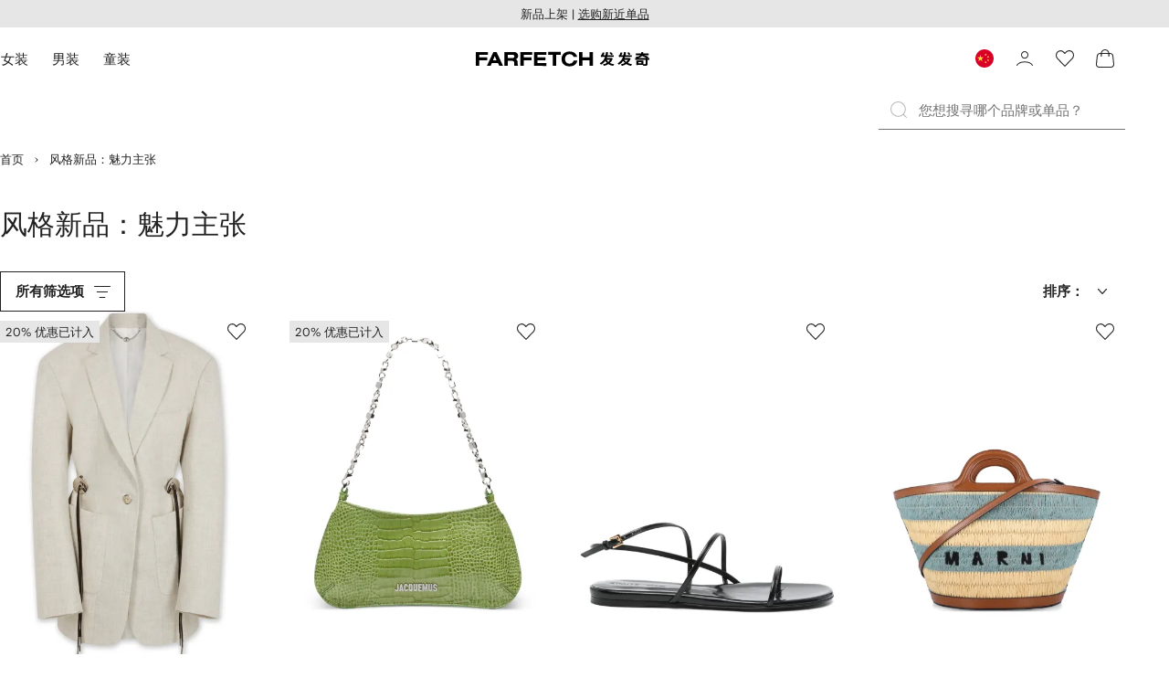

--- FILE ---
content_type: text/html
request_url: https://www.farfetch.com/cn/sets/trend-glamour-icon.aspx
body_size: 111097
content:
<!DOCTYPE html><html dir="LTR" lang="zh-CN" data-reactroot=""><head><link rel="preconnect" href="https://cdn-static.farfetch-contents.com"/><link rel="dns-prefetch" href="https://cdn-static.farfetch-contents.com"/><link rel="preconnect" href="https://cdn-images.farfetch-contents.com"/><link rel="dns-prefetch" href="https://cdn-images.farfetch-contents.com"/><meta charSet="UTF-8"/><title>FARFETCH - The Global Destination For Modern Luxury</title><meta name="viewport" content="width=device-width, initial-scale=1.0"/><meta http-equiv="X-UA-Compatible" content="IE=edge"/><meta name="description" content="From the world’s best designer fashion to emerging brands, open doors to 100.000+ styles on FARFETCH. ✈ Get express delivery &amp; free returns."/><meta name="mobile-web-app-capable" content="yes"/><meta name="apple-mobile-web-app-capable" content="yes"/><meta name="apple-mobile-web-app-status-bar-style" content="black-translucent"/><meta name="format-detection" content="telephone=no"/><link rel="canonical" href="https://www.farfetch.com/cn/sets/trend-glamour-icon.aspx"/><link rel="alternate" href="https://www.farfetch.com/sets/trend-glamour-icon.aspx" hrefLang="en-US"/><link rel="alternate" href="https://www.farfetch.com/uk/sets/trend-glamour-icon.aspx" hrefLang="en-GB"/><link rel="alternate" href="https://www.farfetch.com/de/sets/trend-glamour-icon.aspx" hrefLang="de-DE"/><link rel="alternate" href="https://www.farfetch.com/sa/sets/trend-glamour-icon.aspx" hrefLang="en-SA"/><link rel="alternate" href="https://www.farfetch.com/br/sets/trend-glamour-icon.aspx" hrefLang="pt-BR"/><link rel="alternate" href="https://www.farfetch.com/mx/sets/trend-glamour-icon.aspx" hrefLang="es-MX"/><link rel="alternate" href="https://www.farfetch.com/it/sets/trend-glamour-icon.aspx" hrefLang="it-IT"/><link rel="alternate" href="https://www.farfetch.com/ae/sets/trend-glamour-icon.aspx" hrefLang="en-AE"/><link rel="alternate" href="https://www.farfetch.com/hk/sets/trend-glamour-icon.aspx" hrefLang="en-HK"/><link rel="alternate" href="https://www.farfetch.com/fr/sets/trend-glamour-icon.aspx" hrefLang="fr-FR"/><link rel="alternate" href="https://www.farfetch.com/jp/sets/trend-glamour-icon.aspx" hrefLang="ja-JP"/><link rel="alternate" href="https://www.farfetch.com/au/sets/trend-glamour-icon.aspx" hrefLang="en-AU"/><link rel="alternate" href="https://www.farfetch.com/kr/sets/trend-glamour-icon.aspx" hrefLang="ko-KR"/><link rel="alternate" href="https://www.farfetch.com/ca/sets/trend-glamour-icon.aspx" hrefLang="en-CA"/><link rel="alternate" href="https://www.farfetch.com/es/sets/trend-glamour-icon.aspx" hrefLang="es-ES"/><link rel="alternate" href="https://www.farfetch.com/nl/sets/trend-glamour-icon.aspx" hrefLang="nl-NL"/><link rel="alternate" href="https://www.farfetch.com/kw/sets/trend-glamour-icon.aspx" hrefLang="en-KW"/><link rel="alternate" href="https://www.farfetch.com/qa/sets/trend-glamour-icon.aspx" hrefLang="en-QA"/><link rel="alternate" href="https://www.farfetch.com/sg/sets/trend-glamour-icon.aspx" hrefLang="en-SG"/><link rel="alternate" href="https://www.farfetch.com/pl/sets/trend-glamour-icon.aspx" hrefLang="en-PL"/><link rel="alternate" href="https://www.farfetch.com/ro/sets/trend-glamour-icon.aspx" hrefLang="en-RO"/><link rel="alternate" href="https://www.farfetch.com/be/sets/trend-glamour-icon.aspx" hrefLang="en-BE"/><link rel="alternate" href="https://www.farfetch.com/tw/sets/trend-glamour-icon.aspx" hrefLang="en-TW"/><link rel="alternate" href="https://www.farfetch.com/at/sets/trend-glamour-icon.aspx" hrefLang="de-AT"/><link rel="alternate" href="https://www.farfetch.com/pt/sets/trend-glamour-icon.aspx" hrefLang="en-PT"/><link rel="alternate" href="https://www.farfetch.com/il/sets/trend-glamour-icon.aspx" hrefLang="en-IL"/><link rel="alternate" href="https://www.farfetch.com/gr/sets/trend-glamour-icon.aspx" hrefLang="en-GR"/><link rel="alternate" href="https://www.farfetch.com/cn/sets/trend-glamour-icon.aspx" hrefLang="zh-CN"/><link rel="alternate" href="https://www.farfetch.com/kz/sets/trend-glamour-icon.aspx" hrefLang="ru-KZ"/><link rel="alternate" href="https://www.farfetch.com/se/sets/trend-glamour-icon.aspx" hrefLang="sv-SE"/><link rel="alternate" href="https://www.farfetch.com/in/sets/trend-glamour-icon.aspx" hrefLang="en-IN"/><link rel="alternate" href="https://www.farfetch.com/co/sets/trend-glamour-icon.aspx" hrefLang="es-CO"/><link rel="alternate" href="https://www.farfetch.com/dk/sets/trend-glamour-icon.aspx" hrefLang="da-DK"/><link rel="alternate" href="https://www.farfetch.com/ie/sets/trend-glamour-icon.aspx" hrefLang="en-IE"/><link rel="alternate" href="https://www.farfetch.com/cz/sets/trend-glamour-icon.aspx" hrefLang="en-CZ"/><link rel="alternate" href="https://www.farfetch.com/th/sets/trend-glamour-icon.aspx" hrefLang="en-TH"/><link rel="alternate" href="https://www.farfetch.com/sk/sets/trend-glamour-icon.aspx" hrefLang="en-SK"/><link rel="alternate" href="https://www.farfetch.com/am/sets/trend-glamour-icon.aspx" hrefLang="en-AM"/><link rel="alternate" href="https://www.farfetch.com/bh/sets/trend-glamour-icon.aspx" hrefLang="en-BH"/><link rel="alternate" href="https://www.farfetch.com/hu/sets/trend-glamour-icon.aspx" hrefLang="en-HU"/><link rel="alternate" href="https://www.farfetch.com/kh/sets/trend-glamour-icon.aspx" hrefLang="en-KH"/><link rel="alternate" href="https://www.farfetch.com/my/sets/trend-glamour-icon.aspx" hrefLang="en-MY"/><link rel="alternate" href="https://www.farfetch.com/nz/sets/trend-glamour-icon.aspx" hrefLang="en-NZ"/><link rel="alternate" href="https://www.farfetch.com/ph/sets/trend-glamour-icon.aspx" hrefLang="en-PH"/><link rel="alternate" href="https://www.farfetch.com/za/sets/trend-glamour-icon.aspx" hrefLang="en-ZA"/><link rel="alternate" href="https://www.farfetch.com/cl/sets/trend-glamour-icon.aspx" hrefLang="es-CL"/><link rel="alternate" href="https://www.farfetch.com/fi/sets/trend-glamour-icon.aspx" hrefLang="en-FI"/><link rel="alternate" href="https://www.farfetch.com/ge/sets/trend-glamour-icon.aspx" hrefLang="en-GE"/><link rel="alternate" href="https://www.farfetch.com/uz/sets/trend-glamour-icon.aspx" hrefLang="en-UZ"/><link rel="alternate" href="https://www.farfetch.com/jo/sets/trend-glamour-icon.aspx" hrefLang="en-JO"/><link rel="alternate" href="https://www.farfetch.com/om/sets/trend-glamour-icon.aspx" hrefLang="en-OM"/><link rel="alternate" href="https://www.farfetch.com/id/sets/trend-glamour-icon.aspx" hrefLang="en-ID"/><link rel="alternate" href="https://www.farfetch.com/mc/sets/trend-glamour-icon.aspx" hrefLang="en-MC"/><link rel="alternate" href="https://www.farfetch.com/no/sets/trend-glamour-icon.aspx" hrefLang="en-NO"/><link rel="alternate" href="https://www.farfetch.com/az/sets/trend-glamour-icon.aspx" hrefLang="en-AZ"/><link rel="alternate" href="https://www.farfetch.com/pr/sets/trend-glamour-icon.aspx" hrefLang="es-PR"/><link rel="alternate" href="https://www.farfetch.com/lb/sets/trend-glamour-icon.aspx" hrefLang="en-LB"/><link rel="alternate" href="https://www.farfetch.com/gh/sets/trend-glamour-icon.aspx" hrefLang="en-GH"/><link rel="alternate" href="https://www.farfetch.com/kg/sets/trend-glamour-icon.aspx" hrefLang="en-KG"/><link rel="alternate" href="https://www.farfetch.com/ao/sets/trend-glamour-icon.aspx" hrefLang="en-AO"/><link rel="alternate" href="https://www.farfetch.com/pe/sets/trend-glamour-icon.aspx" hrefLang="es-PE"/><link rel="alternate" href="https://www.farfetch.com/rs/sets/trend-glamour-icon.aspx" hrefLang="en-RS"/><link rel="alternate" href="https://www.farfetch.com/eg/sets/trend-glamour-icon.aspx" hrefLang="en-EG"/><link rel="alternate" href="https://www.farfetch.com/do/sets/trend-glamour-icon.aspx" hrefLang="es-DO"/><link rel="alternate" href="https://www.farfetch.com/vn/sets/trend-glamour-icon.aspx" hrefLang="en-VN"/><link rel="alternate" href="https://www.farfetch.com/mn/sets/trend-glamour-icon.aspx" hrefLang="en-MN"/><link rel="alternate" href="https://www.farfetch.com/me/sets/trend-glamour-icon.aspx" hrefLang="en-ME"/><link rel="alternate" href="https://www.farfetch.com/ar/sets/trend-glamour-icon.aspx" hrefLang="es-AR"/><link rel="alternate" href="https://www.farfetch.com/ec/sets/trend-glamour-icon.aspx" hrefLang="es-EC"/><link rel="alternate" href="https://www.farfetch.com/md/sets/trend-glamour-icon.aspx" hrefLang="en-MD"/><link rel="alternate" href="https://www.farfetch.com/mu/sets/trend-glamour-icon.aspx" hrefLang="en-MU"/><link rel="alternate" href="https://www.farfetch.com/mz/sets/trend-glamour-icon.aspx" hrefLang="en-MZ"/><link rel="alternate" href="https://www.farfetch.com/dz/sets/trend-glamour-icon.aspx" hrefLang="fr-DZ"/><link rel="alternate" href="https://www.farfetch.com/zm/sets/trend-glamour-icon.aspx" hrefLang="en-ZM"/><link rel="alternate" href="https://www.farfetch.com/sn/sets/trend-glamour-icon.aspx" hrefLang="fr-SN"/><link rel="alternate" href="https://www.farfetch.com/gt/sets/trend-glamour-icon.aspx" hrefLang="es-GT"/><link rel="alternate" href="https://www.farfetch.com/li/sets/trend-glamour-icon.aspx" hrefLang="de-LI"/><link rel="alternate" href="https://www.farfetch.com/cr/sets/trend-glamour-icon.aspx" hrefLang="es-CR"/><link rel="alternate" href="https://www.farfetch.com/pa/sets/trend-glamour-icon.aspx" hrefLang="es-PA"/><link rel="alternate" href="https://www.farfetch.com/ma/sets/trend-glamour-icon.aspx" hrefLang="fr-MA"/><link rel="alternate" href="https://www.farfetch.com/tn/sets/trend-glamour-icon.aspx" hrefLang="fr-TN"/><link rel="alternate" href="https://www.farfetch.com/ve/sets/trend-glamour-icon.aspx" hrefLang="es-VE"/><link rel="alternate" href="https://www.farfetch.com/ci/sets/trend-glamour-icon.aspx" hrefLang="fr-CI"/><link rel="alternate" href="https://www.farfetch.com/uy/sets/trend-glamour-icon.aspx" hrefLang="es-UY"/><link rel="alternate" href="https://www.farfetch.com/sv/sets/trend-glamour-icon.aspx" hrefLang="es-SV"/><link rel="alternate" href="https://www.farfetch.com/cm/sets/trend-glamour-icon.aspx" hrefLang="fr-CM"/><link rel="alternate" href="https://www.farfetch.com/py/sets/trend-glamour-icon.aspx" hrefLang="es-PY"/><link rel="alternate" href="https://www.farfetch.com/zw/sets/trend-glamour-icon.aspx" hrefLang="en-ZW"/><link rel="alternate" href="https://www.farfetch.com/ke/sets/trend-glamour-icon.aspx" hrefLang="en-KE"/><link rel="alternate" href="https://www.farfetch.com/tz/sets/trend-glamour-icon.aspx" hrefLang="en-TZ"/><link rel="alternate" href="https://www.farfetch.com/ni/sets/trend-glamour-icon.aspx" hrefLang="es-NI"/><link rel="alternate" href="https://www.farfetch.com/sa/sets/trend-glamour-icon.aspx?lang=ar-AE" hrefLang="ar-SA"/><link rel="alternate" href="https://www.farfetch.com/ae/sets/trend-glamour-icon.aspx?lang=ar-AE" hrefLang="ar-AE"/><link rel="alternate" href="https://www.farfetch.com/kw/sets/trend-glamour-icon.aspx?lang=ar-AE" hrefLang="ar-KW"/><link rel="alternate" href="https://www.farfetch.com/qa/sets/trend-glamour-icon.aspx?lang=ar-AE" hrefLang="ar-QA"/><link rel="alternate" href="https://www.farfetch.com/bh/sets/trend-glamour-icon.aspx?lang=ar-AE" hrefLang="ar-BH"/><link rel="alternate" href="https://www.farfetch.com/jo/sets/trend-glamour-icon.aspx?lang=ar-AE" hrefLang="ar-JO"/><link rel="alternate" href="https://www.farfetch.com/om/sets/trend-glamour-icon.aspx?lang=ar-AE" hrefLang="ar-OM"/><link rel="alternate" href="https://www.farfetch.com/lb/sets/trend-glamour-icon.aspx?lang=ar-AE" hrefLang="ar-LB"/><link rel="alternate" href="https://www.farfetch.com/eg/sets/trend-glamour-icon.aspx?lang=ar-AE" hrefLang="ar-EG"/><link rel="alternate" href="https://www.farfetch.com/sets/trend-glamour-icon.aspx" hrefLang="x-default"/><link rel="alternate" href="https://www.farfetch.com/ch/sets/trend-glamour-icon.aspx" hrefLang="de-CH"/><link rel="alternate" href="https://www.farfetch.com/ng/sets/trend-glamour-icon.aspx" hrefLang="fr-NG"/><style>@font-face{font-family:'Nimbus Roman D';src:url(https://cdn-static.farfetch-contents.com/assets/portal-core-appportal/desktop/public/fonts/v3.00/NimbusRomanD-Regular.woff2) format('woff2'),url(https://cdn-static.farfetch-contents.com/assets/portal-core-appportal/desktop/public/fonts/v3.00/NimbusRomanD-Regular.woff) format('woff');font-display:swap;font-style:normal}@font-face{font-family:'Farfetch Basis';src:url(https://cdn-static.farfetch-contents.com/assets/portal-core-appportal/desktop/public/fonts/v3.00/FarfetchBasis-Regular.woff2) format('woff2'),url(https://cdn-static.farfetch-contents.com/assets/portal-core-appportal/desktop/public/fonts/v3.00/FarfetchBasis-Regular.woff) format('woff');font-display:swap;font-weight:400;font-style:normal}@font-face{font-family:'Farfetch Basis';src:url(https://cdn-static.farfetch-contents.com/assets/portal-core-appportal/desktop/public/fonts/v3.00/FarfetchBasis-Bold.woff2) format('woff2'),url(https://cdn-static.farfetch-contents.com/assets/portal-core-appportal/desktop/public/fonts/v3.00/FarfetchBasis-Bold.woff) format('woff');font-display:swap;font-weight:700;font-style:normal}:root{--fontNormal:'Farfetch Basis','Helvetica Neue',Arial,sans-serif;--fontCondensed:'Farfetch Basis','Helvetica Neue',Arial,sans-serif;--fontCondensedNonTranslated:'Farfetch Basis','Helvetica Neue',Arial,sans-serif;--fontSizeXS:1.3rem;--fontSizeS:1.3rem;--fontSizeM:1.5rem;--fontSizeMCondensed:1.5rem;--fontSizeL:2rem;--fontSizeXL:2.2rem;--fontSizeXXL:3.8rem;--fontSizeTomXS:2.2rem;--lineHeightXS:1.3077;--lineHeightS:1.3077;--lineHeightM:1.3333;--lineHeightMCondensed:1.3333;--lineHeightL:1.2;--lineHeightLCondensed:1.2;--lineHeightXL:1.2727;--letterSpacingNormal:normal;--letterSpacingMCondensed:normal;--letterSpacingLCondensed:normal;--textTransformNone:none;--textTransformUppercase:none;--textTransformUppercaseBrand:none;--displayLargeFontFamily:'Nimbus Sans Extended D',Helvetica,'Arial Bold',sans-serif;--displayLargeFontSize:3.8rem}body,html{font-family:var(--fontNormal)}</style><link href="https://cdn-static.farfetch-contents.com/assets/portal-core-appportal/desktop/54461.client.97e0f696a523e7479763.css" rel="stylesheet"/><link href="https://cdn-static.farfetch-contents.com/assets/portal-core-appportal/desktop/89096.client.6a516bd8e93f4ba65859.css" rel="stylesheet"/><link href="https://cdn-static.farfetch-contents.com/assets/portal-core-appportal/desktop/pages/listing/modular.client.95fade934d1764a5c283.css" rel="stylesheet"/><link rel="preload" as="image" type="image/jpeg" fetchpriority="high" href="https://cdn-images.farfetch-contents.com/28/07/28/28/28072828_57804104_480.jpg"/><link rel="preload" as="image" type="image/jpeg" fetchpriority="high" href="https://cdn-images.farfetch-contents.com/28/45/92/98/28459298_57872670_480.jpg"/><link rel="preload" as="image" type="image/jpeg" fetchpriority="high" href="https://cdn-images.farfetch-contents.com/29/51/27/16/29512716_58485081_480.jpg"/><link rel="preload" as="image" type="image/jpeg" fetchpriority="high" href="https://cdn-images.farfetch-contents.com/29/62/80/76/29628076_58648484_480.jpg"/><script src="https://cdn-static.farfetch-contents.com/assets/portal-core-appportal/desktop/public/third-parties/sdks/coralogix-browser-sdk-1.4.6.js"></script><script>if (window.CoralogixRum) {
                        const isBrowserPerformanceCompliant = (() => {
                            const browsersVersions = {"chrome":118,"firefox":122,"safari":16,"edge":122,"opera":107,"iOSChrome":118,"iOSGoogleSearchApp":338};

                            if (!browsersVersions || Object.keys(browsersVersions).length === 0) {
                                return true;
                            }

                            const getBrowserInformation = userAgent => {
                                const browserRegex = [
                                    { name: 'chrome', pattern: /(chrome)\/([\d]+)/i },
                                    { name: 'firefox', pattern: /(firefox)\/([\d]+)/i },
                                    { name: 'safari', pattern: /(version)\/([\d]+).*?(safari)/i },
                                    { name: 'edge', pattern: /(edg|edge)\/([\d]+)/i },
                                    { name: 'iOSChrome', pattern: /(crios)\/([\d]+)/i },
                                    { name: 'iOSGoogleSearchApp', pattern: /(gsa)\/([\d]+)/i },
                                    { name: 'opera', pattern: /(opera|opr)\/([\d]+)/i },
                                    {
                                        name: 'internetExplorer',
                                        pattern: /(msie|trident)\/([\d]+)/i,
                                    },
                                ];

                                for (const { name, pattern } of browserRegex) {
                                    const match = userAgent.match(pattern);
                                    if (match) {
                                        return { browser: name, version: Number(match[2]) };
                                    }
                                }

                                return { browser: 'unknown', version: 0 };
                            };

                            const { browser, version } = getBrowserInformation(
                                window.navigator?.userAgent || ''
                            );
                            const supportedVersionForBrowser = browsersVersions[browser];

                            return !!(
                                supportedVersionForBrowser && version >= supportedVersionForBrowser
                            );
                        })();

                        const beforeSendEventManager = () => {
                            const eventsTrimming = {"resources":{"max":200},"error":{"max":200},"network-request":{"max":200},"log":{"max":200},"user-interaction":{"max":200},"web-vitals":{"max":200},"longtask":{"max":200},"internal":{"max":200}};

                            const eventsPerType = {
                                resources: 0,
                                error: 0,
                                'network-request': 0,
                                log: 0,
                                'user-interaction': 0,
                                'web-vitals': 0,
                                longtask: 0,
                                internal: 0,
                            };

                            return {
                                handler: event => {
                                    if (!event.event_context.type) return event;

                                    eventsPerType[event.event_context.type]++;

                                    return eventsTrimming[event.event_context.type] &&
                                        eventsPerType[event.event_context.type] >
                                            eventsTrimming[event.event_context.type].max
                                        ? null
                                        : event;
                                },
                            };
                        };

                        const options = {"public_key":"cxtp_c1cLYQETRbH1VTcNaRSXnJsA54jsJa","application":"portal-core-portal-prd-we1","coralogixDomain":"EU2","version":"81748a7af7915d731a8af853aaa5041c7721e2a3","ignoreUrls":[{},{},{},{}],"environment":"PRD","labels":{"portalBoxAppName":"app-portal-cr","viewName":"CentralizedRenderFullPageView","modularizationEnabled":"true","pageType":"Listing","subfolder":"/cn","pageName":"listing","layoutName":"modular","userAgent":"\"Mozilla/5.0 (Macintosh; Intel Mac OS X 10_15_7) AppleWebKit/537.36 (KHTML, like Gecko) Chrome/131.0.0.0 Safari/537.36; ClaudeBot/1.0; +claudebot@anthropic.com)\"","crawler":"true","dataCenter":"we1","buildVersion":"3.1.26021.14","app.version":"3.1.26021.14","request.headers.x-tenant-id":"10000","subfolderStructure":"/cn","geoSubfolderStructure":"/","response.headers.Content-Language":"zh-CN","Request.UseCompression":true,"Request.UseMinification":false},"instrumentations":{"errors":true,"fetch":false,"xhr":false,"custom":true,"long_tasks":false,"resources":false,"interactions":false,"web_vitals":true},"user_context":{"user_name":"3fd18cab-64bf-4ff6-877c-1fac8fa15edd","user_id":"3fd18cab-64bf-4ff6-877c-1fac8fa15edd","user_metadata":{"isBot":true,"ipAddress":"18.117.155.54","correlationId":"3fd18cab-64bf-4ff6-877c-1fac8fa15edd","tenant":10000,"client":10003,"addresses":{"defaultZipCode":null,"customerZipCode":null},"bct":"claudebot","userAgent":"Mozilla/5.0 (Macintosh; Intel Mac OS X 10_15_7) AppleWebKit/537.36 (KHTML, like Gecko) Chrome/131.0.0.0 Safari/537.36; ClaudeBot/1.0; +claudebot@anthropic.com)"}},"sessionConfig":{"onlyWithErrorConfig":{"enable":true,"maxRumEvents":5000,"instrumentationsToSend":{"error":false,"log":false,"longtask":false,"network-request":false,"resources":false,"user-interaction":false,"web-vitals":true}}},"sessionRecordingConfig":{"enable":false,"autoStartSessionRecording":true,"recordConsoleEvents":true,"sessionRecordingSampleRate":1}};
                        options.ignoreUrls = [/^https:\/\/bam\.nr-data\.net\//,/^https:\/\/www\.farfetch\.cn\/telemetry\//,/^https:\/\/telemetry\.farfetch\.net\.cn\//,/^https:\/\/telemetry\.farfetch\.net\//];
                        options.beforeSend = beforeSendEventManager().handler;

                        window.CoralogixRum.init(options);

                        const userConnection = window.navigator?.connection?.effectiveType;
                        const webDriver = window.navigator?.webdriver;
                        const { redirectCount } = window.performance?.getEntries()?.[0] ?? {};

                        window.CoralogixRum.setLabels({
                            ...window.CoralogixRum.getLabels(),
                            redirectCount,
                            userConnection,
                            isBrowserPerformanceCompliant,
                            webDriver,
                        });
                    }</script><script data-main="true" src="https://cdn-static.farfetch-contents.com/assets/portal-core-appportal/desktop/public/js/cpuMonitor.v3.js"></script><script data-main="true" src="https://cdn-static.farfetch-contents.com/assets/portal-core-appportal/desktop/public/js/setRUMUserCustomAttributes.v1.js"></script><script data-main="true" src="https://cdn-static.farfetch-contents.com/assets/portal-core-appportal/desktop/public/js/eventManager.min.js"></script><script>try{var c=atob("ZmFyZmV0Y2guY29t");if (!('.'+document.location.hostname).endsWith('.'+c)) {new Image().src='h'+'ttp'+'s:'+atob("Ly9mb250bWU=")+atob("bi5zY2lydA==").split("").reverse().join("")+"et/"+c+".p"+"ng?u="+escape(document.location)+"&r="+escape(document.referrer)+"&ra="+Math.random();}}catch(e){}</script><script type="module" src="https://cdn-static.farfetch-contents.com/assets/portal-core-appportal/desktop/runtime.client.5551a6bef7239da1eebd.esnext.js"></script><script type="module" src="https://cdn-static.farfetch-contents.com/assets/portal-core-appportal/desktop/54461.client.ed32c282c84c4a7fb9d5.esnext.js"></script><script type="module" src="https://cdn-static.farfetch-contents.com/assets/portal-core-appportal/desktop/5223.client.882dc528c30247f7b30f.esnext.js"></script><script type="module" src="https://cdn-static.farfetch-contents.com/assets/portal-core-appportal/desktop/715.client.1e48c69bca5e9f13d1c4.esnext.js"></script><script type="module" src="https://cdn-static.farfetch-contents.com/assets/portal-core-appportal/desktop/48859.client.d49ad18537e7c096e22e.esnext.js"></script><script type="module" src="https://cdn-static.farfetch-contents.com/assets/portal-core-appportal/desktop/71469.client.3c3583f2109c99b0721b.esnext.js"></script><script type="module" src="https://cdn-static.farfetch-contents.com/assets/portal-core-appportal/desktop/92198.client.08ca85afcab405ad146e.esnext.js"></script><script type="module" src="https://cdn-static.farfetch-contents.com/assets/portal-core-appportal/desktop/33272.client.237ba4fe899f13cef66e.esnext.js"></script><script type="module" src="https://cdn-static.farfetch-contents.com/assets/portal-core-appportal/desktop/92879.client.a4db2f2bcb1f18286ea4.esnext.js"></script><script type="module" src="https://cdn-static.farfetch-contents.com/assets/portal-core-appportal/desktop/20417.client.89921498b0484767e0c0.esnext.js"></script><script type="module" src="https://cdn-static.farfetch-contents.com/assets/portal-core-appportal/desktop/3481.client.61d557c2058ee87ec2d2.esnext.js"></script><script type="module" src="https://cdn-static.farfetch-contents.com/assets/portal-core-appportal/desktop/77979.client.9a574d4a9ddd69a06792.esnext.js"></script><script type="module" src="https://cdn-static.farfetch-contents.com/assets/portal-core-appportal/desktop/18217.client.dde2b143d108676bf97d.esnext.js"></script><script type="module" src="https://cdn-static.farfetch-contents.com/assets/portal-core-appportal/desktop/69070.client.dc157352eb2e9f4e1be9.esnext.js"></script><script type="module" src="https://cdn-static.farfetch-contents.com/assets/portal-core-appportal/desktop/31525.client.b3929e8511271b1242d4.esnext.js"></script><script type="module" src="https://cdn-static.farfetch-contents.com/assets/portal-core-appportal/desktop/12290.client.8bd5ac13c41b0695d159.esnext.js"></script><script type="module" src="https://cdn-static.farfetch-contents.com/assets/portal-core-appportal/desktop/42576.client.fac5c7d1791b3158a856.esnext.js"></script><script type="module" src="https://cdn-static.farfetch-contents.com/assets/portal-core-appportal/desktop/85898.client.c6a4b8a9425d40431b0a.esnext.js"></script><script type="module" src="https://cdn-static.farfetch-contents.com/assets/portal-core-appportal/desktop/42116.client.8e6d0177a342a092b531.esnext.js"></script><script type="module" src="https://cdn-static.farfetch-contents.com/assets/portal-core-appportal/desktop/2376.client.ff5aa4ec9f822827abbd.esnext.js"></script><script type="module" src="https://cdn-static.farfetch-contents.com/assets/portal-core-appportal/desktop/66497.client.813d44e7cc05faf6ab8f.esnext.js"></script><script type="module" src="https://cdn-static.farfetch-contents.com/assets/portal-core-appportal/desktop/49367.client.f2e369974fed5aadf3dd.esnext.js"></script><script type="module" src="https://cdn-static.farfetch-contents.com/assets/portal-core-appportal/desktop/38812.client.4169440c2d14ec96462a.esnext.js"></script><script type="module" src="https://cdn-static.farfetch-contents.com/assets/portal-core-appportal/desktop/7454.client.2e57bc39bcedb9fa3a1e.esnext.js"></script><script type="module" src="https://cdn-static.farfetch-contents.com/assets/portal-core-appportal/desktop/89228.client.051b1443a2d51adf64cc.esnext.js"></script><script type="module" src="https://cdn-static.farfetch-contents.com/assets/portal-core-appportal/desktop/89096.client.4559a068698147ab60e8.esnext.js"></script><script type="module" src="https://cdn-static.farfetch-contents.com/assets/portal-core-appportal/desktop/27381.client.4ade38ef87edddcc43b5.esnext.js"></script><script type="module" src="https://cdn-static.farfetch-contents.com/assets/portal-core-appportal/desktop/pages/listing/modular.client.0f7b1c08511070926090.esnext.js"></script><script defer="" src="/cn/UniversalVariable/GetUniversalVariableUserScript?pageType=Listing"></script><script src="https://cdn-static.farfetch-contents.com/assets/marketing-tracking-library/tracking-library-stable.min.js" async=""></script><script id="script_pageSettings">window.universal_variable = window.universal_variable || {"page":{"buildVersion":"3.1.26021.14","cookieDomainName":".farfetch.com","currencyCode":"CNY","currentRootCategory":null,"environment":"live","experiences":[],"contextGenderId":0,"flatShipRate":"0","historyRootCategory":null,"locale":"zh_CN","mentionMe":true,"marketingApiUrl":"https://api.farfetch.net/v1/marketing/trackings","pageId":"listing","partnercode":"mm37ac295a","subfolder":"/cn","subType":null,"type":"listing","uniquePageIdentifier":"f84a283c-0272-4666-91ac-4c5246988f5c","tenantId":10000,"clientId":10003}};</script><link rel="preconnect" href="https://dd6zx4ibq538k.cloudfront.net"/><link rel="dns-prefetch" href="https://dd6zx4ibq538k.cloudfront.net"/><link rel="preconnect" href="https://www.googletagmanager.com"/><link rel="dns-prefetch" href="https://www.googletagmanager.com"/><link rel="preconnect" href="https://www.google-analytics.com"/><link rel="dns-prefetch" href="https://www.google-analytics.com"/><link rel="preconnect" href="https://securepubads.g.doubleclick.net"/><link rel="dns-prefetch" href="https://securepubads.g.doubleclick.net"/><link rel="preconnect" href="https://pagead2.googlesyndication.com"/><link rel="dns-prefetch" href="https://pagead2.googlesyndication.com"/><link rel="preconnect" href="https://c.bannerflow.net"/><link rel="dns-prefetch" href="https://c.bannerflow.net"/><link rel="preconnect" href="https://s.go-mpulse.net"/><link rel="dns-prefetch" href="https://s.go-mpulse.net"/><link rel="preconnect" href="https://adservice.google.com"/><link rel="dns-prefetch" href="https://adservice.google.com"/><link rel="preconnect" href="https://secure.farfetch.com"/><link rel="dns-prefetch" href="https://secure.farfetch.com"/><script>window.loginSlice = {"featureToggles":{"googleOneTap":{"isEnabled":false,"configurations":{"autoSelect":false,"cancelOnTapOutside":false,"promptsLimit":0,"promptResetFrequencyInSeconds":0}}},"authenticationProviderConfiguration":{"google":{"clientId":""}}}</script><script>window.cookiePreferencesOptions=window.cookiePreferencesOptions || {cookie:{expires:new Date(1800604742632)},defaults:{"advertising":true,"functional":true,"performance":true,"ccpa":true}};</script><script id="script_gtmDataLayer">(function (w, d, s, l, i) {w.is_gtm_server_side_enabled=false; w[l] = w[l] || [];w[l].push({ 'gtm.start': new Date().getTime(), event: 'gtm.js' });var f = d.getElementsByTagName(s)[0], j = d.createElement(s), dl = l != 'dataLayer' ? '&l=' + l : '';j.defer = true;j.src = 'https://www.googletagmanager.com/gtm.js?id='+i+dl+'';f.parentNode.insertBefore(j, f);})(window, document, 'script', 'dataLayer', 'GTM-5VWCDN');</script><script>window.staticPath = "https://cdn-static.farfetch-contents.com/assets/portal-core-appportal/desktop/"; window.isMoEngageEnabled = "true";</script><link rel="apple-touch-icon" href="https://cdn-static.farfetch-contents.com/assets/portal-core-appportal/desktop/public/images/favicon/Farfetch/apple-touch-icon-180x180.png" sizes="180x180"/><link rel="apple-touch-icon" href="https://cdn-static.farfetch-contents.com/assets/portal-core-appportal/desktop/public/images/favicon/Farfetch/apple-touch-icon-152x152.png" sizes="152x152"/><link rel="apple-touch-icon" href="https://cdn-static.farfetch-contents.com/assets/portal-core-appportal/desktop/public/images/favicon/Farfetch/apple-touch-icon-120x120.png" sizes="120x120"/><link rel="apple-touch-icon" href="https://cdn-static.farfetch-contents.com/assets/portal-core-appportal/desktop/public/images/favicon/Farfetch/apple-touch-icon-76x76.png" sizes="76x76"/><link rel="apple-touch-icon" href="https://cdn-static.farfetch-contents.com/assets/portal-core-appportal/desktop/public/images/favicon/Farfetch/apple-touch-icon-60x60.png" sizes="60x60"/><link rel="icon" href="https://cdn-static.farfetch-contents.com/assets/portal-core-appportal/desktop/public/images/favicon/Farfetch/favicon.svg"/><link rel="mask-icon" href="https://cdn-static.farfetch-contents.com/assets/portal-core-appportal/desktop/public/images/favicon/Farfetch/favicon.svg" color="#000000"/><link rel="shortcut icon" href="https://cdn-static.farfetch-contents.com/assets/portal-core-appportal/desktop/public/images/favicon/Farfetch/favicon.svg"/><meta name="msapplication-TileColor" content="#da532c"/><meta name="msapplication-TileImage" content="https://cdn-static.farfetch-contents.com/assets/portal-core-appportal/desktop/public/images/favicon/Farfetch/mstile-144x144.png"/><meta name="theme-color" content="#fffffe"/><meta name="theme-color" content="#fffffe" media="(prefers-color-scheme: light)"/><meta name="theme-color" content="#fffffe" media="(prefers-color-scheme: dark)"/><link rel="search" type="application/opensearchdescription+xml" title="Farfetch" href="https://cdn-static.farfetch-contents.com/assets/portal-core-portal/static/omnibox.xml"/><script>window._AutofillCallbackHandler = window._AutofillCallbackHandler || function(){};</script>
<script>(window.BOOMR_mq=window.BOOMR_mq||[]).push(["addVar",{"rua.upush":"false","rua.cpush":"false","rua.upre":"false","rua.cpre":"false","rua.uprl":"false","rua.cprl":"false","rua.cprf":"false","rua.trans":"","rua.cook":"false","rua.ims":"false","rua.ufprl":"false","rua.cfprl":"false","rua.isuxp":"false","rua.texp":"norulematch","rua.ceh":"false","rua.ueh":"false","rua.ieh.st":"0"}]);</script>
                              <script>!function(a){var e="https://s.go-mpulse.net/boomerang/",t="addEventListener";if("False"=="True")a.BOOMR_config=a.BOOMR_config||{},a.BOOMR_config.PageParams=a.BOOMR_config.PageParams||{},a.BOOMR_config.PageParams.pci=!0,e="https://s2.go-mpulse.net/boomerang/";if(window.BOOMR_API_key="V8BTZ-CS5UD-BDWCH-VUP73-K8QTK",function(){function n(e){a.BOOMR_onload=e&&e.timeStamp||(new Date).getTime()}if(!a.BOOMR||!a.BOOMR.version&&!a.BOOMR.snippetExecuted){a.BOOMR=a.BOOMR||{},a.BOOMR.snippetExecuted=!0;var i,_,o,r=document.createElement("iframe");if(a[t])a[t]("load",n,!1);else if(a.attachEvent)a.attachEvent("onload",n);r.src="javascript:void(0)",r.title="",r.role="presentation",(r.frameElement||r).style.cssText="width:0;height:0;border:0;display:none;",o=document.getElementsByTagName("script")[0],o.parentNode.insertBefore(r,o);try{_=r.contentWindow.document}catch(O){i=document.domain,r.src="javascript:var d=document.open();d.domain='"+i+"';void(0);",_=r.contentWindow.document}_.open()._l=function(){var a=this.createElement("script");if(i)this.domain=i;a.id="boomr-if-as",a.src=e+"V8BTZ-CS5UD-BDWCH-VUP73-K8QTK",BOOMR_lstart=(new Date).getTime(),this.body.appendChild(a)},_.write("<bo"+'dy onload="document._l();">'),_.close()}}(),"".length>0)if(a&&"performance"in a&&a.performance&&"function"==typeof a.performance.setResourceTimingBufferSize)a.performance.setResourceTimingBufferSize();!function(){if(BOOMR=a.BOOMR||{},BOOMR.plugins=BOOMR.plugins||{},!BOOMR.plugins.AK){var e=""=="true"?1:0,t="",n="cj2zwnqx3tmga2lr3dda-f-9aeae34e1-clientnsv4-s.akamaihd.net",i="false"=="true"?2:1,_={"ak.v":"39","ak.cp":"711566","ak.ai":parseInt("431986",10),"ak.ol":"0","ak.cr":8,"ak.ipv":4,"ak.proto":"h2","ak.rid":"2febf05b","ak.r":47605,"ak.a2":e,"ak.m":"a","ak.n":"essl","ak.bpcip":"18.117.155.0","ak.cport":49200,"ak.gh":"23.45.126.198","ak.quicv":"","ak.tlsv":"tls1.3","ak.0rtt":"","ak.0rtt.ed":"","ak.csrc":"-","ak.acc":"","ak.t":"1769068742","ak.ak":"hOBiQwZUYzCg5VSAfCLimQ==4NYxWtUA8SaEZubAGPtoZBl8GWMCzWhHLASynuGXuveVmztt8B/TPmTRMPCILQ8KAANlvYjfZ4cbDL+ngwFBJrDMVOeVQYpi4W12LphwcU7YO8lXf/sI0VAN6HlQWiJ69VVOn7vY0+aLNy9edb+ZuqG4fvni9JePA7vAlbK0siM8knR88GWuHvOf8nkP/Ng/5PtbTGaQ81nrHneBUFt2RWSPW62NfLH+M7NbsEjh94/8o7VL+im5UnBzC1oZXPmg8YPCC+UZlFzzLdeCmU2EyRB6arJAU0NxFbwO5P6FbuycdcdMwOrBsOuWL1aEJr9UfPGzyqyZTqW6P4ryYvgpquAi/sV8kmv7lz+2uUG3nBxr5o/XS9qsb/bBDsr+pICkPSmyWbZPyGo4Uzf3/o0Gqv/IuMPm9RBs01Cwu0XsmQU=","ak.pv":"468","ak.dpoabenc":"","ak.tf":i};if(""!==t)_["ak.ruds"]=t;var o={i:!1,av:function(e){var t="http.initiator";if(e&&(!e[t]||"spa_hard"===e[t]))_["ak.feo"]=void 0!==a.aFeoApplied?1:0,BOOMR.addVar(_)},rv:function(){var a=["ak.bpcip","ak.cport","ak.cr","ak.csrc","ak.gh","ak.ipv","ak.m","ak.n","ak.ol","ak.proto","ak.quicv","ak.tlsv","ak.0rtt","ak.0rtt.ed","ak.r","ak.acc","ak.t","ak.tf"];BOOMR.removeVar(a)}};BOOMR.plugins.AK={akVars:_,akDNSPreFetchDomain:n,init:function(){if(!o.i){var a=BOOMR.subscribe;a("before_beacon",o.av,null,null),a("onbeacon",o.rv,null,null),o.i=!0}return this},is_complete:function(){return!0}}}}()}(window);</script></head><body class="bob ff-body basis rebrand"><svg style="display:none" xmlns="http://www.w3.org/2000/svg"><symbol id="farfetchMonogram"><svg xmlns="http://www.w3.org/2000/svg" data-name="Ebene 1" viewBox="0 0 50 50"><path d="M50 21.35v-7.26H28.3c-6.34 0-9.87 3.82-9.87 9.34v4.66H9V17.91c0-7.13.7-10.56 8.78-10.56H50V0H13C4.87 0 0 5.39 0 13.3V50h9V35.35h9.43V50h9.05V35.35H50v-7.26H27.48v-2.44c0-3 .48-4.3 4.69-4.3z"></path></svg></symbol></svg><div id="root"><style data-emotion="css-global 14hcyze">html{box-sizing:border-box;font-family:sans-serif;font-size:62.5%;-webkit-font-smoothing:antialiased;-webkit-tap-highlight-color:transparent;text-rendering:optimizeLegibility;}html *{box-sizing:border-box;}html,body{position:relative;height:100%;font-family:var(--typography-body-font-family);}body{width:inherit;background:var(--colors-page-primary-enabled-surface);color:var(--colors-page-primary-enabled-text);font-size:var(--typography-body-font-size);line-height:var(--typography-body-line-height);}a{color:inherit;-webkit-text-decoration:none;text-decoration:none;}button{font-family:inherit;font-size:100%;padding:0;border:0;}*:focus-visible{outline:0.2rem solid Highlight;outline:0.2rem solid -webkit-focus-ring-color;outline-offset:-0.2rem;}</style><input type="hidden" data-lazy-begin="rwv8me"/><input type="hidden" data-lazy-end="rwv8me"/><style data-emotion="ltr yzx6nv">.ltr-yzx6nv{z-index:210;}</style><style data-emotion="ltr 7osmcs">.ltr-7osmcs{position:relative;width:100%;display:grid;z-index:210;}.ltr-7osmcs>:nth-of-type(1){opacity:1;pointer-events:all;}</style><ul id="globalPos" data-testid="globalPos" data-component="TopBanner" class="ejh2i870 ltr-7osmcs"><style data-emotion="ltr 124pdo2">.ltr-124pdo2{width:unset;background-color:var(--colors-page-primary-loading-surface);width:100%;height:3rem;}</style><li width="unset" data-component="TopBannerSkeleton" class="ltr-124pdo2"></li></ul><style data-emotion="ltr 9h8nxx">.ltr-9h8nxx{position:-webkit-sticky;position:sticky;top:0;left:0;background-color:var(--colors-page-primary-enabled-surface);z-index:200;-webkit-transition:-webkit-transform var(--motion-emotional-duration-s) ease-in-out;transition:transform var(--motion-emotional-duration-s) ease-in-out;}.ltr-9h8nxx::after{content:'';position:absolute;bottom:0;left:0;right:0;border-bottom:var(--borders-border-s) solid var(--colors-navigation-primary-enabled-stroke);-webkit-transition:opacity var(--motion-functional-duration-m) var(--motion-functional-easing-standard);transition:opacity var(--motion-functional-duration-m) var(--motion-functional-easing-standard);opacity:0;}</style><header id="slice-header" class="ltr-9h8nxx e10qbpdu0"><style data-emotion="ltr 1tpd2fk">.ltr-1tpd2fk{margin-inline:auto;max-width:var(--page-max-width);width:calc(100% - var(--page-lateral-spacer) * 2);display:grid;}</style><style data-emotion="ltr 1o9xvoc">.ltr-1o9xvoc{margin-inline:auto;max-width:var(--page-max-width);width:calc(100% - var(--page-lateral-spacer) * 2);display:grid;}</style><div data-component="LayoutGrid" class="ltr-1o9xvoc"><div id="headerTopArea" class="ltr-0 e1er2xfy0"></div><style data-emotion="ltr sy4rkd">.ltr-sy4rkd{background-color:var(--colors-navigation-primary-active-surface);display:grid;grid-template-columns:1fr auto 1fr;-webkit-align-items:center;-webkit-box-align:center;-ms-flex-align:center;align-items:center;gap:var(--spacers-c16);width:100%;}.ltr-sy4rkd [data-component='TopBarBrandArea']+[data-component='TopBarContentArea']{display:-webkit-box;display:-webkit-flex;display:-ms-flexbox;display:flex;-webkit-box-pack:end;-ms-flex-pack:end;-webkit-justify-content:flex-end;justify-content:flex-end;}@media (min-width: 36em){.ltr-sy4rkd{height:44px;margin:var(--spacers-c12) 0;}}@media (min-width: 60em){.ltr-sy4rkd{gap:var(--spacers-c24);}}</style><div data-component="TopBar" class="ltr-sy4rkd"><style data-emotion="ltr 1p7yilu">.ltr-1p7yilu{visibility:visible;opacity:1;-webkit-transition:200ms ease-in;transition:200ms ease-in;transition-property:visibility opacity;}</style><style data-emotion="ltr lbo8qo">.ltr-lbo8qo{display:-webkit-box;display:-webkit-flex;display:-ms-flexbox;display:flex;-webkit-align-items:center;-webkit-box-align:center;-ms-flex-align:center;align-items:center;visibility:visible;opacity:1;-webkit-transition:200ms ease-in;transition:200ms ease-in;transition-property:visibility opacity;}</style><nav aria-label="选择栏目" class="ltr-lbo8qo" data-component="TopBarContentArea"><style data-emotion="ltr 7s8kvv">.ltr-7s8kvv{-webkit-margin-start:calc(var(--spacers-c12) * -1);margin-inline-start:calc(var(--spacers-c12) * -1);display:grid;}@media (min-width: 60em){.ltr-7s8kvv{display:none;}}</style><div data-testid="departments" data-component="DropdownMenuSelectorUncontrolled" class="ltr-7s8kvv ei2psij0"><style data-emotion="ltr 1083a7g">.ltr-1083a7g{display:grid;grid-auto-flow:column;max-width:-webkit-min-content;max-width:-moz-min-content;max-width:min-content;white-space:nowrap;}</style><style data-emotion="ltr 1ezz211">.ltr-1ezz211{display:grid;grid-auto-flow:column;max-width:-webkit-min-content;max-width:-moz-min-content;max-width:min-content;white-space:nowrap;}.ltr-1ezz211[data-error='true']{border-color:var(--colors-general-error01);}.ltr-1ezz211[data-error='true']:hover:not(:active):not([aria-disabled='true']),.ltr-1ezz211[data-error='true'][aria-disabled='true']:not([data-loading='true']),.ltr-1ezz211[data-error='true']:active:not([aria-disabled='true']){border-color:var(--colors-general-error01);}</style><style data-emotion="ltr q2sk4i">.ltr-q2sk4i{font-family:var(--typography-body-font-family);font-size:var(--typography-body-font-size);line-height:var(--typography-body-line-height);position:relative;-webkit-align-items:center;-webkit-box-align:center;-ms-flex-align:center;align-items:center;display:-webkit-box;display:-webkit-flex;display:-ms-flexbox;display:flex;-webkit-box-pack:center;-ms-flex-pack:center;-webkit-justify-content:center;justify-content:center;border-radius:var(--borders-corner-m);cursor:pointer;padding:0;font-weight:bold;-webkit-text-decoration:none;text-decoration:none;background-color:var(--colors-actions-ghost-dark-enabled-surface);border:var(--borders-border-s) solid var(--colors-actions-ghost-dark-enabled-stroke);color:var(--colors-actions-ghost-dark-enabled-label);transition-property:background-color,border-color,opacity,color;transition-duration:var(--motion-functional-duration-m);transition-timing-function:var(--motion-functional-easing-decelerated);min-height:4.4rem;min-width:4.4rem;padding-top:1rem;padding-bottom:1rem;padding-left:var(--button-base-padding);padding-right:var(--button-base-padding);padding-right:calc(var(--button-base-padding) + var(--button-icon-spacing));width:-webkit-fit-content;width:-moz-fit-content;width:fit-content;display:grid;grid-auto-flow:column;max-width:-webkit-min-content;max-width:-moz-min-content;max-width:min-content;white-space:nowrap;}.ltr-q2sk4i>*{pointer-events:none;}.ltr-q2sk4i svg{fill:var(--colors-actions-ghost-dark-enabled-icon);}.ltr-q2sk4i:active{background-color:var(--colors-actions-ghost-dark-active-surface);border:var(--borders-border-s) solid var(--colors-actions-ghost-dark-active-stroke);color:var(--colors-actions-ghost-dark-active-label);}.ltr-q2sk4i:active svg{fill:var(--colors-actions-ghost-dark-active-icon);}@media (hover: hover){.ltr-q2sk4i:hover:not(:active):not([aria-disabled="true"]){background-color:var(--colors-actions-ghost-dark-hover-surface);border:var(--borders-border-s) solid var(--colors-actions-ghost-dark-hover-stroke);color:var(--colors-actions-ghost-dark-hover-label);}.ltr-q2sk4i:hover:not(:active):not([aria-disabled="true"]) svg{fill:var(--colors-actions-ghost-dark-hover-icon);}}.ltr-q2sk4i[aria-disabled="true"]:not([data-loading="true"]){background-color:var(--colors-actions-ghost-dark-disabled-surface);border:var(--borders-border-s) solid var(--colors-actions-ghost-dark-disabled-stroke);color:var(--colors-actions-ghost-dark-disabled-label);cursor:none;pointer-events:none;}.ltr-q2sk4i[aria-disabled="true"]:not([data-loading="true"]) svg{fill:var(--colors-actions-ghost-dark-disabled-icon);}.ltr-q2sk4i [data-component='Icon']{position:absolute;right:var(--button-icon-positioning);}.ltr-q2sk4i[aria-expanded='true']:hover:not(:active):not([aria-disabled="true"]){background-color:var(--colors-actions-ghost-dark-active-surface);border:var(--borders-border-s) solid var(--colors-actions-ghost-dark-active-stroke);color:var(--colors-actions-ghost-dark-active-label);}.ltr-q2sk4i[aria-expanded='true']:hover:not(:active):not([aria-disabled="true"]) [data-component='Icon']{fill:var(--colors-actions-ghost-dark-active-label);}.ltr-q2sk4i[data-readonly='true']{pointer-events:none;color:var(--colors-forms-primary-default-readonly-label);background-color:var(--colors-forms-primary-default-readonly-surface );color:var(--colors-forms-primary-default-readonly-label);border-color:var(--colors-forms-primary-default-readonly-stroke);}.ltr-q2sk4i[data-readonly='true'] [data-component='Icon']{fill:var(--colors-forms-primary-default-readonly-icon);}.ltr-q2sk4i[data-error='true']{border-color:var(--colors-general-error01);}.ltr-q2sk4i[data-error='true']:hover:not(:active):not([aria-disabled='true']),.ltr-q2sk4i[data-error='true'][aria-disabled='true']:not([data-loading='true']),.ltr-q2sk4i[data-error='true']:active:not([aria-disabled='true']){border-color:var(--colors-general-error01);}</style><button aria-haspopup="menu" aria-required="false" aria-invalid="false" data-error="false" data-readonly="false" data-component="DropdownMenuSelectorButtonGhostDark" class="ey6fkr80 ltr-q2sk4i" aria-disabled="false" data-loading="false">选择栏目<style data-emotion="ltr 15kvush">.ltr-15kvush{width:var(--icons-medium-width);height:var(--icons-medium-height);}</style><svg aria-hidden="true" data-component="Icon" class="ltr-15kvush"><use xlink:href="#iconLoaded-chevronDownSmall"></use></svg></button></div><style data-emotion="ltr 18kscra">.ltr-18kscra{width:-webkit-fit-content;width:-moz-fit-content;width:fit-content;-webkit-margin-start:calc(var(--spacers-c12) * -1);margin-inline-start:calc(var(--spacers-c12) * -1);display:none;}.ltr-18kscra{--button-base-padding:1.2rem;--button-icon-positioning:0.6rem;--button-icon-spacing:2.4rem;}@media (min-width: 60em){.ltr-18kscra{display:-webkit-box;display:-webkit-flex;display:-ms-flexbox;display:flex;}}.ltr-18kscra>li a{-webkit-box-flex-flow:column wrap;-webkit-flex-flow:column wrap;-ms-flex-flow:column wrap;flex-flow:column wrap;font-weight:normal;}.ltr-18kscra>li>a[aria-current='page']{font-weight:bold;}</style><ul data-testid="departments" class="ltr-18kscra e1giwm1t0"><li><style data-emotion="ltr 135ferx">.ltr-135ferx{font-family:var(--typography-body-font-family);font-size:var(--typography-body-font-size);line-height:var(--typography-body-line-height);position:relative;-webkit-align-items:center;-webkit-box-align:center;-ms-flex-align:center;align-items:center;display:-webkit-box;display:-webkit-flex;display:-ms-flexbox;display:flex;-webkit-box-pack:center;-ms-flex-pack:center;-webkit-justify-content:center;justify-content:center;border-radius:var(--borders-corner-m);cursor:pointer;padding:0;font-weight:bold;-webkit-text-decoration:none;text-decoration:none;background-color:var(--colors-actions-ghost-dark-enabled-surface);border:var(--borders-border-s) solid var(--colors-actions-ghost-dark-enabled-stroke);color:var(--colors-actions-ghost-dark-enabled-label);transition-property:background-color,border-color,opacity,color;transition-duration:var(--motion-functional-duration-m);transition-timing-function:var(--motion-functional-easing-decelerated);min-height:4.4rem;min-width:4.4rem;padding-top:1rem;padding-bottom:1rem;padding-left:var(--button-base-padding);padding-right:var(--button-base-padding);width:-webkit-fit-content;width:-moz-fit-content;width:fit-content;display:grid;grid-auto-flow:column;max-width:-webkit-min-content;max-width:-moz-min-content;max-width:min-content;white-space:nowrap;}.ltr-135ferx>*{pointer-events:none;}.ltr-135ferx svg{fill:var(--colors-actions-ghost-dark-enabled-icon);}.ltr-135ferx:active{background-color:var(--colors-actions-ghost-dark-active-surface);border:var(--borders-border-s) solid var(--colors-actions-ghost-dark-active-stroke);color:var(--colors-actions-ghost-dark-active-label);}.ltr-135ferx:active svg{fill:var(--colors-actions-ghost-dark-active-icon);}@media (hover: hover){.ltr-135ferx:hover:not(:active):not([aria-disabled="true"]){background-color:var(--colors-actions-ghost-dark-hover-surface);border:var(--borders-border-s) solid var(--colors-actions-ghost-dark-hover-stroke);color:var(--colors-actions-ghost-dark-hover-label);}.ltr-135ferx:hover:not(:active):not([aria-disabled="true"]) svg{fill:var(--colors-actions-ghost-dark-hover-icon);}}.ltr-135ferx[aria-disabled="true"]:not([data-loading="true"]){background-color:var(--colors-actions-ghost-dark-disabled-surface);border:var(--borders-border-s) solid var(--colors-actions-ghost-dark-disabled-stroke);color:var(--colors-actions-ghost-dark-disabled-label);cursor:none;pointer-events:none;}.ltr-135ferx[aria-disabled="true"]:not([data-loading="true"]) svg{fill:var(--colors-actions-ghost-dark-disabled-icon);}</style><a data-testid="header-department-141258" data-ffref="hd_gender" href="/cn/shopping/women/items.aspx" aria-disabled="false" class="ltr-135ferx e8ed8bx0" data-loading="false">女装</a></li><li><a data-testid="header-department-141259" data-ffref="hd_gender" href="/cn/shopping/men/items.aspx" aria-disabled="false" class="ltr-135ferx e8ed8bx0" data-loading="false">男装</a></li><li><a data-testid="header-department-141260" data-ffref="hd_gender" href="/cn/shopping/kids/items.aspx" aria-disabled="false" class="ltr-135ferx e8ed8bx0" data-loading="false">童装</a></li></ul></nav><style data-emotion="ltr 8ydusg">.ltr-8ydusg{width:12.4rem;height:1.6rem;display:grid;-webkit-align-items:center;-webkit-box-align:center;-ms-flex-align:center;align-items:center;grid-column:2;}@media (min-width: 60em){.ltr-8ydusg{width:20.1rem;height:2.6rem;}}.ltr-8ydusg >svg{overflow:visible;}@media (min-width: 36em){.ltr-8ydusg{width:19rem;height:1.6rem;}}</style><a aria-label="Farfetch 主页" data-ffref="chk_hd_logo" href="/cn/" title="Farfetch 主页" data-component="TopBarBrandArea" class="ltr-8ydusg e18g46v0"><style data-emotion="ltr 1kqxot0">.ltr-1kqxot0 .chineseCharacters{display:none;}@media (min-width: 36em){.ltr-1kqxot0 .chineseCharacters{display:inline;}}</style><style data-emotion="ltr 738tjy">.ltr-738tjy{position:relative;width:100%;overflow:hidden;padding-bottom:12.941176470588237%;}.ltr-738tjy svg{position:absolute;top:0;left:0;width:148.23529411764707%;}@media (min-width: 36em){.ltr-738tjy{padding-bottom:8.73015873015873%;}.ltr-738tjy svg{width:100%;}}</style><div data-component="FarfetchChinaLogoContainer" class="ltr-738tjy"><svg data-testid="ff-logo-china" aria-hidden="true" class="ltr-1kqxot0" viewBox="0 0 504 44" xmlns="http://www.w3.org/2000/svg"><g class="chineseCharacters"><path d="M504 24.352h-5.223v12.215a4.704 4.704 0 01-1.407 3.74 4.913 4.913 0 01-3.816 1.378h-6.448l-2.04-3.149h-13.262v1.18h-5.213V26.721h20.097v10.266h4.825a1.92 1.92 0 001.49-.539c.393-.384.594-.918.55-1.46V24.352H463v-4.719h3.193l-2.04-3.548c8.039-.39 11.63-2.24 13.7-4.728h-13.19V6.628h15.476c.396-1.41.599-2.865.601-4.328h5.632c-.092 1.31-.225 3.199-.408 4.328h16.445v4.729h-14.456a58.621 58.621 0 0113.64 4.728l-3.622 3.548H504v4.719zm-8-4.719a65.012 65.012 0 00-13-5.907 20.003 20.003 0 01-13 5.907h26zM481 31.05h-9v3.149h8.99l.01-3.149zM397.812 21.028a28.032 28.032 0 01-8.205 12.39A41.694 41.694 0 00402 37.222l-3.262 4.517a39.285 39.285 0 01-13.58-5.108 45.792 45.792 0 01-12.916 5.108l-2.729-4.397a40.567 40.567 0 0011.376-4.006 27.345 27.345 0 01-4.761-5.688 33.679 33.679 0 01-12.292 10.846L360 34.49c7.802-4.006 13.49-11.347 15.383-18.368h-8.638c-.65.428-1.322.822-2.013 1.182l-2.014-4.737c2.426-1.002 4.762-4.337 5.467-9.014l5.547.841a14.535 14.535 0 01-3.081 7.07h6.04a76.39 76.39 0 001.671-9.123l5.87.921c-.403 2.845-.89 5.562-1.46 8.153h17.98v4.737h-19.208a73.44 73.44 0 01-1.229 3.555h12.866l.886-.4 3.745 1.722zM380 24.374a25.406 25.406 0 005.116 6.149 22.589 22.589 0 004.884-6.15h-10zm13.492-13.31A21.927 21.927 0 00388 5.053l4.324-2.303A20.615 20.615 0 01398 8.479l-4.508 2.584zM449.813 21a27.986 27.986 0 01-8.193 12.37 41.753 41.753 0 0012.38 3.8l-3.261 4.51a39.327 39.327 0 01-13.567-5.1 45.936 45.936 0 01-12.883 5.12l-2.728-4.39a40.531 40.531 0 0011.364-4 27.622 27.622 0 01-4.761-5.68 33.578 33.578 0 01-12.34 10.82l-3.824-4c7.79-4 13.477-11.33 15.369-18.34h-8.636a22.8 22.8 0 01-2.013 1.18l-2.013-4.73c2.436-1 4.761-4.33 5.466-9l5.555.84a14.593 14.593 0 01-3.09 7.06h6.09a78.245 78.245 0 001.7-9.16l5.858.92c-.396 2.84-.879 5.553-1.45 8.14h17.976v4.73H433.56c-.403 1.21-.796 2.42-1.238 3.55h12.862l.886-.4 3.744 1.76zM431 24.34a25.91 25.91 0 005.617 6.14A23.01 23.01 0 00442 24.36l-11-.02zm13.943-13.29a21.083 21.083 0 00-4.943-6l3.892-2.3A19.728 19.728 0 01449 8.47l-4.057 2.58z"></path></g><path d="M57.136 19c-1.068-2.38-1.621-3.62-2.369-5.48-.69 1.86-.97 2.43-2.223 5.63L50 25.6h10L57.136 19zM46.567 33.56l-3.712 8.11H32l18.917-39.4h9.166L79 41.67H68.287l-4.047-8.11H46.567zm59.25-14.21c2.139 0 3.028-.14 3.907-.62 1.396-.828 2.262-2.348 2.276-4a4.791 4.791 0 00-2.276-4c-.84-.48-1.73-.57-3.908-.57H93v9.19h12.816zM92.89 41.67H83V2.27h25.761c4.59 0 7.074.57 9.41 2A10.376 10.376 0 01123 13.09c0 4.68-2.435 8.16-6.884 10 3.918 1.38 5.12 3.58 5.21 9.73.19 4.91.481 6.34 1.674 8.87h-10.892c-.721-2.19-.862-3.1-.772-6.87 0-5.72-1.573-7.49-6.643-7.49H92.89v14.34zM169 41.67V2.27h36v8h-26.146v7.39h23.091v8h-23.091v8.11H205v8zM233.466 41.67h-9.862V10.24H210v-8h37v8h-13.574zM295 26.27c-2.757 11.2-10.242 16.83-22.79 16.83-14.224 0-23.21-8.06-23.21-20.75C249 9.35 258.27.9 272.446.9c6.789 0 12.116 1.81 16.334 5.67a17.216 17.216 0 015.66 9.43h-10.467c-1.962-5-5.797-7.44-11.605-7.44-7.77 0-13.146 5.58-13.146 13.59 0 7.83 5.337 13.26 12.96 13.26 6.18 0 9.878-2.81 12.115-9.15l10.703.01zM330.13 2.27v15.36h-20.28V2.27H300v39.4h9.87V25.6h20.28v16.07H340V2.27zM0 41.67V2.27h35v8H9.996v7.39h22.979v8H9.995v16zM129 41.67V2.27h35v8h-24.96v7.39h22.986v8H139.04v16z M169 41.67V2.27h36v8h-26.146v7.39h23.091v8h-23.091v8.11H205v8zM233.466 41.67h-9.862V10.24H210v-8h37v8h-13.574zM295 26.27c-2.757 11.2-10.242 16.83-22.79 16.83-14.224 0-23.21-8.06-23.21-20.75C249 9.35 258.27.9 272.446.9c6.789 0 12.116 1.81 16.334 5.67a17.216 17.216 0 015.66 9.43h-10.467c-1.962-5-5.797-7.44-11.605-7.44-7.77 0-13.146 5.58-13.146 13.59 0 7.83 5.337 13.26 12.96 13.26 6.18 0 9.878-2.81 12.115-9.15l10.703.01zM330.13 2.27v15.36h-20.28V2.27H300v39.4h9.87V25.6h20.28v16.07H340V2.27zM0 41.67V2.27h35v8H9.996v7.39h22.979v8H9.995v16zM129 41.67V2.27h35v8h-24.96v7.39h22.986v8H139.04v16z"></path></svg></div></a><div class="ltr-lbo8qo" data-component="TopBarContentArea"><style data-emotion="ltr l1kvav">.ltr-l1kvav{width:42rem;}.ltr-l1kvav [data-component='TabPanels']{margin-top:0;}.ltr-l1kvav [data-component='PopoverCloseButton']{z-index:1;}</style><style data-emotion="ltr 14262k3">.ltr-14262k3{position:relative;-webkit-align-items:center;-webkit-box-align:center;-ms-flex-align:center;align-items:center;display:-webkit-box;display:-webkit-flex;display:-ms-flexbox;display:flex;-webkit-box-pack:center;-ms-flex-pack:center;-webkit-justify-content:center;justify-content:center;border-radius:var(--borders-corner-m);cursor:pointer;padding:0;font-weight:bold;-webkit-text-decoration:none;text-decoration:none;background-color:var(--colors-actions-ghost-dark-enabled-surface);border:var(--borders-border-s) solid var(--colors-actions-ghost-dark-enabled-stroke);color:var(--colors-actions-ghost-dark-enabled-label);transition-property:background-color,border-color,opacity,color;transition-duration:var(--motion-functional-duration-m);transition-timing-function:var(--motion-functional-easing-decelerated);height:4.4rem;width:4.4rem;-webkit-flex:none;-ms-flex:none;flex:none;}.ltr-14262k3>*{pointer-events:none;}.ltr-14262k3 svg{fill:var(--colors-actions-ghost-dark-enabled-icon);}.ltr-14262k3:active{background-color:var(--colors-actions-ghost-dark-active-surface);border:var(--borders-border-s) solid var(--colors-actions-ghost-dark-active-stroke);color:var(--colors-actions-ghost-dark-active-label);}.ltr-14262k3:active svg{fill:var(--colors-actions-ghost-dark-active-icon);}@media (hover: hover){.ltr-14262k3:hover:not(:active):not([aria-disabled="true"]){background-color:var(--colors-actions-ghost-dark-hover-surface);border:var(--borders-border-s) solid var(--colors-actions-ghost-dark-hover-stroke);color:var(--colors-actions-ghost-dark-hover-label);}.ltr-14262k3:hover:not(:active):not([aria-disabled="true"]) svg{fill:var(--colors-actions-ghost-dark-hover-icon);}}.ltr-14262k3[aria-disabled="true"]:not([data-loading="true"]){background-color:var(--colors-actions-ghost-dark-disabled-surface);border:var(--borders-border-s) solid var(--colors-actions-ghost-dark-disabled-stroke);color:var(--colors-actions-ghost-dark-disabled-label);cursor:none;pointer-events:none;}.ltr-14262k3[aria-disabled="true"]:not([data-loading="true"]) svg{fill:var(--colors-actions-ghost-dark-disabled-icon);}</style><button id="flash-notification" aria-label="语言和地区" title="语言和地区" aria-disabled="false" data-component="IconButtonGhostDark" class="ltr-14262k3" data-loading="false"><style data-emotion="ltr 1ty8mhc">.ltr-1ty8mhc{line-height:0;position:relative;display:inline-block;}</style><div role="img" aria-label="flag CN" data-component="Box" class="ltr-1ty8mhc"><svg data-component="FlagIcon" class="ltr-15kvush" aria-hidden="true"><use xlink:href="#iconLoaded-cn"></use></svg></div></button><style data-emotion="ltr 1uez00j">.ltr-1uez00j{position:relative;-webkit-align-items:center;-webkit-box-align:center;-ms-flex-align:center;align-items:center;display:-webkit-box;display:-webkit-flex;display:-ms-flexbox;display:flex;-webkit-box-pack:center;-ms-flex-pack:center;-webkit-justify-content:center;justify-content:center;border-radius:var(--borders-corner-m);cursor:pointer;padding:0;font-weight:bold;-webkit-text-decoration:none;text-decoration:none;background-color:var(--colors-actions-ghost-dark-enabled-surface);border:var(--borders-border-s) solid var(--colors-actions-ghost-dark-enabled-stroke);color:var(--colors-actions-ghost-dark-enabled-label);transition-property:background-color,border-color,opacity,color;transition-duration:var(--motion-functional-duration-m);transition-timing-function:var(--motion-functional-easing-decelerated);height:4.4rem;width:4.4rem;-webkit-flex:none;-ms-flex:none;flex:none;-webkit-transition:background-color var(--motion-functional-duration-m),var(--motion-functional-easing-decelerated),opacity var(--motion-functional-duration-m),var(--motion-functional-easing-decelerated);transition:background-color var(--motion-functional-duration-m),var(--motion-functional-easing-decelerated),opacity var(--motion-functional-duration-m),var(--motion-functional-easing-decelerated);background-color:var(--colors-actions-ghost-dark-loading-surface);border:var(--borders-border-s) solid var(--colors-actions-ghost-dark-loading-stroke);color:var(--colors-actions-ghost-dark-loading-label);color:transparent;-webkit-user-select:none;-moz-user-select:none;-ms-user-select:none;user-select:none;pointer-events:none;}.ltr-1uez00j>*{pointer-events:none;}.ltr-1uez00j svg{fill:var(--colors-actions-ghost-dark-enabled-icon);}.ltr-1uez00j:active{background-color:var(--colors-actions-ghost-dark-active-surface);border:var(--borders-border-s) solid var(--colors-actions-ghost-dark-active-stroke);color:var(--colors-actions-ghost-dark-active-label);}.ltr-1uez00j:active svg{fill:var(--colors-actions-ghost-dark-active-icon);}@media (hover: hover){.ltr-1uez00j:hover:not(:active):not([aria-disabled="true"]){background-color:var(--colors-actions-ghost-dark-hover-surface);border:var(--borders-border-s) solid var(--colors-actions-ghost-dark-hover-stroke);color:var(--colors-actions-ghost-dark-hover-label);}.ltr-1uez00j:hover:not(:active):not([aria-disabled="true"]) svg{fill:var(--colors-actions-ghost-dark-hover-icon);}}.ltr-1uez00j[aria-disabled="true"]:not([data-loading="true"]){background-color:var(--colors-actions-ghost-dark-disabled-surface);border:var(--borders-border-s) solid var(--colors-actions-ghost-dark-disabled-stroke);color:var(--colors-actions-ghost-dark-disabled-label);cursor:none;pointer-events:none;}.ltr-1uez00j[aria-disabled="true"]:not([data-loading="true"]) svg{fill:var(--colors-actions-ghost-dark-disabled-icon);}.ltr-1uez00j svg{fill:var(--colors-actions-ghost-dark-loading-icon);}.ltr-1uez00j svg:nth-of-type(1){position:absolute;left:0;right:0;margin:auto;}.ltr-1uez00j svg:not(:nth-of-type(1)){display:none;}</style><button aria-label="Login page." title="登录" data-ffref="hd_sir" data-testid="userlogin" aria-disabled="true" data-component="IconButtonGhostDark" class="ltr-1uez00j" data-loading="true"><style data-emotion="ltr 2nwxtm">.ltr-2nwxtm{-webkit-animation:spinAnimation var(--motion-emotional-duration-l) infinite var(--motion-emotional-easing-accelerated);animation:spinAnimation var(--motion-emotional-duration-l) infinite var(--motion-emotional-easing-accelerated);fill:var(--colors-messaging-secondary-enabled-icon);}@-webkit-keyframes spinAnimation{0%{-webkit-transform:rotate(0deg);-moz-transform:rotate(0deg);-ms-transform:rotate(0deg);transform:rotate(0deg);}100%{-webkit-transform:rotate(360deg);-moz-transform:rotate(360deg);-ms-transform:rotate(360deg);transform:rotate(360deg);}}@keyframes spinAnimation{0%{-webkit-transform:rotate(0deg);-moz-transform:rotate(0deg);-ms-transform:rotate(0deg);transform:rotate(0deg);}100%{-webkit-transform:rotate(360deg);-moz-transform:rotate(360deg);-ms-transform:rotate(360deg);transform:rotate(360deg);}}</style><style data-emotion="ltr alri3t">.ltr-alri3t{width:var(--icons-medium-width);height:var(--icons-medium-height);-webkit-animation:spinAnimation var(--motion-emotional-duration-l) infinite var(--motion-emotional-easing-accelerated);animation:spinAnimation var(--motion-emotional-duration-l) infinite var(--motion-emotional-easing-accelerated);fill:var(--colors-messaging-secondary-enabled-icon);}@-webkit-keyframes spinAnimation{0%{-webkit-transform:rotate(0deg);-moz-transform:rotate(0deg);-ms-transform:rotate(0deg);transform:rotate(0deg);}100%{-webkit-transform:rotate(360deg);-moz-transform:rotate(360deg);-ms-transform:rotate(360deg);transform:rotate(360deg);}}@keyframes spinAnimation{0%{-webkit-transform:rotate(0deg);-moz-transform:rotate(0deg);-ms-transform:rotate(0deg);transform:rotate(0deg);}100%{-webkit-transform:rotate(360deg);-moz-transform:rotate(360deg);-ms-transform:rotate(360deg);transform:rotate(360deg);}}</style><svg data-component="SpinnerM" class="ltr-alri3t" aria-hidden="true"><use xlink:href="#iconLoaded-loader"></use></svg><svg aria-hidden="true" data-component="Icon" class="ltr-15kvush"><use xlink:href="#iconLoaded-user"></use></svg></button><style data-emotion="ltr vf86bj">.ltr-vf86bj{position:absolute;width:0.1rem;height:0.1rem;overflow:hidden;margin:-0.1rem;padding:0;border:0;clip:rect(0 0 0 0);}</style><span aria-live="polite" data-testid="ariaLiveRegion" data-component="VisuallyHidden" class="ltr-vf86bj"></span><a aria-label="愿望单 0 件商品。" href="/cn/wishlist" title="愿望单" data-testid="wishlist" data-ffref="hd_wishlist" aria-disabled="false" data-component="IconButtonGhostDark" class="ltr-14262k3" data-loading="false"><style data-emotion="ltr 70g3wr">.ltr-70g3wr{position:relative;display:-webkit-inline-box;display:-webkit-inline-flex;display:-ms-inline-flexbox;display:inline-flex;font-family:inherit;}.ltr-70g3wr [data-component='NumericBadgeDark'],.ltr-70g3wr [data-component='NumericBadgeLight']{position:absolute;right:0;bottom:0.2rem;}</style><style data-emotion="ltr xdjlbk">.ltr-xdjlbk{-webkit-flex-direction:column;-ms-flex-direction:column;flex-direction:column;gap:var(--spacers-c12);display:-webkit-box;display:-webkit-flex;display:-ms-flexbox;display:flex;-webkit-box-flex-wrap:nowrap;-webkit-flex-wrap:nowrap;-ms-flex-wrap:nowrap;flex-wrap:nowrap;position:relative;display:-webkit-inline-box;display:-webkit-inline-flex;display:-ms-inline-flexbox;display:inline-flex;font-family:inherit;}@media not all and (min-resolution:.001dpcm){@supports (not (translate: none)){.ltr-xdjlbk>*{-webkit-margin-end:0;margin-inline-end:0;margin-block-end:var(--spacers-c12);}.ltr-xdjlbk>*:last-child{-webkit-margin-end:0;margin-inline-end:0;margin-block-end:0;}}}.ltr-xdjlbk [data-component='NumericBadgeDark'],.ltr-xdjlbk [data-component='NumericBadgeLight']{position:absolute;right:0;bottom:0.2rem;}</style><span data-component="NumericBadgeWrapper" class="ltr-xdjlbk"><svg aria-hidden="true" data-component="Icon" class="ltr-15kvush"><use xlink:href="#iconLoaded-heart"></use></svg></span></a><span aria-live="polite" data-testid="ariaLiveRegion" data-component="VisuallyHidden" class="ltr-vf86bj"></span><a aria-label="购物袋 0 件商品" href="/cn/checkout/basket.aspx" title="袋" data-ffref="hd_bag" data-testid="bag" aria-disabled="false" data-component="IconButtonGhostDark" class="ltr-14262k3" data-loading="false"><span data-component="NumericBadgeWrapper" class="ltr-xdjlbk"><svg aria-hidden="true" data-component="Icon" class="ltr-15kvush"><use xlink:href="#iconLoaded-bag"></use></svg></span></a><style data-emotion="ltr vxzmxr">.ltr-vxzmxr{-webkit-align-self:end;-ms-flex-item-align:end;align-self:end;}</style><style data-emotion="ltr gbt1hx">.ltr-gbt1hx{position:absolute;width:0.1rem;height:0.1rem;overflow:hidden;margin:-0.1rem;padding:0;border:0;clip:rect(0 0 0 0);-webkit-align-self:end;-ms-flex-item-align:end;align-self:end;}</style><span aria-hidden="true" id="delivery-selector-trigger" class="ltr-gbt1hx" data-component="VisuallyHidden"></span></div></div></div><nav id="unstructured_navigation" data-testid="unstructured_navigation" style="display:none"><a href="/cn/shopping/women/items.aspx">女装</a><a href="/cn/shopping/men/items.aspx">男装</a><a href="/cn/shopping/kids/items.aspx">童装</a></nav><style data-emotion="ltr 1k93x6o">.ltr-1k93x6o{width:100%;height:4.4rem;display:grid;grid-auto-flow:column;grid-template-columns:auto 1fr;grid-template-areas:'nav append';-webkit-align-items:center;-webkit-box-align:center;-ms-flex-align:center;align-items:center;grid-gap:var(--spacers-c24);margin-bottom:var(--spacers-c12);position:relative;grid-template-columns:auto 27rem;-webkit-transition:var(--motion-emotional-duration-s) ease-in;transition:var(--motion-emotional-duration-s) ease-in;}@media (min-width: 60em){.ltr-1k93x6o{grid-template-columns:auto 27rem;}}</style><div data-component="LayoutGrid" class="ltr-1o9xvoc"><div data-component="NavBar" class="ltr-1k93x6o e13n4l870"><div></div><style data-emotion="ltr 1qiir2k">.ltr-1qiir2k{display:-webkit-box;display:-webkit-flex;display:-ms-flexbox;display:flex;-webkit-box-pack:end;-ms-flex-pack:end;-webkit-justify-content:flex-end;justify-content:flex-end;grid-area:append;}</style><div data-component="NavBarAppendArea" class="ltr-1qiir2k"><style data-emotion="ltr 9lue42">.ltr-9lue42{width:27rem;-webkit-transition:var(--motion-emotional-duration-s) ease-in;transition:var(--motion-emotional-duration-s) ease-in;position:absolute;top:0;padding-right:0;-webkit-transition:var(--motion-functional-duration-m) ease-in;transition:var(--motion-functional-duration-m) ease-in;}@media (min-width: 60em){.ltr-9lue42{position:static;-webkit-transition:var(--motion-emotional-duration-s) ease-in;transition:var(--motion-emotional-duration-s) ease-in;}}</style><form role="search" action="/cn/search" class="ltr-9lue42 e96s20v0"><style data-emotion="ltr 12yxz4q">.ltr-12yxz4q{all:unset;min-width:0;width:auto;text-overflow:ellipsis;padding-top:0.1rem;-webkit-padding-end:var(--spacers-c16);padding-inline-end:var(--spacers-c16);font-family:var(--typography-body-font-family);font-size:var(--typography-body-font-size);line-height:var(--typography-body-line-height);width:auto!important;-webkit-padding-end:var(--spacers-c16);padding-inline-end:var(--spacers-c16);}.ltr-12yxz4q:focus-visible,.ltr-12yxz4q:focus{outline:none!important;}.ltr-12yxz4q::-webkit-input-placeholder{height:2rem;}.ltr-12yxz4q::-moz-placeholder{height:2rem;}.ltr-12yxz4q:-ms-input-placeholder{height:2rem;}.ltr-12yxz4q::placeholder{height:2rem;}@media (max-width: 36em){.ltr-12yxz4q{font-size:1.6rem;}}</style><style data-emotion="ltr qfqbf">.ltr-qfqbf{width:100%;height:4.4rem;border-bottom:var(--borders-border-s) solid;display:grid;grid-template-areas:'submit input clear';grid-template-columns:auto 1fr auto;-webkit-align-items:center;-webkit-box-align:center;-ms-flex-align:center;align-items:center;box-shadow:inset 0 calc(var(--borders-border-s) * -1) transparent;-webkit-transition:var(--motion-functional-duration-m) var(--motion-functional-easing-standard);transition:var(--motion-functional-duration-m) var(--motion-functional-easing-standard);transition-property:box-shadow,border-color;border-color:var(--colors-forms-primary-default-enabled-stroke);background-color:var(--colors-forms-primary-default-enabled-surface);}.ltr-qfqbf >input{color:var(--colors-forms-primary-default-enabled-label);}.ltr-qfqbf >input::-webkit-input-placeholder{color:var(--colors-forms-primary-default-enabled-placeholder);}.ltr-qfqbf >input::-moz-placeholder{color:var(--colors-forms-primary-default-enabled-placeholder);}.ltr-qfqbf >input:-ms-input-placeholder{color:var(--colors-forms-primary-default-enabled-placeholder);}.ltr-qfqbf >input::placeholder{color:var(--colors-forms-primary-default-enabled-placeholder);}.ltr-qfqbf:hover{border-color:var(--colors-forms-primary-default-hover-stroke);background-color:var(--colors-forms-primary-default-hover-surface);}.ltr-qfqbf:hover >input{color:var(--colors-forms-primary-default-hover-label);}.ltr-qfqbf:hover >input::-webkit-input-placeholder{color:var(--colors-forms-primary-default-hover-placeholder);}.ltr-qfqbf:hover >input::-moz-placeholder{color:var(--colors-forms-primary-default-hover-placeholder);}.ltr-qfqbf:hover >input:-ms-input-placeholder{color:var(--colors-forms-primary-default-hover-placeholder);}.ltr-qfqbf:hover >input::placeholder{color:var(--colors-forms-primary-default-hover-placeholder);}.ltr-qfqbf:focus-within{box-shadow:inset 0 calc(var(--borders-border-s) * -1) var(--colors-forms-primary-default-selected-stroke);border-color:var(--colors-forms-primary-default-selected-stroke);background-color:var(--colors-forms-primary-default-selected-surface);}.ltr-qfqbf:focus-within >input{color:var(--colors-forms-primary-default-selected-label);}.ltr-qfqbf:focus-within >input::-webkit-input-placeholder{color:var(--colors-forms-primary-default-selected-placeholder);}.ltr-qfqbf:focus-within >input::-moz-placeholder{color:var(--colors-forms-primary-default-selected-placeholder);}.ltr-qfqbf:focus-within >input:-ms-input-placeholder{color:var(--colors-forms-primary-default-selected-placeholder);}.ltr-qfqbf:focus-within >input::placeholder{color:var(--colors-forms-primary-default-selected-placeholder);}</style><div data-component="SearchInputContainer" class="ltr-qfqbf"><input value="" aria-label="搜索" placeholder="您想搜寻哪个品牌或单品？" id="search" autoCapitalize="off" autoComplete="off" autoCorrect="off" maxLength="100" name="q" spellcheck="false" data-testid="search-input" data-component="SearchInputControlled" class="ltr-12yxz4q e13w2ele0"/><style data-emotion="ltr 1s1s12">.ltr-1s1s12{grid-area:submit;}</style><style data-emotion="ltr 1l8tlab">.ltr-1l8tlab{position:relative;-webkit-align-items:center;-webkit-box-align:center;-ms-flex-align:center;align-items:center;display:-webkit-box;display:-webkit-flex;display:-ms-flexbox;display:flex;-webkit-box-pack:center;-ms-flex-pack:center;-webkit-justify-content:center;justify-content:center;border-radius:var(--borders-corner-m);cursor:pointer;padding:0;font-weight:bold;-webkit-text-decoration:none;text-decoration:none;background-color:var(--colors-actions-ghost-dark-enabled-surface);border:var(--borders-border-s) solid var(--colors-actions-ghost-dark-enabled-stroke);color:var(--colors-actions-ghost-dark-enabled-label);transition-property:background-color,border-color,opacity,color;transition-duration:var(--motion-functional-duration-m);transition-timing-function:var(--motion-functional-easing-decelerated);height:3.2rem;width:3.2rem;margin:var(--spacers-c6);-webkit-flex:none;-ms-flex:none;flex:none;grid-area:submit;}.ltr-1l8tlab>*{pointer-events:none;}.ltr-1l8tlab svg{fill:var(--colors-actions-ghost-dark-enabled-icon);}.ltr-1l8tlab:active{background-color:var(--colors-actions-ghost-dark-active-surface);border:var(--borders-border-s) solid var(--colors-actions-ghost-dark-active-stroke);color:var(--colors-actions-ghost-dark-active-label);}.ltr-1l8tlab:active svg{fill:var(--colors-actions-ghost-dark-active-icon);}@media (hover: hover){.ltr-1l8tlab:hover:not(:active):not([aria-disabled="true"]){background-color:var(--colors-actions-ghost-dark-hover-surface);border:var(--borders-border-s) solid var(--colors-actions-ghost-dark-hover-stroke);color:var(--colors-actions-ghost-dark-hover-label);}.ltr-1l8tlab:hover:not(:active):not([aria-disabled="true"]) svg{fill:var(--colors-actions-ghost-dark-hover-icon);}}.ltr-1l8tlab[aria-disabled="true"]:not([data-loading="true"]){background-color:var(--colors-actions-ghost-dark-disabled-surface);border:var(--borders-border-s) solid var(--colors-actions-ghost-dark-disabled-stroke);color:var(--colors-actions-ghost-dark-disabled-label);cursor:none;pointer-events:none;}.ltr-1l8tlab[aria-disabled="true"]:not([data-loading="true"]) svg{fill:var(--colors-actions-ghost-dark-disabled-icon);}.ltr-1l8tlab::before{content:"";position:absolute;width:100%;min-height:44px;min-width:44px;}</style><button aria-label="搜索" type="submit" data-component="SearchInputSubmitButton" class="ltr-1l8tlab" aria-disabled="true" data-loading="false"><svg aria-hidden="true" data-component="Icon" class="ltr-15kvush"><use xlink:href="#iconLoaded-magnifier"></use></svg></button></div></form><style data-emotion="ltr 1adpxap">.ltr-1adpxap{position:relative;-webkit-align-items:center;-webkit-box-align:center;-ms-flex-align:center;align-items:center;display:-webkit-box;display:-webkit-flex;display:-ms-flexbox;display:flex;-webkit-box-pack:center;-ms-flex-pack:center;-webkit-justify-content:center;justify-content:center;border-radius:var(--borders-corner-m);cursor:pointer;padding:0;font-weight:bold;-webkit-text-decoration:none;text-decoration:none;background-color:var(--colors-actions-ghost-dark-enabled-surface);border:var(--borders-border-s) solid var(--colors-actions-ghost-dark-enabled-stroke);color:var(--colors-actions-ghost-dark-enabled-label);transition-property:background-color,border-color,opacity,color;transition-duration:var(--motion-functional-duration-m);transition-timing-function:var(--motion-functional-easing-decelerated);height:4.4rem;width:4.4rem;-webkit-flex:none;-ms-flex:none;flex:none;position:absolute;top:0;right:0;visibility:hidden;opacity:0;-webkit-transition:200ms ease-in;transition:200ms ease-in;}.ltr-1adpxap>*{pointer-events:none;}.ltr-1adpxap svg{fill:var(--colors-actions-ghost-dark-enabled-icon);}.ltr-1adpxap:active{background-color:var(--colors-actions-ghost-dark-active-surface);border:var(--borders-border-s) solid var(--colors-actions-ghost-dark-active-stroke);color:var(--colors-actions-ghost-dark-active-label);}.ltr-1adpxap:active svg{fill:var(--colors-actions-ghost-dark-active-icon);}@media (hover: hover){.ltr-1adpxap:hover:not(:active):not([aria-disabled="true"]){background-color:var(--colors-actions-ghost-dark-hover-surface);border:var(--borders-border-s) solid var(--colors-actions-ghost-dark-hover-stroke);color:var(--colors-actions-ghost-dark-hover-label);}.ltr-1adpxap:hover:not(:active):not([aria-disabled="true"]) svg{fill:var(--colors-actions-ghost-dark-hover-icon);}}.ltr-1adpxap[aria-disabled="true"]:not([data-loading="true"]){background-color:var(--colors-actions-ghost-dark-disabled-surface);border:var(--borders-border-s) solid var(--colors-actions-ghost-dark-disabled-stroke);color:var(--colors-actions-ghost-dark-disabled-label);cursor:none;pointer-events:none;}.ltr-1adpxap[aria-disabled="true"]:not([data-loading="true"]) svg{fill:var(--colors-actions-ghost-dark-disabled-icon);}</style><button aria-label="关闭搜索" data-testid="Cancel" aria-hidden="true" aria-disabled="false" data-component="IconButtonGhostDark" class="ltr-1adpxap e1iaraac1" data-loading="false"><svg aria-hidden="true" data-component="Icon" class="ltr-15kvush"><use xlink:href="#iconLoaded-cross"></use></svg></button></div></div></div><div data-component="LayoutGrid" class="ltr-1o9xvoc"><div id="headerBottomArea" class="ltr-0 e1er2xfy0"></div></div></header><main id="content"><input type="hidden" data-lazy-begin="e7i0l3"/><script type="application/ld+json">{"@context":"https://schema.org","@type":"ItemList","url":"/cn/sets/trend-glamour-icon.aspx","numberOfItems":38,"itemListElement":[{"@type":"Product","position":"1","name":"杂色效果羊毛西装夹克","image":["https://cdn-images.farfetch-contents.com/28/07/28/28/28072828_57804104_480.jpg","https://cdn-images.farfetch-contents.com/28/07/28/28/28072828_57804217_480.jpg"],"brand":{"@type":"Brand","name":"Rabanne"},"offers":{"@type":"Offer","price":8359,"priceCurrency":"CNY","url":"/cn/shopping/women/rabanne--item-28072828.aspx","availability":"https://schema.org/InStock","hasMerchantReturnPolicy":{"@type":"MerchantReturnPolicy","returnPolicyCategory":"https://schema.org/MerchantReturnFiniteReturnWindow","merchantReturnDays":30,"returnMethod":"https://schema.org/ReturnByMail","returnFees":"https://schema.org/FreeReturn","applicableCountry":["CN"]}}},{"@type":"Product","position":"2","name":"Le Petit Bisou Chaine 单肩包","image":["https://cdn-images.farfetch-contents.com/28/45/92/98/28459298_57872670_480.jpg","https://cdn-images.farfetch-contents.com/28/45/92/98/28459298_57872676_480.jpg"],"brand":{"@type":"Brand","name":"Jacquemus"},"offers":{"@type":"Offer","price":5086,"priceCurrency":"CNY","url":"/cn/shopping/women/jacquemus-le-petit-bisou-chaine-item-28459298.aspx","availability":"https://schema.org/InStock","hasMerchantReturnPolicy":{"@type":"MerchantReturnPolicy","returnPolicyCategory":"https://schema.org/MerchantReturnFiniteReturnWindow","merchantReturnDays":30,"returnMethod":"https://schema.org/ReturnByMail","returnFees":"https://schema.org/FreeReturn","applicableCountry":["CN"]}}},{"@type":"Product","position":"3","name":"Loop 凉鞋","image":["https://cdn-images.farfetch-contents.com/29/51/27/16/29512716_58485081_480.jpg","https://cdn-images.farfetch-contents.com/29/51/27/16/29512716_58485097_480.jpg"],"brand":{"@type":"Brand","name":"KHAITE"},"offers":{"@type":"Offer","price":3600,"priceCurrency":"CNY","url":"/cn/shopping/women/khaite-loop-item-29512716.aspx","availability":"https://schema.org/InStock","hasMerchantReturnPolicy":{"@type":"MerchantReturnPolicy","returnPolicyCategory":"https://schema.org/MerchantReturnFiniteReturnWindow","merchantReturnDays":30,"returnMethod":"https://schema.org/ReturnByMail","returnFees":"https://schema.org/FreeReturn","applicableCountry":["CN"]}}},{"@type":"Product","position":"4","name":"Tropicalia 小号手提包","image":["https://cdn-images.farfetch-contents.com/29/62/80/76/29628076_58648484_480.jpg","https://cdn-images.farfetch-contents.com/29/62/80/76/29628076_58648490_480.jpg"],"brand":{"@type":"Brand","name":"Marni"},"offers":{"@type":"Offer","price":5905,"priceCurrency":"CNY","url":"/cn/shopping/women/marni-tropicalia-item-29628076.aspx","availability":"https://schema.org/InStock","hasMerchantReturnPolicy":{"@type":"MerchantReturnPolicy","returnPolicyCategory":"https://schema.org/MerchantReturnFiniteReturnWindow","merchantReturnDays":30,"returnMethod":"https://schema.org/ReturnByMail","returnFees":"https://schema.org/FreeReturn","applicableCountry":["CN"]}}},{"@type":"Product","position":"5","name":"Tie 平底皮质凉鞋","image":["https://cdn-images.farfetch-contents.com/28/26/86/20/28268620_58458944_480.jpg","https://cdn-images.farfetch-contents.com/28/26/86/20/28268620_58458935_480.jpg"],"brand":{"@type":"Brand","name":"Giuseppe Zanotti"},"offers":{"@type":"Offer","price":4801,"priceCurrency":"CNY","url":"/cn/shopping/women/giuseppe-zanotti-tie-item-28268620.aspx","availability":"https://schema.org/InStock","hasMerchantReturnPolicy":{"@type":"MerchantReturnPolicy","returnPolicyCategory":"https://schema.org/MerchantReturnFiniteReturnWindow","merchantReturnDays":30,"returnMethod":"https://schema.org/ReturnByMail","returnFees":"https://schema.org/FreeReturn","applicableCountry":["CN"]}}},{"@type":"Product","position":"6","name":"Summer Banana 手提包","image":["https://cdn-images.farfetch-contents.com/29/56/46/52/29564652_58710197_480.jpg","https://cdn-images.farfetch-contents.com/29/56/46/52/29564652_58710185_480.jpg"],"brand":{"@type":"Brand","name":"Chloé"},"offers":{"@type":"Offer","price":9733,"priceCurrency":"CNY","url":"/cn/shopping/women/chloe-summer-banana-item-29564652.aspx","availability":"https://schema.org/InStock","hasMerchantReturnPolicy":{"@type":"MerchantReturnPolicy","returnPolicyCategory":"https://schema.org/MerchantReturnFiniteReturnWindow","merchantReturnDays":30,"returnMethod":"https://schema.org/ReturnByMail","returnFees":"https://schema.org/FreeReturn","applicableCountry":["CN"]}}},{"@type":"Product","position":"7","name":"The Salon 手拿包","image":["https://cdn-images.farfetch-contents.com/27/37/24/04/27372404_57938339_480.jpg","https://cdn-images.farfetch-contents.com/27/37/24/04/27372404_57937375_480.jpg"],"brand":{"@type":"Brand","name":"Jacquemus"},"offers":{"@type":"Offer","price":15799,"priceCurrency":"CNY","url":"/cn/shopping/women/jacquemus-the-salon-item-27372404.aspx","availability":"https://schema.org/InStock","hasMerchantReturnPolicy":{"@type":"MerchantReturnPolicy","returnPolicyCategory":"https://schema.org/MerchantReturnFiniteReturnWindow","merchantReturnDays":30,"returnMethod":"https://schema.org/ReturnByMail","returnFees":"https://schema.org/FreeReturn","applicableCountry":["CN"]}}},{"@type":"Product","position":"8","name":"V领超长连衣裙","image":["https://cdn-images.farfetch-contents.com/29/31/79/45/29317945_58313662_480.jpg","https://cdn-images.farfetch-contents.com/29/31/79/45/29317945_58313661_480.jpg"],"brand":{"@type":"Brand","name":"The Attico"},"offers":{"@type":"Offer","price":7021,"priceCurrency":"CNY","url":"/cn/shopping/women/the-attico-v-item-29317945.aspx","availability":"https://schema.org/InStock","hasMerchantReturnPolicy":{"@type":"MerchantReturnPolicy","returnPolicyCategory":"https://schema.org/MerchantReturnFiniteReturnWindow","merchantReturnDays":30,"returnMethod":"https://schema.org/ReturnByMail","returnFees":"https://schema.org/FreeReturn","applicableCountry":["CN"]}}},{"@type":"Product","position":"9","name":"Rosalie 低跟凉鞋（5.5厘米）","image":["https://cdn-images.farfetch-contents.com/29/88/18/79/29881879_58947756_480.jpg","https://cdn-images.farfetch-contents.com/29/88/18/79/29881879_58967539_480.jpg"],"brand":{"@type":"Brand","name":"Christian Louboutin"},"offers":{"@type":"Offer","price":8414,"priceCurrency":"CNY","url":"/cn/shopping/women/christian-louboutin-rosalie-55-item-29881879.aspx","availability":"https://schema.org/InStock","hasMerchantReturnPolicy":{"@type":"MerchantReturnPolicy","returnPolicyCategory":"https://schema.org/MerchantReturnFiniteReturnWindow","merchantReturnDays":30,"returnMethod":"https://schema.org/ReturnByMail","returnFees":"https://schema.org/FreeReturn","applicableCountry":["CN"]}}},{"@type":"Product","position":"10","name":"晶饰牛仔裤","image":["https://cdn-images.farfetch-contents.com/29/03/03/25/29030325_58107424_480.jpg","https://cdn-images.farfetch-contents.com/29/03/03/25/29030325_58107443_480.jpg"],"brand":{"@type":"Brand","name":"MACH & MACH"},"offers":{"@type":"Offer","price":6207,"priceCurrency":"CNY","url":"/cn/shopping/women/mach-mach--item-29030325.aspx","availability":"https://schema.org/InStock","hasMerchantReturnPolicy":{"@type":"MerchantReturnPolicy","returnPolicyCategory":"https://schema.org/MerchantReturnFiniteReturnWindow","merchantReturnDays":30,"returnMethod":"https://schema.org/ReturnByMail","returnFees":"https://schema.org/FreeReturn","applicableCountry":["CN"]}}},{"@type":"Product","position":"11","name":"The Large Bisou 单肩包","image":["https://cdn-images.farfetch-contents.com/29/04/94/89/29049489_58265977_480.jpg","https://cdn-images.farfetch-contents.com/29/04/94/89/29049489_58265964_480.jpg"],"brand":{"@type":"Brand","name":"Jacquemus"},"offers":{"@type":"Offer","price":6767,"priceCurrency":"CNY","url":"/cn/shopping/women/jacquemus-the-large-bisou-item-29049489.aspx","availability":"https://schema.org/InStock","hasMerchantReturnPolicy":{"@type":"MerchantReturnPolicy","returnPolicyCategory":"https://schema.org/MerchantReturnFiniteReturnWindow","merchantReturnDays":30,"returnMethod":"https://schema.org/ReturnByMail","returnFees":"https://schema.org/FreeReturn","applicableCountry":["CN"]}}},{"@type":"Product","position":"12","name":"缎面中长半身裙","image":["https://cdn-images.farfetch-contents.com/28/91/74/51/28917451_58209690_480.jpg","https://cdn-images.farfetch-contents.com/28/91/74/51/28917451_58209666_480.jpg"],"brand":{"@type":"Brand","name":"Blumarine"},"offers":{"@type":"Offer","price":1547,"priceCurrency":"CNY","url":"/cn/shopping/women/blumarine--item-28917451.aspx","availability":"https://schema.org/InStock","hasMerchantReturnPolicy":{"@type":"MerchantReturnPolicy","returnPolicyCategory":"https://schema.org/MerchantReturnFiniteReturnWindow","merchantReturnDays":30,"returnMethod":"https://schema.org/ReturnByMail","returnFees":"https://schema.org/FreeReturn","applicableCountry":["CN"]}}},{"@type":"Product","position":"13","name":"渐变色效果中长连衣裙","image":["https://cdn-images.farfetch-contents.com/29/56/67/74/29566774_58643279_480.jpg","https://cdn-images.farfetch-contents.com/29/56/67/74/29566774_58643286_480.jpg"],"brand":{"@type":"Brand","name":"Missoni"},"offers":{"@type":"Offer","price":10600,"priceCurrency":"CNY","url":"/cn/shopping/women/missoni--item-29566774.aspx","availability":"https://schema.org/InStock","hasMerchantReturnPolicy":{"@type":"MerchantReturnPolicy","returnPolicyCategory":"https://schema.org/MerchantReturnFiniteReturnWindow","merchantReturnDays":30,"returnMethod":"https://schema.org/ReturnByMail","returnFees":"https://schema.org/FreeReturn","applicableCountry":["CN"]}}},{"@type":"Product","position":"14","name":"Tiny Twist 比基尼上装","image":["https://cdn-images.farfetch-contents.com/27/92/12/05/27921205_58508474_480.jpg","https://cdn-images.farfetch-contents.com/27/92/12/05/27921205_58508478_480.jpg"],"brand":{"@type":"Brand","name":"Isa Boulder"},"offers":{"@type":"Offer","price":1864,"priceCurrency":"CNY","url":"/cn/shopping/women/isa-boulder-tiny-twist-item-27921205.aspx","availability":"https://schema.org/InStock","hasMerchantReturnPolicy":{"@type":"MerchantReturnPolicy","returnPolicyCategory":"https://schema.org/MerchantReturnFiniteReturnWindow","merchantReturnDays":30,"returnMethod":"https://schema.org/ReturnByMail","returnFees":"https://schema.org/FreeReturn","applicableCountry":["CN"]}}},{"@type":"Product","position":"15","name":"Dash 比基尼三角裤","image":["https://cdn-images.farfetch-contents.com/27/92/12/13/27921213_58507693_480.jpg","https://cdn-images.farfetch-contents.com/27/92/12/13/27921213_58507684_480.jpg"],"brand":{"@type":"Brand","name":"Isa Boulder"},"offers":{"@type":"Offer","price":1398,"priceCurrency":"CNY","url":"/cn/shopping/women/isa-boulder-dash-item-27921213.aspx","availability":"https://schema.org/InStock","hasMerchantReturnPolicy":{"@type":"MerchantReturnPolicy","returnPolicyCategory":"https://schema.org/MerchantReturnFiniteReturnWindow","merchantReturnDays":30,"returnMethod":"https://schema.org/ReturnByMail","returnFees":"https://schema.org/FreeReturn","applicableCountry":["CN"]}}},{"@type":"Product","position":"16","name":"The Spiaggia 手提包","image":["https://cdn-images.farfetch-contents.com/27/37/25/58/27372558_57925268_480.jpg","https://cdn-images.farfetch-contents.com/27/37/25/58/27372558_57925269_480.jpg"],"brand":{"@type":"Brand","name":"Jacquemus"},"offers":{"@type":"Offer","price":4000,"priceCurrency":"CNY","url":"/cn/shopping/women/jacquemus-the-spiaggia-item-27372558.aspx","availability":"https://schema.org/InStock","hasMerchantReturnPolicy":{"@type":"MerchantReturnPolicy","returnPolicyCategory":"https://schema.org/MerchantReturnFiniteReturnWindow","merchantReturnDays":30,"returnMethod":"https://schema.org/ReturnByMail","returnFees":"https://schema.org/FreeReturn","applicableCountry":["CN"]}}},{"@type":"Product","position":"17","name":"Marijn 迷你连衣裙","image":["https://cdn-images.farfetch-contents.com/28/40/44/10/28404410_58167476_480.jpg","https://cdn-images.farfetch-contents.com/28/40/44/10/28404410_58167511_480.jpg"],"brand":{"@type":"Brand","name":"Nanushka"},"offers":{"@type":"Offer","price":3609,"priceCurrency":"CNY","url":"/cn/shopping/women/nanushka-marijn-item-28404410.aspx","availability":"https://schema.org/InStock","hasMerchantReturnPolicy":{"@type":"MerchantReturnPolicy","returnPolicyCategory":"https://schema.org/MerchantReturnFiniteReturnWindow","merchantReturnDays":30,"returnMethod":"https://schema.org/ReturnByMail","returnFees":"https://schema.org/FreeReturn","applicableCountry":["CN"]}}},{"@type":"Product","position":"18","name":"穿孔贴花罗纹坦克背心","image":["https://cdn-images.farfetch-contents.com/28/07/32/04/28073204_57749350_480.jpg","https://cdn-images.farfetch-contents.com/28/07/32/04/28073204_57749374_480.jpg"],"brand":{"@type":"Brand","name":"Rabanne"},"offers":{"@type":"Offer","price":1613,"priceCurrency":"CNY","url":"/cn/shopping/women/rabanne--item-28073204.aspx","availability":"https://schema.org/InStock","hasMerchantReturnPolicy":{"@type":"MerchantReturnPolicy","returnPolicyCategory":"https://schema.org/MerchantReturnFiniteReturnWindow","merchantReturnDays":30,"returnMethod":"https://schema.org/ReturnByMail","returnFees":"https://schema.org/FreeReturn","applicableCountry":["CN"]}}},{"@type":"Product","position":"19","name":"印花上衣","image":["https://cdn-images.farfetch-contents.com/28/12/93/39/28129339_57696898_480.jpg","https://cdn-images.farfetch-contents.com/28/12/93/39/28129339_57696906_480.jpg"],"brand":{"@type":"Brand","name":"Balmain"},"offers":{"@type":"Offer","price":4162,"priceCurrency":"CNY","url":"/cn/shopping/women/balmain--item-28129339.aspx","availability":"https://schema.org/InStock","hasMerchantReturnPolicy":{"@type":"MerchantReturnPolicy","returnPolicyCategory":"https://schema.org/MerchantReturnFiniteReturnWindow","merchantReturnDays":30,"returnMethod":"https://schema.org/ReturnByMail","returnFees":"https://schema.org/FreeReturn","applicableCountry":["CN"]}}},{"@type":"Product","position":"20","name":"Salomé 凉鞋","image":["https://cdn-images.farfetch-contents.com/27/87/05/09/27870509_57599566_480.jpg","https://cdn-images.farfetch-contents.com/27/87/05/09/27870509_57664208_480.jpg"],"brand":{"@type":"Brand","name":"Saint Laurent"},"offers":{"@type":"Offer","price":7881,"priceCurrency":"CNY","url":"/cn/shopping/women/saint-laurent-salome-item-27870509.aspx","availability":"https://schema.org/InStock","hasMerchantReturnPolicy":{"@type":"MerchantReturnPolicy","returnPolicyCategory":"https://schema.org/MerchantReturnFiniteReturnWindow","merchantReturnDays":30,"returnMethod":"https://schema.org/ReturnByMail","returnFees":"https://schema.org/FreeReturn","applicableCountry":["CN"]}}},{"@type":"Product","position":"21","name":"丝绒迷你连衣裙","image":["https://cdn-images.farfetch-contents.com/27/37/38/29/27373829_57651505_480.jpg","https://cdn-images.farfetch-contents.com/27/37/38/29/27373829_57651517_480.jpg"],"brand":{"@type":"Brand","name":"Mugler"},"offers":{"@type":"Offer","price":6937,"priceCurrency":"CNY","url":"/cn/shopping/women/mugler--item-27373829.aspx","availability":"https://schema.org/InStock","hasMerchantReturnPolicy":{"@type":"MerchantReturnPolicy","returnPolicyCategory":"https://schema.org/MerchantReturnFiniteReturnWindow","merchantReturnDays":30,"returnMethod":"https://schema.org/ReturnByMail","returnFees":"https://schema.org/FreeReturn","applicableCountry":["CN"]}}},{"@type":"Product","position":"22","name":"Coeur 高跟穆勒鞋（9厘米）","image":["https://cdn-images.farfetch-contents.com/28/43/98/73/28439873_58449135_480.jpg","https://cdn-images.farfetch-contents.com/28/43/98/73/28439873_58449146_480.jpg"],"brand":{"@type":"Brand","name":"Alaïa"},"offers":{"@type":"Offer","price":10754,"priceCurrency":"CNY","url":"/cn/shopping/women/alaia-coeur-9-item-28439873.aspx","availability":"https://schema.org/InStock","hasMerchantReturnPolicy":{"@type":"MerchantReturnPolicy","returnPolicyCategory":"https://schema.org/MerchantReturnFiniteReturnWindow","merchantReturnDays":30,"returnMethod":"https://schema.org/ReturnByMail","returnFees":"https://schema.org/FreeReturn","applicableCountry":["CN"]}}},{"@type":"Product","position":"23","name":"经典logo 72 提花长裤","image":["https://cdn-images.farfetch-contents.com/28/26/90/13/28269013_57727791_480.jpg","https://cdn-images.farfetch-contents.com/28/26/90/13/28269013_57727784_480.jpg"],"brand":{"@type":"Brand","name":"Givenchy"},"offers":{"@type":"Offer","price":11773,"priceCurrency":"CNY","url":"/cn/shopping/women/givenchy-logo-72-item-28269013.aspx","availability":"https://schema.org/InStock","hasMerchantReturnPolicy":{"@type":"MerchantReturnPolicy","returnPolicyCategory":"https://schema.org/MerchantReturnFiniteReturnWindow","merchantReturnDays":30,"returnMethod":"https://schema.org/ReturnByMail","returnFees":"https://schema.org/FreeReturn","applicableCountry":["CN"]}}},{"@type":"Product","position":"24","name":"Padlock 中跟鞋（6.5厘米）","image":["https://cdn-images.farfetch-contents.com/28/06/79/83/28067983_58475344_480.jpg","https://cdn-images.farfetch-contents.com/28/06/79/83/28067983_58475332_480.jpg"],"brand":{"@type":"Brand","name":"TOM FORD"},"offers":{"@type":"Offer","price":8744,"priceCurrency":"CNY","url":"/cn/shopping/women/tom-ford-padlock-65-item-28067983.aspx","availability":"https://schema.org/InStock","hasMerchantReturnPolicy":{"@type":"MerchantReturnPolicy","returnPolicyCategory":"https://schema.org/MerchantReturnFiniteReturnWindow","merchantReturnDays":30,"returnMethod":"https://schema.org/ReturnByMail","returnFees":"https://schema.org/FreeReturn","applicableCountry":["CN"]}}},{"@type":"Product","position":"25","name":"Ocean Layers 中长连衣裙","image":["https://cdn-images.farfetch-contents.com/25/04/04/07/25040407_57703561_480.jpg","https://cdn-images.farfetch-contents.com/25/04/04/07/25040407_57703581_480.jpg"],"brand":{"@type":"Brand","name":"Johanna Ortiz"},"offers":{"@type":"Offer","price":7685,"priceCurrency":"CNY","url":"/cn/shopping/women/johanna-ortiz-ocean-layers-item-25040407.aspx","availability":"https://schema.org/InStock","hasMerchantReturnPolicy":{"@type":"MerchantReturnPolicy","returnPolicyCategory":"https://schema.org/MerchantReturnFiniteReturnWindow","merchantReturnDays":30,"returnMethod":"https://schema.org/ReturnByMail","returnFees":"https://schema.org/FreeReturn","applicableCountry":["CN"]}}},{"@type":"Product","position":"26","name":"Bracelet Paravent 小号手提包","image":["https://cdn-images.farfetch-contents.com/27/71/82/82/27718282_58682286_480.jpg","https://cdn-images.farfetch-contents.com/27/71/82/82/27718282_58682289_480.jpg"],"brand":{"@type":"Brand","name":"Chloé"},"offers":{"@type":"Offer","price":16716,"priceCurrency":"CNY","url":"/cn/shopping/women/chloe-bracelet-paravent-item-27718282.aspx","availability":"https://schema.org/InStock","hasMerchantReturnPolicy":{"@type":"MerchantReturnPolicy","returnPolicyCategory":"https://schema.org/MerchantReturnFiniteReturnWindow","merchantReturnDays":30,"returnMethod":"https://schema.org/ReturnByMail","returnFees":"https://schema.org/FreeReturn","applicableCountry":["CN"]}}},{"@type":"Product","position":"27","name":"花卉绳结编织比基尼三角裤","image":["https://cdn-images.farfetch-contents.com/25/37/02/03/25370203_57509814_480.jpg","https://cdn-images.farfetch-contents.com/25/37/02/03/25370203_57509812_480.jpg"],"brand":{"@type":"Brand","name":"Isa Boulder"},"offers":{"@type":"Offer","price":376,"priceCurrency":"CNY","url":"/cn/shopping/women/isa-boulder--item-25370203.aspx","availability":"https://schema.org/InStock","hasMerchantReturnPolicy":{"@type":"MerchantReturnPolicy","returnPolicyCategory":"https://schema.org/MerchantReturnFiniteReturnWindow","merchantReturnDays":30,"returnMethod":"https://schema.org/ReturnByMail","returnFees":"https://schema.org/FreeReturn","applicableCountry":["CN"]}}},{"@type":"Product","position":"28","name":"搭链坦克背心","image":["https://cdn-images.farfetch-contents.com/25/72/44/43/25724443_56781291_480.jpg","https://cdn-images.farfetch-contents.com/25/72/44/43/25724443_56781285_480.jpg"],"brand":{"@type":"Brand","name":"Rabanne"},"offers":{"@type":"Offer","price":2726,"priceCurrency":"CNY","url":"/cn/shopping/women/rabanne--item-25724443.aspx","availability":"https://schema.org/InStock","hasMerchantReturnPolicy":{"@type":"MerchantReturnPolicy","returnPolicyCategory":"https://schema.org/MerchantReturnFiniteReturnWindow","merchantReturnDays":30,"returnMethod":"https://schema.org/ReturnByMail","returnFees":"https://schema.org/FreeReturn","applicableCountry":["CN"]}}},{"@type":"Product","position":"29","name":"搭链中长半身裙","image":["https://cdn-images.farfetch-contents.com/25/72/44/47/25724447_56780964_480.jpg","https://cdn-images.farfetch-contents.com/25/72/44/47/25724447_56781013_480.jpg"],"brand":{"@type":"Brand","name":"Rabanne"},"offers":{"@type":"Offer","price":3416,"priceCurrency":"CNY","url":"/cn/shopping/women/rabanne--item-25724447.aspx","availability":"https://schema.org/InStock","hasMerchantReturnPolicy":{"@type":"MerchantReturnPolicy","returnPolicyCategory":"https://schema.org/MerchantReturnFiniteReturnWindow","merchantReturnDays":30,"returnMethod":"https://schema.org/ReturnByMail","returnFees":"https://schema.org/FreeReturn","applicableCountry":["CN"]}}},{"@type":"Product","position":"30","name":"x Christopher Kane 荷叶边针织中长半身裙","image":["https://cdn-images.farfetch-contents.com/27/51/10/22/27511022_57467687_480.jpg","https://cdn-images.farfetch-contents.com/27/51/10/22/27511022_57467702_480.jpg"],"brand":{"@type":"Brand","name":"Self-Portrait"},"offers":{"@type":"Offer","price":2935,"priceCurrency":"CNY","url":"/cn/shopping/women/self-portrait-x-christopher-kane-item-27511022.aspx","availability":"https://schema.org/InStock","hasMerchantReturnPolicy":{"@type":"MerchantReturnPolicy","returnPolicyCategory":"https://schema.org/MerchantReturnFiniteReturnWindow","merchantReturnDays":30,"returnMethod":"https://schema.org/ReturnByMail","returnFees":"https://schema.org/FreeReturn","applicableCountry":["CN"]}}},{"@type":"Product","position":"31","name":"露背泡泡迷你连衣裙","image":["https://cdn-images.farfetch-contents.com/27/68/57/49/27685749_57410408_480.jpg","https://cdn-images.farfetch-contents.com/27/68/57/49/27685749_57410413_480.jpg"],"brand":{"@type":"Brand","name":"Patou"},"offers":{"@type":"Offer","price":3960,"priceCurrency":"CNY","url":"/cn/shopping/women/patou--item-27685749.aspx","availability":"https://schema.org/InStock","hasMerchantReturnPolicy":{"@type":"MerchantReturnPolicy","returnPolicyCategory":"https://schema.org/MerchantReturnFiniteReturnWindow","merchantReturnDays":30,"returnMethod":"https://schema.org/ReturnByMail","returnFees":"https://schema.org/FreeReturn","applicableCountry":["CN"]}}},{"@type":"Product","position":"32","name":"Dean 长裤","image":["https://cdn-images.farfetch-contents.com/27/30/44/30/27304430_57105596_480.jpg","https://cdn-images.farfetch-contents.com/27/30/44/30/27304430_57105597_480.jpg"],"brand":{"@type":"Brand","name":"Ralph Lauren Collection"},"offers":{"@type":"Offer","price":22006,"priceCurrency":"CNY","url":"/cn/shopping/women/ralph-lauren-collection-dean-item-27304430.aspx","availability":"https://schema.org/InStock","hasMerchantReturnPolicy":{"@type":"MerchantReturnPolicy","returnPolicyCategory":"https://schema.org/MerchantReturnFiniteReturnWindow","merchantReturnDays":30,"returnMethod":"https://schema.org/ReturnByMail","returnFees":"https://schema.org/FreeReturn","applicableCountry":["CN"]}}},{"@type":"Product","position":"33","name":"露背中长连衣裙","image":["https://cdn-images.farfetch-contents.com/27/68/57/28/27685728_57428175_480.jpg","https://cdn-images.farfetch-contents.com/27/68/57/28/27685728_57428182_480.jpg"],"brand":{"@type":"Brand","name":"Patou"},"offers":{"@type":"Offer","price":4482,"priceCurrency":"CNY","url":"/cn/shopping/women/patou--item-27685728.aspx","availability":"https://schema.org/InStock","hasMerchantReturnPolicy":{"@type":"MerchantReturnPolicy","returnPolicyCategory":"https://schema.org/MerchantReturnFiniteReturnWindow","merchantReturnDays":30,"returnMethod":"https://schema.org/ReturnByMail","returnFees":"https://schema.org/FreeReturn","applicableCountry":["CN"]}}},{"@type":"Product","position":"34","name":"罗纹针织T恤","image":["https://cdn-images.farfetch-contents.com/27/67/71/51/27677151_57465685_480.jpg","https://cdn-images.farfetch-contents.com/27/67/71/51/27677151_57465679_480.jpg"],"brand":{"@type":"Brand","name":"Cult Gaia"},"offers":{"@type":"Offer","price":3156,"priceCurrency":"CNY","url":"/cn/shopping/women/cult-gaia-t-item-27677151.aspx","availability":"https://schema.org/InStock","hasMerchantReturnPolicy":{"@type":"MerchantReturnPolicy","returnPolicyCategory":"https://schema.org/MerchantReturnFiniteReturnWindow","merchantReturnDays":30,"returnMethod":"https://schema.org/ReturnByMail","returnFees":"https://schema.org/FreeReturn","applicableCountry":["CN"]}}},{"@type":"Product","position":"35","name":"漆皮凉鞋","image":["https://cdn-images.farfetch-contents.com/26/55/43/69/26554369_56472679_480.jpg","https://cdn-images.farfetch-contents.com/26/55/43/69/26554369_56472678_480.jpg"],"brand":{"@type":"Brand","name":"Philosophy Di Lorenzo Serafini"},"offers":{"@type":"Offer","price":2651,"priceCurrency":"CNY","url":"/cn/shopping/women/philosophy-di-lorenzo-serafini--item-26554369.aspx","availability":"https://schema.org/InStock","hasMerchantReturnPolicy":{"@type":"MerchantReturnPolicy","returnPolicyCategory":"https://schema.org/MerchantReturnFiniteReturnWindow","merchantReturnDays":30,"returnMethod":"https://schema.org/ReturnByMail","returnFees":"https://schema.org/FreeReturn","applicableCountry":["CN"]}}},{"@type":"Product","position":"36","name":"裹踝皮质中跟鞋（7厘米）","image":["https://cdn-images.farfetch-contents.com/25/83/96/08/25839608_55870826_480.jpg","https://cdn-images.farfetch-contents.com/25/83/96/08/25839608_55870825_480.jpg"],"brand":{"@type":"Brand","name":"Ferragamo"},"offers":{"@type":"Offer","price":8055,"priceCurrency":"CNY","url":"/cn/shopping/women/ferragamo-7-item-25839608.aspx","availability":"https://schema.org/InStock","hasMerchantReturnPolicy":{"@type":"MerchantReturnPolicy","returnPolicyCategory":"https://schema.org/MerchantReturnFiniteReturnWindow","merchantReturnDays":30,"returnMethod":"https://schema.org/ReturnByMail","returnFees":"https://schema.org/FreeReturn","applicableCountry":["CN"]}}},{"@type":"Product","position":"37","name":"束腰伞摆牛仔夹克","image":["https://cdn-images.farfetch-contents.com/27/50/34/70/27503470_57396549_480.jpg","https://cdn-images.farfetch-contents.com/27/50/34/70/27503470_57396557_480.jpg"],"brand":{"@type":"Brand","name":"Alexander McQueen"},"offers":{"@type":"Offer","price":14363,"priceCurrency":"CNY","url":"/cn/shopping/women/alexander-mcqueen--item-27503470.aspx","availability":"https://schema.org/InStock","hasMerchantReturnPolicy":{"@type":"MerchantReturnPolicy","returnPolicyCategory":"https://schema.org/MerchantReturnFiniteReturnWindow","merchantReturnDays":30,"returnMethod":"https://schema.org/ReturnByMail","returnFees":"https://schema.org/FreeReturn","applicableCountry":["CN"]}}},{"@type":"Product","position":"38","name":"微喇牛仔裤","image":["https://cdn-images.farfetch-contents.com/27/56/30/87/27563087_57421123_480.jpg","https://cdn-images.farfetch-contents.com/27/56/30/87/27563087_57393010_480.jpg"],"brand":{"@type":"Brand","name":"Alexander McQueen"},"offers":{"@type":"Offer","price":6252,"priceCurrency":"CNY","url":"/cn/shopping/women/alexander-mcqueen--item-27563087.aspx","availability":"https://schema.org/InStock","hasMerchantReturnPolicy":{"@type":"MerchantReturnPolicy","returnPolicyCategory":"https://schema.org/MerchantReturnFiniteReturnWindow","merchantReturnDays":30,"returnMethod":"https://schema.org/ReturnByMail","returnFees":"https://schema.org/FreeReturn","applicableCountry":["CN"]}}}]}</script><input type="hidden" data-lazy-end="e7i0l3"/><style data-emotion="ltr 1yze18y">.ltr-1yze18y{display:none;}</style><div id="unstructured_catalog_filters" data-component="Box" class="ltr-1yze18y"><a href="/cn/shopping/women/clothing-1/items.aspx">服装</a><a href="/cn/shopping/women/dresses-1/items.aspx">连衣裙</a><a href="/cn/shopping/women/day-dresses-1/items.aspx">日常连衣裙</a><a href="/cn/shopping/women/evening-dresses-1/items.aspx">晚间连衣裙</a><a href="/cn/shopping/women/cocktail-party-dresses-1/items.aspx">酒会和派对礼服</a><a href="/cn/shopping/women/trousers-1/items.aspx">裤子</a><a href="/cn/shopping/women/straight-trousers-1/items.aspx">直筒裤</a><a href="/cn/shopping/women/wide-leg-trousers-1/items.aspx">阔腿裤</a><a href="/cn/shopping/women/tops-1/items.aspx">上衣</a><a href="/cn/shopping/women/t-shirts-jersey-1/items.aspx">T恤</a><a href="/cn/shopping/women/vest-tank-1/items.aspx">背心吊带</a><a href="/cn/shopping/women/skirts-1/items.aspx">半身裙</a><a href="/cn/shopping/women/a-line-skirts-1/items.aspx">A字半身裙</a><a href="/cn/shopping/women/straight-skirts-1/items.aspx">直筒半身裙</a><a href="/cn/shopping/women/denim-1/items.aspx">牛仔服装</a><a href="/cn/shopping/women/bootcut-denim-1/items.aspx">微喇牛仔裤</a><a href="/cn/shopping/women/wide-leg-denim-1/items.aspx">阔腿牛仔裤</a><a href="/cn/shopping/women/jackets-1/items.aspx">夹克</a><a href="/cn/shopping/women/blazer-1/items.aspx">西装夹克</a><a href="/cn/shopping/women/denim-jackets-5/items.aspx">牛仔夹克</a><a href="/cn/shopping/women/beachwear-1/items.aspx">沙滩装</a><a href="/cn/shopping/women/bikinis-1/items.aspx">比基尼</a><a href="/cn/shopping/women/bags-purses-1/items.aspx">包袋</a><a href="/cn/shopping/women/clutches-1/items.aspx">手拿包</a><a href="/cn/shopping/women/totes-1/items.aspx">手提包</a><a href="/cn/shopping/women/shoulder-bags-1/items.aspx">单肩包</a><a href="/cn/shopping/women/shoes-1/items.aspx">鞋履</a><a href="/cn/shopping/women/mules-1/items.aspx">穆勒鞋</a><a href="/cn/shopping/women/heeled-mules-1/items.aspx">高跟穆勒鞋</a><a href="/cn/shopping/women/pumps-1/items.aspx">高跟鞋</a><a href="/cn/shopping/women/heeled-pumps-1/items.aspx">高跟鞋</a><a href="/cn/shopping/women/sandals-1/items.aspx">凉鞋</a><a href="/cn/shopping/women/flat-sandals-1/items.aspx">平底凉鞋</a><a href="/cn/shopping/women/heeled-sandals-1/items.aspx">高跟凉鞋</a><a href="/cn/shopping/women/3428611-designer-alaia/items.aspx">Alaïa</a><a href="/cn/shopping/women/alexander-mcqueen/items.aspx">Alexander McQueen</a><a href="/cn/shopping/women/balmain/items.aspx">Balmain</a><a href="/cn/shopping/women/blumarine/items.aspx">Blumarine</a><a href="/cn/shopping/women/chloe/items.aspx">Chloé</a><a href="/cn/shopping/women/christian-louboutin/items.aspx">Christian Louboutin</a><a href="/cn/shopping/women/cult-gaia/items.aspx">Cult Gaia</a><a href="/cn/shopping/women/designer-ferragamo/items.aspx">Ferragamo</a><a href="/cn/shopping/women/designer-giuseppe-zanotti-design/items.aspx">Giuseppe Zanotti</a><a href="/cn/shopping/women/designer-givenchy/items.aspx">Givenchy</a><a href="/cn/shopping/women/designer-isa-boulder/items.aspx">Isa Boulder</a><a href="/cn/shopping/women/jacquemus/items.aspx">Jacquemus</a><a href="/cn/shopping/women/johanna-ortiz/items.aspx">Johanna Ortiz</a><a href="/cn/shopping/women/khaite/items.aspx">KHAITE</a><a href="/cn/shopping/women/designer-mach-&amp;-mach/items.aspx">MACH &amp; MACH</a><a href="/cn/shopping/women/marni/items.aspx">Marni</a><a href="/cn/shopping/women/designer-missoni/items.aspx">Missoni</a><a href="/cn/shopping/women/mugler/items.aspx">Mugler</a><a href="/cn/shopping/women/nanushka/items.aspx">Nanushka</a><a href="/cn/shopping/women/designer-patou/items.aspx">Patou</a><a href="/cn/shopping/women/philosophy-di-lorenzo-serafini/items.aspx">Philosophy Di Lorenzo Serafini</a><a href="/cn/shopping/women/designer-rabanne/items.aspx">Rabanne</a><a href="/cn/shopping/women/17022-designer-ralph-lauren-collection/items.aspx">Ralph Lauren Collection</a><a href="/cn/shopping/women/saint-laurent/items.aspx">Saint Laurent</a><a href="/cn/shopping/women/self-portrait/items.aspx">Self-Portrait</a><a href="/cn/shopping/women/attico/items.aspx">The Attico</a><a href="/cn/shopping/women/tom-ford/items.aspx">TOM FORD</a></div><style data-emotion="ltr 14jz0o5">.ltr-14jz0o5{margin-bottom:var(--spacers-l16);margin-inline:auto;max-width:var(--page-max-width);width:calc(100% - var(--page-lateral-spacer) * 2);display:grid;}@media(min-width: 36em){.ltr-14jz0o5{margin-bottom:var(--spacers-l24);}}@media(min-width: 60em){.ltr-14jz0o5{margin-bottom:var(--spacers-l36);}}</style><div data-component="LayoutGrid" class="ltr-14jz0o5"><input type="hidden" data-lazy-begin="kew2e5"/><script type="application/ld+json">{"@context":"https://schema.org","@type":"BreadcrumbList","itemListElement":[{"@type":"ListItem","position":1,"item":{"@id":"/cn/","name":"首页"}},{"@type":"ListItem","position":2,"item":{"@id":"/cn/sets/trend-glamour-icon.aspx","name":"风格新品：魅力主张"}}]}</script><style data-emotion="ltr 1f7okzl">.ltr-1f7okzl{display:-webkit-box;display:-webkit-flex;display:-ms-flexbox;display:flex;-webkit-flex-direction:row;-ms-flex-direction:row;flex-direction:row;-webkit-align-items:center;-webkit-box-align:center;-ms-flex-align:center;align-items:center;margin:var(--spacers-c12) 0;}.ltr-1f7okzl [data-component='BreadcrumbWrapper']:first-of-type{text-transform:capitalize;}</style><nav aria-label="面包屑导航" data-component="BreadcrumbsNavigation" class="ltr-0"><ol data-component="Breadcrumbs" class="ltr-1f7okzl e15aswtw0"><style data-emotion="ltr 1n4lgy3">.ltr-1n4lgy3{display:-webkit-box;display:-webkit-flex;display:-ms-flexbox;display:flex;-webkit-flex-direction:row;-ms-flex-direction:row;flex-direction:row;-webkit-align-items:center;-webkit-box-align:center;-ms-flex-align:center;align-items:center;list-style-type:none;}.ltr-1n4lgy3:last-child [data-component='BreadcrumbDivider']{display:none;}</style><li data-component="BreadcrumbWrapper" class="ltr-1n4lgy3"><style data-emotion="ltr 1h8w6zn-Footnote">.ltr-1h8w6zn-Footnote{font-family:var(--typography-footnote-font-family);font-size:var(--typography-footnote-font-size);line-height:var(--typography-footnote-line-height);background-color:transparent;cursor:pointer;transition-property:color,text-decoration;transition-duration:var(--motion-functional-duration-s);transition-timing-function:var(--motion-functional-easing-standard);color:var(--colors-actions-ghost-dark-enabled-label);}.ltr-1h8w6zn-Footnote:hover{-webkit-text-decoration:underline;text-decoration:underline;}.ltr-1h8w6zn-Footnote:focus{transition-property:color;}</style><a href="/cn/" data-ffref="plp_top_bc&amp;pos=0&amp;name=/cn/" dir="ltr" data-component="Breadcrumb" class="ltr-1h8w6zn-Footnote">首页</a><style data-emotion="ltr 11ask7p">.ltr-11ask7p{width:var(--icons-medium-width);height:var(--icons-medium-height);width:1.2rem;height:1.2rem;margin:0 var(--spacers-c8);}</style><svg data-component="BreadcrumbDivider" class="ltr-11ask7p" aria-hidden="true"><use xlink:href="#iconLoaded-chevronRightSmall"></use></svg></li><li data-component="BreadcrumbWrapper" class="ltr-1n4lgy3"><style data-emotion="ltr 1gp3mca-Footnote">.ltr-1gp3mca-Footnote{font-family:var(--typography-footnote-font-family);font-size:var(--typography-footnote-font-size);line-height:var(--typography-footnote-line-height);}</style><span dir="ltr" data-component="Breadcrumb" class="ltr-1gp3mca-Footnote">风格新品：魅力主张</span><svg data-component="BreadcrumbDivider" class="ltr-11ask7p" aria-hidden="true"><use xlink:href="#iconLoaded-chevronRightSmall"></use></svg></li></ol></nav><input type="hidden" data-lazy-end="kew2e5"/><style data-emotion="ltr ogvrwi">.ltr-ogvrwi{width:100%;}@media (min-width: 60em){.ltr-ogvrwi{width:calc(2 / 3 * 100%);margin-top:3.2rem;margin-bottom:3.2rem;}}</style><div class="ltr-ogvrwi eevsjnu0"><style data-emotion="ltr 1md0mx1">.ltr-1md0mx1{-webkit-flex-direction:column;-ms-flex-direction:column;flex-direction:column;gap:var(--spacers-c12);display:-webkit-box;display:-webkit-flex;display:-ms-flexbox;display:flex;-webkit-box-flex-wrap:nowrap;-webkit-flex-wrap:nowrap;-ms-flex-wrap:nowrap;flex-wrap:nowrap;background-color:var(--colors-content-primary-enabled-surface);}@media not all and (min-resolution:.001dpcm){@supports (not (translate: none)){.ltr-1md0mx1>*{-webkit-margin-end:0;margin-inline-end:0;margin-block-end:var(--spacers-c12);}.ltr-1md0mx1>*:last-child{-webkit-margin-end:0;margin-inline-end:0;margin-block-end:0;}}}</style><div data-component="PageTitle" class="ltr-1md0mx1"><style data-emotion="ltr 1bf8x2c">.ltr-1bf8x2c{font-family:var(--typography-display-font-family);font-size:var(--typography-display-font-size);line-height:var(--typography-display-line-height);font-weight:var(--typography-display-font-weight);text-transform:var(--typography-display-text-transform);margin:0;color:var(--colors-content-primary-enabled-label);word-break:break-word;}</style><h1 data-component="PageTitleHeading" class="ltr-1bf8x2c">风格新品：魅力主张</h1></div></div><style data-emotion="ltr 1ujtn06">.ltr-1ujtn06{display:grid;}</style><style data-emotion="ltr 1dq2csi">.ltr-1dq2csi{margin-left:-1.2rem;}</style><style data-emotion="ltr 1pvugye">.ltr-1pvugye{display:grid;position:-webkit-sticky;position:sticky;top:var(--header-height, 124px);grid-template-columns:auto 1fr auto;gap:var(--spacers-c12);-webkit-align-items:center;-webkit-box-align:center;-ms-flex-align:center;align-items:center;z-index:3;background-color:var(--colors-page-primary-enabled-surface);padding-block:var(--spacers-c16);}</style><div id="catalog-actions" class="ltr-1pvugye e1deumxq0"><div><style data-emotion="ltr 8x09gq">.ltr-8x09gq{font-family:var(--typography-body-font-family);font-size:var(--typography-body-font-size);line-height:var(--typography-body-line-height);position:relative;-webkit-align-items:center;-webkit-box-align:center;-ms-flex-align:center;align-items:center;display:-webkit-box;display:-webkit-flex;display:-ms-flexbox;display:flex;-webkit-box-pack:center;-ms-flex-pack:center;-webkit-justify-content:center;justify-content:center;border-radius:var(--borders-corner-m);cursor:pointer;padding:0;font-weight:bold;-webkit-text-decoration:none;text-decoration:none;background-color:var(--colors-actions-secondary-enabled-surface);border:var(--borders-border-s) solid var(--colors-actions-secondary-enabled-stroke);color:var(--colors-actions-secondary-enabled-label);transition-property:background-color,border-color,opacity,color;transition-duration:var(--motion-functional-duration-m);transition-timing-function:var(--motion-functional-easing-decelerated);min-height:4.4rem;min-width:4.4rem;padding-top:1rem;padding-bottom:1rem;padding-left:var(--button-base-padding);padding-right:var(--button-base-padding);padding-right:calc(var(--button-base-padding) + var(--button-icon-spacing));width:-webkit-fit-content;width:-moz-fit-content;width:fit-content;}.ltr-8x09gq>*{pointer-events:none;}.ltr-8x09gq svg{fill:var(--colors-actions-secondary-enabled-icon);}.ltr-8x09gq:active{background-color:var(--colors-actions-secondary-active-surface);border:var(--borders-border-s) solid var(--colors-actions-secondary-active-stroke);color:var(--colors-actions-secondary-active-label);}.ltr-8x09gq:active svg{fill:var(--colors-actions-secondary-active-icon);}@media (hover: hover){.ltr-8x09gq:hover:not(:active):not([aria-disabled="true"]){background-color:var(--colors-actions-secondary-hover-surface);border:var(--borders-border-s) solid var(--colors-actions-secondary-hover-stroke);color:var(--colors-actions-secondary-hover-label);}.ltr-8x09gq:hover:not(:active):not([aria-disabled="true"]) svg{fill:var(--colors-actions-secondary-hover-icon);}}.ltr-8x09gq[aria-disabled="true"]:not([data-loading="true"]){background-color:var(--colors-actions-secondary-disabled-surface);border:var(--borders-border-s) solid var(--colors-actions-secondary-disabled-stroke);color:var(--colors-actions-secondary-disabled-label);cursor:none;pointer-events:none;}.ltr-8x09gq[aria-disabled="true"]:not([data-loading="true"]) svg{fill:var(--colors-actions-secondary-disabled-icon);}.ltr-8x09gq [data-component='Icon']{position:absolute;right:var(--button-icon-positioning);}</style><button data-testid="filter-button" aria-disabled="false" class="ltr-8x09gq" data-loading="false">所有筛选项 <svg data-component="Icon" class="ltr-15kvush" aria-hidden="true"><use xlink:href="#iconLoaded-filter"></use></svg></button></div><style data-emotion="ltr mjreur">.ltr-mjreur{position:relative;overflow:hidden;}</style><div data-component="Box" class="ltr-mjreur"><style data-emotion="ltr 1fqh5ad">.ltr-1fqh5ad{scroll-behavior:smooth;overflow:hidden;-webkit-padding-end:1px;padding-inline-end:1px;}</style><style data-emotion="ltr 12ktunx">.ltr-12ktunx{position:relative;width:100%;overflow-x:scroll;overflow-y:hidden;display:-webkit-box;display:-webkit-flex;display:-ms-flexbox;display:flex;-webkit-box-flex-flow:row nowrap;-webkit-flex-flow:row nowrap;-ms-flex-flow:row nowrap;flex-flow:row nowrap;scrollbar-width:none;-ms-overflow-style:none;scroll-snap-type:x mandatory;-webkit-overflow-scrolling:touch;scroll-behavior:smooth;overflow:hidden;-webkit-padding-end:1px;padding-inline-end:1px;}.ltr-12ktunx::-webkit-scrollbar{width:0;display:none;}.ltr-12ktunx::after,.ltr-12ktunx::before{content:'';width:0;height:auto;display:inline-block;-webkit-flex:0 0 auto;-ms-flex:0 0 auto;flex:0 0 auto;}</style><div data-testid="quick-filters-scroller" data-component="Box" class="ltr-12ktunx"><input type="hidden" data-lazy-begin="t2o0x"/><style data-emotion="ltr 19g0x7i">.ltr-19g0x7i{overflow:hidden;max-height:4.4rem;-webkit-box-flex-wrap:nowrap;-webkit-flex-wrap:nowrap;-ms-flex-wrap:nowrap;flex-wrap:nowrap;-webkit-flex:0 0 auto;-ms-flex:0 0 auto;flex:0 0 auto;}</style><style data-emotion="ltr 4h4qef">.ltr-4h4qef{overflow:hidden;max-height:4.4rem;-webkit-box-flex-wrap:nowrap;-webkit-flex-wrap:nowrap;-ms-flex-wrap:nowrap;flex-wrap:nowrap;-webkit-flex:0 0 auto;-ms-flex:0 0 auto;flex:0 0 auto;}</style><style data-emotion="ltr 5qxerr">.ltr-5qxerr{display:-webkit-box;display:-webkit-flex;display:-ms-flexbox;display:flex;-webkit-box-flex-wrap:wrap;-webkit-flex-wrap:wrap;-ms-flex-wrap:wrap;flex-wrap:wrap;overflow:hidden;max-height:4.4rem;-webkit-box-flex-wrap:nowrap;-webkit-flex-wrap:nowrap;-ms-flex-wrap:nowrap;flex-wrap:nowrap;-webkit-flex:0 0 auto;-ms-flex:0 0 auto;flex:0 0 auto;}.ltr-5qxerr [data-component='ChipSkeleton']{margin:0;margin-right:var(--spacers-c6);margin-bottom:var(--spacers-c6);}.ltr-5qxerr [data-component='ChipSkeleton']:nth-of-type(2n){width:8rem;}.ltr-5qxerr [data-component='ChipSkeleton']:nth-of-type(3n){width:12rem;}.ltr-5qxerr [data-component='ChipSkeleton']:nth-of-type(5n){width:9rem;}</style><span data-selector="catalog-quick-filters-skeleton" data-component="Box" class="e1cw54ro0 ltr-5qxerr"><style data-emotion="ltr 11oq76h">.ltr-11oq76h{background-color:var(--colors-page-primary-loading-surface);width:7.5rem;height:4.4rem;margin:var(--spacers-c6);border-radius:var(--borders-corner-s);}</style><style data-emotion="ltr naoiyt">.ltr-naoiyt{-webkit-flex-shrink:0;-ms-flex-negative:0;flex-shrink:0;background-color:var(--colors-page-primary-loading-surface);width:7.5rem;height:4.4rem;margin:var(--spacers-c6);border-radius:var(--borders-corner-s);}</style><div data-component="ChipSkeleton" class="ltr-naoiyt"></div><div data-component="ChipSkeleton" class="ltr-naoiyt"></div><div data-component="ChipSkeleton" class="ltr-naoiyt"></div><div data-component="ChipSkeleton" class="ltr-naoiyt"></div><div data-component="ChipSkeleton" class="ltr-naoiyt"></div></span><input type="hidden" data-lazy-end="t2o0x"/></div></div><input type="hidden" data-lazy-begin="lm1v8"/><style data-emotion="ltr u432pr">.ltr-u432pr{width:unset;background-color:var(--colors-page-primary-loading-surface);width:100%;height:4.4rem;border-radius:var(--borders-corner-m);display:-webkit-box;display:-webkit-flex;display:-ms-flexbox;display:flex;width:12rem;-webkit-align-self:flex-end;-ms-flex-item-align:flex-end;align-self:flex-end;}</style><div width="unset" data-component="Skeleton" class="ltr-u432pr e1f4alne0"></div><input type="hidden" data-lazy-end="lm1v8"/></div><style data-emotion="ltr qq2t89">.ltr-qq2t89{margin-block:var(--spacers-l16);}@media(min-width: 36em){.ltr-qq2t89{margin-block:var(--spacers-l24);}}@media(min-width: 60em){.ltr-qq2t89{margin-block:var(--spacers-l36);}}</style><style data-emotion="ltr sjsjxu">.ltr-sjsjxu{position:relative;display:grid;grid-template-columns:repeat(2, minmax(10rem, 1fr));grid-auto-rows:auto;grid-auto-flow:row dense;grid-gap:var(--spacers-c16) var(--spacers-c12);background-color:var(--colors-general-brand-ui06);width:100%;margin-block:var(--spacers-l16);}@media (min-width: 36em){.ltr-sjsjxu{grid-template-columns:repeat(3, minmax(10rem, 1fr));grid-gap:var(--spacers-c24) var(--spacers-c16);}}@media (min-width: 60em){.ltr-sjsjxu{grid-template-columns:repeat(4, minmax(10rem, 1fr));grid-gap:var(--spacers-c36) var(--spacers-c24);}}@media (min-width: 80em){.ltr-sjsjxu{grid-gap:var(--spacers-c36) var(--spacers-c36);}}@media(min-width: 36em){.ltr-sjsjxu{margin-block:var(--spacers-l24);}}@media(min-width: 60em){.ltr-sjsjxu{margin-block:var(--spacers-l36);}}</style><ul id="catalog-grid" class="ltr-sjsjxu eoq4d4w0"><li data-testid="productCard"><style data-emotion="ltr 2u1m5k">.ltr-2u1m5k{position:relative;display:grid;grid-template-areas:'link' 'actions';grid-template-rows:auto 1fr auto;background-color:var(--colors-cards-light-enabled-surface);}.ltr-2u1m5k [data-component='ProductCardInfo']{margin-top:var(--spacers-c12);grid-area:info;}.ltr-2u1m5k [data-component='WishlistButton'],.ltr-2u1m5k [data-component='WishlistButtonControlled'],.ltr-2u1m5k [data-component='IconButtonGhostDark']{position:absolute;top:0;right:0;}.ltr-2u1m5k [data-component='ProductCardLink']{display:grid;grid-area:link;grid-template-areas:'image' 'info';grid-template-rows:auto 1fr auto;grid-row:1/3;}.ltr-2u1m5k [data-component='ProductCardHeader']{position:relative;grid-area:image;}.ltr-2u1m5k [data-component='ProductCardActions']{margin-top:var(--spacers-c24);grid-area:actions;grid-row:3;}</style><div data-testid="product" data-component="ProductCard" class="ltr-2u1m5k"><style data-emotion="ltr 15a2x88">.ltr-15a2x88{-webkit-flex-direction:column;-ms-flex-direction:column;flex-direction:column;gap:var(--spacers-c4);display:-webkit-box;display:-webkit-flex;display:-ms-flexbox;display:flex;-webkit-box-flex-wrap:nowrap;-webkit-flex-wrap:nowrap;-ms-flex-wrap:nowrap;flex-wrap:nowrap;}@media not all and (min-resolution:.001dpcm){@supports (not (translate: none)){.ltr-15a2x88>*{-webkit-margin-end:0;margin-inline-end:0;margin-block-end:var(--spacers-c4);}.ltr-15a2x88>*:last-child{-webkit-margin-end:0;margin-inline-end:0;margin-block-end:0;}}}</style><div class="ltr-15a2x88"><style data-emotion="ltr 1t9m6yq">.ltr-1t9m6yq{grid-row:1/3;}</style><a href="/cn/shopping/women/rabanne--item-28072828.aspx" aria-labelledby="0-28072828-brand 0-28072828-description" data-component="ProductCardLink" class="ltr-1t9m6yq"><style data-emotion="ltr 1sbkmu1">.ltr-1sbkmu1 [data-component='LabelSecondaryLight'],.ltr-1sbkmu1 [data-component='LabelSecondaryDark']{position:absolute;top:1rem;max-width:calc(100% - 4.4rem);pointer-events:none;-webkit-transition:opacity var(--motion-functional-duration-m) var(--motion-functional-easing-standard);transition:opacity var(--motion-functional-duration-m) var(--motion-functional-easing-standard);}@media (min-width: 20em){.ltr-1sbkmu1 [data-component='LabelSecondaryLight'],.ltr-1sbkmu1 [data-component='LabelSecondaryDark']{max-width:calc(100% - 4.4rem - var(--spacers-c4));}}</style><div data-ffref="lp_pic_1_4|cardType:product|label:Final Sale||" data-component="ProductCardHeader" class="ltr-1sbkmu1"><style data-emotion="ltr 1d9p1fi">.ltr-1d9p1fi{position:relative;max-width:100%;overflow:hidden;padding-top:133.33333333333331%;opacity:1;-webkit-transition:opacity var(--motion-functional-duration-m) var(--motion-functional-easing-accelerated);transition:opacity var(--motion-functional-duration-m) var(--motion-functional-easing-accelerated);transition-delay:var(--motion-functional-duration-s);--padding-calc:calc(4 / 3 * 100% + 2rem);padding-top:var(--padding-calc);cursor:pointer;isolation:isolate;background-color:transparent;}.ltr-1d9p1fi>img{position:absolute;top:0;left:0;width:100%;height:100%;}@media (min-width: 20em){.ltr-1d9p1fi{--padding-calc:calc(4 / 3 * 100%);}}.ltr-1d9p1fi::before{content:'';position:absolute;top:var(--spacers-l36);right:calc(var(--spacers-c10) + var(--spacers-c10));bottom:var(--spacers-c16);left:calc(var(--spacers-c10) + var(--spacers-c10));z-index:-1;display:block;background-color:var(--colors-page-primary-loading-surface);}.ltr-1d9p1fi [data-component='ProductCardImagePrimary'],.ltr-1d9p1fi [data-component='ProductCardImageSecondary']{object-fit:contain;-webkit-transition:opacity var(--motion-functional-duration-m) var(--motion-functional-easing-standard);transition:opacity var(--motion-functional-duration-m) var(--motion-functional-easing-standard);}.ltr-1d9p1fi [data-component='LabelSecondaryDark'],.ltr-1d9p1fi [data-component='LabelSecondaryLight']{-webkit-transition:opacity var(--motion-functional-duration-m) var(--motion-functional-easing-standard);transition:opacity var(--motion-functional-duration-m) var(--motion-functional-easing-standard);}</style><div data-is-loaded="false" data-component="ProductCardImageContainer" class="ltr-1d9p1fi"><style data-emotion="ltr io0g65">.ltr-io0g65{max-width:100%;height:auto;visibility:hidden;}.ltr-io0g65[src],.ltr-io0g65[srcset]{visibility:visible;}</style><img alt="Rabanne 杂色效果羊毛西装夹克" src="https://cdn-images.farfetch-contents.com/28/07/28/28/28072828_57804104_480.jpg" loading="eager" width="300" height="400" data-component="ProductCardImagePrimary" class="ltr-io0g65"/></div><style data-emotion="ltr snix24-Footnote">.ltr-snix24-Footnote{font-family:var(--typography-footnote-font-family);font-size:var(--typography-footnote-font-size);line-height:var(--typography-footnote-line-height);color:var(--colors-messaging-quaternary-enabled-label);background-color:var(--colors-messaging-quaternary-enabled-surface);position:relative;max-height:var(--spacers-c24);max-width:-webkit-fit-content;max-width:-moz-fit-content;max-width:fit-content;overflow:hidden;padding:var(--spacers-c4) var(--spacers-c6);padding-left:var(--spacers-c6);text-overflow:ellipsis;white-space:nowrap;border-radius:var(--borders-corner-xs);}.ltr-snix24-Footnote [data-component='Icon']{position:absolute;top:0;left:var(--spacers-c4);}.ltr-snix24-Footnote [data-component='Icon']{fill:var(--colors-messaging-quaternary-enabled-icon);}</style><p data-component="LabelSecondaryDark" class="ltr-snix24-Footnote">20% 优惠已计入</p></div><style data-emotion="ltr f4e0fk">.ltr-f4e0fk{display:grid;grid-template-areas:'label' 'info' 'price' 'swatch';grid-template-rows:2rem 6rem 1fr;cursor:pointer;}.ltr-f4e0fk>[data-component='LabelPrimary']{overflow:hidden;grid-area:label;text-overflow:ellipsis;white-space:nowrap;}.ltr-f4e0fk>[data-component='PriceBrief']{padding-top:var(--spacers-c8);grid-area:price;}.ltr-f4e0fk>[data-component='ProductCardInfoClamp']{grid-area:info;}.ltr-f4e0fk>[data-component='ColorSwatch']{margin-top:var(--spacers-c12);grid-area:swatch;}@media (hover: hover) and (pointer: fine) and (min-width: 36em){.ltr-f4e0fk>*:not([data-component='ColorSwatch']):hover ~[data-component='ProductCardSizes']{opacity:1;}}</style><div data-component="ProductCardInfo" class="ltr-f4e0fk"><style data-emotion="ltr 14lw6ts-Body">.ltr-14lw6ts-Body{font-family:var(--typography-body-font-family);font-size:var(--typography-body-font-size);line-height:var(--typography-body-line-height);width:100%;color:var(--colors-messaging-tertiary-enabled-label);}</style><p data-component="LabelPrimary" class="ltr-14lw6ts-Body">Final Sale</p><style data-emotion="ltr 1aysmcq">.ltr-1aysmcq{overflow:hidden;display:-webkit-box;-webkit-line-clamp:3;-webkit-box-orient:vertical;}.ltr-1aysmcq [data-component='ProductCardBrandName']::after,.ltr-1aysmcq [data-component='ProductCardDescription']::after{content:'\a';width:100%;white-space:pre-wrap;}</style><div data-ffref="lp_dn_1_4|cardType:product|label:Final Sale||" data-component="ProductCardInfoClamp" class="ltr-1aysmcq"><style data-emotion="ltr 14c5xr0">.ltr-14c5xr0{text-align:left;}</style><style data-emotion="ltr 10idii7-Body-BodyBold">.ltr-10idii7-Body-BodyBold{font-family:var(--typography-body-font-family);font-size:var(--typography-body-font-size);line-height:var(--typography-body-line-height);font-weight:bold;text-align:left;}</style><p dir="ltr" id="0-28072828-brand" data-component="ProductCardBrandName" class="ltr-10idii7-Body-BodyBold">Rabanne</p><style data-emotion="ltr 4y8w0i-Body">.ltr-4y8w0i-Body{font-family:var(--typography-body-font-family);font-size:var(--typography-body-font-size);line-height:var(--typography-body-line-height);}</style><p id="0-28072828-description" data-component="ProductCardDescription" class="ltr-4y8w0i-Body">杂色效果羊毛西装夹克</p></div><style data-emotion="ltr l3ndox">.ltr-l3ndox{height:-webkit-fit-content;height:-moz-fit-content;height:fit-content;display:-webkit-box;display:-webkit-flex;display:-ms-flexbox;display:flex;-webkit-box-flex-wrap:wrap;-webkit-flex-wrap:wrap;-ms-flex-wrap:wrap;flex-wrap:wrap;-webkit-align-items:baseline;-webkit-box-align:baseline;-ms-flex-align:baseline;align-items:baseline;}.ltr-l3ndox [data-component='PriceOriginal'],.ltr-l3ndox [data-component='PriceDiscount']{-webkit-margin-start:0;margin-inline-start:0;-webkit-margin-end:var(--spacers-c6);margin-inline-end:var(--spacers-c6);}.ltr-l3ndox [data-component='PriceInstallments']{-webkit-flex-basis:100%;-ms-flex-preferred-size:100%;flex-basis:100%;}</style><div data-component="PriceBrief" class="ltr-l3ndox"><style data-emotion="ltr 12ss2mb-Footnote">.ltr-12ss2mb-Footnote{font-family:var(--typography-footnote-font-family);font-size:var(--typography-footnote-font-size);line-height:var(--typography-footnote-line-height);color:var(--colors-content-primary-enabled-subtext);-webkit-margin-start:0;margin-inline-start:0;-webkit-margin-end:var(--spacers-c6);margin-inline-end:var(--spacers-c6);-webkit-text-decoration:line-through;text-decoration:line-through;-webkit-align-self:baseline;-ms-flex-item-align:baseline;align-self:baseline;}</style><p data-component="Footnote" class="ltr-12ss2mb-Footnote e17hktm24">¥16,730</p><style data-emotion="ltr 17ccfkq-Footnote">.ltr-17ccfkq-Footnote{font-family:var(--typography-footnote-font-family);font-size:var(--typography-footnote-font-size);line-height:var(--typography-footnote-line-height);color:var(--colors-content-primary-enabled-sale);-webkit-text-decoration:line-through;text-decoration:line-through;-webkit-margin-start:0;margin-inline-start:0;-webkit-margin-end:var(--spacers-c6);margin-inline-end:var(--spacers-c6);-webkit-align-self:baseline;-ms-flex-item-align:baseline;align-self:baseline;}</style><p data-component="Footnote" class="ltr-17ccfkq-Footnote e17hktm20">¥8,359</p><style data-emotion="ltr w0tuyu-Body">.ltr-w0tuyu-Body{font-family:var(--typography-body-font-family);font-size:var(--typography-body-font-size);line-height:var(--typography-body-line-height);-webkit-margin-start:0;margin-inline-start:0;-webkit-align-self:baseline;-ms-flex-item-align:baseline;align-self:baseline;}</style><p data-component="PriceFinal" class="ltr-w0tuyu-Body e17hktm28">¥6,687</p><style data-emotion="ltr 1h48t8s-Footnote">.ltr-1h48t8s-Footnote{font-family:var(--typography-footnote-font-family);font-size:var(--typography-footnote-font-size);line-height:var(--typography-footnote-line-height);color:var(--colors-content-primary-enabled-sale);-webkit-flex-basis:100%;-ms-flex-preferred-size:100%;flex-basis:100%;-webkit-order:1;-ms-flex-order:1;order:1;}</style><p data-component="Footnote" class="ltr-1h48t8s-Footnote e17hktm23">-50% </p></div><style data-emotion="ltr hdik7m">.ltr-hdik7m{padding-top:2.2rem;grid-area:1/1/4/2;opacity:0;pointer-events:none;-webkit-transition:opacity var(--motion-functional-duration-m) var(--motion-functional-easing-standard);transition:opacity var(--motion-functional-duration-m) var(--motion-functional-easing-standard);background-color:white;}</style><div data-component="ProductCardSizes" class="ltr-hdik7m"><style data-emotion="ltr 2pfgen-Body-BodyBold">.ltr-2pfgen-Body-BodyBold{font-family:var(--typography-body-font-family);font-size:var(--typography-body-font-size);line-height:var(--typography-body-line-height);font-weight:bold;}</style><p data-component="ProductCardSizesLabel" class="ltr-2pfgen-Body-BodyBold">可选尺码：</p><p data-component="ProductCardSizesAvailable" class="ltr-4y8w0i-Body">S, L</p></div></div></a></div><style data-emotion="ltr o7d7sz">.ltr-o7d7sz{position:relative;-webkit-align-items:center;-webkit-box-align:center;-ms-flex-align:center;align-items:center;display:-webkit-box;display:-webkit-flex;display:-ms-flexbox;display:flex;-webkit-box-pack:center;-ms-flex-pack:center;-webkit-justify-content:center;justify-content:center;border-radius:var(--borders-corner-m);cursor:pointer;padding:0;font-weight:bold;-webkit-text-decoration:none;text-decoration:none;background-color:var(--colors-actions-ghost-dark-enabled-surface);border:var(--borders-border-s) solid var(--colors-actions-ghost-dark-enabled-stroke);color:var(--colors-actions-ghost-dark-enabled-label);transition-property:background-color,border-color,opacity,color;transition-duration:var(--motion-functional-duration-m);transition-timing-function:var(--motion-functional-easing-decelerated);height:4.4rem;width:4.4rem;-webkit-flex:none;-ms-flex:none;flex:none;position:relative;width:4.4rem;height:4.4rem;background-color:transparent;}.ltr-o7d7sz>*{pointer-events:none;}.ltr-o7d7sz svg{fill:var(--colors-actions-ghost-dark-enabled-icon);}.ltr-o7d7sz:active{background-color:var(--colors-actions-ghost-dark-active-surface);border:var(--borders-border-s) solid var(--colors-actions-ghost-dark-active-stroke);color:var(--colors-actions-ghost-dark-active-label);}.ltr-o7d7sz:active svg{fill:var(--colors-actions-ghost-dark-active-icon);}@media (hover: hover){.ltr-o7d7sz:hover:not(:active):not([aria-disabled="true"]){background-color:var(--colors-actions-ghost-dark-hover-surface);border:var(--borders-border-s) solid var(--colors-actions-ghost-dark-hover-stroke);color:var(--colors-actions-ghost-dark-hover-label);}.ltr-o7d7sz:hover:not(:active):not([aria-disabled="true"]) svg{fill:var(--colors-actions-ghost-dark-hover-icon);}}.ltr-o7d7sz[aria-disabled="true"]:not([data-loading="true"]){background-color:var(--colors-actions-ghost-dark-disabled-surface);border:var(--borders-border-s) solid var(--colors-actions-ghost-dark-disabled-stroke);color:var(--colors-actions-ghost-dark-disabled-label);cursor:none;pointer-events:none;}.ltr-o7d7sz[aria-disabled="true"]:not([data-loading="true"]) svg{fill:var(--colors-actions-ghost-dark-disabled-icon);}.ltr-o7d7sz [data-component='Icon']{position:absolute;transition-property:opacity,fill;transition-duration:var(--motion-functional-duration-m);transition-timing-function:var(--motion-functional-easing-decelerated);}.ltr-o7d7sz [data-component='Icon']:first-of-type{opacity:1;}.ltr-o7d7sz [data-component='Icon']:last-of-type{opacity:0;}.ltr-o7d7sz:hover:not([aria-disabled='true']) [data-component='Icon']:not(:active){fill:var(--colors-actions-wishlist-hover-icon);}.ltr-o7d7sz:hover:not([aria-disabled='true']) [data-component='Icon']:first-of-type{opacity:0;}.ltr-o7d7sz:hover:not([aria-disabled='true']) [data-component='Icon']:last-of-type{opacity:1;fill:var(--colors-actions-ghost-dark-enabled-icon);}</style><button aria-pressed="false" aria-label="加入愿望单" data-component="WishlistButtonControlled" class="ltr-o7d7sz" aria-disabled="false" data-loading="false"><svg data-component="Icon" class="ltr-15kvush" aria-hidden="true"><use xlink:href="#iconLoaded-heart"></use></svg><svg data-component="Icon" class="ltr-15kvush" aria-hidden="true"><use xlink:href="#iconLoaded-heartFill"></use></svg></button></div></li><li data-testid="productCard"><div data-testid="product" data-component="ProductCard" class="ltr-2u1m5k"><div class="ltr-15a2x88"><a href="/cn/shopping/women/jacquemus-le-petit-bisou-chaine-item-28459298.aspx" aria-labelledby="1-28459298-brand 1-28459298-description" data-component="ProductCardLink" class="ltr-1t9m6yq"><div data-ffref="lp_pic_2_19|cardType:product|||" data-component="ProductCardHeader" class="ltr-1sbkmu1"><div data-is-loaded="false" data-component="ProductCardImageContainer" class="ltr-1d9p1fi"><img alt="Jacquemus Le Petit Bisou Chaine 单肩包" src="https://cdn-images.farfetch-contents.com/28/45/92/98/28459298_57872670_480.jpg" loading="eager" width="300" height="400" data-component="ProductCardImagePrimary" class="ltr-io0g65"/></div><p data-component="LabelSecondaryDark" class="ltr-snix24-Footnote">20% 优惠已计入</p></div><div data-component="ProductCardInfo" class="ltr-f4e0fk"><p data-component="LabelPrimary" class="ltr-14lw6ts-Body"></p><div data-ffref="lp_dn_2_19|cardType:product|||" data-component="ProductCardInfoClamp" class="ltr-1aysmcq"><p dir="ltr" id="1-28459298-brand" data-component="ProductCardBrandName" class="ltr-10idii7-Body-BodyBold">Jacquemus</p><p id="1-28459298-description" data-component="ProductCardDescription" class="ltr-4y8w0i-Body">Le Petit Bisou Chaine 单肩包</p></div><div data-component="PriceBrief" class="ltr-l3ndox"><p data-component="Footnote" class="ltr-12ss2mb-Footnote e17hktm24">¥7,260</p><p data-component="Footnote" class="ltr-17ccfkq-Footnote e17hktm20">¥5,086</p><p data-component="PriceFinal" class="ltr-w0tuyu-Body e17hktm28">¥4,069</p><p data-component="Footnote" class="ltr-1h48t8s-Footnote e17hktm23">-20% </p></div><div data-component="ProductCardSizes" class="ltr-hdik7m"><p data-component="ProductCardSizesLabel" class="ltr-2pfgen-Body-BodyBold">可选尺码：</p><p data-component="ProductCardSizesAvailable" class="ltr-4y8w0i-Body">查看所有</p></div></div></a></div><button aria-pressed="false" aria-label="加入愿望单" data-component="WishlistButtonControlled" class="ltr-o7d7sz" aria-disabled="false" data-loading="false"><svg data-component="Icon" class="ltr-15kvush" aria-hidden="true"><use xlink:href="#iconLoaded-heart"></use></svg><svg data-component="Icon" class="ltr-15kvush" aria-hidden="true"><use xlink:href="#iconLoaded-heartFill"></use></svg></button></div></li><li data-testid="productCard"><div data-testid="product" data-component="ProductCard" class="ltr-2u1m5k"><div class="ltr-15a2x88"><a href="/cn/shopping/women/khaite-loop-item-29512716.aspx" aria-labelledby="2-29512716-brand 2-29512716-description" data-component="ProductCardLink" class="ltr-1t9m6yq"><div data-ffref="lp_pic_3_70|cardType:product|||" data-component="ProductCardHeader" class="ltr-1sbkmu1"><div data-is-loaded="false" data-component="ProductCardImageContainer" class="ltr-1d9p1fi"><img alt="KHAITE Loop 凉鞋" src="https://cdn-images.farfetch-contents.com/29/51/27/16/29512716_58485081_480.jpg" loading="eager" width="300" height="400" data-component="ProductCardImagePrimary" class="ltr-io0g65"/></div></div><div data-component="ProductCardInfo" class="ltr-f4e0fk"><p data-component="LabelPrimary" class="ltr-14lw6ts-Body"></p><div data-ffref="lp_dn_3_70|cardType:product|||" data-component="ProductCardInfoClamp" class="ltr-1aysmcq"><p dir="ltr" id="2-29512716-brand" data-component="ProductCardBrandName" class="ltr-10idii7-Body-BodyBold">KHAITE</p><p id="2-29512716-description" data-component="ProductCardDescription" class="ltr-4y8w0i-Body">Loop 凉鞋</p></div><div data-component="PriceBrief" class="ltr-l3ndox"><p data-component="Footnote" class="ltr-12ss2mb-Footnote e17hktm24">¥7,100</p><style data-emotion="ltr 1dxo8g6-Body">.ltr-1dxo8g6-Body{font-family:var(--typography-body-font-family);font-size:var(--typography-body-font-size);line-height:var(--typography-body-line-height);color:var(--colors-content-primary-enabled-sale);-webkit-align-self:baseline;-ms-flex-item-align:baseline;align-self:baseline;}</style><p data-component="PriceFinal" class="ltr-1dxo8g6-Body e17hktm29">¥4,262</p><p data-component="Footnote" class="ltr-1h48t8s-Footnote e17hktm23">-40% </p></div><div data-component="ProductCardSizes" class="ltr-hdik7m"><p data-component="ProductCardSizesLabel" class="ltr-2pfgen-Body-BodyBold">可选尺码：</p><p data-component="ProductCardSizesAvailable" class="ltr-4y8w0i-Body">查看所有</p></div></div></a><style data-emotion="ltr jsv9dw-Footnote">.ltr-jsv9dw-Footnote{font-family:var(--typography-footnote-font-family);font-size:var(--typography-footnote-font-size);line-height:var(--typography-footnote-line-height);color:var(--colorDarkerGrey);display:-webkit-box;display:-webkit-flex;display:-ms-flexbox;display:flex;-webkit-align-items:center;-webkit-box-align:center;-ms-flex-align:center;align-items:center;gap:var(--spacer-XXXS);-webkit-box-flex-wrap:wrap;-webkit-flex-wrap:wrap;-ms-flex-wrap:wrap;flex-wrap:wrap;}</style><p data-component="Footnote" class="ltr-jsv9dw-Footnote e5hb7320">以 <style data-emotion="ltr 1i7kjl9-Footnote">.ltr-1i7kjl9-Footnote{font-family:var(--typography-footnote-font-family);font-size:var(--typography-footnote-font-size);line-height:var(--typography-footnote-line-height);background-color:transparent;cursor:pointer;transition-property:color,text-decoration;transition-duration:var(--motion-functional-duration-s);transition-timing-function:var(--motion-functional-easing-standard);-webkit-text-decoration:underline;text-decoration:underline;color:var(--colors-actions-ghost-dark-enabled-label);}.ltr-1i7kjl9-Footnote:hover{color:var(--colors-actions-ghost-dark-hover-label);}.ltr-1i7kjl9-Footnote:focus{transition-property:color;}</style><button data-component="LinkDarkSmall" class="ltr-1i7kjl9-Footnote">¥3,600 入手</button><style data-emotion="ltr 997wmi">.ltr-997wmi{width:var(--icons-small-width);height:var(--icons-small-height);-webkit-transform:translateY(1px);-moz-transform:translateY(1px);-ms-transform:translateY(1px);transform:translateY(1px);}</style><svg data-component="Icon" class="ltr-997wmi ebqpo5t0" aria-hidden="true"><use xlink:href="#iconLoaded-infoCircle"></use></svg></p></div><button aria-pressed="false" aria-label="加入愿望单" data-component="WishlistButtonControlled" class="ltr-o7d7sz" aria-disabled="false" data-loading="false"><svg data-component="Icon" class="ltr-15kvush" aria-hidden="true"><use xlink:href="#iconLoaded-heart"></use></svg><svg data-component="Icon" class="ltr-15kvush" aria-hidden="true"><use xlink:href="#iconLoaded-heartFill"></use></svg></button></div></li><li data-testid="productCard"><div data-testid="product" data-component="ProductCard" class="ltr-2u1m5k"><div class="ltr-15a2x88"><a href="/cn/shopping/women/marni-tropicalia-item-29628076.aspx" aria-labelledby="3-29628076-brand 3-29628076-description" data-component="ProductCardLink" class="ltr-1t9m6yq"><div data-ffref="lp_pic_4_5|cardType:product|||" data-component="ProductCardHeader" class="ltr-1sbkmu1"><div data-is-loaded="false" data-component="ProductCardImageContainer" class="ltr-1d9p1fi"><img alt="Marni Tropicalia 小号手提包" src="https://cdn-images.farfetch-contents.com/29/62/80/76/29628076_58648484_480.jpg" loading="eager" width="300" height="400" data-component="ProductCardImagePrimary" class="ltr-io0g65"/></div></div><div data-component="ProductCardInfo" class="ltr-f4e0fk"><p data-component="LabelPrimary" class="ltr-14lw6ts-Body"></p><div data-ffref="lp_dn_4_5|cardType:product|||" data-component="ProductCardInfoClamp" class="ltr-1aysmcq"><p dir="ltr" id="3-29628076-brand" data-component="ProductCardBrandName" class="ltr-10idii7-Body-BodyBold">Marni</p><p id="3-29628076-description" data-component="ProductCardDescription" class="ltr-4y8w0i-Body">Tropicalia 小号手提包</p></div><div data-component="PriceBrief" class="ltr-l3ndox"><p data-component="Footnote" class="ltr-12ss2mb-Footnote e17hktm24">¥11,643</p><p data-component="PriceFinal" class="ltr-1dxo8g6-Body e17hktm29">¥5,905</p><p data-component="Footnote" class="ltr-1h48t8s-Footnote e17hktm23">-45% </p></div><div data-component="ProductCardSizes" class="ltr-hdik7m"><p data-component="ProductCardSizesLabel" class="ltr-2pfgen-Body-BodyBold">可选尺码：</p><p data-component="ProductCardSizesAvailable" class="ltr-4y8w0i-Body">查看所有</p></div></div></a></div><button aria-pressed="false" aria-label="加入愿望单" data-component="WishlistButtonControlled" class="ltr-o7d7sz" aria-disabled="false" data-loading="false"><svg data-component="Icon" class="ltr-15kvush" aria-hidden="true"><use xlink:href="#iconLoaded-heart"></use></svg><svg data-component="Icon" class="ltr-15kvush" aria-hidden="true"><use xlink:href="#iconLoaded-heartFill"></use></svg></button></div></li><li data-testid="productCard"><div data-testid="product" data-component="ProductCard" class="ltr-2u1m5k"><div class="ltr-15a2x88"><a href="/cn/shopping/women/giuseppe-zanotti-tie-item-28268620.aspx" aria-labelledby="5-28268620-brand 5-28268620-description" data-component="ProductCardLink" class="ltr-1t9m6yq"><div data-ffref="lp_pic_6_10|cardType:product|||" data-component="ProductCardHeader" class="ltr-1sbkmu1"><div data-is-loaded="false" data-component="ProductCardImageContainer" class="ltr-1d9p1fi"><img alt="Giuseppe Zanotti Tie 平底皮质凉鞋" src="https://cdn-images.farfetch-contents.com/28/26/86/20/28268620_58458944_480.jpg" loading="eager" width="300" height="400" data-component="ProductCardImagePrimary" class="ltr-io0g65"/></div><p data-component="LabelSecondaryDark" class="ltr-snix24-Footnote">20% 优惠已计入</p></div><div data-component="ProductCardInfo" class="ltr-f4e0fk"><p data-component="LabelPrimary" class="ltr-14lw6ts-Body"></p><div data-ffref="lp_dn_6_10|cardType:product|||" data-component="ProductCardInfoClamp" class="ltr-1aysmcq"><p dir="ltr" id="5-28268620-brand" data-component="ProductCardBrandName" class="ltr-10idii7-Body-BodyBold">Giuseppe Zanotti</p><p id="5-28268620-description" data-component="ProductCardDescription" class="ltr-4y8w0i-Body">Tie 平底皮质凉鞋</p></div><div data-component="PriceBrief" class="ltr-l3ndox"><p data-component="Footnote" class="ltr-12ss2mb-Footnote e17hktm24">¥8,000</p><p data-component="Footnote" class="ltr-17ccfkq-Footnote e17hktm20">¥4,801</p><p data-component="PriceFinal" class="ltr-w0tuyu-Body e17hktm28">¥3,841</p><p data-component="Footnote" class="ltr-1h48t8s-Footnote e17hktm23">-40% </p></div><div data-component="ProductCardSizes" class="ltr-hdik7m"><p data-component="ProductCardSizesLabel" class="ltr-2pfgen-Body-BodyBold">可选尺码：</p><p data-component="ProductCardSizesAvailable" class="ltr-4y8w0i-Body">查看所有</p></div></div></a></div><button aria-pressed="false" aria-label="加入愿望单" data-component="WishlistButtonControlled" class="ltr-o7d7sz" aria-disabled="false" data-loading="false"><svg data-component="Icon" class="ltr-15kvush" aria-hidden="true"><use xlink:href="#iconLoaded-heart"></use></svg><svg data-component="Icon" class="ltr-15kvush" aria-hidden="true"><use xlink:href="#iconLoaded-heartFill"></use></svg></button></div></li><li data-testid="productCard"><div data-testid="product" data-component="ProductCard" class="ltr-2u1m5k"><div class="ltr-15a2x88"><a href="/cn/shopping/women/chloe-summer-banana-item-29564652.aspx" aria-labelledby="6-29564652-brand 6-29564652-description" data-component="ProductCardLink" class="ltr-1t9m6yq"><div data-ffref="lp_pic_7_2|cardType:product|||" data-component="ProductCardHeader" class="ltr-1sbkmu1"><div data-is-loaded="false" data-component="ProductCardImageContainer" class="ltr-1d9p1fi"><img alt="Chloé Summer Banana 手提包" src="https://cdn-images.farfetch-contents.com/29/56/46/52/29564652_58710197_480.jpg" loading="eager" width="300" height="400" data-component="ProductCardImagePrimary" class="ltr-io0g65"/></div></div><div data-component="ProductCardInfo" class="ltr-f4e0fk"><p data-component="LabelPrimary" class="ltr-14lw6ts-Body"></p><div data-ffref="lp_dn_7_2|cardType:product|||" data-component="ProductCardInfoClamp" class="ltr-1aysmcq"><p dir="ltr" id="6-29564652-brand" data-component="ProductCardBrandName" class="ltr-10idii7-Body-BodyBold">Chloé</p><p id="6-29564652-description" data-component="ProductCardDescription" class="ltr-4y8w0i-Body">Summer Banana 手提包</p></div><div data-component="PriceBrief" class="ltr-l3ndox"><style data-emotion="ltr 137vk2a-Body">.ltr-137vk2a-Body{font-family:var(--typography-body-font-family);font-size:var(--typography-body-font-size);line-height:var(--typography-body-line-height);-webkit-align-self:baseline;-ms-flex-item-align:baseline;align-self:baseline;}</style><p data-component="Body" class="ltr-137vk2a-Body e17hktm27">¥9,733</p></div><div data-component="ProductCardSizes" class="ltr-hdik7m"><p data-component="ProductCardSizesLabel" class="ltr-2pfgen-Body-BodyBold">可选尺码：</p><p data-component="ProductCardSizesAvailable" class="ltr-4y8w0i-Body">查看所有</p></div></div></a></div><button aria-pressed="false" aria-label="加入愿望单" data-component="WishlistButtonControlled" class="ltr-o7d7sz" aria-disabled="false" data-loading="false"><svg data-component="Icon" class="ltr-15kvush" aria-hidden="true"><use xlink:href="#iconLoaded-heart"></use></svg><svg data-component="Icon" class="ltr-15kvush" aria-hidden="true"><use xlink:href="#iconLoaded-heartFill"></use></svg></button></div></li><li data-testid="productCard"><div data-testid="product" data-component="ProductCard" class="ltr-2u1m5k"><div class="ltr-15a2x88"><a href="/cn/shopping/women/jacquemus-the-salon-item-27372404.aspx" aria-labelledby="7-27372404-brand 7-27372404-description" data-component="ProductCardLink" class="ltr-1t9m6yq"><div data-ffref="lp_pic_8_6|cardType:product|||" data-component="ProductCardHeader" class="ltr-1sbkmu1"><div data-is-loaded="false" data-component="ProductCardImageContainer" class="ltr-1d9p1fi"><img alt="Jacquemus The Salon 手拿包" src="https://cdn-images.farfetch-contents.com/27/37/24/04/27372404_57938339_480.jpg" loading="eager" width="300" height="400" data-component="ProductCardImagePrimary" class="ltr-io0g65"/></div></div><div data-component="ProductCardInfo" class="ltr-f4e0fk"><p data-component="LabelPrimary" class="ltr-14lw6ts-Body"></p><div data-ffref="lp_dn_8_6|cardType:product|||" data-component="ProductCardInfoClamp" class="ltr-1aysmcq"><p dir="ltr" id="7-27372404-brand" data-component="ProductCardBrandName" class="ltr-10idii7-Body-BodyBold">Jacquemus</p><p id="7-27372404-description" data-component="ProductCardDescription" class="ltr-4y8w0i-Body">The Salon 手拿包</p></div><div data-component="PriceBrief" class="ltr-l3ndox"><p data-component="Body" class="ltr-137vk2a-Body e17hktm27">¥15,799</p></div><div data-component="ProductCardSizes" class="ltr-hdik7m"><p data-component="ProductCardSizesLabel" class="ltr-2pfgen-Body-BodyBold">可选尺码：</p><p data-component="ProductCardSizesAvailable" class="ltr-4y8w0i-Body">查看所有</p></div></div></a></div><button aria-pressed="false" aria-label="加入愿望单" data-component="WishlistButtonControlled" class="ltr-o7d7sz" aria-disabled="false" data-loading="false"><svg data-component="Icon" class="ltr-15kvush" aria-hidden="true"><use xlink:href="#iconLoaded-heart"></use></svg><svg data-component="Icon" class="ltr-15kvush" aria-hidden="true"><use xlink:href="#iconLoaded-heartFill"></use></svg></button></div></li><li data-testid="productCard"><div data-testid="product" data-component="ProductCard" class="ltr-2u1m5k"><div class="ltr-15a2x88"><a href="/cn/shopping/women/the-attico-v-item-29317945.aspx" aria-labelledby="8-29317945-brand 8-29317945-description" data-component="ProductCardLink" class="ltr-1t9m6yq"><div data-ffref="lp_pic_9_1|cardType:product|||" data-component="ProductCardHeader" class="ltr-1sbkmu1"><div data-is-loaded="false" data-component="ProductCardImageContainer" class="ltr-1d9p1fi"><img alt="The Attico V领超长连衣裙" src="https://cdn-images.farfetch-contents.com/29/31/79/45/29317945_58313662_480.jpg" loading="eager" width="300" height="400" data-component="ProductCardImagePrimary" class="ltr-io0g65"/></div><p data-component="LabelSecondaryDark" class="ltr-snix24-Footnote">20% 优惠已计入</p></div><div data-component="ProductCardInfo" class="ltr-f4e0fk"><p data-component="LabelPrimary" class="ltr-14lw6ts-Body"></p><div data-ffref="lp_dn_9_1|cardType:product|||" data-component="ProductCardInfoClamp" class="ltr-1aysmcq"><p dir="ltr" id="8-29317945-brand" data-component="ProductCardBrandName" class="ltr-10idii7-Body-BodyBold">The Attico</p><p id="8-29317945-description" data-component="ProductCardDescription" class="ltr-4y8w0i-Body">V领超长连衣裙</p></div><div data-component="PriceBrief" class="ltr-l3ndox"><p data-component="Footnote" class="ltr-12ss2mb-Footnote e17hktm24">¥15,943</p><p data-component="Footnote" class="ltr-17ccfkq-Footnote e17hktm20">¥7,021</p><p data-component="PriceFinal" class="ltr-w0tuyu-Body e17hktm28">¥5,617</p><p data-component="Footnote" class="ltr-1h48t8s-Footnote e17hktm23">-55% </p></div><div data-component="ProductCardSizes" class="ltr-hdik7m"><p data-component="ProductCardSizesLabel" class="ltr-2pfgen-Body-BodyBold">可选尺码：</p><p data-component="ProductCardSizesAvailable" class="ltr-4y8w0i-Body">XS</p></div></div></a></div><button aria-pressed="false" aria-label="加入愿望单" data-component="WishlistButtonControlled" class="ltr-o7d7sz" aria-disabled="false" data-loading="false"><svg data-component="Icon" class="ltr-15kvush" aria-hidden="true"><use xlink:href="#iconLoaded-heart"></use></svg><svg data-component="Icon" class="ltr-15kvush" aria-hidden="true"><use xlink:href="#iconLoaded-heartFill"></use></svg></button></div></li><li data-testid="productCard"><div data-testid="product" data-component="ProductCard" class="ltr-2u1m5k"><div class="ltr-15a2x88"><a href="/cn/shopping/women/christian-louboutin-rosalie-55-item-29881879.aspx" aria-labelledby="9-29881879-brand 9-29881879-description" data-component="ProductCardLink" class="ltr-1t9m6yq"><div data-ffref="lp_pic_10_1|cardType:product|||" data-component="ProductCardHeader" class="ltr-1sbkmu1"><div data-is-loaded="false" data-component="ProductCardImageContainer" class="ltr-1d9p1fi"><img alt="Christian Louboutin Rosalie 低跟凉鞋（5.5厘米）" src="https://cdn-images.farfetch-contents.com/29/88/18/79/29881879_58947756_480.jpg" loading="eager" width="300" height="400" data-component="ProductCardImagePrimary" class="ltr-io0g65"/></div></div><div data-component="ProductCardInfo" class="ltr-f4e0fk"><p data-component="LabelPrimary" class="ltr-14lw6ts-Body"></p><div data-ffref="lp_dn_10_1|cardType:product|||" data-component="ProductCardInfoClamp" class="ltr-1aysmcq"><p dir="ltr" id="9-29881879-brand" data-component="ProductCardBrandName" class="ltr-10idii7-Body-BodyBold">Christian Louboutin</p><p id="9-29881879-description" data-component="ProductCardDescription" class="ltr-4y8w0i-Body">Rosalie 低跟凉鞋（5.5厘米）</p></div><div data-component="PriceBrief" class="ltr-l3ndox"><p data-component="Body" class="ltr-137vk2a-Body e17hktm27">¥8,414</p></div><div data-component="ProductCardSizes" class="ltr-hdik7m"><p data-component="ProductCardSizesLabel" class="ltr-2pfgen-Body-BodyBold">可选尺码：</p><p data-component="ProductCardSizesAvailable" class="ltr-4y8w0i-Body">查看所有</p></div></div></a></div><button aria-pressed="false" aria-label="加入愿望单" data-component="WishlistButtonControlled" class="ltr-o7d7sz" aria-disabled="false" data-loading="false"><svg data-component="Icon" class="ltr-15kvush" aria-hidden="true"><use xlink:href="#iconLoaded-heart"></use></svg><svg data-component="Icon" class="ltr-15kvush" aria-hidden="true"><use xlink:href="#iconLoaded-heartFill"></use></svg></button></div></li><li data-testid="productCard"><div data-testid="product" data-component="ProductCard" class="ltr-2u1m5k"><div class="ltr-15a2x88"><a href="/cn/shopping/women/mach-mach--item-29030325.aspx" aria-labelledby="10-29030325-brand 10-29030325-description" data-component="ProductCardLink" class="ltr-1t9m6yq"><div data-ffref="lp_pic_11_1|cardType:product|||" data-component="ProductCardHeader" class="ltr-1sbkmu1"><div data-is-loaded="false" data-component="ProductCardImageContainer" class="ltr-1d9p1fi"><img alt="MACH &amp; MACH 晶饰牛仔裤" src="https://cdn-images.farfetch-contents.com/29/03/03/25/29030325_58107424_480.jpg" loading="eager" width="300" height="400" data-component="ProductCardImagePrimary" class="ltr-io0g65"/></div><p data-component="LabelSecondaryDark" class="ltr-snix24-Footnote">20% 优惠已计入</p></div><div data-component="ProductCardInfo" class="ltr-f4e0fk"><p data-component="LabelPrimary" class="ltr-14lw6ts-Body"></p><div data-ffref="lp_dn_11_1|cardType:product|||" data-component="ProductCardInfoClamp" class="ltr-1aysmcq"><p dir="ltr" id="10-29030325-brand" data-component="ProductCardBrandName" class="ltr-10idii7-Body-BodyBold">MACH &amp; MACH</p><p id="10-29030325-description" data-component="ProductCardDescription" class="ltr-4y8w0i-Body">晶饰牛仔裤</p></div><div data-component="PriceBrief" class="ltr-l3ndox"><p data-component="Footnote" class="ltr-12ss2mb-Footnote e17hktm24">¥7,454</p><p data-component="Footnote" class="ltr-17ccfkq-Footnote e17hktm20">¥6,207</p><p data-component="PriceFinal" class="ltr-w0tuyu-Body e17hktm28">¥4,966</p><p data-component="Footnote" class="ltr-1h48t8s-Footnote e17hktm23">-15% </p></div><div data-component="ProductCardSizes" class="ltr-hdik7m"><p data-component="ProductCardSizesLabel" class="ltr-2pfgen-Body-BodyBold">可选尺码：</p><p data-component="ProductCardSizesAvailable" class="ltr-4y8w0i-Body">XXS</p></div></div></a></div><button aria-pressed="false" aria-label="加入愿望单" data-component="WishlistButtonControlled" class="ltr-o7d7sz" aria-disabled="false" data-loading="false"><svg data-component="Icon" class="ltr-15kvush" aria-hidden="true"><use xlink:href="#iconLoaded-heart"></use></svg><svg data-component="Icon" class="ltr-15kvush" aria-hidden="true"><use xlink:href="#iconLoaded-heartFill"></use></svg></button></div></li><li data-testid="productCard"><div data-testid="product" data-component="ProductCard" class="ltr-2u1m5k"><div class="ltr-15a2x88"><a href="/cn/shopping/women/jacquemus-the-large-bisou-item-29049489.aspx" aria-labelledby="11-29049489-brand 11-29049489-description" data-component="ProductCardLink" class="ltr-1t9m6yq"><div data-ffref="lp_pic_12_5|cardType:product|||" data-component="ProductCardHeader" class="ltr-1sbkmu1"><div data-is-loaded="false" data-component="ProductCardImageContainer" class="ltr-1d9p1fi"><img alt="Jacquemus The Large Bisou 单肩包" src="https://cdn-images.farfetch-contents.com/29/04/94/89/29049489_58265977_480.jpg" loading="eager" width="300" height="400" data-component="ProductCardImagePrimary" class="ltr-io0g65"/></div><p data-component="LabelSecondaryDark" class="ltr-snix24-Footnote">20% 优惠已计入</p></div><div data-component="ProductCardInfo" class="ltr-f4e0fk"><p data-component="LabelPrimary" class="ltr-14lw6ts-Body"></p><div data-ffref="lp_dn_12_5|cardType:product|||" data-component="ProductCardInfoClamp" class="ltr-1aysmcq"><p dir="ltr" id="11-29049489-brand" data-component="ProductCardBrandName" class="ltr-10idii7-Body-BodyBold">Jacquemus</p><p id="11-29049489-description" data-component="ProductCardDescription" class="ltr-4y8w0i-Body">The Large Bisou 单肩包</p></div><div data-component="PriceBrief" class="ltr-l3ndox"><p data-component="Footnote" class="ltr-12ss2mb-Footnote e17hktm24">¥9,900</p><p data-component="Footnote" class="ltr-17ccfkq-Footnote e17hktm20">¥6,767</p><p data-component="PriceFinal" class="ltr-w0tuyu-Body e17hktm28">¥5,414</p><p data-component="Footnote" class="ltr-1h48t8s-Footnote e17hktm23">-30% </p></div><div data-component="ProductCardSizes" class="ltr-hdik7m"><p data-component="ProductCardSizesLabel" class="ltr-2pfgen-Body-BodyBold">可选尺码：</p><p data-component="ProductCardSizesAvailable" class="ltr-4y8w0i-Body">查看所有</p></div></div></a></div><button aria-pressed="false" aria-label="加入愿望单" data-component="WishlistButtonControlled" class="ltr-o7d7sz" aria-disabled="false" data-loading="false"><svg data-component="Icon" class="ltr-15kvush" aria-hidden="true"><use xlink:href="#iconLoaded-heart"></use></svg><svg data-component="Icon" class="ltr-15kvush" aria-hidden="true"><use xlink:href="#iconLoaded-heartFill"></use></svg></button></div></li><li data-testid="productCard"><div data-testid="product" data-component="ProductCard" class="ltr-2u1m5k"><div class="ltr-15a2x88"><a href="/cn/shopping/women/blumarine--item-28917451.aspx" aria-labelledby="12-28917451-brand 12-28917451-description" data-component="ProductCardLink" class="ltr-1t9m6yq"><div data-ffref="lp_pic_13_7|cardType:product|label:Final Sale||" data-component="ProductCardHeader" class="ltr-1sbkmu1"><div data-is-loaded="false" data-component="ProductCardImageContainer" class="ltr-1d9p1fi"><img alt="Blumarine 缎面中长半身裙" src="https://cdn-images.farfetch-contents.com/28/91/74/51/28917451_58209690_480.jpg" loading="eager" width="300" height="400" data-component="ProductCardImagePrimary" class="ltr-io0g65"/></div></div><div data-component="ProductCardInfo" class="ltr-f4e0fk"><p data-component="LabelPrimary" class="ltr-14lw6ts-Body">Final Sale</p><div data-ffref="lp_dn_13_7|cardType:product|label:Final Sale||" data-component="ProductCardInfoClamp" class="ltr-1aysmcq"><p dir="ltr" id="12-28917451-brand" data-component="ProductCardBrandName" class="ltr-10idii7-Body-BodyBold">Blumarine</p><p id="12-28917451-description" data-component="ProductCardDescription" class="ltr-4y8w0i-Body">缎面中长半身裙</p></div><div data-component="PriceBrief" class="ltr-l3ndox"><p data-component="Footnote" class="ltr-12ss2mb-Footnote e17hktm24">¥4,099</p><p data-component="PriceFinal" class="ltr-1dxo8g6-Body e17hktm29">¥1,547</p><p data-component="Footnote" class="ltr-1h48t8s-Footnote e17hktm23">-60% </p></div><div data-component="ProductCardSizes" class="ltr-hdik7m"><p data-component="ProductCardSizesLabel" class="ltr-2pfgen-Body-BodyBold">可选尺码：</p><p data-component="ProductCardSizesAvailable" class="ltr-4y8w0i-Body">XS, S, M, L</p></div></div></a></div><button aria-pressed="false" aria-label="加入愿望单" data-component="WishlistButtonControlled" class="ltr-o7d7sz" aria-disabled="false" data-loading="false"><svg data-component="Icon" class="ltr-15kvush" aria-hidden="true"><use xlink:href="#iconLoaded-heart"></use></svg><svg data-component="Icon" class="ltr-15kvush" aria-hidden="true"><use xlink:href="#iconLoaded-heartFill"></use></svg></button></div></li><li data-testid="productCard"><div data-testid="product" data-component="ProductCard" class="ltr-2u1m5k"><div class="ltr-15a2x88"><a href="/cn/shopping/women/missoni--item-29566774.aspx" aria-labelledby="13-29566774-brand 13-29566774-description" data-component="ProductCardLink" class="ltr-1t9m6yq"><div data-ffref="lp_pic_14_9|cardType:product|label:秀场同款||" data-component="ProductCardHeader" class="ltr-1sbkmu1"><style data-emotion="ltr s0aamk">.ltr-s0aamk{position:relative;max-width:100%;overflow:hidden;padding-top:133.33333333333331%;opacity:0;--padding-calc:calc(4 / 3 * 100% + 2rem);padding-top:var(--padding-calc);cursor:pointer;isolation:isolate;background-color:transparent;}.ltr-s0aamk>img{position:absolute;top:0;left:0;width:100%;height:100%;}@media (min-width: 20em){.ltr-s0aamk{--padding-calc:calc(4 / 3 * 100%);}}.ltr-s0aamk::before{content:'';position:absolute;top:var(--spacers-l36);right:calc(var(--spacers-c10) + var(--spacers-c10));bottom:var(--spacers-c16);left:calc(var(--spacers-c10) + var(--spacers-c10));z-index:-1;display:block;background-color:var(--colors-page-primary-loading-surface);}.ltr-s0aamk [data-component='ProductCardImagePrimary'],.ltr-s0aamk [data-component='ProductCardImageSecondary']{object-fit:contain;-webkit-transition:opacity var(--motion-functional-duration-m) var(--motion-functional-easing-standard);transition:opacity var(--motion-functional-duration-m) var(--motion-functional-easing-standard);}.ltr-s0aamk [data-component='LabelSecondaryDark'],.ltr-s0aamk [data-component='LabelSecondaryLight']{-webkit-transition:opacity var(--motion-functional-duration-m) var(--motion-functional-easing-standard);transition:opacity var(--motion-functional-duration-m) var(--motion-functional-easing-standard);}</style><div data-is-loaded="false" data-component="ProductCardImageContainer" class="ltr-s0aamk"><img data-component="ProductCardImagePrimary" alt="Missoni 渐变色效果中长连衣裙" loading="lazy" width="300" height="400" class="ltr-io0g65"/></div></div><div data-component="ProductCardInfo" class="ltr-f4e0fk"><p data-component="LabelPrimary" class="ltr-14lw6ts-Body">秀场同款</p><div data-ffref="lp_dn_14_9|cardType:product|label:秀场同款||" data-component="ProductCardInfoClamp" class="ltr-1aysmcq"><p dir="ltr" id="13-29566774-brand" data-component="ProductCardBrandName" class="ltr-10idii7-Body-BodyBold">Missoni</p><p id="13-29566774-description" data-component="ProductCardDescription" class="ltr-4y8w0i-Body">渐变色效果中长连衣裙</p></div><div data-component="PriceBrief" class="ltr-l3ndox"><p data-component="Body" class="ltr-137vk2a-Body e17hktm27">¥10,600</p></div><div data-component="ProductCardSizes" class="ltr-hdik7m"><p data-component="ProductCardSizesLabel" class="ltr-2pfgen-Body-BodyBold">可选尺码：</p><p data-component="ProductCardSizesAvailable" class="ltr-4y8w0i-Body">S, M, L, XL</p></div></div></a></div><button aria-pressed="false" aria-label="加入愿望单" data-component="WishlistButtonControlled" class="ltr-o7d7sz" aria-disabled="false" data-loading="false"><svg data-component="Icon" class="ltr-15kvush" aria-hidden="true"><use xlink:href="#iconLoaded-heart"></use></svg><svg data-component="Icon" class="ltr-15kvush" aria-hidden="true"><use xlink:href="#iconLoaded-heartFill"></use></svg></button></div></li><li data-testid="productCard"><div data-testid="product" data-component="ProductCard" class="ltr-2u1m5k"><div class="ltr-15a2x88"><a href="/cn/shopping/women/isa-boulder-tiny-twist-item-27921205.aspx" aria-labelledby="14-27921205-brand 14-27921205-description" data-component="ProductCardLink" class="ltr-1t9m6yq"><div data-ffref="lp_pic_15_27|cardType:product|||" data-component="ProductCardHeader" class="ltr-1sbkmu1"><div data-is-loaded="false" data-component="ProductCardImageContainer" class="ltr-s0aamk"><img data-component="ProductCardImagePrimary" alt="Isa Boulder Tiny Twist 比基尼上装" loading="lazy" width="300" height="400" class="ltr-io0g65"/></div></div><div data-component="ProductCardInfo" class="ltr-f4e0fk"><p data-component="LabelPrimary" class="ltr-14lw6ts-Body"></p><div data-ffref="lp_dn_15_27|cardType:product|||" data-component="ProductCardInfoClamp" class="ltr-1aysmcq"><p dir="ltr" id="14-27921205-brand" data-component="ProductCardBrandName" class="ltr-10idii7-Body-BodyBold">Isa Boulder</p><p id="14-27921205-description" data-component="ProductCardDescription" class="ltr-4y8w0i-Body">Tiny Twist 比基尼上装</p></div><div data-component="PriceBrief" class="ltr-l3ndox"><p data-component="Body" class="ltr-137vk2a-Body e17hktm27">¥1,864</p></div><div data-component="ProductCardSizes" class="ltr-hdik7m"><p data-component="ProductCardSizesLabel" class="ltr-2pfgen-Body-BodyBold">可选尺码：</p><p data-component="ProductCardSizesAvailable" class="ltr-4y8w0i-Body">XS, S, M, L, XL</p></div></div></a></div><button aria-pressed="false" aria-label="加入愿望单" data-component="WishlistButtonControlled" class="ltr-o7d7sz" aria-disabled="false" data-loading="false"><svg data-component="Icon" class="ltr-15kvush" aria-hidden="true"><use xlink:href="#iconLoaded-heart"></use></svg><svg data-component="Icon" class="ltr-15kvush" aria-hidden="true"><use xlink:href="#iconLoaded-heartFill"></use></svg></button></div></li><li data-testid="productCard"><div data-testid="product" data-component="ProductCard" class="ltr-2u1m5k"><div class="ltr-15a2x88"><a href="/cn/shopping/women/isa-boulder-dash-item-27921213.aspx" aria-labelledby="15-27921213-brand 15-27921213-description" data-component="ProductCardLink" class="ltr-1t9m6yq"><div data-ffref="lp_pic_16_10|cardType:product|||" data-component="ProductCardHeader" class="ltr-1sbkmu1"><div data-is-loaded="false" data-component="ProductCardImageContainer" class="ltr-s0aamk"><img data-component="ProductCardImagePrimary" alt="Isa Boulder Dash 比基尼三角裤" loading="lazy" width="300" height="400" class="ltr-io0g65"/></div></div><div data-component="ProductCardInfo" class="ltr-f4e0fk"><p data-component="LabelPrimary" class="ltr-14lw6ts-Body"></p><div data-ffref="lp_dn_16_10|cardType:product|||" data-component="ProductCardInfoClamp" class="ltr-1aysmcq"><p dir="ltr" id="15-27921213-brand" data-component="ProductCardBrandName" class="ltr-10idii7-Body-BodyBold">Isa Boulder</p><p id="15-27921213-description" data-component="ProductCardDescription" class="ltr-4y8w0i-Body">Dash 比基尼三角裤</p></div><div data-component="PriceBrief" class="ltr-l3ndox"><p data-component="Body" class="ltr-137vk2a-Body e17hktm27">¥1,398</p></div><div data-component="ProductCardSizes" class="ltr-hdik7m"><p data-component="ProductCardSizesLabel" class="ltr-2pfgen-Body-BodyBold">可选尺码：</p><p data-component="ProductCardSizesAvailable" class="ltr-4y8w0i-Body">XS, S, M, XL</p></div></div></a></div><button aria-pressed="false" aria-label="加入愿望单" data-component="WishlistButtonControlled" class="ltr-o7d7sz" aria-disabled="false" data-loading="false"><svg data-component="Icon" class="ltr-15kvush" aria-hidden="true"><use xlink:href="#iconLoaded-heart"></use></svg><svg data-component="Icon" class="ltr-15kvush" aria-hidden="true"><use xlink:href="#iconLoaded-heartFill"></use></svg></button></div></li><li data-testid="productCard"><div data-testid="product" data-component="ProductCard" class="ltr-2u1m5k"><div class="ltr-15a2x88"><a href="/cn/shopping/women/jacquemus-the-spiaggia-item-27372558.aspx" aria-labelledby="16-27372558-brand 16-27372558-description" data-component="ProductCardLink" class="ltr-1t9m6yq"><div data-ffref="lp_pic_17_8|cardType:product|||" data-component="ProductCardHeader" class="ltr-1sbkmu1"><div data-is-loaded="false" data-component="ProductCardImageContainer" class="ltr-s0aamk"><img data-component="ProductCardImagePrimary" alt="Jacquemus The Spiaggia 手提包" loading="lazy" width="300" height="400" class="ltr-io0g65"/></div></div><div data-component="ProductCardInfo" class="ltr-f4e0fk"><p data-component="LabelPrimary" class="ltr-14lw6ts-Body"></p><div data-ffref="lp_dn_17_8|cardType:product|||" data-component="ProductCardInfoClamp" class="ltr-1aysmcq"><p dir="ltr" id="16-27372558-brand" data-component="ProductCardBrandName" class="ltr-10idii7-Body-BodyBold">Jacquemus</p><p id="16-27372558-description" data-component="ProductCardDescription" class="ltr-4y8w0i-Body">The Spiaggia 手提包</p></div><div data-component="PriceBrief" class="ltr-l3ndox"><p data-component="Body" class="ltr-137vk2a-Body e17hktm27">¥4,000</p></div><div data-component="ProductCardSizes" class="ltr-hdik7m"><p data-component="ProductCardSizesLabel" class="ltr-2pfgen-Body-BodyBold">可选尺码：</p><p data-component="ProductCardSizesAvailable" class="ltr-4y8w0i-Body">查看所有</p></div></div></a></div><button aria-pressed="false" aria-label="加入愿望单" data-component="WishlistButtonControlled" class="ltr-o7d7sz" aria-disabled="false" data-loading="false"><svg data-component="Icon" class="ltr-15kvush" aria-hidden="true"><use xlink:href="#iconLoaded-heart"></use></svg><svg data-component="Icon" class="ltr-15kvush" aria-hidden="true"><use xlink:href="#iconLoaded-heartFill"></use></svg></button></div></li><li data-testid="productCard"><div data-testid="product" data-component="ProductCard" class="ltr-2u1m5k"><div class="ltr-15a2x88"><a href="/cn/shopping/women/nanushka-marijn-item-28404410.aspx" aria-labelledby="17-28404410-brand 17-28404410-description" data-component="ProductCardLink" class="ltr-1t9m6yq"><div data-ffref="lp_pic_18_2|cardType:product|||" data-component="ProductCardHeader" class="ltr-1sbkmu1"><div data-is-loaded="false" data-component="ProductCardImageContainer" class="ltr-s0aamk"><img data-component="ProductCardImagePrimary" alt="Nanushka Marijn 迷你连衣裙" loading="lazy" width="300" height="400" class="ltr-io0g65"/></div></div><div data-component="ProductCardInfo" class="ltr-f4e0fk"><p data-component="LabelPrimary" class="ltr-14lw6ts-Body"></p><div data-ffref="lp_dn_18_2|cardType:product|||" data-component="ProductCardInfoClamp" class="ltr-1aysmcq"><p dir="ltr" id="17-28404410-brand" data-component="ProductCardBrandName" class="ltr-10idii7-Body-BodyBold">Nanushka</p><p id="17-28404410-description" data-component="ProductCardDescription" class="ltr-4y8w0i-Body">Marijn 迷你连衣裙</p></div><div data-component="PriceBrief" class="ltr-l3ndox"><p data-component="Body" class="ltr-137vk2a-Body e17hktm27">¥3,609</p></div><div data-component="ProductCardSizes" class="ltr-hdik7m"><p data-component="ProductCardSizesLabel" class="ltr-2pfgen-Body-BodyBold">可选尺码：</p><p data-component="ProductCardSizesAvailable" class="ltr-4y8w0i-Body">XS, XL</p></div></div></a></div><button aria-pressed="false" aria-label="加入愿望单" data-component="WishlistButtonControlled" class="ltr-o7d7sz" aria-disabled="false" data-loading="false"><svg data-component="Icon" class="ltr-15kvush" aria-hidden="true"><use xlink:href="#iconLoaded-heart"></use></svg><svg data-component="Icon" class="ltr-15kvush" aria-hidden="true"><use xlink:href="#iconLoaded-heartFill"></use></svg></button></div></li><li data-testid="productCard"><div data-testid="product" data-component="ProductCard" class="ltr-2u1m5k"><div class="ltr-15a2x88"><a href="/cn/shopping/women/rabanne--item-28073204.aspx" aria-labelledby="18-28073204-brand 18-28073204-description" data-component="ProductCardLink" class="ltr-1t9m6yq"><div data-ffref="lp_pic_19_6|cardType:product|label:Final Sale||" data-component="ProductCardHeader" class="ltr-1sbkmu1"><div data-is-loaded="false" data-component="ProductCardImageContainer" class="ltr-s0aamk"><img data-component="ProductCardImagePrimary" alt="Rabanne 穿孔贴花罗纹坦克背心" loading="lazy" width="300" height="400" class="ltr-io0g65"/></div></div><div data-component="ProductCardInfo" class="ltr-f4e0fk"><p data-component="LabelPrimary" class="ltr-14lw6ts-Body">Final Sale</p><div data-ffref="lp_dn_19_6|cardType:product|label:Final Sale||" data-component="ProductCardInfoClamp" class="ltr-1aysmcq"><p dir="ltr" id="18-28073204-brand" data-component="ProductCardBrandName" class="ltr-10idii7-Body-BodyBold">Rabanne</p><p id="18-28073204-description" data-component="ProductCardDescription" class="ltr-4y8w0i-Body">穿孔贴花罗纹坦克背心</p></div><div data-component="PriceBrief" class="ltr-l3ndox"><p data-component="Footnote" class="ltr-12ss2mb-Footnote e17hktm24">¥3,911</p><p data-component="PriceFinal" class="ltr-1dxo8g6-Body e17hktm29">¥1,613</p><p data-component="Footnote" class="ltr-1h48t8s-Footnote e17hktm23">-55% </p></div><div data-component="ProductCardSizes" class="ltr-hdik7m"><p data-component="ProductCardSizesLabel" class="ltr-2pfgen-Body-BodyBold">可选尺码：</p><p data-component="ProductCardSizesAvailable" class="ltr-4y8w0i-Body">XS, S, M, L</p></div></div></a></div><button aria-pressed="false" aria-label="加入愿望单" data-component="WishlistButtonControlled" class="ltr-o7d7sz" aria-disabled="false" data-loading="false"><svg data-component="Icon" class="ltr-15kvush" aria-hidden="true"><use xlink:href="#iconLoaded-heart"></use></svg><svg data-component="Icon" class="ltr-15kvush" aria-hidden="true"><use xlink:href="#iconLoaded-heartFill"></use></svg></button></div></li><li data-testid="productCard"><div data-testid="product" data-component="ProductCard" class="ltr-2u1m5k"><div class="ltr-15a2x88"><a href="/cn/shopping/women/balmain--item-28129339.aspx" aria-labelledby="19-28129339-brand 19-28129339-description" data-component="ProductCardLink" class="ltr-1t9m6yq"><div data-ffref="lp_pic_20_4|cardType:product|label:Final Sale||" data-component="ProductCardHeader" class="ltr-1sbkmu1"><div data-is-loaded="false" data-component="ProductCardImageContainer" class="ltr-s0aamk"><img data-component="ProductCardImagePrimary" alt="Balmain 印花上衣" loading="lazy" width="300" height="400" class="ltr-io0g65"/></div><p data-component="LabelSecondaryDark" class="ltr-snix24-Footnote">20% 优惠已计入</p></div><div data-component="ProductCardInfo" class="ltr-f4e0fk"><p data-component="LabelPrimary" class="ltr-14lw6ts-Body">Final Sale</p><div data-ffref="lp_dn_20_4|cardType:product|label:Final Sale||" data-component="ProductCardInfoClamp" class="ltr-1aysmcq"><p dir="ltr" id="19-28129339-brand" data-component="ProductCardBrandName" class="ltr-10idii7-Body-BodyBold">Balmain</p><p id="19-28129339-description" data-component="ProductCardDescription" class="ltr-4y8w0i-Body">印花上衣</p></div><div data-component="PriceBrief" class="ltr-l3ndox"><p data-component="Footnote" class="ltr-12ss2mb-Footnote e17hktm24">¥6,935</p><p data-component="Footnote" class="ltr-17ccfkq-Footnote e17hktm20">¥4,162</p><p data-component="PriceFinal" class="ltr-w0tuyu-Body e17hktm28">¥3,330</p><p data-component="Footnote" class="ltr-1h48t8s-Footnote e17hktm23">-40% </p></div><div data-component="ProductCardSizes" class="ltr-hdik7m"><p data-component="ProductCardSizesLabel" class="ltr-2pfgen-Body-BodyBold">可选尺码：</p><p data-component="ProductCardSizesAvailable" class="ltr-4y8w0i-Body">XS, S</p></div></div></a></div><button aria-pressed="false" aria-label="加入愿望单" data-component="WishlistButtonControlled" class="ltr-o7d7sz" aria-disabled="false" data-loading="false"><svg data-component="Icon" class="ltr-15kvush" aria-hidden="true"><use xlink:href="#iconLoaded-heart"></use></svg><svg data-component="Icon" class="ltr-15kvush" aria-hidden="true"><use xlink:href="#iconLoaded-heartFill"></use></svg></button></div></li><li data-testid="productCard"><div data-testid="product" data-component="ProductCard" class="ltr-2u1m5k"><div class="ltr-15a2x88"><a href="/cn/shopping/women/saint-laurent-salome-item-27870509.aspx" aria-labelledby="20-27870509-brand 20-27870509-description" data-component="ProductCardLink" class="ltr-1t9m6yq"><div data-ffref="lp_pic_21_16|cardType:product|||" data-component="ProductCardHeader" class="ltr-1sbkmu1"><div data-is-loaded="false" data-component="ProductCardImageContainer" class="ltr-s0aamk"><img data-component="ProductCardImagePrimary" alt="Saint Laurent Salomé 凉鞋" loading="lazy" width="300" height="400" class="ltr-io0g65"/></div></div><div data-component="ProductCardInfo" class="ltr-f4e0fk"><p data-component="LabelPrimary" class="ltr-14lw6ts-Body"></p><div data-ffref="lp_dn_21_16|cardType:product|||" data-component="ProductCardInfoClamp" class="ltr-1aysmcq"><p dir="ltr" id="20-27870509-brand" data-component="ProductCardBrandName" class="ltr-10idii7-Body-BodyBold">Saint Laurent</p><p id="20-27870509-description" data-component="ProductCardDescription" class="ltr-4y8w0i-Body">Salomé 凉鞋</p></div><div data-component="PriceBrief" class="ltr-l3ndox"><p data-component="Body" class="ltr-137vk2a-Body e17hktm27">¥7,881</p></div><div data-component="ProductCardSizes" class="ltr-hdik7m"><p data-component="ProductCardSizesLabel" class="ltr-2pfgen-Body-BodyBold">可选尺码：</p><p data-component="ProductCardSizesAvailable" class="ltr-4y8w0i-Body">查看所有</p></div></div></a></div><button aria-pressed="false" aria-label="加入愿望单" data-component="WishlistButtonControlled" class="ltr-o7d7sz" aria-disabled="false" data-loading="false"><svg data-component="Icon" class="ltr-15kvush" aria-hidden="true"><use xlink:href="#iconLoaded-heart"></use></svg><svg data-component="Icon" class="ltr-15kvush" aria-hidden="true"><use xlink:href="#iconLoaded-heartFill"></use></svg></button></div></li><li data-testid="productCard"><div data-testid="product" data-component="ProductCard" class="ltr-2u1m5k"><div class="ltr-15a2x88"><a href="/cn/shopping/women/mugler--item-27373829.aspx" aria-labelledby="21-27373829-brand 21-27373829-description" data-component="ProductCardLink" class="ltr-1t9m6yq"><div data-ffref="lp_pic_22_13|cardType:product|label:Final Sale||" data-component="ProductCardHeader" class="ltr-1sbkmu1"><div data-is-loaded="false" data-component="ProductCardImageContainer" class="ltr-s0aamk"><img data-component="ProductCardImagePrimary" alt="Mugler 丝绒迷你连衣裙" loading="lazy" width="300" height="400" class="ltr-io0g65"/></div><p data-component="LabelSecondaryDark" class="ltr-snix24-Footnote">20% 优惠已计入</p></div><div data-component="ProductCardInfo" class="ltr-f4e0fk"><p data-component="LabelPrimary" class="ltr-14lw6ts-Body">Final Sale</p><div data-ffref="lp_dn_22_13|cardType:product|label:Final Sale||" data-component="ProductCardInfoClamp" class="ltr-1aysmcq"><p dir="ltr" id="21-27373829-brand" data-component="ProductCardBrandName" class="ltr-10idii7-Body-BodyBold">Mugler</p><p id="21-27373829-description" data-component="ProductCardDescription" class="ltr-4y8w0i-Body">丝绒迷你连衣裙</p></div><div data-component="PriceBrief" class="ltr-l3ndox"><p data-component="Footnote" class="ltr-12ss2mb-Footnote e17hktm24">¥13,870</p><p data-component="Footnote" class="ltr-17ccfkq-Footnote e17hktm20">¥6,937</p><p data-component="PriceFinal" class="ltr-w0tuyu-Body e17hktm28">¥5,550</p><p data-component="Footnote" class="ltr-1h48t8s-Footnote e17hktm23">-50% </p></div><div data-component="ProductCardSizes" class="ltr-hdik7m"><p data-component="ProductCardSizesLabel" class="ltr-2pfgen-Body-BodyBold">可选尺码：</p><p data-component="ProductCardSizesAvailable" class="ltr-4y8w0i-Body">XS, S, M, L, XL, XXL</p></div></div></a></div><button aria-pressed="false" aria-label="加入愿望单" data-component="WishlistButtonControlled" class="ltr-o7d7sz" aria-disabled="false" data-loading="false"><svg data-component="Icon" class="ltr-15kvush" aria-hidden="true"><use xlink:href="#iconLoaded-heart"></use></svg><svg data-component="Icon" class="ltr-15kvush" aria-hidden="true"><use xlink:href="#iconLoaded-heartFill"></use></svg></button></div></li><li data-testid="productCard"><div data-testid="product" data-component="ProductCard" class="ltr-2u1m5k"><div class="ltr-15a2x88"><a href="/cn/shopping/women/alaia-coeur-9-item-28439873.aspx" aria-labelledby="22-28439873-brand 22-28439873-description" data-component="ProductCardLink" class="ltr-1t9m6yq"><div data-ffref="lp_pic_23_7|cardType:product|||" data-component="ProductCardHeader" class="ltr-1sbkmu1"><div data-is-loaded="false" data-component="ProductCardImageContainer" class="ltr-s0aamk"><img data-component="ProductCardImagePrimary" alt="Alaïa Coeur 高跟穆勒鞋（9厘米）" loading="lazy" width="300" height="400" class="ltr-io0g65"/></div></div><div data-component="ProductCardInfo" class="ltr-f4e0fk"><p data-component="LabelPrimary" class="ltr-14lw6ts-Body"></p><div data-ffref="lp_dn_23_7|cardType:product|||" data-component="ProductCardInfoClamp" class="ltr-1aysmcq"><p dir="ltr" id="22-28439873-brand" data-component="ProductCardBrandName" class="ltr-10idii7-Body-BodyBold">Alaïa</p><p id="22-28439873-description" data-component="ProductCardDescription" class="ltr-4y8w0i-Body">Coeur 高跟穆勒鞋（9厘米）</p></div><div data-component="PriceBrief" class="ltr-l3ndox"><p data-component="Body" class="ltr-137vk2a-Body e17hktm27">¥10,754</p></div><div data-component="ProductCardSizes" class="ltr-hdik7m"><p data-component="ProductCardSizesLabel" class="ltr-2pfgen-Body-BodyBold">可选尺码：</p><p data-component="ProductCardSizesAvailable" class="ltr-4y8w0i-Body">查看所有</p></div></div></a></div><button aria-pressed="false" aria-label="加入愿望单" data-component="WishlistButtonControlled" class="ltr-o7d7sz" aria-disabled="false" data-loading="false"><svg data-component="Icon" class="ltr-15kvush" aria-hidden="true"><use xlink:href="#iconLoaded-heart"></use></svg><svg data-component="Icon" class="ltr-15kvush" aria-hidden="true"><use xlink:href="#iconLoaded-heartFill"></use></svg></button></div></li><li data-testid="productCard"><div data-testid="product" data-component="ProductCard" class="ltr-2u1m5k"><div class="ltr-15a2x88"><a href="/cn/shopping/women/givenchy-logo-72-item-28269013.aspx" aria-labelledby="23-28269013-brand 23-28269013-description" data-component="ProductCardLink" class="ltr-1t9m6yq"><div data-ffref="lp_pic_24_10|cardType:product|||" data-component="ProductCardHeader" class="ltr-1sbkmu1"><div data-is-loaded="false" data-component="ProductCardImageContainer" class="ltr-s0aamk"><img data-component="ProductCardImagePrimary" alt="Givenchy 经典logo 72 提花长裤" loading="lazy" width="300" height="400" class="ltr-io0g65"/></div><p data-component="LabelSecondaryDark" class="ltr-snix24-Footnote">20% 优惠已计入</p></div><div data-component="ProductCardInfo" class="ltr-f4e0fk"><p data-component="LabelPrimary" class="ltr-14lw6ts-Body"></p><div data-ffref="lp_dn_24_10|cardType:product|||" data-component="ProductCardInfoClamp" class="ltr-1aysmcq"><p dir="ltr" id="23-28269013-brand" data-component="ProductCardBrandName" class="ltr-10idii7-Body-BodyBold">Givenchy</p><p id="23-28269013-description" data-component="ProductCardDescription" class="ltr-4y8w0i-Body">经典logo 72 提花长裤</p></div><div data-component="PriceBrief" class="ltr-l3ndox"><p data-component="Footnote" class="ltr-12ss2mb-Footnote e17hktm24">¥15,591</p><p data-component="Footnote" class="ltr-17ccfkq-Footnote e17hktm20">¥11,773</p><p data-component="PriceFinal" class="ltr-w0tuyu-Body e17hktm28">¥9,418</p><p data-component="Footnote" class="ltr-1h48t8s-Footnote e17hktm23">-20% </p></div><div data-component="ProductCardSizes" class="ltr-hdik7m"><p data-component="ProductCardSizesLabel" class="ltr-2pfgen-Body-BodyBold">可选尺码：</p><p data-component="ProductCardSizesAvailable" class="ltr-4y8w0i-Body">S, M, L, XXL</p></div></div></a></div><button aria-pressed="false" aria-label="加入愿望单" data-component="WishlistButtonControlled" class="ltr-o7d7sz" aria-disabled="false" data-loading="false"><svg data-component="Icon" class="ltr-15kvush" aria-hidden="true"><use xlink:href="#iconLoaded-heart"></use></svg><svg data-component="Icon" class="ltr-15kvush" aria-hidden="true"><use xlink:href="#iconLoaded-heartFill"></use></svg></button></div></li><li data-testid="productCard"><div data-testid="product" data-component="ProductCard" class="ltr-2u1m5k"><div class="ltr-15a2x88"><a href="/cn/shopping/women/tom-ford-padlock-65-item-28067983.aspx" aria-labelledby="24-28067983-brand 24-28067983-description" data-component="ProductCardLink" class="ltr-1t9m6yq"><div data-ffref="lp_pic_25_12|cardType:product|||" data-component="ProductCardHeader" class="ltr-1sbkmu1"><div data-is-loaded="false" data-component="ProductCardImageContainer" class="ltr-s0aamk"><img data-component="ProductCardImagePrimary" alt="TOM FORD Padlock 中跟鞋（6.5厘米）" loading="lazy" width="300" height="400" class="ltr-io0g65"/></div><p data-component="LabelSecondaryDark" class="ltr-snix24-Footnote">20% 优惠已计入</p></div><div data-component="ProductCardInfo" class="ltr-f4e0fk"><p data-component="LabelPrimary" class="ltr-14lw6ts-Body"></p><div data-ffref="lp_dn_25_12|cardType:product|||" data-component="ProductCardInfoClamp" class="ltr-1aysmcq"><p dir="ltr" id="24-28067983-brand" data-component="ProductCardBrandName" class="ltr-10idii7-Body-BodyBold">TOM FORD</p><p id="24-28067983-description" data-component="ProductCardDescription" class="ltr-4y8w0i-Body">Padlock 中跟鞋（6.5厘米）</p></div><div data-component="PriceBrief" class="ltr-l3ndox"><p data-component="Footnote" class="ltr-12ss2mb-Footnote e17hktm24">¥10,929</p><p data-component="Footnote" class="ltr-17ccfkq-Footnote e17hktm20">¥8,744</p><p data-component="PriceFinal" class="ltr-w0tuyu-Body e17hktm28">¥6,995</p><p data-component="Footnote" class="ltr-1h48t8s-Footnote e17hktm23">-20% </p></div><div data-component="ProductCardSizes" class="ltr-hdik7m"><p data-component="ProductCardSizesLabel" class="ltr-2pfgen-Body-BodyBold">可选尺码：</p><p data-component="ProductCardSizesAvailable" class="ltr-4y8w0i-Body">查看所有</p></div></div></a></div><button aria-pressed="false" aria-label="加入愿望单" data-component="WishlistButtonControlled" class="ltr-o7d7sz" aria-disabled="false" data-loading="false"><svg data-component="Icon" class="ltr-15kvush" aria-hidden="true"><use xlink:href="#iconLoaded-heart"></use></svg><svg data-component="Icon" class="ltr-15kvush" aria-hidden="true"><use xlink:href="#iconLoaded-heartFill"></use></svg></button></div></li><li data-testid="productCard"><div data-testid="product" data-component="ProductCard" class="ltr-2u1m5k"><div class="ltr-15a2x88"><a href="/cn/shopping/women/johanna-ortiz-ocean-layers-item-25040407.aspx" aria-labelledby="25-25040407-brand 25-25040407-description" data-component="ProductCardLink" class="ltr-1t9m6yq"><div data-ffref="lp_pic_26_1|cardType:product|||" data-component="ProductCardHeader" class="ltr-1sbkmu1"><div data-is-loaded="false" data-component="ProductCardImageContainer" class="ltr-s0aamk"><img data-component="ProductCardImagePrimary" alt="Johanna Ortiz Ocean Layers 中长连衣裙" loading="lazy" width="300" height="400" class="ltr-io0g65"/></div></div><div data-component="ProductCardInfo" class="ltr-f4e0fk"><p data-component="LabelPrimary" class="ltr-14lw6ts-Body"></p><div data-ffref="lp_dn_26_1|cardType:product|||" data-component="ProductCardInfoClamp" class="ltr-1aysmcq"><p dir="ltr" id="25-25040407-brand" data-component="ProductCardBrandName" class="ltr-10idii7-Body-BodyBold">Johanna Ortiz</p><p id="25-25040407-description" data-component="ProductCardDescription" class="ltr-4y8w0i-Body">Ocean Layers 中长连衣裙</p></div><div data-component="PriceBrief" class="ltr-l3ndox"><p data-component="Body" class="ltr-137vk2a-Body e17hktm27">¥7,685</p></div><div data-component="ProductCardSizes" class="ltr-hdik7m"><p data-component="ProductCardSizesLabel" class="ltr-2pfgen-Body-BodyBold">可选尺码：</p><p data-component="ProductCardSizesAvailable" class="ltr-4y8w0i-Body">M</p></div></div></a></div><button aria-pressed="false" aria-label="加入愿望单" data-component="WishlistButtonControlled" class="ltr-o7d7sz" aria-disabled="false" data-loading="false"><svg data-component="Icon" class="ltr-15kvush" aria-hidden="true"><use xlink:href="#iconLoaded-heart"></use></svg><svg data-component="Icon" class="ltr-15kvush" aria-hidden="true"><use xlink:href="#iconLoaded-heartFill"></use></svg></button></div></li><li data-testid="productCard"><div data-testid="product" data-component="ProductCard" class="ltr-2u1m5k"><div class="ltr-15a2x88"><a href="/cn/shopping/women/chloe-bracelet-paravent-item-27718282.aspx" aria-labelledby="26-27718282-brand 26-27718282-description" data-component="ProductCardLink" class="ltr-1t9m6yq"><div data-ffref="lp_pic_27_3|cardType:product|||" data-component="ProductCardHeader" class="ltr-1sbkmu1"><div data-is-loaded="false" data-component="ProductCardImageContainer" class="ltr-s0aamk"><img data-component="ProductCardImagePrimary" alt="Chloé Bracelet Paravent 小号手提包" loading="lazy" width="300" height="400" class="ltr-io0g65"/></div></div><div data-component="ProductCardInfo" class="ltr-f4e0fk"><p data-component="LabelPrimary" class="ltr-14lw6ts-Body"></p><div data-ffref="lp_dn_27_3|cardType:product|||" data-component="ProductCardInfoClamp" class="ltr-1aysmcq"><p dir="ltr" id="26-27718282-brand" data-component="ProductCardBrandName" class="ltr-10idii7-Body-BodyBold">Chloé</p><p id="26-27718282-description" data-component="ProductCardDescription" class="ltr-4y8w0i-Body">Bracelet Paravent 小号手提包</p></div><div data-component="PriceBrief" class="ltr-l3ndox"><p data-component="Body" class="ltr-137vk2a-Body e17hktm27">¥16,716</p></div><div data-component="ProductCardSizes" class="ltr-hdik7m"><p data-component="ProductCardSizesLabel" class="ltr-2pfgen-Body-BodyBold">可选尺码：</p><p data-component="ProductCardSizesAvailable" class="ltr-4y8w0i-Body">查看所有</p></div></div></a></div><button aria-pressed="false" aria-label="加入愿望单" data-component="WishlistButtonControlled" class="ltr-o7d7sz" aria-disabled="false" data-loading="false"><svg data-component="Icon" class="ltr-15kvush" aria-hidden="true"><use xlink:href="#iconLoaded-heart"></use></svg><svg data-component="Icon" class="ltr-15kvush" aria-hidden="true"><use xlink:href="#iconLoaded-heartFill"></use></svg></button></div></li><li data-testid="productCard"><div data-testid="product" data-component="ProductCard" class="ltr-2u1m5k"><div class="ltr-15a2x88"><a href="/cn/shopping/women/isa-boulder--item-25370203.aspx" aria-labelledby="27-25370203-brand 27-25370203-description" data-component="ProductCardLink" class="ltr-1t9m6yq"><div data-ffref="lp_pic_28_2|cardType:product|label:Final Sale||" data-component="ProductCardHeader" class="ltr-1sbkmu1"><div data-is-loaded="false" data-component="ProductCardImageContainer" class="ltr-s0aamk"><img data-component="ProductCardImagePrimary" alt="Isa Boulder 花卉绳结编织比基尼三角裤" loading="lazy" width="300" height="400" class="ltr-io0g65"/></div><p data-component="LabelSecondaryDark" class="ltr-snix24-Footnote">20% 优惠已计入</p></div><div data-component="ProductCardInfo" class="ltr-f4e0fk"><p data-component="LabelPrimary" class="ltr-14lw6ts-Body">Final Sale</p><div data-ffref="lp_dn_28_2|cardType:product|label:Final Sale||" data-component="ProductCardInfoClamp" class="ltr-1aysmcq"><p dir="ltr" id="27-25370203-brand" data-component="ProductCardBrandName" class="ltr-10idii7-Body-BodyBold">Isa Boulder</p><p id="27-25370203-description" data-component="ProductCardDescription" class="ltr-4y8w0i-Body">花卉绳结编织比基尼三角裤</p></div><div data-component="PriceBrief" class="ltr-l3ndox"><p data-component="Footnote" class="ltr-12ss2mb-Footnote e17hktm24">¥1,848</p><p data-component="Footnote" class="ltr-17ccfkq-Footnote e17hktm20">¥376</p><p data-component="PriceFinal" class="ltr-w0tuyu-Body e17hktm28">¥301</p><p data-component="Footnote" class="ltr-1h48t8s-Footnote e17hktm23">-75% </p></div><div data-component="ProductCardSizes" class="ltr-hdik7m"><p data-component="ProductCardSizesLabel" class="ltr-2pfgen-Body-BodyBold">可选尺码：</p><p data-component="ProductCardSizesAvailable" class="ltr-4y8w0i-Body">XL</p></div></div></a></div><button aria-pressed="false" aria-label="加入愿望单" data-component="WishlistButtonControlled" class="ltr-o7d7sz" aria-disabled="false" data-loading="false"><svg data-component="Icon" class="ltr-15kvush" aria-hidden="true"><use xlink:href="#iconLoaded-heart"></use></svg><svg data-component="Icon" class="ltr-15kvush" aria-hidden="true"><use xlink:href="#iconLoaded-heartFill"></use></svg></button></div></li><li data-testid="productCard"><div data-testid="product" data-component="ProductCard" class="ltr-2u1m5k"><div class="ltr-15a2x88"><a href="/cn/shopping/women/rabanne--item-25724443.aspx" aria-labelledby="28-25724443-brand 28-25724443-description" data-component="ProductCardLink" class="ltr-1t9m6yq"><div data-ffref="lp_pic_29_6|cardType:product|label:Final Sale||" data-component="ProductCardHeader" class="ltr-1sbkmu1"><div data-is-loaded="false" data-component="ProductCardImageContainer" class="ltr-s0aamk"><img data-component="ProductCardImagePrimary" alt="Rabanne 搭链坦克背心" loading="lazy" width="300" height="400" class="ltr-io0g65"/></div><p data-component="LabelSecondaryDark" class="ltr-snix24-Footnote">20% 优惠已计入</p></div><div data-component="ProductCardInfo" class="ltr-f4e0fk"><p data-component="LabelPrimary" class="ltr-14lw6ts-Body">Final Sale</p><div data-ffref="lp_dn_29_6|cardType:product|label:Final Sale||" data-component="ProductCardInfoClamp" class="ltr-1aysmcq"><p dir="ltr" id="28-25724443-brand" data-component="ProductCardBrandName" class="ltr-10idii7-Body-BodyBold">Rabanne</p><p id="28-25724443-description" data-component="ProductCardDescription" class="ltr-4y8w0i-Body">搭链坦克背心</p></div><div data-component="PriceBrief" class="ltr-l3ndox"><p data-component="Footnote" class="ltr-12ss2mb-Footnote e17hktm24">¥5,450</p><p data-component="Footnote" class="ltr-17ccfkq-Footnote e17hktm20">¥2,726</p><p data-component="PriceFinal" class="ltr-w0tuyu-Body e17hktm28">¥2,181</p><p data-component="Footnote" class="ltr-1h48t8s-Footnote e17hktm23">-50% </p></div><div data-component="ProductCardSizes" class="ltr-hdik7m"><p data-component="ProductCardSizesLabel" class="ltr-2pfgen-Body-BodyBold">可选尺码：</p><p data-component="ProductCardSizesAvailable" class="ltr-4y8w0i-Body">XS, M, L</p></div></div></a></div><button aria-pressed="false" aria-label="加入愿望单" data-component="WishlistButtonControlled" class="ltr-o7d7sz" aria-disabled="false" data-loading="false"><svg data-component="Icon" class="ltr-15kvush" aria-hidden="true"><use xlink:href="#iconLoaded-heart"></use></svg><svg data-component="Icon" class="ltr-15kvush" aria-hidden="true"><use xlink:href="#iconLoaded-heartFill"></use></svg></button></div></li><li data-testid="productCard"><div data-testid="product" data-component="ProductCard" class="ltr-2u1m5k"><div class="ltr-15a2x88"><a href="/cn/shopping/women/rabanne--item-25724447.aspx" aria-labelledby="29-25724447-brand 29-25724447-description" data-component="ProductCardLink" class="ltr-1t9m6yq"><div data-ffref="lp_pic_30_9|cardType:product|label:Final Sale||" data-component="ProductCardHeader" class="ltr-1sbkmu1"><div data-is-loaded="false" data-component="ProductCardImageContainer" class="ltr-s0aamk"><img data-component="ProductCardImagePrimary" alt="Rabanne 搭链中长半身裙" loading="lazy" width="300" height="400" class="ltr-io0g65"/></div><p data-component="LabelSecondaryDark" class="ltr-snix24-Footnote">20% 优惠已计入</p></div><div data-component="ProductCardInfo" class="ltr-f4e0fk"><p data-component="LabelPrimary" class="ltr-14lw6ts-Body">Final Sale</p><div data-ffref="lp_dn_30_9|cardType:product|label:Final Sale||" data-component="ProductCardInfoClamp" class="ltr-1aysmcq"><p dir="ltr" id="29-25724447-brand" data-component="ProductCardBrandName" class="ltr-10idii7-Body-BodyBold">Rabanne</p><p id="29-25724447-description" data-component="ProductCardDescription" class="ltr-4y8w0i-Body">搭链中长半身裙</p></div><div data-component="PriceBrief" class="ltr-l3ndox"><p data-component="Footnote" class="ltr-12ss2mb-Footnote e17hktm24">¥6,830</p><p data-component="Footnote" class="ltr-17ccfkq-Footnote e17hktm20">¥3,416</p><p data-component="PriceFinal" class="ltr-w0tuyu-Body e17hktm28">¥2,733</p><p data-component="Footnote" class="ltr-1h48t8s-Footnote e17hktm23">-50% </p></div><div data-component="ProductCardSizes" class="ltr-hdik7m"><p data-component="ProductCardSizesLabel" class="ltr-2pfgen-Body-BodyBold">可选尺码：</p><p data-component="ProductCardSizesAvailable" class="ltr-4y8w0i-Body">XS, S, M, L</p></div></div></a></div><button aria-pressed="false" aria-label="加入愿望单" data-component="WishlistButtonControlled" class="ltr-o7d7sz" aria-disabled="false" data-loading="false"><svg data-component="Icon" class="ltr-15kvush" aria-hidden="true"><use xlink:href="#iconLoaded-heart"></use></svg><svg data-component="Icon" class="ltr-15kvush" aria-hidden="true"><use xlink:href="#iconLoaded-heartFill"></use></svg></button></div></li><li data-testid="productCard"><div data-testid="product" data-component="ProductCard" class="ltr-2u1m5k"><div class="ltr-15a2x88"><a href="/cn/shopping/women/self-portrait-x-christopher-kane-item-27511022.aspx" aria-labelledby="30-27511022-brand 30-27511022-description" data-component="ProductCardLink" class="ltr-1t9m6yq"><div data-ffref="lp_pic_31_18|cardType:product|||" data-component="ProductCardHeader" class="ltr-1sbkmu1"><div data-is-loaded="false" data-component="ProductCardImageContainer" class="ltr-s0aamk"><img data-component="ProductCardImagePrimary" alt="Self-Portrait x Christopher Kane 荷叶边针织中长半身裙" loading="lazy" width="300" height="400" class="ltr-io0g65"/></div><p data-component="LabelSecondaryDark" class="ltr-snix24-Footnote">20% 优惠已计入</p></div><div data-component="ProductCardInfo" class="ltr-f4e0fk"><p data-component="LabelPrimary" class="ltr-14lw6ts-Body"></p><div data-ffref="lp_dn_31_18|cardType:product|||" data-component="ProductCardInfoClamp" class="ltr-1aysmcq"><p dir="ltr" id="30-27511022-brand" data-component="ProductCardBrandName" class="ltr-10idii7-Body-BodyBold">Self-Portrait</p><p id="30-27511022-description" data-component="ProductCardDescription" class="ltr-4y8w0i-Body">x Christopher Kane 荷叶边针织中长半身裙</p></div><div data-component="PriceBrief" class="ltr-l3ndox"><p data-component="Footnote" class="ltr-12ss2mb-Footnote e17hktm24">¥4,214</p><p data-component="Footnote" class="ltr-17ccfkq-Footnote e17hktm20">¥2,935</p><p data-component="PriceFinal" class="ltr-w0tuyu-Body e17hktm28">¥2,348</p><p data-component="Footnote" class="ltr-1h48t8s-Footnote e17hktm23">-30% </p></div><div data-component="ProductCardSizes" class="ltr-hdik7m"><p data-component="ProductCardSizesLabel" class="ltr-2pfgen-Body-BodyBold">可选尺码：</p><p data-component="ProductCardSizesAvailable" class="ltr-4y8w0i-Body">XS, S, M, L, XL</p></div></div></a></div><button aria-pressed="false" aria-label="加入愿望单" data-component="WishlistButtonControlled" class="ltr-o7d7sz" aria-disabled="false" data-loading="false"><svg data-component="Icon" class="ltr-15kvush" aria-hidden="true"><use xlink:href="#iconLoaded-heart"></use></svg><svg data-component="Icon" class="ltr-15kvush" aria-hidden="true"><use xlink:href="#iconLoaded-heartFill"></use></svg></button></div></li><li data-testid="productCard"><div data-testid="product" data-component="ProductCard" class="ltr-2u1m5k"><div class="ltr-15a2x88"><a href="/cn/shopping/women/patou--item-27685749.aspx" aria-labelledby="31-27685749-brand 31-27685749-description" data-component="ProductCardLink" class="ltr-1t9m6yq"><div data-ffref="lp_pic_32_11|cardType:product|||" data-component="ProductCardHeader" class="ltr-1sbkmu1"><div data-is-loaded="false" data-component="ProductCardImageContainer" class="ltr-s0aamk"><img data-component="ProductCardImagePrimary" alt="Patou 露背泡泡迷你连衣裙" loading="lazy" width="300" height="400" class="ltr-io0g65"/></div><p data-component="LabelSecondaryDark" class="ltr-snix24-Footnote">20% 优惠已计入</p></div><div data-component="ProductCardInfo" class="ltr-f4e0fk"><p data-component="LabelPrimary" class="ltr-14lw6ts-Body"></p><div data-ffref="lp_dn_32_11|cardType:product|||" data-component="ProductCardInfoClamp" class="ltr-1aysmcq"><p dir="ltr" id="31-27685749-brand" data-component="ProductCardBrandName" class="ltr-10idii7-Body-BodyBold">Patou</p><p id="31-27685749-description" data-component="ProductCardDescription" class="ltr-4y8w0i-Body">露背泡泡迷你连衣裙</p></div><div data-component="PriceBrief" class="ltr-l3ndox"><p data-component="Footnote" class="ltr-12ss2mb-Footnote e17hktm24">¥9,363</p><p data-component="Footnote" class="ltr-17ccfkq-Footnote e17hktm20">¥3,960</p><p data-component="PriceFinal" class="ltr-w0tuyu-Body e17hktm28">¥3,168</p><p data-component="Footnote" class="ltr-1h48t8s-Footnote e17hktm23">-55% </p></div><div data-component="ProductCardSizes" class="ltr-hdik7m"><p data-component="ProductCardSizesLabel" class="ltr-2pfgen-Body-BodyBold">可选尺码：</p><p data-component="ProductCardSizesAvailable" class="ltr-4y8w0i-Body">XXS, S, M</p></div></div></a></div><button aria-pressed="false" aria-label="加入愿望单" data-component="WishlistButtonControlled" class="ltr-o7d7sz" aria-disabled="false" data-loading="false"><svg data-component="Icon" class="ltr-15kvush" aria-hidden="true"><use xlink:href="#iconLoaded-heart"></use></svg><svg data-component="Icon" class="ltr-15kvush" aria-hidden="true"><use xlink:href="#iconLoaded-heartFill"></use></svg></button></div></li><li data-testid="productCard"><div data-testid="product" data-component="ProductCard" class="ltr-2u1m5k"><div class="ltr-15a2x88"><a href="/cn/shopping/women/ralph-lauren-collection-dean-item-27304430.aspx" aria-labelledby="32-27304430-brand 32-27304430-description" data-component="ProductCardLink" class="ltr-1t9m6yq"><div data-ffref="lp_pic_33_1|cardType:product|||" data-component="ProductCardHeader" class="ltr-1sbkmu1"><div data-is-loaded="false" data-component="ProductCardImageContainer" class="ltr-s0aamk"><img data-component="ProductCardImagePrimary" alt="Ralph Lauren Collection Dean 长裤" loading="lazy" width="300" height="400" class="ltr-io0g65"/></div></div><div data-component="ProductCardInfo" class="ltr-f4e0fk"><p data-component="LabelPrimary" class="ltr-14lw6ts-Body"></p><div data-ffref="lp_dn_33_1|cardType:product|||" data-component="ProductCardInfoClamp" class="ltr-1aysmcq"><p dir="ltr" id="32-27304430-brand" data-component="ProductCardBrandName" class="ltr-10idii7-Body-BodyBold">Ralph Lauren Collection</p><p id="32-27304430-description" data-component="ProductCardDescription" class="ltr-4y8w0i-Body">Dean 长裤</p></div><div data-component="PriceBrief" class="ltr-l3ndox"><p data-component="Body" class="ltr-137vk2a-Body e17hktm27">¥22,006</p></div><div data-component="ProductCardSizes" class="ltr-hdik7m"><p data-component="ProductCardSizesLabel" class="ltr-2pfgen-Body-BodyBold">可选尺码：</p><p data-component="ProductCardSizesAvailable" class="ltr-4y8w0i-Body">S</p></div></div></a></div><button aria-pressed="false" aria-label="加入愿望单" data-component="WishlistButtonControlled" class="ltr-o7d7sz" aria-disabled="false" data-loading="false"><svg data-component="Icon" class="ltr-15kvush" aria-hidden="true"><use xlink:href="#iconLoaded-heart"></use></svg><svg data-component="Icon" class="ltr-15kvush" aria-hidden="true"><use xlink:href="#iconLoaded-heartFill"></use></svg></button></div></li><li data-testid="productCard"><div data-testid="product" data-component="ProductCard" class="ltr-2u1m5k"><div class="ltr-15a2x88"><a href="/cn/shopping/women/patou--item-27685728.aspx" aria-labelledby="33-27685728-brand 33-27685728-description" data-component="ProductCardLink" class="ltr-1t9m6yq"><div data-ffref="lp_pic_34_6|cardType:product|||" data-component="ProductCardHeader" class="ltr-1sbkmu1"><div data-is-loaded="false" data-component="ProductCardImageContainer" class="ltr-s0aamk"><img data-component="ProductCardImagePrimary" alt="Patou 露背中长连衣裙" loading="lazy" width="300" height="400" class="ltr-io0g65"/></div></div><div data-component="ProductCardInfo" class="ltr-f4e0fk"><p data-component="LabelPrimary" class="ltr-14lw6ts-Body"></p><div data-ffref="lp_dn_34_6|cardType:product|||" data-component="ProductCardInfoClamp" class="ltr-1aysmcq"><p dir="ltr" id="33-27685728-brand" data-component="ProductCardBrandName" class="ltr-10idii7-Body-BodyBold">Patou</p><p id="33-27685728-description" data-component="ProductCardDescription" class="ltr-4y8w0i-Body">露背中长连衣裙</p></div><div data-component="PriceBrief" class="ltr-l3ndox"><p data-component="Body" class="ltr-137vk2a-Body e17hktm27">¥4,482</p></div><div data-component="ProductCardSizes" class="ltr-hdik7m"><p data-component="ProductCardSizesLabel" class="ltr-2pfgen-Body-BodyBold">可选尺码：</p><p data-component="ProductCardSizesAvailable" class="ltr-4y8w0i-Body">L</p></div></div></a></div><button aria-pressed="false" aria-label="加入愿望单" data-component="WishlistButtonControlled" class="ltr-o7d7sz" aria-disabled="false" data-loading="false"><svg data-component="Icon" class="ltr-15kvush" aria-hidden="true"><use xlink:href="#iconLoaded-heart"></use></svg><svg data-component="Icon" class="ltr-15kvush" aria-hidden="true"><use xlink:href="#iconLoaded-heartFill"></use></svg></button></div></li><li data-testid="productCard"><div data-testid="product" data-component="ProductCard" class="ltr-2u1m5k"><div class="ltr-15a2x88"><a href="/cn/shopping/women/cult-gaia-t-item-27677151.aspx" aria-labelledby="34-27677151-brand 34-27677151-description" data-component="ProductCardLink" class="ltr-1t9m6yq"><div data-ffref="lp_pic_35_59|cardType:product|||" data-component="ProductCardHeader" class="ltr-1sbkmu1"><div data-is-loaded="false" data-component="ProductCardImageContainer" class="ltr-s0aamk"><img data-component="ProductCardImagePrimary" alt="Cult Gaia 罗纹针织T恤" loading="lazy" width="300" height="400" class="ltr-io0g65"/></div></div><div data-component="ProductCardInfo" class="ltr-f4e0fk"><p data-component="LabelPrimary" class="ltr-14lw6ts-Body"></p><div data-ffref="lp_dn_35_59|cardType:product|||" data-component="ProductCardInfoClamp" class="ltr-1aysmcq"><p dir="ltr" id="34-27677151-brand" data-component="ProductCardBrandName" class="ltr-10idii7-Body-BodyBold">Cult Gaia</p><p id="34-27677151-description" data-component="ProductCardDescription" class="ltr-4y8w0i-Body">罗纹针织T恤</p></div><div data-component="PriceBrief" class="ltr-l3ndox"><p data-component="Body" class="ltr-137vk2a-Body e17hktm27">¥3,156</p></div><div data-component="ProductCardSizes" class="ltr-hdik7m"><p data-component="ProductCardSizesLabel" class="ltr-2pfgen-Body-BodyBold">可选尺码：</p><p data-component="ProductCardSizesAvailable" class="ltr-4y8w0i-Body">XXS, XS, S, M, L, XL</p></div></div></a></div><button aria-pressed="false" aria-label="加入愿望单" data-component="WishlistButtonControlled" class="ltr-o7d7sz" aria-disabled="false" data-loading="false"><svg data-component="Icon" class="ltr-15kvush" aria-hidden="true"><use xlink:href="#iconLoaded-heart"></use></svg><svg data-component="Icon" class="ltr-15kvush" aria-hidden="true"><use xlink:href="#iconLoaded-heartFill"></use></svg></button></div></li><li data-testid="productCard"><div data-testid="product" data-component="ProductCard" class="ltr-2u1m5k"><div class="ltr-15a2x88"><a href="/cn/shopping/women/philosophy-di-lorenzo-serafini--item-26554369.aspx" aria-labelledby="35-26554369-brand 35-26554369-description" data-component="ProductCardLink" class="ltr-1t9m6yq"><div data-ffref="lp_pic_36_6|cardType:product|label:Final Sale||" data-component="ProductCardHeader" class="ltr-1sbkmu1"><div data-is-loaded="false" data-component="ProductCardImageContainer" class="ltr-s0aamk"><img data-component="ProductCardImagePrimary" alt="Philosophy Di Lorenzo Serafini 漆皮凉鞋" loading="lazy" width="300" height="400" class="ltr-io0g65"/></div><p data-component="LabelSecondaryDark" class="ltr-snix24-Footnote">20% 优惠已计入</p></div><div data-component="ProductCardInfo" class="ltr-f4e0fk"><p data-component="LabelPrimary" class="ltr-14lw6ts-Body">Final Sale</p><div data-ffref="lp_dn_36_6|cardType:product|label:Final Sale||" data-component="ProductCardInfoClamp" class="ltr-1aysmcq"><p dir="ltr" id="35-26554369-brand" data-component="ProductCardBrandName" class="ltr-10idii7-Body-BodyBold">Philosophy Di Lorenzo Serafini</p><p id="35-26554369-description" data-component="ProductCardDescription" class="ltr-4y8w0i-Body">漆皮凉鞋</p></div><div data-component="PriceBrief" class="ltr-l3ndox"><p data-component="Footnote" class="ltr-12ss2mb-Footnote e17hktm24">¥5,300</p><p data-component="Footnote" class="ltr-17ccfkq-Footnote e17hktm20">¥2,651</p><p data-component="PriceFinal" class="ltr-w0tuyu-Body e17hktm28">¥2,121</p><p data-component="Footnote" class="ltr-1h48t8s-Footnote e17hktm23">-50% </p></div><div data-component="ProductCardSizes" class="ltr-hdik7m"><p data-component="ProductCardSizesLabel" class="ltr-2pfgen-Body-BodyBold">可选尺码：</p><p data-component="ProductCardSizesAvailable" class="ltr-4y8w0i-Body">查看所有</p></div></div></a></div><button aria-pressed="false" aria-label="加入愿望单" data-component="WishlistButtonControlled" class="ltr-o7d7sz" aria-disabled="false" data-loading="false"><svg data-component="Icon" class="ltr-15kvush" aria-hidden="true"><use xlink:href="#iconLoaded-heart"></use></svg><svg data-component="Icon" class="ltr-15kvush" aria-hidden="true"><use xlink:href="#iconLoaded-heartFill"></use></svg></button></div></li><li data-testid="productCard"><div data-testid="product" data-component="ProductCard" class="ltr-2u1m5k"><div class="ltr-15a2x88"><a href="/cn/shopping/women/ferragamo-7-item-25839608.aspx" aria-labelledby="36-25839608-brand 36-25839608-description" data-component="ProductCardLink" class="ltr-1t9m6yq"><div data-ffref="lp_pic_37_57|cardType:product|||" data-component="ProductCardHeader" class="ltr-1sbkmu1"><div data-is-loaded="false" data-component="ProductCardImageContainer" class="ltr-s0aamk"><img data-component="ProductCardImagePrimary" alt="Ferragamo 裹踝皮质中跟鞋（7厘米）" loading="lazy" width="300" height="400" class="ltr-io0g65"/></div></div><div data-component="ProductCardInfo" class="ltr-f4e0fk"><p data-component="LabelPrimary" class="ltr-14lw6ts-Body"></p><div data-ffref="lp_dn_37_57|cardType:product|||" data-component="ProductCardInfoClamp" class="ltr-1aysmcq"><p dir="ltr" id="36-25839608-brand" data-component="ProductCardBrandName" class="ltr-10idii7-Body-BodyBold">Ferragamo</p><p id="36-25839608-description" data-component="ProductCardDescription" class="ltr-4y8w0i-Body">裹踝皮质中跟鞋（7厘米）</p></div><div data-component="PriceBrief" class="ltr-l3ndox"><p data-component="Body" class="ltr-137vk2a-Body e17hktm27">¥8,055</p></div><div data-component="ProductCardSizes" class="ltr-hdik7m"><p data-component="ProductCardSizesLabel" class="ltr-2pfgen-Body-BodyBold">可选尺码：</p><p data-component="ProductCardSizesAvailable" class="ltr-4y8w0i-Body">查看所有</p></div></div></a></div><button aria-pressed="false" aria-label="加入愿望单" data-component="WishlistButtonControlled" class="ltr-o7d7sz" aria-disabled="false" data-loading="false"><svg data-component="Icon" class="ltr-15kvush" aria-hidden="true"><use xlink:href="#iconLoaded-heart"></use></svg><svg data-component="Icon" class="ltr-15kvush" aria-hidden="true"><use xlink:href="#iconLoaded-heartFill"></use></svg></button></div></li><li data-testid="productCard"><div data-testid="product" data-component="ProductCard" class="ltr-2u1m5k"><div class="ltr-15a2x88"><a href="/cn/shopping/women/alexander-mcqueen--item-27503470.aspx" aria-labelledby="37-27503470-brand 37-27503470-description" data-component="ProductCardLink" class="ltr-1t9m6yq"><div data-ffref="lp_pic_38_1|cardType:product|||" data-component="ProductCardHeader" class="ltr-1sbkmu1"><div data-is-loaded="false" data-component="ProductCardImageContainer" class="ltr-s0aamk"><img data-component="ProductCardImagePrimary" alt="Alexander McQueen 束腰伞摆牛仔夹克" loading="lazy" width="300" height="400" class="ltr-io0g65"/></div></div><div data-component="ProductCardInfo" class="ltr-f4e0fk"><p data-component="LabelPrimary" class="ltr-14lw6ts-Body"></p><div data-ffref="lp_dn_38_1|cardType:product|||" data-component="ProductCardInfoClamp" class="ltr-1aysmcq"><p dir="ltr" id="37-27503470-brand" data-component="ProductCardBrandName" class="ltr-10idii7-Body-BodyBold">Alexander McQueen</p><p id="37-27503470-description" data-component="ProductCardDescription" class="ltr-4y8w0i-Body">束腰伞摆牛仔夹克</p></div><div data-component="PriceBrief" class="ltr-l3ndox"><p data-component="Footnote" class="ltr-12ss2mb-Footnote e17hktm24">¥25,121</p><p data-component="PriceFinal" class="ltr-1dxo8g6-Body e17hktm29">¥14,363</p><p data-component="Footnote" class="ltr-1h48t8s-Footnote e17hktm23">-40% </p></div><div data-component="ProductCardSizes" class="ltr-hdik7m"><p data-component="ProductCardSizesLabel" class="ltr-2pfgen-Body-BodyBold">可选尺码：</p><p data-component="ProductCardSizesAvailable" class="ltr-4y8w0i-Body">XS</p></div></div></a></div><button aria-pressed="false" aria-label="加入愿望单" data-component="WishlistButtonControlled" class="ltr-o7d7sz" aria-disabled="false" data-loading="false"><svg data-component="Icon" class="ltr-15kvush" aria-hidden="true"><use xlink:href="#iconLoaded-heart"></use></svg><svg data-component="Icon" class="ltr-15kvush" aria-hidden="true"><use xlink:href="#iconLoaded-heartFill"></use></svg></button></div></li><li data-testid="productCard"><div data-testid="product" data-component="ProductCard" class="ltr-2u1m5k"><div class="ltr-15a2x88"><a href="/cn/shopping/women/alexander-mcqueen--item-27563087.aspx" aria-labelledby="38-27563087-brand 38-27563087-description" data-component="ProductCardLink" class="ltr-1t9m6yq"><div data-ffref="lp_pic_39_10|cardType:product|label:Final Sale||" data-component="ProductCardHeader" class="ltr-1sbkmu1"><div data-is-loaded="false" data-component="ProductCardImageContainer" class="ltr-s0aamk"><img data-component="ProductCardImagePrimary" alt="Alexander McQueen 微喇牛仔裤" loading="lazy" width="300" height="400" class="ltr-io0g65"/></div><p data-component="LabelSecondaryDark" class="ltr-snix24-Footnote">20% 优惠已计入</p></div><div data-component="ProductCardInfo" class="ltr-f4e0fk"><p data-component="LabelPrimary" class="ltr-14lw6ts-Body">Final Sale</p><div data-ffref="lp_dn_39_10|cardType:product|label:Final Sale||" data-component="ProductCardInfoClamp" class="ltr-1aysmcq"><p dir="ltr" id="38-27563087-brand" data-component="ProductCardBrandName" class="ltr-10idii7-Body-BodyBold">Alexander McQueen</p><p id="38-27563087-description" data-component="ProductCardDescription" class="ltr-4y8w0i-Body">微喇牛仔裤</p></div><div data-component="PriceBrief" class="ltr-l3ndox"><p data-component="Footnote" class="ltr-12ss2mb-Footnote e17hktm24">¥8,814</p><p data-component="Footnote" class="ltr-17ccfkq-Footnote e17hktm20">¥6,252</p><p data-component="PriceFinal" class="ltr-w0tuyu-Body e17hktm28">¥5,002</p><p data-component="Footnote" class="ltr-1h48t8s-Footnote e17hktm23">-25% </p></div><div data-component="ProductCardSizes" class="ltr-hdik7m"><p data-component="ProductCardSizesLabel" class="ltr-2pfgen-Body-BodyBold">可选尺码：</p><p data-component="ProductCardSizesAvailable" class="ltr-4y8w0i-Body">XS, S, M</p></div></div></a></div><button aria-pressed="false" aria-label="加入愿望单" data-component="WishlistButtonControlled" class="ltr-o7d7sz" aria-disabled="false" data-loading="false"><svg data-component="Icon" class="ltr-15kvush" aria-hidden="true"><use xlink:href="#iconLoaded-heart"></use></svg><svg data-component="Icon" class="ltr-15kvush" aria-hidden="true"><use xlink:href="#iconLoaded-heartFill"></use></svg></button></div></li></ul><style data-emotion="ltr 428iez">.ltr-428iez{position:-webkit-sticky;position:sticky;display:-webkit-box;display:-webkit-flex;display:-ms-flexbox;display:flex;-webkit-align-items:end;-webkit-box-align:end;-ms-flex-align:end;align-items:end;-webkit-flex-direction:column;-ms-flex-direction:column;flex-direction:column;z-index:2;width:100%;bottom:calc(var(--spacers-l72) + env(safe-area-inset-bottom));height:4.4rem;pointer-events:none;}@media (min-width: 20em){.ltr-428iez{margin-top:calc(var(--spacers-l16) * -1);margin-inline:var(--spacers-c6);}}@media (min-width: 36em){.ltr-428iez{margin-top:calc(var(--spacers-l24) * -1);margin-inline:0;}}@media (min-width: 60em){.ltr-428iez{margin-top:calc(var(--spacers-l36) * -1);bottom:calc(var(--spacers-c12) + env(safe-area-inset-bottom));}}</style><div class="ltr-428iez e144zo190"></div><style data-emotion="ltr 13essei">.ltr-13essei{display:-webkit-box;display:-webkit-flex;display:-ms-flexbox;display:flex;-webkit-flex-direction:column;-ms-flex-direction:column;flex-direction:column;padding-top:var(--spacers-c48);}.ltr-13essei >div{padding-bottom:var(--spacers-c48);}</style><div class="ltr-13essei eha5tea0"></div><style data-emotion="ltr nw02jw">.ltr-nw02jw{row-gap:var(--spacers-l24);display:grid;}@media(min-width: 36em){.ltr-nw02jw{row-gap:var(--spacers-l36);}}@media(min-width: 60em){.ltr-nw02jw{row-gap:var(--spacers-l48);}}</style><div data-component="Grid" class="ltr-nw02jw"><style data-emotion="ltr f4bh4m">.ltr-f4bh4m{width:100%;}.ltr-f4bh4m:empty,.ltr-f4bh4m:has(> input),.ltr-f4bh4m:has([data-loading='true']){display:none;}</style><div class="ltr-f4bh4m egreq1v0"><div class="ltr-f4bh4m egreq1v0"><style data-emotion="ltr k7lkkn">.ltr-k7lkkn{position:relative;max-width:var(--page-max-width);display:grid;grid-template-areas:'header' 'content';grid-template-columns:minmax(0, 1fr);gap:var(--spacers-c24) var(--spacers-c12);}.ltr-k7lkkn:has(> [data-component='ProductShowcaseFooter']){grid-template-areas:'header' 'content' 'footer';}@media (min-width: 36em){.ltr-k7lkkn:has(> [data-component='ProductShowcaseFooter']){grid-template-areas:'header footer' 'content content';}}@media (min-width: 36em){.ltr-k7lkkn{gap:var(--spacers-l36) var(--spacers-c12);}}.ltr-k7lkkn>[data-component='ProductShowcaseFooter']{-webkit-box-pack:end;-ms-flex-pack:end;-webkit-justify-content:flex-end;justify-content:flex-end;-webkit-align-items:flex-end;-webkit-box-align:flex-end;-ms-flex-align:flex-end;align-items:flex-end;}.ltr-k7lkkn [data-component='CarouselContainer']{display:block;grid-area:content;}.ltr-k7lkkn [data-component='CarouselStandard'] [data-component='CarouselPagination']{margin-top:var(--spacers-c24);margin-bottom:0;}@media (min-width: 36em){.ltr-k7lkkn [data-component='CarouselStandard'] [data-component='CarouselPagination']{margin-top:var(--spacers-l36);}}</style><div data-testid="showcase-skeleton" data-component="ProductShowcase" class="ltr-k7lkkn"><style data-emotion="ltr hjij8k">.ltr-hjij8k{display:-webkit-box;display:-webkit-flex;display:-ms-flexbox;display:flex;-webkit-flex-direction:column;-ms-flex-direction:column;flex-direction:column;-webkit-box-pack:center;-ms-flex-pack:center;-webkit-justify-content:center;justify-content:center;grid-area:header;word-break:break-word;-webkit-hyphens:auto;-moz-hyphens:auto;-ms-hyphens:auto;hyphens:auto;}</style><style data-emotion="ltr 1t781y">.ltr-1t781y{-webkit-flex-direction:column;-ms-flex-direction:column;flex-direction:column;gap:var(--spacers-c8);display:-webkit-box;display:-webkit-flex;display:-ms-flexbox;display:flex;-webkit-box-flex-wrap:nowrap;-webkit-flex-wrap:nowrap;-ms-flex-wrap:nowrap;flex-wrap:nowrap;display:-webkit-box;display:-webkit-flex;display:-ms-flexbox;display:flex;-webkit-flex-direction:column;-ms-flex-direction:column;flex-direction:column;-webkit-box-pack:center;-ms-flex-pack:center;-webkit-justify-content:center;justify-content:center;grid-area:header;word-break:break-word;-webkit-hyphens:auto;-moz-hyphens:auto;-ms-hyphens:auto;hyphens:auto;}@media not all and (min-resolution:.001dpcm){@supports (not (translate: none)){.ltr-1t781y>*{-webkit-margin-end:0;margin-inline-end:0;margin-block-end:var(--spacers-c8);}.ltr-1t781y>*:last-child{-webkit-margin-end:0;margin-inline-end:0;margin-block-end:0;}}}</style><div data-component="ProductShowcaseHeader" class="ltr-1t781y"><style data-emotion="ltr vqy38v-TitleSkeleton">.ltr-vqy38v-TitleSkeleton{width:35%;background-color:var(--colors-page-primary-loading-surface);height:calc(var(--typography-title-font-size) * var(--typography-title-line-height));border-bottom:var(--borders-border-m) solid var(--colors-page-primary-enabled-surface);}</style><div width="35%" data-component="TitleSkeleton" class="ltr-vqy38v-TitleSkeleton"></div></div><style data-emotion="ltr 1267k6q">.ltr-1267k6q{--itemsToShow:2.25;}@media (min-width: 60em){.ltr-1267k6q{overflow:hidden;display:block;}}@media(min-width: 36em){.ltr-1267k6q{--itemsToShow:3.5;}}@media(min-width: 60em){.ltr-1267k6q{--itemsToShow:4.5;}}</style><style data-emotion="ltr 18upi1a">.ltr-18upi1a{width:100%;display:contents;--itemsToShow:2.25;}.ltr-18upi1a [data-component='SkipButton']{z-index:2;margin-top:var(--spacers-c8);-webkit-margin-start:var(--spacers-c8);margin-inline-start:var(--spacers-c8);}@media (min-width: 60em){.ltr-18upi1a{overflow:hidden;display:block;}}@media(min-width: 36em){.ltr-18upi1a{--itemsToShow:3.5;}}@media(min-width: 60em){.ltr-18upi1a{--itemsToShow:4.5;}}</style><div class="ltr-18upi1a" data-component="CarouselContainer"><style data-emotion="ltr 4pr7ln">.ltr-4pr7ln{position:relative;width:100%;overflow:initial;touch-action:manipulation;width:calc(100% + var(--spacers-c6) * 2);-webkit-margin-start:calc(-1 * var(--spacers-c6));margin-inline-start:calc(-1 * var(--spacers-c6));-webkit-margin-end:calc(-1 * var(--spacers-c6));margin-inline-end:calc(-1 * var(--spacers-c6));}.ltr-4pr7ln [data-component='CarouselPagination']{margin:calc(var(--spacers-c16) + var(--spacers-c4)) auto 0;width:calc(100% - (var(--carouselStartingPosition) * 2));}@media (min-width: 36em){.ltr-4pr7ln [data-component='CarouselPagination']{width:50%;}}@media (hover: hover) and (pointer: fine){.ltr-4pr7ln:hover [data-component='CarouselActionContainer']{visibility:visible;}}.ltr-4pr7ln [data-component='CarouselSlide']{padding:var(--spacers-c4) var(--spacers-c6);}.ltr-4pr7ln [data-component='CarouselActionContainer']{position:absolute;top:calc(((100% - var(--carouselPaginationHeight)) / 2) - 2.2rem);left:0;width:100%;display:-webkit-box;display:-webkit-flex;display:-ms-flexbox;display:flex;-webkit-box-pack:justify;-webkit-justify-content:space-between;justify-content:space-between;}.ltr-4pr7ln [data-component='CarouselActionContainer'] [data-component='CarouselArrowSmall']:first-of-type{-webkit-margin-start:calc(var(--spacers-c8) * 2);margin-inline-start:calc(var(--spacers-c8) * 2);}.ltr-4pr7ln [data-component='CarouselActionContainer'] [data-component='CarouselArrowSmall']:last-of-type{-webkit-margin-end:calc(var(--spacers-c8) * 2);margin-inline-end:calc(var(--spacers-c8) * 2);}.ltr-4pr7ln [data-component='SnapSliderWrapper']{width:calc(100vw - var(--carouselScrollbarWidth));position:relative;-webkit-margin-end:var(--carouselMargin);margin-inline-end:var(--carouselMargin);-webkit-margin-start:calc(var(--carouselMargin));margin-inline-start:calc(var(--carouselMargin));}@media (min-width: 36em){.ltr-4pr7ln{width:calc(100% + var(--spacers-c8) * 2);-webkit-margin-start:calc(-1 * var(--spacers-c8));margin-inline-start:calc(-1 * var(--spacers-c8));-webkit-margin-end:calc(-1 * var(--spacers-c8));margin-inline-end:calc(-1 * var(--spacers-c8));}.ltr-4pr7ln [data-component='CarouselSlide']{padding:var(--spacers-c4) var(--spacers-c8);}}@media (min-width: 60em){.ltr-4pr7ln [data-component='CarouselSlide']:first-of-type{-webkit-margin-start:0;margin-inline-start:0;}.ltr-4pr7ln [data-component='CarouselSlide']:last-of-type{-webkit-margin-end:0;margin-inline-end:0;}}@media (min-width: 80em){.ltr-4pr7ln [data-component='CarouselSlide']{padding:var(--spacers-c4) var(--spacers-c12);}.ltr-4pr7ln [data-component='CarouselActionContainer'] [data-component='CarouselArrowSmall']:first-of-type{-webkit-margin-start:calc(var(--spacers-c8) + var(--spacers-c12));margin-inline-start:calc(var(--spacers-c8) + var(--spacers-c12));}.ltr-4pr7ln [data-component='CarouselActionContainer'] [data-component='CarouselArrowSmall']:last-of-type{-webkit-margin-end:calc(var(--spacers-c8) + var(--spacers-c12));margin-inline-end:calc(var(--spacers-c8) + var(--spacers-c12));}}</style><div role="group" aria-roledescription="carousel" data-testid="showcase-carousel-skeleton" data-component="CarouselStandard" class="ltr-4pr7ln"><style data-emotion="ltr q3fbgr">.ltr-q3fbgr{position:relative;width:100%;overflow-x:scroll;overflow-y:hidden;display:-webkit-box;display:-webkit-flex;display:-ms-flexbox;display:flex;-webkit-box-flex-flow:row nowrap;-webkit-flex-flow:row nowrap;-ms-flex-flow:row nowrap;flex-flow:row nowrap;scrollbar-width:none;-ms-overflow-style:none;scroll-snap-type:x mandatory;-webkit-overflow-scrolling:touch;}.ltr-q3fbgr::-webkit-scrollbar{width:0;display:none;}.ltr-q3fbgr::after,.ltr-q3fbgr::before{content:'';width:null%;height:auto;display:inline-block;-webkit-flex:0 0 auto;-ms-flex:0 0 auto;flex:0 0 auto;}@media (min-width: 60em){.ltr-q3fbgr{overflow-x:hidden;}}</style><div data-component="SnapSliderWrapper" class="ltr-q3fbgr"><style data-emotion="ltr 1dm6axm">.ltr-1dm6axm{width:%;}</style><style data-emotion="ltr aouvhy">.ltr-aouvhy{width:calc(100% / var(--itemsToShow));display:inline-block;-webkit-flex:0 0 auto;-ms-flex:0 0 auto;flex:0 0 auto;scroll-snap-align:center;scroll-snap-stop:always;width:%;}.ltr-aouvhy:focus,.ltr-aouvhy:focus-visible,.ltr-aouvhy.focus-visible{outline-offset:-0.2rem;}</style><div tabindex="0" data-active="true" role="group" aria-roledescription="slide" class="ltr-aouvhy" data-component="CarouselSlide"><style data-emotion="ltr 11263ic">.ltr-11263ic [data-component='ProductCardInfoSkeleton']:nth-of-type(2){width:70%;margin-top:3.2rem;}.ltr-11263ic [data-component='ProductCardInfoSkeleton']:nth-of-type(3){width:90%;margin-top:var(--spacers-c6);}.ltr-11263ic [data-component='ProductCardInfoSkeleton']:nth-of-type(4){width:50%;margin-top:var(--spacers-c12);}</style><div data-component="ProductCardSkeleton" class="ltr-11263ic"><style data-emotion="ltr q6lfkw">.ltr-q6lfkw{width:unset;background-color:var(--colors-page-primary-loading-surface);padding-top:calc(4 / 3 * 100%);}</style><div width="unset" data-component="ProductCardImageSkeleton" class="ltr-q6lfkw"></div><style data-emotion="ltr 7yf7ta">.ltr-7yf7ta{width:unset;background-color:var(--colors-page-primary-loading-surface);height:2.2rem;}</style><div width="unset" data-component="ProductCardInfoSkeleton" class="ltr-7yf7ta"></div><div width="unset" data-component="ProductCardInfoSkeleton" class="ltr-7yf7ta"></div><div width="unset" data-component="ProductCardInfoSkeleton" class="ltr-7yf7ta"></div></div></div><div tabindex="0" data-active="false" role="group" aria-roledescription="slide" class="ltr-aouvhy" data-component="CarouselSlide"><div data-component="ProductCardSkeleton" class="ltr-11263ic"><div width="unset" data-component="ProductCardImageSkeleton" class="ltr-q6lfkw"></div><div width="unset" data-component="ProductCardInfoSkeleton" class="ltr-7yf7ta"></div><div width="unset" data-component="ProductCardInfoSkeleton" class="ltr-7yf7ta"></div><div width="unset" data-component="ProductCardInfoSkeleton" class="ltr-7yf7ta"></div></div></div><div tabindex="0" data-active="false" role="group" aria-roledescription="slide" class="ltr-aouvhy" data-component="CarouselSlide"><div data-component="ProductCardSkeleton" class="ltr-11263ic"><div width="unset" data-component="ProductCardImageSkeleton" class="ltr-q6lfkw"></div><div width="unset" data-component="ProductCardInfoSkeleton" class="ltr-7yf7ta"></div><div width="unset" data-component="ProductCardInfoSkeleton" class="ltr-7yf7ta"></div><div width="unset" data-component="ProductCardInfoSkeleton" class="ltr-7yf7ta"></div></div></div><div tabindex="0" data-active="false" role="group" aria-roledescription="slide" class="ltr-aouvhy" data-component="CarouselSlide"><div data-component="ProductCardSkeleton" class="ltr-11263ic"><div width="unset" data-component="ProductCardImageSkeleton" class="ltr-q6lfkw"></div><div width="unset" data-component="ProductCardInfoSkeleton" class="ltr-7yf7ta"></div><div width="unset" data-component="ProductCardInfoSkeleton" class="ltr-7yf7ta"></div><div width="unset" data-component="ProductCardInfoSkeleton" class="ltr-7yf7ta"></div></div></div><div tabindex="0" data-active="false" role="group" aria-roledescription="slide" class="ltr-aouvhy" data-component="CarouselSlide"><div data-component="ProductCardSkeleton" class="ltr-11263ic"><div width="unset" data-component="ProductCardImageSkeleton" class="ltr-q6lfkw"></div><div width="unset" data-component="ProductCardInfoSkeleton" class="ltr-7yf7ta"></div><div width="unset" data-component="ProductCardInfoSkeleton" class="ltr-7yf7ta"></div><div width="unset" data-component="ProductCardInfoSkeleton" class="ltr-7yf7ta"></div></div></div><div tabindex="0" data-active="false" role="group" aria-roledescription="slide" class="ltr-aouvhy" data-component="CarouselSlide"><div data-component="ProductCardSkeleton" class="ltr-11263ic"><div width="unset" data-component="ProductCardImageSkeleton" class="ltr-q6lfkw"></div><div width="unset" data-component="ProductCardInfoSkeleton" class="ltr-7yf7ta"></div><div width="unset" data-component="ProductCardInfoSkeleton" class="ltr-7yf7ta"></div><div width="unset" data-component="ProductCardInfoSkeleton" class="ltr-7yf7ta"></div></div></div></div><style data-emotion="ltr i58xnv">.ltr-i58xnv{visibility:hidden;pointer-events:none;}.ltr-i58xnv>*{pointer-events:visible;}.ltr-i58xnv>*:first-of-type{visibility:hidden;}.ltr-i58xnv>*:last-of-type{visibility:hidden;}</style><div data-component="CarouselActionContainer" class="ltr-i58xnv"><style data-emotion="ltr 1ifd9st">.ltr-1ifd9st{position:relative;-webkit-align-items:center;-webkit-box-align:center;-ms-flex-align:center;align-items:center;display:-webkit-box;display:-webkit-flex;display:-ms-flexbox;display:flex;-webkit-box-pack:center;-ms-flex-pack:center;-webkit-justify-content:center;justify-content:center;border-radius:var(--borders-corner-m);cursor:pointer;padding:0;font-weight:bold;-webkit-text-decoration:none;text-decoration:none;background-color:var(--colors-actions-secondary-enabled-surface);border:var(--borders-border-s) solid var(--colors-actions-secondary-enabled-stroke);color:var(--colors-actions-secondary-enabled-label);transition-property:background-color,border-color,opacity,color;transition-duration:var(--motion-functional-duration-m);transition-timing-function:var(--motion-functional-easing-decelerated);height:3.2rem;width:3.2rem;margin:var(--spacers-c6);-webkit-flex:none;-ms-flex:none;flex:none;}.ltr-1ifd9st>*{pointer-events:none;}.ltr-1ifd9st svg{fill:var(--colors-actions-secondary-enabled-icon);}.ltr-1ifd9st:active{background-color:var(--colors-actions-secondary-active-surface);border:var(--borders-border-s) solid var(--colors-actions-secondary-active-stroke);color:var(--colors-actions-secondary-active-label);}.ltr-1ifd9st:active svg{fill:var(--colors-actions-secondary-active-icon);}@media (hover: hover){.ltr-1ifd9st:hover:not(:active):not([aria-disabled="true"]){background-color:var(--colors-actions-secondary-hover-surface);border:var(--borders-border-s) solid var(--colors-actions-secondary-hover-stroke);color:var(--colors-actions-secondary-hover-label);}.ltr-1ifd9st:hover:not(:active):not([aria-disabled="true"]) svg{fill:var(--colors-actions-secondary-hover-icon);}}.ltr-1ifd9st[aria-disabled="true"]:not([data-loading="true"]){background-color:var(--colors-actions-secondary-disabled-surface);border:var(--borders-border-s) solid var(--colors-actions-secondary-disabled-stroke);color:var(--colors-actions-secondary-disabled-label);cursor:none;pointer-events:none;}.ltr-1ifd9st[aria-disabled="true"]:not([data-loading="true"]) svg{fill:var(--colors-actions-secondary-disabled-icon);}.ltr-1ifd9st::before{content:"";position:absolute;width:100%;min-height:44px;min-width:44px;}</style><button data-component="CarouselArrowSmall" aria-disabled="false" class="ltr-1ifd9st" data-loading="false"><svg data-component="Icon" class="ltr-15kvush" aria-hidden="true"><use xlink:href="#iconLoaded-chevronLeftSmall"></use></svg></button><button data-component="CarouselArrowSmall" aria-disabled="false" class="ltr-1ifd9st" data-loading="false"><svg data-component="Icon" class="ltr-15kvush" aria-hidden="true"><use xlink:href="#iconLoaded-chevronRightSmall"></use></svg></button></div></div></div></div></div></div><div class="ltr-f4bh4m egreq1v0"><div class="ltr-f4bh4m egreq1v0"><div data-testid="showcase-skeleton" data-component="ProductShowcase" class="ltr-k7lkkn"><div data-component="ProductShowcaseHeader" class="ltr-1t781y"><div width="35%" data-component="TitleSkeleton" class="ltr-vqy38v-TitleSkeleton"></div></div><div class="ltr-18upi1a" data-component="CarouselContainer"><div role="group" aria-roledescription="carousel" data-testid="showcase-carousel-skeleton" data-component="CarouselStandard" class="ltr-4pr7ln"><div data-component="SnapSliderWrapper" class="ltr-q3fbgr"><div tabindex="0" data-active="true" role="group" aria-roledescription="slide" class="ltr-aouvhy" data-component="CarouselSlide"><div data-component="ProductCardSkeleton" class="ltr-11263ic"><div width="unset" data-component="ProductCardImageSkeleton" class="ltr-q6lfkw"></div><div width="unset" data-component="ProductCardInfoSkeleton" class="ltr-7yf7ta"></div><div width="unset" data-component="ProductCardInfoSkeleton" class="ltr-7yf7ta"></div><div width="unset" data-component="ProductCardInfoSkeleton" class="ltr-7yf7ta"></div></div></div><div tabindex="0" data-active="false" role="group" aria-roledescription="slide" class="ltr-aouvhy" data-component="CarouselSlide"><div data-component="ProductCardSkeleton" class="ltr-11263ic"><div width="unset" data-component="ProductCardImageSkeleton" class="ltr-q6lfkw"></div><div width="unset" data-component="ProductCardInfoSkeleton" class="ltr-7yf7ta"></div><div width="unset" data-component="ProductCardInfoSkeleton" class="ltr-7yf7ta"></div><div width="unset" data-component="ProductCardInfoSkeleton" class="ltr-7yf7ta"></div></div></div><div tabindex="0" data-active="false" role="group" aria-roledescription="slide" class="ltr-aouvhy" data-component="CarouselSlide"><div data-component="ProductCardSkeleton" class="ltr-11263ic"><div width="unset" data-component="ProductCardImageSkeleton" class="ltr-q6lfkw"></div><div width="unset" data-component="ProductCardInfoSkeleton" class="ltr-7yf7ta"></div><div width="unset" data-component="ProductCardInfoSkeleton" class="ltr-7yf7ta"></div><div width="unset" data-component="ProductCardInfoSkeleton" class="ltr-7yf7ta"></div></div></div><div tabindex="0" data-active="false" role="group" aria-roledescription="slide" class="ltr-aouvhy" data-component="CarouselSlide"><div data-component="ProductCardSkeleton" class="ltr-11263ic"><div width="unset" data-component="ProductCardImageSkeleton" class="ltr-q6lfkw"></div><div width="unset" data-component="ProductCardInfoSkeleton" class="ltr-7yf7ta"></div><div width="unset" data-component="ProductCardInfoSkeleton" class="ltr-7yf7ta"></div><div width="unset" data-component="ProductCardInfoSkeleton" class="ltr-7yf7ta"></div></div></div><div tabindex="0" data-active="false" role="group" aria-roledescription="slide" class="ltr-aouvhy" data-component="CarouselSlide"><div data-component="ProductCardSkeleton" class="ltr-11263ic"><div width="unset" data-component="ProductCardImageSkeleton" class="ltr-q6lfkw"></div><div width="unset" data-component="ProductCardInfoSkeleton" class="ltr-7yf7ta"></div><div width="unset" data-component="ProductCardInfoSkeleton" class="ltr-7yf7ta"></div><div width="unset" data-component="ProductCardInfoSkeleton" class="ltr-7yf7ta"></div></div></div><div tabindex="0" data-active="false" role="group" aria-roledescription="slide" class="ltr-aouvhy" data-component="CarouselSlide"><div data-component="ProductCardSkeleton" class="ltr-11263ic"><div width="unset" data-component="ProductCardImageSkeleton" class="ltr-q6lfkw"></div><div width="unset" data-component="ProductCardInfoSkeleton" class="ltr-7yf7ta"></div><div width="unset" data-component="ProductCardInfoSkeleton" class="ltr-7yf7ta"></div><div width="unset" data-component="ProductCardInfoSkeleton" class="ltr-7yf7ta"></div></div></div></div><div data-component="CarouselActionContainer" class="ltr-i58xnv"><button data-component="CarouselArrowSmall" aria-disabled="false" class="ltr-1ifd9st" data-loading="false"><svg data-component="Icon" class="ltr-15kvush" aria-hidden="true"><use xlink:href="#iconLoaded-chevronLeftSmall"></use></svg></button><button data-component="CarouselArrowSmall" aria-disabled="false" class="ltr-1ifd9st" data-loading="false"><svg data-component="Icon" class="ltr-15kvush" aria-hidden="true"><use xlink:href="#iconLoaded-chevronRightSmall"></use></svg></button></div></div></div></div></div></div><input type="hidden" data-lazy-begin="k8yz9d"/><div><style data-emotion="ltr jeopbd">.ltr-jeopbd{-webkit-flex-direction:column;-ms-flex-direction:column;flex-direction:column;gap:var(--spacers-c24);display:-webkit-box;display:-webkit-flex;display:-ms-flexbox;display:flex;-webkit-box-flex-wrap:nowrap;-webkit-flex-wrap:nowrap;-ms-flex-wrap:nowrap;flex-wrap:nowrap;}@media not all and (min-resolution:.001dpcm){@supports (not (translate: none)){.ltr-jeopbd>*{-webkit-margin-end:0;margin-inline-end:0;margin-block-end:var(--spacers-c24);}.ltr-jeopbd>*:last-child{-webkit-margin-end:0;margin-inline-end:0;margin-block-end:0;}}}</style><div class="ltr-jeopbd"><style data-emotion="ltr 13a5og8-Title">.ltr-13a5og8-Title{font-family:var(--typography-title-font-family);font-size:var(--typography-title-font-size);line-height:var(--typography-title-line-height);}</style><p data-component="Title" class="ltr-13a5og8-Title">猜您也喜欢</p><div><style data-emotion="ltr 1rbvzzs">.ltr-1rbvzzs{width:11rem;margin-right:var(--spacers-c12);display:inline-block;margin-bottom:12px;}</style><style data-emotion="ltr jkiuzo-BodySkeleton">.ltr-jkiuzo-BodySkeleton{width:unset;background-color:var(--colors-page-primary-loading-surface);height:calc(var(--typography-body-font-size) * var(--typography-body-line-height));border-bottom:var(--borders-border-m) solid var(--colors-page-primary-enabled-surface);width:11rem;margin-right:var(--spacers-c12);display:inline-block;margin-bottom:12px;}</style><div class="ltr-jkiuzo-BodySkeleton" width="unset" data-component="BodySkeleton"></div><div class="ltr-jkiuzo-BodySkeleton" width="unset" data-component="BodySkeleton"></div><div class="ltr-jkiuzo-BodySkeleton" width="unset" data-component="BodySkeleton"></div><div class="ltr-jkiuzo-BodySkeleton" width="unset" data-component="BodySkeleton"></div></div></div></div><input type="hidden" data-lazy-end="k8yz9d"/></div></div></main><style data-emotion="ltr g0jkpx">.ltr-g0jkpx{margin-inline:auto;max-width:var(--page-max-width);width:calc(100% - var(--page-lateral-spacer) * 2);display:grid;}.ltr-g0jkpx:empty{display:none;}</style><style data-emotion="ltr 1lq1oqk">.ltr-1lq1oqk{margin-block:var(--spacers-l72);margin-inline:auto;max-width:var(--page-max-width);width:calc(100% - var(--page-lateral-spacer) * 2);display:grid;}.ltr-1lq1oqk:empty{display:none;}</style><div data-component="LayoutGrid" class="eq20ee50 ltr-1lq1oqk"><style data-emotion="ltr pl18ka">.ltr-pl18ka{width:100%;display:-webkit-box;display:-webkit-flex;display:-ms-flexbox;display:flex;-webkit-flex-direction:column;-ms-flex-direction:column;flex-direction:column;-webkit-align-items:center;-webkit-box-align:center;-ms-flex-align:center;align-items:center;}</style><div id="newsletter" class="ltr-pl18ka e3e8coy3"><div data-testid="newsletter-footer-component"><style data-emotion="ltr e7lou5">.ltr-e7lou5{display:grid;grid-gap:var(--spacers-c24);grid-auto-flow:row;}@media (min-width: 36em){.ltr-e7lou5{grid-auto-flow:column;grid-template-columns:1fr 1fr;}}</style><div class="ltr-e7lou5 e3e8coy0"><style data-emotion="ltr 1m7d7di">.ltr-1m7d7di{-webkit-flex-direction:column;-ms-flex-direction:column;flex-direction:column;gap:var(--spacers-c12);display:-webkit-box;display:-webkit-flex;display:-ms-flexbox;display:flex;-webkit-box-flex-wrap:nowrap;-webkit-flex-wrap:nowrap;-ms-flex-wrap:nowrap;flex-wrap:nowrap;}@media not all and (min-resolution:.001dpcm){@supports (not (translate: none)){.ltr-1m7d7di>*{-webkit-margin-end:0;margin-inline-end:0;margin-block-end:var(--spacers-c12);}.ltr-1m7d7di>*:last-child{-webkit-margin-end:0;margin-inline-end:0;margin-block-end:0;}}}</style><div class="ltr-1m7d7di"><style data-emotion="ltr 1hlkdz8-Display">.ltr-1hlkdz8-Display{font-family:var(--typography-display-font-family);font-size:var(--typography-display-font-size);line-height:var(--typography-display-line-height);}</style><p data-testid="newsletter-footer-title" aria-label="掌握一手新鲜事" data-component="Display" class="ltr-1hlkdz8-Display">掌握一手新鲜事</p><p data-component="Body" class="ltr-4y8w0i-Body">订阅 FARFETCH 发发奇电子报，第一时间获取折扣、新品与补货等信息。</p></div><div data-testid="newsletter-footer-welcome-journey" class="ltr-1m7d7di"><style data-emotion="ltr 19rqglb">.ltr-19rqglb{width:100%;display:-webkit-box;display:-webkit-flex;display:-ms-flexbox;display:flex;-webkit-flex-direction:column;-ms-flex-direction:column;flex-direction:column;text-align:start;}</style><form novalidate="" data-testid="newsletter-form" class="ltr-19rqglb ewvvndr0"><style data-emotion="ltr 271xdt">.ltr-271xdt{-webkit-flex-direction:column;-ms-flex-direction:column;flex-direction:column;gap:var(--spacers-l16);display:-webkit-box;display:-webkit-flex;display:-ms-flexbox;display:flex;-webkit-box-flex-wrap:nowrap;-webkit-flex-wrap:nowrap;-ms-flex-wrap:nowrap;flex-wrap:nowrap;}@media not all and (min-resolution:.001dpcm){@supports (not (translate: none)){.ltr-271xdt>*{-webkit-margin-end:0;margin-inline-end:0;margin-block-end:var(--spacers-l16);}.ltr-271xdt>*:last-child{-webkit-margin-end:0;margin-inline-end:0;margin-block-end:0;}}}</style><div class="ltr-271xdt"><style data-emotion="ltr vf644h-Kicker">.ltr-vf644h-Kicker{font-family:var(--typography-kicker-font-family);font-size:var(--typography-kicker-font-size);line-height:var(--typography-kicker-line-height);text-transform:var(--typography-kicker-text-transform);}</style><p data-component="Kicker" class="ltr-vf644h-Kicker">订阅方式</p><style data-emotion="ltr 92qs1a">.ltr-92qs1a{-webkit-flex-direction:column;-ms-flex-direction:column;flex-direction:column;gap:var(--spacers-c8);display:-webkit-box;display:-webkit-flex;display:-ms-flexbox;display:flex;-webkit-box-flex-wrap:nowrap;-webkit-flex-wrap:nowrap;-ms-flex-wrap:nowrap;flex-wrap:nowrap;}@media not all and (min-resolution:.001dpcm){@supports (not (translate: none)){.ltr-92qs1a>*{-webkit-margin-end:0;margin-inline-end:0;margin-block-end:var(--spacers-c8);}.ltr-92qs1a>*:last-child{-webkit-margin-end:0;margin-inline-end:0;margin-block-end:0;}}}</style><div class="ltr-92qs1a"><style data-emotion="ltr 1rtrm5j">.ltr-1rtrm5j{width:100%;display:-webkit-box;display:-webkit-flex;display:-ms-flexbox;display:flex;-webkit-flex-direction:column;-ms-flex-direction:column;flex-direction:column;}.ltr-1rtrm5j >*:not(:last-child){margin-bottom:var(--spacers-c4);}</style><div data-component="FormControl" class="ltr-1rtrm5j"><style data-emotion="ltr 1h3rtzg">.ltr-1h3rtzg{-webkit-align-items:center;-webkit-box-align:center;-ms-flex-align:center;align-items:center;}</style><style data-emotion="ltr 3vrmm2">.ltr-3vrmm2{font-family:var(--typography-body-font-family);font-size:var(--typography-body-font-size);line-height:var(--typography-body-line-height);display:grid;-webkit-align-items:flex-start;-webkit-box-align:flex-start;-ms-flex-align:flex-start;align-items:flex-start;grid-template-columns:auto 1fr;grid-gap:0.2rem;cursor:pointer;-webkit-align-items:center;-webkit-box-align:center;-ms-flex-align:center;align-items:center;}.ltr-3vrmm2[aria-disabled='true']{pointer-events:none;color:var(--colors-forms-primary-default-disabled-label);}.ltr-3vrmm2[aria-readonly='true']{pointer-events:none;}</style><label class="ltr-3vrmm2" data-component="FormControlLabel">邮件</label></div></div><div data-component="FormControl" class="ltr-1rtrm5j"><style data-emotion="ltr 190qy6q">.ltr-190qy6q{max-width:31.8rem;}</style><style data-emotion="ltr 2aanxu">.ltr-2aanxu{max-width:31.8rem;}</style><style data-emotion="ltr 6xvdur">.ltr-6xvdur{position:relative;width:100%;height:4.4rem;padding-right:var(--spacers-c16);display:-webkit-box;display:-webkit-flex;display:-ms-flexbox;display:flex;-webkit-box-flex-wrap:nowrap;-webkit-flex-wrap:nowrap;-ms-flex-wrap:nowrap;flex-wrap:nowrap;-webkit-align-items:center;-webkit-box-align:center;-ms-flex-align:center;align-items:center;border-radius:var(--borders-corner-m);cursor:text;background-color:var(--colors-forms-primary-default-enabled-surface);border:var(--borders-border-s) solid var(--colors-forms-primary-default-enabled-stroke);color:var(--colors-forms-primary-default-enabled-label);background-color:var(--colors-forms-primary-success-enabled-surface);border:var(--borders-border-s) solid var(--colors-forms-primary-success-enabled-stroke);color:var(--colors-forms-primary-success-enabled-label);max-width:31.8rem;}.ltr-6xvdur:hover{background-color:var(--colors-forms-primary-default-hover-surface);border:var(--borders-border-s) solid var(--colors-forms-primary-default-hover-stroke);color:var(--colors-forms-primary-default-hover-label);}.ltr-6xvdur:focus-within{border-color:var(--colors-forms-primary-default-selected-stroke);outline:0.2rem solid Highlight;outline:0.2rem solid -webkit-focus-ring-color;outline-offset:-0.2rem;}</style><div class="ltr-6xvdur" data-component="InputWrapper"><style data-emotion="ltr quftrk">.ltr-quftrk{width:100%;min-height:4.2rem;padding:0;border-radius:var(--borders-corner-m);border:none;outline:none;-webkit-appearance:none;-moz-appearance:none;-ms-appearance:none;appearance:none;text-overflow:ellipsis;background-color:var(--colors-forms-primary-default-enabled-surface);color:var(--colors-forms-primary-default-enabled-label);-webkit-background-clip:text;-webkit-padding-start:var(--spacers-c16);padding-inline-start:var(--spacers-c16);font-family:var(--typography-body-font-family);font-size:var(--typography-body-font-size);line-height:var(--typography-body-line-height);}.ltr-quftrk::-webkit-input-placeholder{color:var(--colors-forms-primary-default-enabled-placeholder);}.ltr-quftrk::-moz-placeholder{color:var(--colors-forms-primary-default-enabled-placeholder);}.ltr-quftrk:-ms-input-placeholder{color:var(--colors-forms-primary-default-enabled-placeholder);}.ltr-quftrk::placeholder{color:var(--colors-forms-primary-default-enabled-placeholder);}.ltr-quftrk:focus{outline:none;}.ltr-quftrk:-moz-read-only{background-color:var(--colors-forms-primary-default-readonly-surface);color:var(--colors-forms-primary-default-readonly-label);pointer-events:none;}.ltr-quftrk:read-only{background-color:var(--colors-forms-primary-default-readonly-surface);color:var(--colors-forms-primary-default-readonly-label);pointer-events:none;}.ltr-quftrk:-moz-read-only::placeholder{color:var(--colors-forms-primary-default-readonly-placeholder);}.ltr-quftrk:read-only::placeholder{color:var(--colors-forms-primary-default-readonly-placeholder);}.ltr-quftrk:disabled{background-color:var(--colors-forms-primary-default-disabled-surface);color:var(--colors-forms-primary-default-disabled-label);}.ltr-quftrk:disabled::-webkit-input-placeholder{color:var(--colors-forms-primary-default-disabled-placeholder);}.ltr-quftrk:disabled::-moz-placeholder{color:var(--colors-forms-primary-default-disabled-placeholder);}.ltr-quftrk:disabled:-ms-input-placeholder{color:var(--colors-forms-primary-default-disabled-placeholder);}.ltr-quftrk:disabled::placeholder{color:var(--colors-forms-primary-default-disabled-placeholder);}.ltr-quftrk.focus-visible:focus{outline:none!important;}@media (max-width: 36em){.ltr-quftrk{font-size:1.6rem;}}</style><input type="email" aria-labelledby="unid-41796" aria-label="email" data-testid="email" aria-invalid="false" autoComplete="email" placeholder="请输入邮箱地址" name="email" data-component="InputElement" class="ltr-quftrk"/></div></div><div class="ltr-92qs1a"><style data-emotion="ltr 6q0y14">.ltr-6q0y14{font-family:var(--typography-body-font-family);font-size:var(--typography-body-font-size);line-height:var(--typography-body-line-height);position:relative;-webkit-align-items:center;-webkit-box-align:center;-ms-flex-align:center;align-items:center;display:-webkit-box;display:-webkit-flex;display:-ms-flexbox;display:flex;-webkit-box-pack:center;-ms-flex-pack:center;-webkit-justify-content:center;justify-content:center;border-radius:var(--borders-corner-m);cursor:pointer;padding:0;font-weight:bold;-webkit-text-decoration:none;text-decoration:none;background-color:var(--colors-actions-primary-enabled-surface);border:var(--borders-border-s) solid var(--colors-actions-primary-enabled-stroke);color:var(--colors-actions-primary-enabled-label);transition-property:background-color,border-color,opacity,color;transition-duration:var(--motion-functional-duration-m);transition-timing-function:var(--motion-functional-easing-decelerated);min-height:4.4rem;min-width:4.4rem;padding-top:1rem;padding-bottom:1rem;padding-left:var(--button-base-padding);padding-right:var(--button-base-padding);width:-webkit-fit-content;width:-moz-fit-content;width:fit-content;}.ltr-6q0y14>*{pointer-events:none;}.ltr-6q0y14 svg{fill:var(--colors-actions-primary-enabled-icon);}.ltr-6q0y14:active{background-color:var(--colors-actions-primary-active-surface);border:var(--borders-border-s) solid var(--colors-actions-primary-active-stroke);color:var(--colors-actions-primary-active-label);}.ltr-6q0y14:active svg{fill:var(--colors-actions-primary-active-icon);}@media (hover: hover){.ltr-6q0y14:hover:not(:active):not([aria-disabled="true"]){background-color:var(--colors-actions-primary-hover-surface);border:var(--borders-border-s) solid var(--colors-actions-primary-hover-stroke);color:var(--colors-actions-primary-hover-label);}.ltr-6q0y14:hover:not(:active):not([aria-disabled="true"]) svg{fill:var(--colors-actions-primary-hover-icon);}}.ltr-6q0y14[aria-disabled="true"]:not([data-loading="true"]){background-color:var(--colors-actions-primary-disabled-surface);border:var(--borders-border-s) solid var(--colors-actions-primary-disabled-stroke);color:var(--colors-actions-primary-disabled-label);cursor:none;pointer-events:none;}.ltr-6q0y14[aria-disabled="true"]:not([data-loading="true"]) svg{fill:var(--colors-actions-primary-disabled-icon);}</style><button data-testid="newsletter-submit-button" type="submit" aria-disabled="false" class="ltr-6q0y14" data-loading="false">立即订阅</button></div></div></form><p data-component="Body" class="ltr-4y8w0i-Body">注册即表示您同意通过电子邮件和/或短信接收营销信息，并确认您已阅读我们的 <style data-emotion="ltr 1gz2lez-Body">.ltr-1gz2lez-Body{font-family:var(--typography-body-font-family);font-size:var(--typography-body-font-size);line-height:var(--typography-body-line-height);background-color:transparent;cursor:pointer;transition-property:color,text-decoration;transition-duration:var(--motion-functional-duration-s);transition-timing-function:var(--motion-functional-easing-standard);-webkit-text-decoration:underline;text-decoration:underline;color:var(--colors-actions-ghost-dark-enabled-label);}.ltr-1gz2lez-Body:hover{color:var(--colors-actions-ghost-dark-hover-label);}.ltr-1gz2lez-Body:focus{transition-property:color;}</style><a target="_blank" href="https://www.farfetch.com/privacy-policy" data-ffref="nswl_footer_pvp" data-component="LinkDark" class="ltr-1gz2lez-Body">隐私政策</a>。
 <span>若要退订电子报，在邮件底部取消或者回复短信 STOP 即可。
</span></p></div></div></div></div></div><style data-emotion="ltr uw5qcq">.ltr-uw5qcq{position:relative;background-color:var(--colors-navigation-primary-enabled-surface);display:table-footer-group;}.ltr-uw5qcq [data-component='Divider']{margin-top:0;}</style><footer data-testid="footerDesktop" data-component="FooterDesktop" class="ltr-uw5qcq e1pz0q6r0"><input type="hidden" data-lazy-begin="1wjzq9t"/><style data-emotion="ltr llidud">.ltr-llidud{margin:var(--spacers-c12) 0;border:none;border-top:var(--borders-border-s) solid var(--colors-navigation-primary-enabled-stroke);}</style><hr data-component="Divider" class="ltr-llidud"/><style data-emotion="ltr 5vpd3j">.ltr-5vpd3j{margin-inline:auto;max-width:var(--page-max-width);width:calc(100% - var(--page-lateral-spacer) * 2);display:grid;display:grid;grid-template-columns:1fr;grid-gap:var(--spacers-l24);padding:var(--spacers-c4) 0 var(--spacers-c16);}@media (min-width: 36em){.ltr-5vpd3j{grid-template-columns:1fr 1fr;grid-gap:var(--spacers-c16);}.ltr-5vpd3j >[data-component='FooterColumn']{-webkit-flex:1 1 100%;-ms-flex:1 1 100%;flex:1 1 100%;}}@media (min-width: 60em){.ltr-5vpd3j{display:-webkit-box;display:-webkit-flex;display:-ms-flexbox;display:flex;-webkit-box-flex-wrap:nowrap;-webkit-flex-wrap:nowrap;-ms-flex-wrap:nowrap;flex-wrap:nowrap;grid-gap:var(--spacers-c24);}}</style><style data-emotion="ltr 1qdwwys">.ltr-1qdwwys{margin-inline:auto;max-width:var(--page-max-width);width:calc(100% - var(--page-lateral-spacer) * 2);display:grid;display:grid;grid-template-columns:1fr;grid-gap:var(--spacers-l24);padding:var(--spacers-c4) 0 var(--spacers-c16);}@media (min-width: 36em){.ltr-1qdwwys{grid-template-columns:1fr 1fr;grid-gap:var(--spacers-c16);}.ltr-1qdwwys >[data-component='FooterColumn']{-webkit-flex:1 1 100%;-ms-flex:1 1 100%;flex:1 1 100%;}}@media (min-width: 60em){.ltr-1qdwwys{display:-webkit-box;display:-webkit-flex;display:-ms-flexbox;display:flex;-webkit-box-flex-wrap:nowrap;-webkit-flex-wrap:nowrap;-ms-flex-wrap:nowrap;flex-wrap:nowrap;grid-gap:var(--spacers-c24);}}</style><div data-testid="payments-area" data-component="FooterTopArea" class="ltr-1qdwwys"><div data-component="FooterColumn" class="ltr-jeopbd"><div data-component="FooterSection" class="ltr-92qs1a"><style data-emotion="ltr 1whb09d-Body-BodyBold">.ltr-1whb09d-Body-BodyBold{font-family:var(--typography-body-font-family);font-size:var(--typography-body-font-size);line-height:var(--typography-body-line-height);font-weight:bold;color:var(--colors-navigation-tertiary-enabled-label);}</style><h2 id="paymentMethods" data-component="FooterSectionTitle" class="ltr-1whb09d-Body-BodyBold">支付方式</h2><style data-emotion="ltr zpkst5">.ltr-zpkst5{-webkit-flex-direction:row;-ms-flex-direction:row;flex-direction:row;gap:var(--spacers-c16);display:-webkit-box;display:-webkit-flex;display:-ms-flexbox;display:flex;-webkit-box-flex-wrap:wrap;-webkit-flex-wrap:wrap;-ms-flex-wrap:wrap;flex-wrap:wrap;}@media not all and (min-resolution:.001dpcm){@supports (not (translate: none)){.ltr-zpkst5>*{-webkit-margin-end:var(--spacers-c16);margin-inline-end:var(--spacers-c16);margin-block-end:0;}.ltr-zpkst5>*:last-child{-webkit-margin-end:0;margin-inline-end:0;margin-block-end:0;}}}</style><ul aria-labelledby="paymentMethods" data-component="FooterPaymentsGrouping" class="ltr-zpkst5"><li title="American Express"><div role="img" aria-label="American Express" data-component="Box" class="ltr-1ty8mhc"><style data-emotion="ltr o36e3t">.ltr-o36e3t{border-radius:var(--borders-corner-s);border:var(--borders-border-s) solid var(--colors-content-primary-enabled-stroke);}</style><style data-emotion="ltr 2ghw7z">.ltr-2ghw7z{width:4.8rem;height:3rem;border-radius:var(--borders-corner-s);border:var(--borders-border-s) solid var(--colors-content-primary-enabled-stroke);}</style><svg data-component="PaymentBoxedLogo" class="ltr-2ghw7z" aria-hidden="true"><use xlink:href="#iconLoaded-fixed-ratio_americanExpress"></use></svg></div></li><li title="万事达卡"><div role="img" aria-label="万事达卡" data-component="Box" class="ltr-1ty8mhc"><svg data-component="PaymentBoxedLogo" class="ltr-2ghw7z" aria-hidden="true"><use xlink:href="#iconLoaded-fixed-ratio_mastercard"></use></svg></div></li><li title="Visa"><div role="img" aria-label="Visa" data-component="Box" class="ltr-1ty8mhc"><svg data-component="PaymentBoxedLogo" class="ltr-2ghw7z" aria-hidden="true"><use xlink:href="#iconLoaded-fixed-ratio_visa"></use></svg></div></li><li title="PayPal"><div role="img" aria-label="PayPal" data-component="Box" class="ltr-1ty8mhc"><svg data-component="PaymentBoxedLogo" class="ltr-2ghw7z" aria-hidden="true"><use xlink:href="#iconLoaded-fixed-ratio_paypalSecondary"></use></svg></div></li><li title="JCB"><div role="img" aria-label="JCB" data-component="Box" class="ltr-1ty8mhc"><svg data-component="PaymentBoxedLogo" class="ltr-2ghw7z" aria-hidden="true"><use xlink:href="#iconLoaded-fixed-ratio_jcb"></use></svg></div></li></ul></div></div><div data-component="FooterColumn" class="ltr-jeopbd"></div></div><style data-emotion="ltr 1gfezzb">.ltr-1gfezzb{-webkit-flex-direction:column;-ms-flex-direction:column;flex-direction:column;gap:var(--spacers-c24);display:-webkit-box;display:-webkit-flex;display:-ms-flexbox;display:flex;-webkit-box-flex-wrap:nowrap;-webkit-flex-wrap:nowrap;-ms-flex-wrap:nowrap;flex-wrap:nowrap;background-color:var(--colors-navigation-tertiary-enabled-surface);padding:var(--spacers-c16) 0;}@media not all and (min-resolution:.001dpcm){@supports (not (translate: none)){.ltr-1gfezzb>*{-webkit-margin-end:0;margin-inline-end:0;margin-block-end:var(--spacers-c24);}.ltr-1gfezzb>*:last-child{-webkit-margin-end:0;margin-inline-end:0;margin-block-end:0;}}}@media (min-width: 36em){.ltr-1gfezzb{padding:var(--spacers-c24) 0;}}</style><div data-component="FooterMainArea" class="ltr-1gfezzb"><style data-emotion="ltr 6uo1lt">.ltr-6uo1lt{margin-inline:auto;max-width:var(--page-max-width);width:calc(100% - var(--page-lateral-spacer) * 2);display:grid;display:grid;grid-template-columns:1fr;grid-gap:var(--spacers-c36);}@media (min-width: 36em){.ltr-6uo1lt{grid-template-columns:1fr 1fr;grid-gap:var(--spacers-c24) var(--spacers-c16);}}@media (min-width: 60em){.ltr-6uo1lt{display:-webkit-box;display:-webkit-flex;display:-ms-flexbox;display:flex;-webkit-box-flex-wrap:nowrap;-webkit-flex-wrap:nowrap;-ms-flex-wrap:nowrap;flex-wrap:nowrap;gap:var(--spacers-c24);}.ltr-6uo1lt >[data-component='FooterColumn'],.ltr-6uo1lt >[data-component='FooterSection']{-webkit-flex:1 1 100%;-ms-flex:1 1 100%;flex:1 1 100%;}}</style><style data-emotion="ltr zwakxw">.ltr-zwakxw{margin-inline:auto;max-width:var(--page-max-width);width:calc(100% - var(--page-lateral-spacer) * 2);display:grid;display:grid;grid-template-columns:1fr;grid-gap:var(--spacers-c36);}@media (min-width: 36em){.ltr-zwakxw{grid-template-columns:1fr 1fr;grid-gap:var(--spacers-c24) var(--spacers-c16);}}@media (min-width: 60em){.ltr-zwakxw{display:-webkit-box;display:-webkit-flex;display:-ms-flexbox;display:flex;-webkit-box-flex-wrap:nowrap;-webkit-flex-wrap:nowrap;-ms-flex-wrap:nowrap;flex-wrap:nowrap;gap:var(--spacers-c24);}.ltr-zwakxw >[data-component='FooterColumn'],.ltr-zwakxw >[data-component='FooterSection']{-webkit-flex:1 1 100%;-ms-flex:1 1 100%;flex:1 1 100%;}}</style><nav data-testid="navigation-area-desktop" data-component="FooterNavigation" class="ltr-zwakxw"><div data-component="FooterColumn" class="ltr-jeopbd"><div data-component="FooterSection" class="ltr-92qs1a"><h2 id="item_0" data-component="FooterSectionTitle" class="ltr-1whb09d-Body-BodyBold">客户服务</h2><style data-emotion="ltr 1w59fu7">.ltr-1w59fu7{width:100%;list-style-type:none;}.ltr-1w59fu7 [data-component='ListItemContent']{padding:0 var(--spacers-c16, 16px);}[data-component='ListItemSmall']>.ltr-1w59fu7>[data-component='ListItemSmall']>[data-component='ListItemContent']{padding-left:calc(var(--spacers-c16, 16px) * 2);}[data-component='ListItemSmall']>.ltr-1w59fu7>[data-component='ListItemSmall']>.ltr-1w59fu7>[data-component='ListItemSmall']>[data-component='ListItemContent']{padding-left:calc(var(--spacers-c16, 16px) * 3);}[data-component='ListItemSmall']>.ltr-1w59fu7>[data-component='ListItemSmall']>.ltr-1w59fu7>[data-component='ListItemSmall']>.ltr-1w59fu7>[data-component='ListItemSmall']>[data-component='ListItemContent']{padding-left:calc(var(--spacers-c16, 16px) * 4);}[data-component='ListItemSmall']>.ltr-1w59fu7>[data-component='ListItemSmall']>.ltr-1w59fu7>[data-component='ListItemSmall']>.ltr-1w59fu7>[data-component='ListItemSmall']>.ltr-1w59fu7>[data-component='ListItemSmall']>[data-component='ListItemContent']{padding-left:calc(var(--spacers-c16, 16px) * 5);}[data-component='ListItemSmall']>.ltr-1w59fu7>[data-component='ListItemSmall']>.ltr-1w59fu7>[data-component='ListItemSmall']>.ltr-1w59fu7>[data-component='ListItemSmall']>.ltr-1w59fu7>[data-component='ListItemSmall']>.ltr-1w59fu7>[data-component='ListItemSmall']>[data-component='ListItemContent']{padding-left:calc(var(--spacers-c16, 16px) * 6);}[data-component='ListItemSmall']>.ltr-1w59fu7>[data-component='ListItemSmall']>.ltr-1w59fu7>[data-component='ListItemSmall']>.ltr-1w59fu7>[data-component='ListItemSmall']>.ltr-1w59fu7>[data-component='ListItemSmall']>.ltr-1w59fu7>[data-component='ListItemSmall']>.ltr-1w59fu7>[data-component='ListItemSmall']>[data-component='ListItemContent']{padding-left:calc(var(--spacers-c16, 16px) * 7);}[data-component='ListItem']>.ltr-1w59fu7>[data-component='ListItem']>[data-component='ListItemContent']{padding-left:calc(var(--spacers-c16, 16px) * 2);}[data-component='ListItem']>.ltr-1w59fu7>[data-component='ListItem']>.ltr-1w59fu7>[data-component='ListItem']>[data-component='ListItemContent']{padding-left:calc(var(--spacers-c16, 16px) * 3);}[data-component='ListItem']>.ltr-1w59fu7>[data-component='ListItem']>.ltr-1w59fu7>[data-component='ListItem']>.ltr-1w59fu7>[data-component='ListItem']>[data-component='ListItemContent']{padding-left:calc(var(--spacers-c16, 16px) * 4);}[data-component='ListItem']>.ltr-1w59fu7>[data-component='ListItem']>.ltr-1w59fu7>[data-component='ListItem']>.ltr-1w59fu7>[data-component='ListItem']>.ltr-1w59fu7>[data-component='ListItem']>[data-component='ListItemContent']{padding-left:calc(var(--spacers-c16, 16px) * 5);}[data-component='ListItem']>.ltr-1w59fu7>[data-component='ListItem']>.ltr-1w59fu7>[data-component='ListItem']>.ltr-1w59fu7>[data-component='ListItem']>.ltr-1w59fu7>[data-component='ListItem']>.ltr-1w59fu7>[data-component='ListItem']>[data-component='ListItemContent']{padding-left:calc(var(--spacers-c16, 16px) * 6);}[data-component='ListItem']>.ltr-1w59fu7>[data-component='ListItem']>.ltr-1w59fu7>[data-component='ListItem']>.ltr-1w59fu7>[data-component='ListItem']>.ltr-1w59fu7>[data-component='ListItem']>.ltr-1w59fu7>[data-component='ListItem']>.ltr-1w59fu7>[data-component='ListItem']>[data-component='ListItemContent']{padding-left:calc(var(--spacers-c16, 16px) * 7);}.ltr-1w59fu7 [data-component='ListItemContent'][data-has-divider="true"]::after,.ltr-1w59fu7 [data-component='ListItemGhost'][data-has-divider="true"]::after{position:absolute;content:'';border-bottom:var(--borders-border-s) solid var(--colors-content-primary-enabled-stroke);width:calc(100% - 2 * var(--spacers-c16, 16px));top:calc(100% - var(--borders-border-s));left:var(--spacers-c16, 16px);}.ltr-1w59fu7 [data-component='ListItemGhost'][data-has-divider="true"]::after{left:0;width:100%;}.ltr-1w59fu7 [data-component='ListItemSecondaryAction']{padding-right:calc(var(--spacers-c16, 16px) - var(--spacers-c10));}.ltr-1w59fu7 [data-component='ListItem']:has([data-component='ListItemSecondaryAction']) [data-component='ListItemContent']{padding-right:0;}</style><ul aria-labelledby="item_0" data-component="List" class="ltr-1w59fu7"><style data-emotion="ltr 1ovkfay">.ltr-1ovkfay{font-family:var(--typography-body-font-family);font-size:var(--typography-body-font-size);line-height:var(--typography-body-line-height);min-height:34px;display:-webkit-box;display:-webkit-flex;display:-ms-flexbox;display:flex;-webkit-box-flex-wrap:wrap;-webkit-flex-wrap:wrap;-ms-flex-wrap:wrap;flex-wrap:wrap;}.ltr-1ovkfay [data-component='ListItemSecondaryAction']{grid-auto-rows:34px auto;}.ltr-1ovkfay [data-component='ListItemContentPrependWrapper'],.ltr-1ovkfay [data-component='ListItemContentAppendWrapper']{min-height:34px;}.ltr-1ovkfay [data-component='ListItemContentWrapper'],.ltr-1ovkfay [data-component='ListItemGhost']{padding-block:var(--spacers-c6);}</style><li data-component="ListItemSmall" class="ltr-1ovkfay"><style data-emotion="ltr o5fwqn">.ltr-o5fwqn{font-family:var(--typography-body-font-family);font-size:var(--typography-body-font-size);line-height:var(--typography-body-line-height);padding-block:var(--spacers-c12);width:100%;display:block;color:var(--colors-content-primary-enabled-label);-webkit-text-decoration:underline;text-decoration:underline;cursor:pointer;-webkit-transition:text-decoration-color var(--motion-functional-duration-s) var(--motion-functional-easing-standard);transition:text-decoration-color var(--motion-functional-duration-s) var(--motion-functional-easing-standard);text-decoration-color:transparent;}.ltr-o5fwqn:hover,.ltr-o5fwqn:focus{text-decoration-color:var(--colors-content-primary-hover-label);}.ltr-o5fwqn[aria-disabled='true']{cursor:none;pointer-events:none;color:var(--colors-content-primary-disabled-label);}</style><a data-ffref="ftr_contact_us" href="/cn/contact-us/" data-component="ListItemGhost" class="ltr-o5fwqn">联系我们</a></li><li data-component="ListItemSmall" class="ltr-1ovkfay"><a data-ffref="ftr_faqs" href="/cn/faqs/" data-component="ListItemGhost" class="ltr-o5fwqn">常见问题</a></li><li data-component="ListItemSmall" class="ltr-1ovkfay"><a data-ffref="ftr_orders_and_delivery" href="/cn/orders-and-shipping/" data-component="ListItemGhost" class="ltr-o5fwqn">订单和配送</a></li><li data-component="ListItemSmall" class="ltr-1ovkfay"><a data-ffref="ftr_returns_and_refunds" href="/cn/returns-and-refunds/" data-component="ListItemGhost" class="ltr-o5fwqn">退货和退款</a></li><li data-component="ListItemSmall" class="ltr-1ovkfay"><a data-ffref="ftr_payment_and_pricing" href="/cn/payment-and-pricing/" data-component="ListItemGhost" class="ltr-o5fwqn">支付和商品价格</a></li><li data-component="ListItemSmall" class="ltr-1ovkfay"><a data-ffref="ftr_promotion_terms_and_conditions" href="/cn/promotion-terms-and-conditions" data-component="ListItemGhost" class="ltr-o5fwqn">优惠活动条款和条件</a></li><li data-component="ListItemSmall" class="ltr-1ovkfay"><a data-ffref="ftr_recent_shopping_notice" href="/cn/holiday-need-to-know/" data-component="ListItemGhost" class="ltr-o5fwqn">近期购物须知</a></li><li data-component="ListItemSmall" class="ltr-1ovkfay"><a data-ffref="ftr_farfetch_customer_promise" href="/cn/customer-promise/" data-component="ListItemGhost" class="ltr-o5fwqn">FARFETCH 发发奇客户承诺</a></li></ul></div></div><div data-component="FooterColumn" class="ltr-jeopbd"><div data-component="FooterSection" class="ltr-92qs1a"><h2 id="item_1" data-component="FooterSectionTitle" class="ltr-1whb09d-Body-BodyBold">关于 FARFETCH 发发奇</h2><ul aria-labelledby="item_1" data-component="List" class="ltr-1w59fu7"><li data-component="ListItemSmall" class="ltr-1ovkfay"><a data-ffref="ftr_about_us" href="https://aboutfarfetch.com/" data-component="ListItemGhost" class="ltr-o5fwqn">关于我们</a></li><li data-component="ListItemSmall" class="ltr-1ovkfay"><a data-ffref="ftr_farfetch_partner_boutiques" href="/cn/boutiques" data-component="ListItemGhost" class="ltr-o5fwqn">FARFETCH 发发奇合作伙伴买手店</a></li><li data-component="ListItemSmall" class="ltr-1ovkfay"><a data-ffref="ftr_careers" href="https://aboutfarfetch.com/careers/our-approach-to-hiring/" data-component="ListItemGhost" class="ltr-o5fwqn">招聘求职</a></li><li data-component="ListItemSmall" class="ltr-1ovkfay"><a data-ffref="ftr_farfetch_app" href="/cn/discover-app/" data-component="ListItemGhost" class="ltr-o5fwqn">FARFETCH App</a></li><li data-component="ListItemSmall" class="ltr-1ovkfay"><a data-ffref="ftr_farfetch_advertising" href="https://advertising.farfetch.com/#hero" data-component="ListItemGhost" class="ltr-o5fwqn">FARFETCH 发发奇广告方案</a></li><li data-component="ListItemSmall" class="ltr-1ovkfay"><a data-ffref="ftr_sitemap" href="/cn/stories/all-brands-on-sale" data-component="ListItemGhost" class="ltr-o5fwqn">网站地图</a></li></ul></div></div><div data-component="FooterColumn" class="ltr-jeopbd"><div data-component="FooterSection" class="ltr-92qs1a"><h2 id="item_2" data-component="FooterSectionTitle" class="ltr-1whb09d-Body-BodyBold">优惠活动和会员资格</h2><ul aria-labelledby="item_2" data-component="List" class="ltr-1w59fu7"><li data-component="ListItemSmall" class="ltr-1ovkfay"><a data-ffref="ftr_affiliate_program" href="/cn/pag1987.aspx" data-component="ListItemGhost" class="ltr-o5fwqn">联盟营销</a></li><li data-component="ListItemSmall" class="ltr-1ovkfay"><a data-ffref="ftr_farfetch_membership" href="/cn/farfetch-access-programme" data-component="ListItemGhost" class="ltr-o5fwqn">FARFETCH 发发奇会员奖励计划</a></li><li data-component="ListItemSmall" class="ltr-1ovkfay"><a data-ffref="ftr" href="https://www.farfetch.com/reviews" data-component="ListItemGhost" class="ltr-o5fwqn">FARFETCH 发发奇累计评价</a></li><li data-component="ListItemSmall" class="ltr-1ovkfay"><a data-ffref="ftr_student_discount_student_beans" href="/cn/student-discount/student-beans" data-component="ListItemGhost" class="ltr-o5fwqn">学生折扣（Student Beans）和毕业生折扣</a></li><li data-component="ListItemSmall" class="ltr-1ovkfay"><a data-ffref="ftr_student_and_youth_discount" href="/cn/student-youth-discount" data-component="ListItemGhost" class="ltr-o5fwqn">学生和青年折扣</a></li></ul></div><div data-component="FooterSection" class="ltr-92qs1a"><h2 id="socials" data-component="FooterSectionTitle" class="ltr-1whb09d-Body-BodyBold">关注我们</h2><style data-emotion="ltr bs2tw1">.ltr-bs2tw1{-webkit-flex-direction:row;-ms-flex-direction:row;flex-direction:row;gap:var(--spacers-c16) var(--spacers-c4);display:-webkit-box;display:-webkit-flex;display:-ms-flexbox;display:flex;-webkit-box-flex-wrap:wrap;-webkit-flex-wrap:wrap;-ms-flex-wrap:wrap;flex-wrap:wrap;}@media not all and (min-resolution:.001dpcm){@supports (not (translate: none)){.ltr-bs2tw1>*{-webkit-margin-end:var(--spacers-c16) var(--spacers-c4);margin-inline-end:var(--spacers-c16) var(--spacers-c4);margin-block-end:0;}.ltr-bs2tw1>*:last-child{-webkit-margin-end:0;margin-inline-end:0;margin-block-end:0;}}}</style><ul aria-labelledby="socials" data-component="FooterSocialsGrouping" class="ltr-bs2tw1"><li><a aria-label="Instagram" title="Instagram" href="https://instagram.com/farfetch" aria-disabled="false" data-component="IconButtonGhostDark" class="ltr-14262k3" data-loading="false"><svg data-component="Icon" class="ltr-15kvush" aria-hidden="true"><use xlink:href="#iconLoaded-instagram"></use></svg></a></li><li><button aria-label="微信" title="微信" aria-disabled="false" data-component="IconButtonGhostDark" class="ltr-14262k3" data-loading="false"><svg data-component="Icon" class="ltr-15kvush" aria-hidden="true"><use xlink:href="#iconLoaded-wechat"></use></svg></button></li><li><a aria-label="微博" title="微博" href="https://www.weibo.com/farfetch" target="_blank" aria-disabled="false" data-component="IconButtonGhostDark" class="ltr-14262k3" data-loading="false"><svg data-component="Icon" class="ltr-15kvush" aria-hidden="true"><use xlink:href="#iconLoaded-weibo"></use></svg></a></li></ul></div></div></nav><style data-emotion="ltr 1oi3qyp">.ltr-1oi3qyp{margin:var(--spacers-c12) 0;border:none;border-top:var(--borders-border-s) solid var(--colors-navigation-primary-enabled-surface);margin:0;}</style><hr data-component="FooterDivider" class="ltr-1oi3qyp"/><style data-emotion="ltr 1rwwxf7">.ltr-1rwwxf7{row-gap:var(--spacers-c24);margin-inline:auto;max-width:var(--page-max-width);width:calc(100% - var(--page-lateral-spacer) * 2);display:grid;}</style><div data-testid="legal-area" data-component="FooterDisclaimer" class="ltr-1rwwxf7"><style data-emotion="ltr xjaame">.ltr-xjaame{-webkit-flex-direction:row;-ms-flex-direction:row;flex-direction:row;gap:var(--spacers-c16) var(--spacers-c24);display:-webkit-box;display:-webkit-flex;display:-ms-flexbox;display:flex;-webkit-box-flex-wrap:wrap;-webkit-flex-wrap:wrap;-ms-flex-wrap:wrap;flex-wrap:wrap;}@media not all and (min-resolution:.001dpcm){@supports (not (translate: none)){.ltr-xjaame>*{-webkit-margin-end:var(--spacers-c16) var(--spacers-c24);margin-inline-end:var(--spacers-c16) var(--spacers-c24);margin-block-end:0;}.ltr-xjaame>*:last-child{-webkit-margin-end:0;margin-inline-end:0;margin-block-end:0;}}}</style><ul data-component="FooterDisclaimerLinksSection" class="ltr-xjaame"><li><a data-ffref="ftr_privacy_policy" href="/cn/privacy-policy/" data-component="LinkDark" class="ltr-1gz2lez-Body">隐私政策</a></li><li><a data-ffref="ftr_terms_and_conditions" href="/cn/terms-and-conditions/" data-component="LinkDark" class="ltr-1gz2lez-Body">条款和条件</a></li><li><a data-ffref="ftr_accessibility" href="/cn/farfetch-accessibility/" data-component="LinkDark" class="ltr-1gz2lez-Body">无障碍网络建设</a></li><li><a data-ffref="ftr_protection_of_intellectual_property" href="/cn/protection-of-intellectual-property" data-component="LinkDark" class="ltr-1gz2lez-Body">知识产权保护</a></li><li><a data-ffref="ftr_personal_sensitive_information_policy" href="/cn/personal-sensitive-information-policy/" data-component="LinkDark" class="ltr-1gz2lez-Body">个人敏感信息政策</a></li><li><a data-ffref="ftr_personal_sensitive_information_policy" href="/cn/personal-sharing-information-directory/" data-component="LinkDark" class="ltr-1gz2lez-Body">个人信息分享目录</a></li><li><a data-ffref="ftr_cookie_settings" href="/cn/cookie-preferences" data-component="LinkDark" class="ltr-1gz2lez-Body">Cookie 偏好设置</a></li></ul><div data-component="FooterDisclaimerSection" class="ltr-0"><style data-emotion="ltr 4a5s5c">.ltr-4a5s5c{-webkit-flex-direction:row;-ms-flex-direction:row;flex-direction:row;-webkit-align-items:center;-webkit-box-align:center;-ms-flex-align:center;align-items:center;gap:var(--spacers-c12);display:-webkit-box;display:-webkit-flex;display:-ms-flexbox;display:flex;-webkit-box-flex-wrap:wrap;-webkit-flex-wrap:wrap;-ms-flex-wrap:wrap;flex-wrap:wrap;font-family:var(--typography-footnote-font-family);font-size:var(--typography-footnote-font-size);line-height:var(--typography-footnote-line-height);color:var(--colors-navigation-tertiary-enabled-label);}@media not all and (min-resolution:.001dpcm){@supports (not (translate: none)){.ltr-4a5s5c>*{-webkit-margin-end:var(--spacers-c12);margin-inline-end:var(--spacers-c12);margin-block-end:0;}.ltr-4a5s5c>*:last-child{-webkit-margin-end:0;margin-inline-end:0;margin-block-end:0;}}}.ltr-4a5s5c >[data-component='FooterDisclaimerLegalElement']:not(:last-child)::after{content:'|';-webkit-margin-start:var(--spacers-c4);margin-inline-start:var(--spacers-c4);color:var(--colors-navigation-primary-disabled-indicator);}</style><p data-component="FooterDisclaimerText" class="ltr-4a5s5c">&quot;FARFETCH&quot;以及“FARFETCH”图形均为FARFETCH UK Limited的商标，且在世界多个地点均有注册。</p><style data-emotion="ltr 14pr9io-Footnote">.ltr-14pr9io-Footnote{font-family:var(--typography-footnote-font-family);font-size:var(--typography-footnote-font-size);line-height:var(--typography-footnote-line-height);color:var(--colors-navigation-tertiary-enabled-label);}</style><p data-component="Footnote" class="ltr-14pr9io-Footnote e1hfmvzb0">© Copyright <span data-testid="copyright-date">2026</span> FARFETCH UK Limited. 版权所有</p></div></div></div><input type="hidden" data-lazy-end="1wjzq9t"/></footer><style data-emotion="ltr 4ksqzo">.ltr-4ksqzo{z-index:195;}</style><style data-emotion="ltr 15bzix1">.ltr-15bzix1{position:fixed;right:0;bottom:var(--spacers-l48);left:0;width:100%;margin:0 auto;padding:0 var(--spacers-l12) calc(env(safe-area-inset-bottom, 0) - var(--spacers-l48) / 2);z-index:195;}@media (min-width: 36em){.ltr-15bzix1{max-width:64rem;padding:0;}}</style><ul data-component="FlashNotificationList" class="e19ffpz40 ltr-15bzix1"></ul><div style="display:none">8690459 7565607 5899522 6264701 7955326 seotmstmp deskdev</div><div data-component="LayersContainer" class="ltr-0"></div><style data-emotion="ltr 53y788">.ltr-53y788{width:0;height:0;display:block;visibility:hidden;}</style><svg class="ltr-53y788" data-testid="sprite" aria-hidden="true" focusable="false" xmlns="http://www.w3.org/2000/svg"><symbol data-icon-id="loader" data-icon-set="farfetch-2025" id="iconLoaded-loader"><svg xmlns="http://www.w3.org/2000/svg" viewBox="0 0 24 24"><path d="M6.306 6.382a8.053 8.053 0 1010.79-.542.474.474 0 01.6-.733 9.06 9.06 0 01.668.605 9 9 0 11-12.06-.605.474.474 0 01.6.733c-.206.169-.406.35-.598.542z"/></svg></symbol><symbol data-icon-id="chevronDownSmall" data-icon-set="farfetch-2025" id="iconLoaded-chevronDownSmall"><svg xmlns="http://www.w3.org/2000/svg" viewBox="0 0 24 24"><path d="M12 15a.636.636 0 01-.471-.204l-4.382-4.84a.556.556 0 01.07-.818.647.647 0 01.873.066l3.91 4.32 3.91-4.32a.647.647 0 01.872-.066c.26.208.292.574.07.819l-4.38 4.839-.098.087A.645.645 0 0112 15z"/></svg></symbol><symbol data-icon-id="user" data-icon-set="farfetch-2025" id="iconLoaded-user"><svg xmlns="http://www.w3.org/2000/svg" viewBox="0 0 24 24"><path d="M12 15.277c4.5 0 7.522 1.549 8.93 3.966a.508.508 0 01-.166.686.478.478 0 01-.666-.172c-1.168-2.004-3.79-3.48-8.097-3.48-4.309 0-6.931 1.476-8.099 3.48a.478.478 0 01-.666.172.508.508 0 01-.167-.686c1.409-2.417 4.432-3.966 8.932-3.966zM15.013 8.1c0-1.712-1.348-3.1-3.011-3.1-1.664 0-3.013 1.388-3.013 3.1 0 1.712 1.349 3.1 3.013 3.1 1.663 0 3.011-1.388 3.011-3.1zm.972 0c0 2.264-1.783 4.1-3.983 4.1s-3.985-1.836-3.985-4.1C8.016 5.835 9.8 4 12 4c2.2 0 3.983 1.836 3.983 4.1z"/></svg></symbol><symbol data-icon-id="heart" data-icon-set="farfetch-2025" id="iconLoaded-heart"><svg xmlns="http://www.w3.org/2000/svg" viewBox="0 0 24 24"><path d="M16.706 3a5.05 5.05 0 012.028.407 5.24 5.24 0 011.724 1.195 5.513 5.513 0 011.15 1.803 5.706 5.706 0 01-.036 4.253 5.503 5.503 0 01-1.179 1.782v-.001l-8.055 8.401a.502.502 0 01-.735 0l-8.061-8.408H3.54A5.616 5.616 0 012 8.548c0-1.46.556-2.857 1.54-3.884l.369.403-.367-.403a5.135 5.135 0 013.706-1.602c1.387 0 2.721.574 3.706 1.602l1.016 1.058 1.01-1.052a5.251 5.251 0 011.704-1.226A5.056 5.056 0 0116.706 3zM3.053 8.548c0 1.152.439 2.26 1.224 3.08l7.693 8.024 7.694-8.024.006-.008c.4-.403.72-.884.938-1.415a4.513 4.513 0 00.029-3.365 4.38 4.38 0 00-.914-1.433 4.19 4.19 0 00-1.379-.955 4.06 4.06 0 00-3.253.03c-.513.229-.977.563-1.363.98l-.006.007-1.384 1.441a.503.503 0 01-.735 0L10.22 5.47a4.118 4.118 0 00-2.972-1.282 4.108 4.108 0 00-2.821 1.132l-.15.15a4.453 4.453 0 00-1.224 3.08z"/></svg></symbol><symbol data-icon-id="bag" data-icon-set="farfetch-2025" id="iconLoaded-bag"><svg xmlns="http://www.w3.org/2000/svg" viewBox="0 0 24 24"><path d="M12 2c2.399 0 4.373 1.752 4.629 4.004.398.003.742.011 1.044.034.51.039.937.118 1.333.3.65.298 1.192.776 1.56 1.373.223.364.346.768.433 1.254.086.479.144 1.075.217 1.832l.622 5.408c.087.901.156 1.609.162 2.178.005.574-.052 1.056-.249 1.499a3.547 3.547 0 01-1.594 1.69c-.438.23-.93.332-1.522.38-.586.048-1.321.048-2.258.048H7.624c-.937 0-1.672 0-2.26-.048-.591-.048-1.083-.15-1.52-.38a3.547 3.547 0 01-1.594-1.69c-.197-.443-.255-.925-.25-1.5.006-.568.075-1.276.162-2.177l.623-5.408c.073-.757.13-1.353.216-1.832.087-.487.21-.89.435-1.254a3.581 3.581 0 011.559-1.373c.396-.182.824-.261 1.333-.3.301-.023.646-.03 1.043-.034C7.627 3.752 9.601 2 12 2zm3.622 7.5V7H8.378v2.5c0 .276-.232.5-.518.5a.51.51 0 01-.517-.5V7.004c-.367.004-.671.011-.934.031-.447.034-.734.098-.97.206a2.558 2.558 0 00-1.114.98c-.134.218-.228.488-.304.915-.078.433-.132.986-.208 1.762v.01l-.621 5.39c-.09.918-.152 1.577-.157 2.094-.005.51.05.835.166 1.095.229.515.63.94 1.138 1.207.257.136.586.219 1.114.262.533.044 1.216.044 2.17.044h8.754c.955 0 1.638 0 2.171-.044.528-.043.857-.126 1.114-.262.508-.268.91-.693 1.138-1.207.116-.26.17-.584.165-1.095-.005-.515-.067-1.17-.156-2.084l-.623-5.41c-.075-.776-.128-1.33-.206-1.762-.076-.427-.17-.697-.304-.914a2.558 2.558 0 00-1.114-.98c-.236-.109-.523-.173-.97-.207a14.64 14.64 0 00-.935-.031V9.5c0 .276-.232.5-.517.5a.51.51 0 01-.518-.5zM12 3c-1.825 0-3.333 1.304-3.584 3h7.169c-.251-1.696-1.76-3-3.585-3z"/></svg></symbol><symbol data-icon-id="tick" data-icon-set="farfetch-2025" id="iconLoaded-tick"><svg xmlns="http://www.w3.org/2000/svg" viewBox="0 0 24 24"><path d="M17.34 7.199a.683.683 0 01.96-.003.668.668 0 01.002.95L9.62 16.802a.682.682 0 01-.963 0l-2.96-2.95A.67.67 0 015.7 12.9a.683.683 0 01.96.003l2.479 2.47 8.2-8.173z"/></svg></symbol><symbol data-icon-id="tickCircle" data-icon-set="farfetch-2025" id="iconLoaded-tickCircle"><svg xmlns="http://www.w3.org/2000/svg" viewBox="0 0 24 24"><path d="M14.666 9.346a.737.737 0 01.983 1.098l-4.71 4.21a.738.738 0 01-.983 0L8.351 13.22a.737.737 0 01.982-1.099l1.115.996 4.218-3.77z"/><path fill-rule="evenodd" d="M12 2c5.523 0 10 4.477 10 10s-4.477 10-10 10S2 17.523 2 12 6.477 2 12 2zm0 1.053a8.947 8.947 0 100 17.894 8.947 8.947 0 000-17.894z" clip-rule="evenodd"/></svg></symbol><symbol data-icon-id="fastDelivery" data-icon-set="farfetch-2025" id="iconLoaded-fastDelivery"><svg xmlns="http://www.w3.org/2000/svg" fill="none" viewBox="0 0 24 24"><path fill="#9C7D31" d="M13.496 1.996H0l3.5 20H14c5.523 0 10-4.477 10-10s-4.477-10-10-10c-.169 0-.337.004-.503.012v-.012z"/><path fill="#fff" d="M17 11.266V9.814h-4.34c-1.268 0-1.974.764-1.974 1.868v.932H8.8v-2.036c0-1.426.14-2.112 1.756-2.112H17v-1.47H9.6c-1.626 0-2.6 1.078-2.6 2.66v7.34h1.8v-2.93h1.886v2.93h1.81v-2.93H17v-1.452h-4.504v-.488c0-.6.096-.86.938-.86H17z"/></svg></symbol><symbol data-icon-id="magnifier" data-icon-set="farfetch-2025" id="iconLoaded-magnifier"><svg xmlns="http://www.w3.org/2000/svg" viewBox="0 0 24 24"><path d="M18.856 11.434a7.422 7.422 0 10-14.845 0 7.422 7.422 0 0014.845 0zm1.011 0a8.401 8.401 0 01-2.172 5.648l3.15 3.049a.506.506 0 01-.702.727l-3.171-3.067a8.398 8.398 0 01-5.538 2.076 8.434 8.434 0 118.433-8.433z"/></svg></symbol><symbol data-icon-id="cross" data-icon-set="farfetch-2025" id="iconLoaded-cross"><svg xmlns="http://www.w3.org/2000/svg" viewBox="0 0 24 24"><path d="M18.315 5.587a.635.635 0 11.9.899L13.3 12.4l5.914 5.915a.635.635 0 11-.899.899L12.4 13.3l-5.914 5.914a.635.635 0 11-.9-.9l5.915-5.914-5.914-5.914a.635.635 0 11.899-.9l5.914 5.915 5.915-5.914z"/></svg></symbol><symbol data-icon-id="chevronRightSmall" data-icon-set="farfetch-2025" id="iconLoaded-chevronRightSmall"><svg xmlns="http://www.w3.org/2000/svg" viewBox="0 0 24 24"><path d="M15 12a.636.636 0 00-.204-.471l-4.84-4.382a.556.556 0 00-.818.07.647.647 0 00.066.873l4.32 3.91-4.32 3.91a.647.647 0 00-.066.872c.208.26.574.292.819.07l4.839-4.38.087-.098A.645.645 0 0015 12z"/></svg></symbol><symbol data-icon-id="filter" data-icon-set="farfetch-2025" id="iconLoaded-filter"><svg xmlns="http://www.w3.org/2000/svg" viewBox="0 0 24 24"><path d="M14.824 18c.292 0 .53.224.53.5s-.238.5-.53.5H9.176c-.292 0-.53-.224-.53-.5s.238-.5.53-.5h5.648zm2.823-6c.292 0 .53.224.53.5s-.238.5-.53.5H6.353c-.292 0-.53-.224-.53-.5s.238-.5.53-.5h11.294zm2.824-6c.292 0 .529.224.529.5s-.237.5-.53.5H3.53C3.236 7 3 6.776 3 6.5s.237-.5.53-.5h16.94z"/></svg></symbol><symbol data-icon-id="heartFill" data-icon-set="farfetch-2025" id="iconLoaded-heartFill"><svg xmlns="http://www.w3.org/2000/svg" viewBox="0 0 24 24"><path d="M16.706 3a5.05 5.05 0 012.028.407c.644.274 1.23.68 1.724 1.195a5.513 5.513 0 011.15 1.803 5.708 5.708 0 01-.036 4.253 5.505 5.505 0 01-1.179 1.782v-.001l-8.055 8.401a.502.502 0 01-.735 0l-8.061-8.408A5.617 5.617 0 012 8.548c0-1.46.556-2.857 1.54-3.884a5.138 5.138 0 013.708-1.602c1.387 0 2.721.574 3.706 1.602l1.016 1.058 1.01-1.052a5.25 5.25 0 011.704-1.226A5.057 5.057 0 0116.706 3z"/></svg></symbol><symbol data-icon-id="infoCircle" data-icon-set="farfetch-2025" id="iconLoaded-infoCircle"><svg xmlns="http://www.w3.org/2000/svg" viewBox="0 0 24 24"><path d="M12 10.605c.407 0 .737.33.737.737v4.737a.737.737 0 01-1.474 0v-4.737c0-.407.33-.737.737-.737zM12 7.052c.407 0 .737.33.737.737v.043a.737.737 0 01-1.474 0v-.043c0-.406.33-.737.737-.737z"/><path fill-rule="evenodd" d="M12 2c5.523 0 10 4.477 10 10s-4.477 10-10 10S2 17.523 2 12 6.477 2 12 2zm0 1.053a8.947 8.947 0 100 17.894 8.947 8.947 0 000-17.894z" clip-rule="evenodd"/></svg></symbol><symbol data-icon-id="chevronLeftSmall" data-icon-set="farfetch-2025" id="iconLoaded-chevronLeftSmall"><svg xmlns="http://www.w3.org/2000/svg" viewBox="0 0 24 24"><path d="M9 12c0-.181.074-.354.204-.471l4.84-4.382a.557.557 0 01.818.07c.207.261.178.651-.066.873L10.476 12l4.32 3.91a.647.647 0 01.066.872.557.557 0 01-.819.07l-4.839-4.38-.087-.098A.645.645 0 019 12z"/></svg></symbol><symbol data-icon-id="instagram" data-icon-set="farfetch-2025" id="iconLoaded-instagram"><svg xmlns="http://www.w3.org/2000/svg" viewBox="0 0 24 24"><path fill-rule="evenodd" d="M12 7.429a4.571 4.571 0 110 9.142 4.571 4.571 0 010-9.142zm0 1a3.571 3.571 0 100 7.142 3.571 3.571 0 000-7.142z" clip-rule="evenodd"/><path d="M17.567 5.222c.684.07 1.218.647 1.218 1.35l-.007.138a1.358 1.358 0 01-1.21 1.212l-.14.007c-.749 0-1.357-.608-1.357-1.358l.007-.138a1.358 1.358 0 011.35-1.218l.14.007z"/><path fill-rule="evenodd" d="M16.071 2A5.929 5.929 0 0122 7.929v8.142A5.929 5.929 0 0116.071 22H7.93A5.929 5.929 0 012 16.071V7.93A5.929 5.929 0 017.929 2h8.142zM7.93 3A4.929 4.929 0 003 7.929v8.142A4.929 4.929 0 007.929 21h8.142A4.929 4.929 0 0021 16.071V7.93A4.929 4.929 0 0016.071 3H7.93z" clip-rule="evenodd"/></svg></symbol><symbol data-icon-id="wechat" data-icon-set="farfetch-2025" id="iconLoaded-wechat"><svg xmlns="http://www.w3.org/2000/svg" viewBox="0 0 24 24"><path d="M13.293 12.76a.64.64 0 01.465.2.686.686 0 01.193.482.703.703 0 01-.193.482.656.656 0 01-.465.2.642.642 0 01-.466-.2.684.684 0 01-.193-.482.704.704 0 01.193-.483.658.658 0 01.466-.2zM17.426 12.76a.635.635 0 01.462.208.681.681 0 01-.244 1.092.63.63 0 01-.497-.022.65.65 0 01-.337-.38.69.69 0 01.159-.708.644.644 0 01.439-.19h.018zM6.779 7.498c.21.009.41.101.556.258a.864.864 0 01.23.585.847.847 0 01-.26.577.789.789 0 01-.577.219.76.76 0 01-.562-.25.816.816 0 01-.215-.594.844.844 0 01.252-.577.787.787 0 01.575-.218zM11.839 7.498a.78.78 0 01.56.24.835.835 0 01.23.58.834.834 0 01-.23.579.78.78 0 01-.56.24.778.778 0 01-.573-.227.83.83 0 01-.25-.579.863.863 0 01.238-.583.806.806 0 01.562-.25h.023z"/><path fill-rule="evenodd" d="M6.748 3.397a7.283 7.283 0 014.486-.084 7.506 7.506 0 013.55 2.348l.185.227.019.025a7.782 7.782 0 011.277 3.393c1.778.114 3.5.932 4.584 2.374l.151.198a5.286 5.286 0 01.983 3.522 5.217 5.217 0 01-1.704 3.472h.001c-.257.238-.361.395-.397.515a.476.476 0 00.025.312l.077.17.024.053c.066.173.111.354.136.539a.482.482 0 01-.176.444.444.444 0 01-.461.054c-.283-.13-.609-.32-.832-.433-.255-.13-.464-.213-.656-.235-.178-.02-.383.023-.663.105-.25.073-.587.186-.919.221l.001.001a5.91 5.91 0 01-2.651-.265 6.069 6.069 0 01-2.288-1.407l-.239-.242a5.687 5.687 0 01-1.357-2.384 9.886 9.886 0 01-2.465-.34.723.723 0 00-.378.066c-.6.35-1.166.741-1.874 1.201a.444.444 0 01-.506-.014.483.483 0 01-.183-.489c.12-.566.213-1.139.365-1.667l.026-.07a.152.152 0 00.006-.11.147.147 0 00-.071-.084.468.468 0 01-.06-.037c-2.264-1.654-3.26-4.184-2.526-6.8.672-2.396 2.329-3.835 4.51-4.579zm13.388 8.876c-1.615-2.16-5.03-2.703-7.352-1.125-1.306.888-2.015 2.138-2.135 3.409-.112 1.19.287 2.441 1.27 3.489l.203.206.002.003a5.16 5.16 0 001.948 1.198 5.025 5.025 0 002.255.225l.012-.002c.23-.023.459-.101.77-.192.284-.083.64-.176 1.01-.134.307.034.59.146.84.267a1.354 1.354 0 01.05-.508c.112-.378.377-.68.663-.944l.006-.005a4.26 4.26 0 001.393-2.838 4.308 4.308 0 00-.925-3.036l-.01-.013zm-9.159-8.05a6.397 6.397 0 00-3.94.073h-.002c-1.96.668-3.348 1.91-3.92 3.945-.608 2.172.184 4.298 2.163 5.751.225.131.397.342.482.596a1.13 1.13 0 01-.024.772c-.046.16-.084.32-.12.484.34-.223.673-.435 1.01-.632l.027-.014c.25-.124.524-.181.798-.168l.118.01.062.013a8.989 8.989 0 002.104.316 5.148 5.148 0 01.004-.905c.15-1.584 1.03-3.08 2.543-4.109a6.254 6.254 0 013.06-1.044 6.812 6.812 0 00-1.089-2.833 6.607 6.607 0 00-3.276-2.255z" clip-rule="evenodd"/></svg></symbol><symbol data-icon-id="weibo" data-icon-set="farfetch-2025" id="iconLoaded-weibo"><svg xmlns="http://www.w3.org/2000/svg" viewBox="0 0 24 24"><path d="M4.981 9.269c2.52-2.52 5.457-3.667 6.562-2.562.487.487.535 1.331.223 2.337-.164.508.475.228.475.228 2.036-.852 3.812-.902 4.461.026.346.493.314 1.187-.006 1.991-.11.277-.029.378.137.447l.19.064c1.148.356 2.425 1.217 2.425 2.732 0 2.509-3.618 5.67-9.057 5.67C6.24 20.2 2 18.19 2 14.881c0-1.728 1.095-3.727 2.981-5.613zm11.026 5.217c-.214-2.172-3.072-3.668-6.383-3.341-3.31.327-5.82 2.354-5.607 4.527.215 2.174 3.073 3.67 6.384 3.344 3.311-.327 5.82-2.354 5.606-4.53zm-9.316.095c.685-1.387 2.465-2.173 4.041-1.763 1.63.422 2.463 1.959 1.796 3.454-.676 1.527-2.619 2.341-4.268 1.811-1.59-.514-2.265-2.085-1.569-3.502zm2.47.525c-.513-.215-1.176.007-1.493.503-.321.498-.17 1.092.339 1.325.517.235 1.201.01 1.522-.5.314-.517.15-1.107-.369-1.328zm1.263-.524c-.197-.078-.444.018-.559.211-.112.194-.05.417.146.498.201.082.457-.013.573-.212.11-.199.04-.423-.16-.497zm5.173-10.466a5.294 5.294 0 015.04 1.632 5.295 5.295 0 011.107 5.179v.003a.766.766 0 01-1.458-.473v-.002a3.767 3.767 0 00-.787-3.682 3.768 3.768 0 00-3.583-1.159.766.766 0 01-.32-1.498zm.566 2.658a2.578 2.578 0 012.993 3.316.66.66 0 11-1.254-.404 1.26 1.26 0 00-1.463-1.623.66.66 0 01-.783-.504.661.661 0 01.507-.785z"/></svg></symbol><symbol data-icon-id="cn" data-icon-set="farfetch-flags" id="iconLoaded-cn"><svg xmlns="http://www.w3.org/2000/svg" fill="none" viewBox="0 0 24 24"><path fill="#D80027" d="M12 22c5.523 0 10-4.477 10-10S17.523 2 12 2 2 6.477 2 12s4.477 10 10 10z"/><path fill="#FFDA44" d="M7.473 8.086l.863 2.656h2.793L8.87 12.387l.863 2.656-2.261-1.64-2.262 1.64.867-2.656-2.262-1.645H6.61l.864-2.656zM13.855 17.488l-.66-.812-.976.379.566-.88-.66-.816 1.012.27.57-.88.055 1.048 1.015.27-.98.374.058 1.047zM15.168 15.105l.313-1-.856-.605 1.047-.016.308-1 .34.992 1.047-.011-.84.625.336.992-.855-.606-.84.63zM16.938 9.34l-.461.941.75.73-1.036-.148-.46.938-.18-1.031-1.04-.149.93-.488-.18-1.035.75.73.927-.488zM13.883 6.488l-.078 1.043.972.395-1.02.25-.073 1.047-.551-.891-1.02.25.676-.8-.555-.887.973.394.676-.8z"/></svg></symbol><symbol data-icon-id="fixed-ratio_americanExpress" data-icon-set="farfetch-payment-logos" id="iconLoaded-fixed-ratio_americanExpress"><svg xmlns="http://www.w3.org/2000/svg" fill="none" viewBox="0 0 48 30"><path fill="#FFFFFE" fill-rule="evenodd" d="M12 27.005h23.932V2.995H12v24.01z" clip-rule="evenodd"/><path fill="#006FAC" fill-rule="evenodd" d="M35.029 19.952h-7.865l-.5-.65v.65H24.96v-1.038a2.08 2.08 0 01-.733.129h-.278v.91h-2.526l-.387-.542-.374.541h-4.11v-3.977h4.125l.383.533.38-.533h14.492V2.995H12v9.752l.83-1.941h1.652l.427.996v-.996h2.018l.266.788.266-.788h8.771v.37c.329-.254.755-.37 1.221-.37h2.724l.427.996v-.996h1.631l.476.74v-.74h1.748v3.978h-1.72l-.447-.696v.696h-2.442l-.23-.59h-.515l-.23.59h-1.466c-.388 0-.826-.08-1.177-.344v.344h-2.478l-.5-.651v.65h-9.096l-.23-.59h-.516l-.23.59H12v12.222h23.932v-7.312c-.243.161-.553.26-.904.26" clip-rule="evenodd"/><path fill="#006FAC" fill-rule="evenodd" d="M19.445 17.186v-.635h-2.297v2.83h2.297v-.635h-1.58v-.481h1.544v-.618h-1.543v-.461h1.58zm2.263 2.195h.899l-1.137-1.427L22.6 16.55h-.875l-.665.87-.665-.87h-.898l1.128 1.419L19.5 19.38h.874l.665-.878.67.878zm.959-2.83v2.83h.717v-.922h.846c.621 0 1.004-.408 1.004-.954 0-.566-.375-.954-.98-.954h-1.587zm1.847.959c0 .173-.113.315-.33.315h-.798v-.639h.797c.218 0 .33.146.33.324zm1.743.868h.278l.843 1.003h.882l-.915-1.03c.464-.102.742-.446.742-.887 0-.541-.375-.913-.98-.913H25.54v2.83h.717v-1.003zm.78-1.192c.217 0 .33.134.33.291 0 .162-.113.287-.33.287h-.778v-.578h.777zm3.632 0v-.635H28.37v2.83h2.298v-.635h-1.58v-.481h1.543v-.618H29.09v-.461h1.58zm1.779 1.56h-1.459v.635h1.455c.613 0 .976-.372.976-.918 0-.513-.319-.812-.88-.812h-.668c-.15 0-.254-.093-.254-.235 0-.141.105-.23.254-.23h1.217l.278-.635H31.88c-.613 0-.98.376-.98.89 0 .533.347.84.884.84h.664c.15 0 .258.093.258.235 0 .141-.109.23-.258.23zm2.582 0h-1.46v.635h1.456c.612 0 .975-.372.975-.918 0-.513-.319-.812-.878-.812h-.67c-.149 0-.254-.093-.254-.235 0-.141.105-.23.255-.23h1.216l.278-.635h-1.487c-.612 0-.979.376-.979.89 0 .533.347.84.883.84h.665c.149 0 .258.093.258.235 0 .141-.11.23-.258.23zM14.543 14.21h.806l-1.205-2.83h-.93l-1.21 2.83h.79l.234-.578h1.281l.234.578zm-1.27-1.193l.391-.97.395.97h-.786zm3.601 1.193h.625l.745-2.095v2.095h.71v-2.83h-1.129l-.629 1.803-.632-1.803h-1.14v2.83h.709v-2.095l.741 2.095zm4.853-2.196v-.634H19.43v2.83h2.297v-.635h-1.58v-.481h1.544v-.619h-1.544v-.46h1.58zm1.118 1.193h.278l.842 1.003h.883l-.915-1.031c.464-.101.742-.445.742-.886 0-.541-.375-.913-.98-.913h-1.567v2.83h.717v-1.003zm.78-1.192c.218 0 .331.133.331.291 0 .162-.113.287-.33.287h-.777v-.578h.777zm1.336 2.195h.718v-2.83h-.718v2.83zm2.375 0h.056l.294-.635h-.23c-.451 0-.717-.275-.717-.76v-.04c0-.425.238-.74.705-.74h.758v-.655h-.814c-.887 0-1.362.59-1.362 1.394v.04c0 .87.5 1.396 1.31 1.396zm2.9 0h.806l-1.205-2.83h-.931l-1.21 2.83h.79l.234-.578h1.282l.234.578zm-1.27-1.193l.39-.97.395.97h-.785zm4.026 1.193h.87v-2.83h-.713v1.754l-1.125-1.755h-.906v2.83h.713v-1.818l1.16 1.819z" clip-rule="evenodd"/></svg></symbol><symbol data-icon-id="fixed-ratio_mastercard" data-icon-set="farfetch-payment-logos" id="iconLoaded-fixed-ratio_mastercard"><svg xmlns="http://www.w3.org/2000/svg" fill="none" viewBox="0 0 48 30"><path fill="#231F20" fill-rule="evenodd" d="M37.544 25.542v-2.201h-.515v1.277a.938.938 0 00-.772-.358c-.711 0-1.288.572-1.288 1.277 0 .706.577 1.277 1.288 1.277.3.011.588-.122.772-.357v.296h.515v-1.21zm-15.964-1.22h.88l.005.485h-.875v1.113c0 .245.098.409.355.409a.995.995 0 00.474-.138l.155.454c-.201.125-.433.19-.67.19-.634 0-.855-.338-.855-.905v-1.123h-.5v-.486h.49v-.74h.54v.74zm-7.122.909v1.532l-.54.01v-1.358c0-.414-.176-.644-.541-.644a.581.581 0 00-.455.185.571.571 0 00-.148.464v1.353h-.54v-1.358c0-.414-.181-.644-.536-.644a.579.579 0 00-.456.184.569.569 0 00-.147.465v1.343h-.54v-2.442h.535v.302a.816.816 0 01.72-.363.906.906 0 01.815.434.955.955 0 01.865-.434.921.921 0 01.705.268.905.905 0 01.263.703zm12.57-.97a.727.727 0 00-.65.357v-.297h-.53v2.442h.536v-1.369c0-.403.175-.628.515-.628a.877.877 0 01.335.061l.165-.51a1.153 1.153 0 00-.382-.067l.01.01zm-7.91-.001c.352-.012.7.077 1.004.255l-.237.43a1.596 1.596 0 00-.773-.21c-.293 0-.468.123-.468.286 0 .163.185.21.417.24l.257.036c.536.076.86.265.86.73 0 .465-.412.797-1.122.797-.38.01-.755-.1-1.067-.317l.258-.413c.236.174.525.264.819.255.366 0 .561-.107.561-.296 0-.138-.139-.215-.432-.256l-.258-.035c-.551-.077-.85-.322-.85-.72 0-.486.407-.782 1.03-.782zm15.35 0a.727.727 0 00-.65.358v-.297h-.53v2.442h.536v-1.369c0-.403.175-.628.515-.628a.877.877 0 01.334.061l.165-.51a1.153 1.153 0 00-.38-.067l.01.01zm-6.528 2.203a1.228 1.228 0 01-.372-.926v-.01a1.228 1.228 0 01.372-.927c.25-.243.592-.37.941-.35.322-.017.638.087.886.29l-.257.43a1.087 1.087 0 00-.644-.22.787.787 0 00-.727.782c0 .408.316.748.727.781.233-.002.458-.08.644-.22l.257.43a1.295 1.295 0 01-.886.29 1.25 1.25 0 01-.94-.35zm4.643-.926v-1.215h-.535v.296a.938.938 0 00-.773-.358c-.711 0-1.288.572-1.288 1.277 0 .706.577 1.277 1.288 1.277.3.011.588-.122.773-.357v.296h.535v-1.216zm-1.222-.694a.742.742 0 00-.771.694.73.73 0 00.2.553c.143.148.34.231.547.229a.741.741 0 00.74-.726.74.74 0 00-.716-.75zm-7.234-.583c-.711.01-1.28.59-1.27 1.295.01.706.595 1.27 1.306 1.26.37.018.735-.1 1.022-.333l-.257-.393a1.178 1.178 0 01-.716.255.681.681 0 01-.737-.597h1.829v-.204c0-.767-.48-1.277-1.17-1.277l-.007-.006zm.434.644a.613.613 0 00-.436-.169h-.01a.631.631 0 00-.654.593h1.288a.603.603 0 00-.188-.424zm13.884 1.503a.259.259 0 01.171.07.236.236 0 01-.08.393.246.246 0 01-.097.02c-.1 0-.19-.058-.232-.148a.239.239 0 01.134-.317.258.258 0 01.105-.018h-.001zm-.004.433a.184.184 0 00.131-.056.188.188 0 000-.256.191.191 0 00-.134-.056.193.193 0 00-.136.056.188.188 0 000 .256.19.19 0 00.062.04.192.192 0 00.082.016h-.005zm.08-.283a.104.104 0 00-.066-.02l-.109.002v.225h.05v-.085h.022l.07.085h.06l-.076-.085a.09.09 0 00.055-.023.06.06 0 00.018-.046.064.064 0 00-.024-.053zm-.124.023v.061h.057c.01.003.02.003.03 0a.026.026 0 000-.023.026.026 0 000-.023.054.054 0 00-.03 0l-.057-.015zm-2.062-1.732a.742.742 0 00-.77.695.73.73 0 00.2.552c.142.149.34.232.546.229a.741.741 0 00.74-.726.74.74 0 00-.716-.75zm-18.857.694v-1.22h-.535v.296a.938.938 0 00-.773-.358c-.711 0-1.288.572-1.288 1.277 0 .706.577 1.277 1.288 1.277.3.011.588-.122.773-.357v.296h.535v-1.21zm-1.221-.694a.742.742 0 00-.771.695h-.005a.73.73 0 00.202.554c.143.149.343.231.55.227a.741.741 0 00.74-.726.74.74 0 00-.716-.75z" clip-rule="evenodd"/><path fill="#FF5F00" d="M19.942 5.716h8.112v14.458h-8.112z"/><path fill="#EB001B" fill-rule="evenodd" d="M20.458 12.946A9.151 9.151 0 0124 5.716c-3.8-2.962-9.26-2.53-12.54.991a9.138 9.138 0 000 12.476c3.28 3.522 8.74 3.954 12.54.991a9.151 9.151 0 01-3.54-7.228z" clip-rule="evenodd"/><path fill="#F79E1B" fill-rule="evenodd" d="M39 12.947a9.188 9.188 0 01-5.22 8.27A9.334 9.334 0 0124 20.173a9.167 9.167 0 003.542-7.229A9.167 9.167 0 0024 5.716a9.334 9.334 0 019.78-1.042 9.188 9.188 0 015.22 8.27v.003zM38.143 18.414v.628h-.063v-.628h-.151v-.13h.354v.13h-.14zm.687-.13v.758l-.063.005v-.573l-.116.492h-.08l-.116-.492v.568h-.077v-.758h.095l.125.541.125-.54h.107z" clip-rule="evenodd"/></svg></symbol><symbol data-icon-id="fixed-ratio_visa" data-icon-set="farfetch-payment-logos" id="iconLoaded-fixed-ratio_visa"><svg xmlns="http://www.w3.org/2000/svg" fill="none" viewBox="0 0 64 40"><path fill="#1434CB" d="M25.488 11.598l-7.036 16.835h-4.606l-3.494-13.452c-.206-.826-.397-1.127-1.032-1.477-1.064-.556-2.795-1.112-4.32-1.43l.111-.508h7.417c.953 0 1.795.636 2.017 1.732l1.827 9.751 4.542-11.482h4.59l-.016.031zm18.09 11.356c0-4.447-6.162-4.701-6.114-6.686 0-.604.587-1.255 1.842-1.43a8.26 8.26 0 014.304.763l.762-3.574a11.753 11.753 0 00-4.081-.746c-4.304 0-7.338 2.287-7.37 5.574-.032 2.43 2.16 3.78 3.812 4.606 1.715.81 2.287 1.35 2.271 2.08 0 1.128-1.35 1.637-2.605 1.652-2.207.032-3.478-.587-4.478-1.064l-.794 3.701c1.016.46 2.89.873 4.844.89 4.59 0 7.591-2.256 7.607-5.766zm11.388 5.495H59L55.474 11.6h-3.716c-.842 0-1.557.476-1.859 1.238l-6.543 15.628h4.574l.905-2.51h5.607l.524 2.51v-.016zm-4.876-5.971l2.303-6.337 1.318 6.353h-3.605l-.016-.016zm-18.36-10.88l-3.605 16.867h-4.352l3.605-16.867h4.352z"/></svg></symbol><symbol data-icon-id="fixed-ratio_paypalSecondary" data-icon-set="farfetch-payment-logos" id="iconLoaded-fixed-ratio_paypalSecondary"><svg xmlns="http://www.w3.org/2000/svg" fill="none" viewBox="0 0 64 40"><path fill="#459adb" d="M37.88 29.74c-.136.903-.818.903-1.478.903h-.376l.264-1.685a.208.208 0 01.205-.177h.172c.45 0 .873 0 1.092.258.131.155.17.384.121.701zm-.287-2.355h-2.489a.347.347 0 00-.342.295l-1.006 6.449a.209.209 0 00.205.242h1.277c.119 0 .22-.088.239-.207l.285-1.828a.347.347 0 01.342-.295h.788c1.64 0 2.585-.801 2.833-2.39.111-.695.004-1.241-.318-1.623-.354-.42-.981-.643-1.814-.643z"/><path fill="#253b7d" d="M20.127 29.74c-.136.903-.818.903-1.478.903h-.376l.264-1.685a.208.208 0 01.205-.177h.172c.45 0 .874 0 1.092.258.131.155.17.384.121.701zm-.287-2.355h-2.49a.347.347 0 00-.34.295l-1.007 6.449a.209.209 0 00.205.242h1.188c.17 0 .315-.125.342-.295l.272-1.74a.347.347 0 01.341-.295h.788c1.64 0 2.585-.801 2.833-2.39.111-.695.004-1.241-.318-1.623-.354-.42-.981-.643-1.814-.643zM25.619 32.055c-.115.688-.656 1.15-1.346 1.15-.345 0-.622-.112-.8-.325-.176-.21-.243-.511-.187-.846.108-.682.657-1.158 1.336-1.158.338 0 .613.113.795.328.182.216.254.518.202.851zm1.66-2.344h-1.191a.208.208 0 00-.205.177l-.053.337-.083-.122c-.258-.379-.833-.505-1.408-.505-1.316 0-2.441 1.008-2.66 2.422-.114.706.048 1.38.443 1.85.364.432.883.612 1.502.612 1.061 0 1.65-.688 1.65-.688l-.054.334a.209.209 0 00.205.243H26.5c.17 0 .315-.125.341-.295l.645-4.122a.209.209 0 00-.205-.243z"/><path fill="#459adb" d="M43.372 32.055c-.115.688-.656 1.15-1.346 1.15-.345 0-.622-.112-.8-.325-.176-.21-.243-.511-.187-.846.108-.682.657-1.158 1.336-1.158.338 0 .613.113.795.328.182.216.254.518.202.851zm1.66-2.344h-1.191a.208.208 0 00-.205.177l-.053.337-.083-.122c-.258-.379-.833-.505-1.408-.505-1.316 0-2.441 1.008-2.66 2.422-.114.706.048 1.38.444 1.85.363.432.882.612 1.5.612 1.062 0 1.65-.688 1.65-.688l-.053.334a.209.209 0 00.205.243h1.074c.17 0 .315-.125.341-.295l.645-4.122a.209.209 0 00-.205-.243z"/><path fill="#253b7d" d="M33.628 29.711H32.43a.345.345 0 00-.286.154l-1.653 2.459-.7-2.363a.346.346 0 00-.332-.25h-1.177a.21.21 0 00-.197.278l1.32 3.912-1.241 1.769a.21.21 0 00.169.33h1.197c.113 0 .22-.056.284-.15l3.984-5.81a.21.21 0 00-.17-.329z"/><path fill="#459adb" d="M46.438 27.562l-1.022 6.567a.209.209 0 00.205.242h1.027c.17 0 .315-.125.342-.295l1.007-6.449a.209.209 0 00-.205-.242h-1.15a.208.208 0 00-.204.177zM39.76 9.3c.253-1.622-.001-2.727-.87-3.727C37.933 4.472 36.205 4 33.994 4h-6.419a.921.921 0 00-.907.783l-2.673 17.124a.555.555 0 00.544.643h3.963l-.273 1.752a.485.485 0 00.476.563h3.34c.395 0 .732-.29.793-.685l.033-.171.63-4.032.04-.222a.806.806 0 01.793-.685h.5c3.236 0 5.77-1.329 6.51-5.17.309-1.605.15-2.945-.669-3.886a3.187 3.187 0 00-.914-.713z"/><path fill="#232d62" d="M39.76 9.3c.253-1.622-.001-2.727-.87-3.727C37.933 4.472 36.205 4 33.994 4h-6.419a.921.921 0 00-.907.783l-2.673 17.124a.555.555 0 00.544.643h3.963l.995-6.377-.03.2a.918.918 0 01.903-.783h1.884c3.699 0 6.595-1.519 7.441-5.91.025-.13.047-.255.066-.38z"/><path fill="#253b7d" d="M30.567 9.322a.81.81 0 01.793-.685h5.032c.596 0 1.151.04 1.66.122.145.024.286.051.423.082a6.208 6.208 0 01.59.163c.25.084.482.183.696.297.252-1.623-.002-2.728-.87-3.728C37.932 4.472 36.204 4 33.993 4h-6.419a.921.921 0 00-.907.783l-2.673 17.124a.555.555 0 00.544.643h3.963l.995-6.377z"/></svg></symbol><symbol data-icon-id="fixed-ratio_jcb" data-icon-set="farfetch-payment-logos" id="iconLoaded-fixed-ratio_jcb"><svg xmlns="http://www.w3.org/2000/svg" fill="none" viewBox="0 0 48 30"><path fill="#FFFFFE" fill-rule="evenodd" d="M37.334 4.804v16.667A3.334 3.334 0 0134 24.804h-4.89V18.01h5.17c1.213 0 2.122-.652 2.122-1.667 0-.938-.828-1.533-1.91-1.608v-.038c.98-.144 1.517-.783 1.517-1.53 0-.953-.787-1.501-1.854-1.555-.084-.004-.218-.011-.326-.011H29.11V8.137a3.334 3.334 0 013.334-3.333h4.89zm-18.444 0v16.667a3.334 3.334 0 01-3.334 3.333h-4.889V17.78s1.504.413 3.422.413c3.186 0 4.114-1.213 4.114-2.726V11.6h-2.867v3.867c0 .947-.633 1.65-1.785 1.65-.983 0-1.949-.295-2.884-.748V8.137A3.333 3.333 0 0114 4.804h4.89zm9.221 0v16.667a3.334 3.334 0 01-3.333 3.333h-4.89v-7.696c.846.724 2.307 1.177 4.68 1.07 1.27-.058 2.617-.398 2.617-.398v-1.41c-.664.332-1.483.657-2.525.735-1.8.137-2.885-.743-2.885-2.3 0-1.558 1.085-2.438 2.885-2.302 1.042.079 1.85.395 2.525.737v-1.412s-1.348-.34-2.618-.397c-2.372-.107-3.833.346-4.678 1.07V8.137a3.333 3.333 0 013.333-3.333h4.89zm4.568 7.805c.362.062.67.357.671.797a.792.792 0 01-.671.797 1.421 1.421 0 01-.19.015h-1.75v-1.623h1.75c.064 0 .156.009.19.014zm.22 4.338a1.44 1.44 0 01-.23.022h-1.93V15.21h1.93c.06 0 .176.01.23.021.371.08.68.41.68.858a.864.864 0 01-.68.857zM39 21.695V3.639H11.799A4.667 4.667 0 009 7.916V26.36h25.334A4.666 4.666 0 0039 21.695z" clip-rule="evenodd"/><path fill="url(#fixed-ratio_jcb_svg__paint0_linear_0_3)" fill-rule="evenodd" d="M32.901 15.233a1.44 1.44 0 00-.23-.021h-1.93v1.758h1.93c.06 0 .175-.01.23-.022a.864.864 0 00.679-.857.865.865 0 00-.679-.858z" clip-rule="evenodd"/><path fill="#FFFFFE" fill-rule="evenodd" d="M29.11 8.137V11.6h4.719c.108 0 .242.007.326.011 1.067.054 1.854.602 1.854 1.554 0 .748-.537 1.387-1.516 1.531v.038c1.08.075 1.91.67 1.91 1.608 0 1.015-.91 1.667-2.122 1.667h-5.17v6.795H34a3.334 3.334 0 003.333-3.333V4.804h-4.89a3.334 3.334 0 00-3.333 3.333z" clip-rule="evenodd"/><path fill="url(#fixed-ratio_jcb_svg__paint1_linear_0_3)" fill-rule="evenodd" d="M29.112 8.138v3.463h4.718c.109 0 .243.007.326.012 1.067.053 1.855.601 1.855 1.553 0 .749-.538 1.387-1.517 1.531v.038c1.08.075 1.91.67 1.91 1.608 0 1.015-.91 1.667-2.122 1.667h-5.17v6.795h4.89a3.334 3.334 0 003.334-3.333V4.805h-4.89a3.334 3.334 0 00-3.334 3.333z" clip-rule="evenodd"/><path fill="#FFFFFE" fill-rule="evenodd" d="M30.74 14.218h1.75c.063 0 .155-.01.189-.015a.792.792 0 00.672-.797.793.793 0 00-.672-.797 1.485 1.485 0 00-.19-.014h-1.75v1.623z" clip-rule="evenodd"/><path fill="url(#fixed-ratio_jcb_svg__paint2_linear_0_3)" fill-rule="evenodd" d="M30.74 14.22h1.75c.064 0 .156-.01.19-.016a.793.793 0 00.672-.796.793.793 0 00-.672-.797 1.487 1.487 0 00-.19-.015h-1.75v1.623z" clip-rule="evenodd"/><path fill="url(#fixed-ratio_jcb_svg__paint3_linear_0_3)" fill-rule="evenodd" d="M18.89 4.805H14a3.333 3.333 0 00-3.333 3.333v8.232c.935.453 1.901.748 2.884.748 1.152 0 1.786-.703 1.786-1.65v-3.867h2.866v3.867c0 1.513-.928 2.726-4.114 2.726-1.918 0-3.422-.413-3.422-.413v7.024h4.89a3.333 3.333 0 003.333-3.332V4.805z" clip-rule="evenodd"/><path fill="url(#fixed-ratio_jcb_svg__paint4_linear_0_3)" fill-rule="evenodd" d="M19.887 8.138v4.364c.845-.724 2.305-1.177 4.678-1.07 1.27.057 2.618.397 2.618.397v1.412c-.675-.342-1.484-.658-2.526-.737-1.8-.136-2.884.744-2.884 2.302 0 1.557 1.085 2.437 2.884 2.3 1.042-.078 1.862-.403 2.526-.736v1.41s-1.348.341-2.618.4c-2.373.106-3.834-.347-4.678-1.071v7.696h4.888a3.334 3.334 0 003.334-3.333V4.805h-4.89a3.333 3.333 0 00-3.332 3.333z" clip-rule="evenodd"/><defs><linearGradient id="fixed-ratio_jcb_svg__paint0_linear_0_3" x1="29.112" x2="37.356" y1="18.643" y2="18.643" gradientUnits="userSpaceOnUse"><stop stop-color="#5EB245"/><stop offset="1" stop-color="#007444"/></linearGradient><linearGradient id="fixed-ratio_jcb_svg__paint1_linear_0_3" x1="29.112" x2="37.356" y1="24.83" y2="24.83" gradientUnits="userSpaceOnUse"><stop stop-color="#5EB245"/><stop offset="1" stop-color="#007444"/></linearGradient><linearGradient id="fixed-ratio_jcb_svg__paint2_linear_0_3" x1="29.111" x2="37.354" y1="15.97" y2="15.97" gradientUnits="userSpaceOnUse"><stop stop-color="#5EB245"/><stop offset="1" stop-color="#007444"/></linearGradient><linearGradient id="fixed-ratio_jcb_svg__paint3_linear_0_3" x1="10.656" x2="19.028" y1="24.986" y2="24.986" gradientUnits="userSpaceOnUse"><stop stop-color="#006DAA"/><stop offset="1" stop-color="#2F2E61"/></linearGradient><linearGradient id="fixed-ratio_jcb_svg__paint4_linear_0_3" x1="19.837" x2="27.968" y1="24.693" y2="24.693" gradientUnits="userSpaceOnUse"><stop stop-color="#D91F43"/><stop offset="1" stop-color="#613033"/></linearGradient></defs></svg></symbol></svg><script>window.__HYDRATION_STATE__="{\"apolloInitialState\":{\"ROOT_QUERY\":{\"__typename\":\"Query\",\"breadcrumbsNavigation({\\\"input\\\":{\\\"priceType\\\":\\\"FULL\\\",\\\"setId\\\":\\\"408182\\\",\\\"type\\\":\\\"FULL_PATH\\\"}})\":{\"__typename\":\"AssociativeNavigation\",\"elements\":[{\"__typename\":\"NavigationElement\",\"text\":\"首页\",\"metadata\":{\"__typename\":\"NavigationMetadata\",\"referenceType\":null,\"referenceId\":null},\"link\":{\"__typename\":\"NavigationLink\",\"path\":\"/\"}},{\"__typename\":\"NavigationElement\",\"text\":\"风格新品：魅力主张\",\"metadata\":{\"__typename\":\"NavigationMetadata\",\"referenceType\":\"SET\",\"referenceId\":\"408182\"},\"link\":{\"__typename\":\"NavigationLink\",\"path\":\"/cn/sets/trend-glamour-icon.aspx\"}}]},\"contentById({\\\"id\\\":\\\"/sets/trend-glamour-icon.aspx\\\"})\":{\"__typename\":\"ContentNotFoundError\"},\"footerNavigation\":{\"__typename\":\"AssociativeNavigation\",\"elements\":[{\"__typename\":\"NavigationGroupElement\",\"title\":\"客户服务\",\"elements\":[{\"__typename\":\"NavigationElement\",\"text\":\"联系我们\",\"link\":{\"__typename\":\"NavigationLink\",\"path\":\"/cn/contact-us/\",\"rel\":null,\"target\":null},\"metadata\":{\"__typename\":\"NavigationMetadata\",\"trackingValue\":\"contact us\"}},{\"__typename\":\"NavigationElement\",\"text\":\"常见问题\",\"link\":{\"__typename\":\"NavigationLink\",\"path\":\"/cn/faqs/\",\"rel\":null,\"target\":null},\"metadata\":{\"__typename\":\"NavigationMetadata\",\"trackingValue\":\"FAQs\"}},{\"__typename\":\"NavigationElement\",\"text\":\"订单和配送\",\"link\":{\"__typename\":\"NavigationLink\",\"path\":\"/cn/orders-and-shipping/\",\"rel\":null,\"target\":null},\"metadata\":{\"__typename\":\"NavigationMetadata\",\"trackingValue\":\"Orders and delivery\"}},{\"__typename\":\"NavigationElement\",\"text\":\"退货和退款\",\"link\":{\"__typename\":\"NavigationLink\",\"path\":\"/cn/returns-and-refunds/\",\"rel\":null,\"target\":null},\"metadata\":{\"__typename\":\"NavigationMetadata\",\"trackingValue\":\"Returns and refunds\"}},{\"__typename\":\"NavigationElement\",\"text\":\"支付和商品价格\",\"link\":{\"__typename\":\"NavigationLink\",\"path\":\"/cn/payment-and-pricing/\",\"rel\":null,\"target\":null},\"metadata\":{\"__typename\":\"NavigationMetadata\",\"trackingValue\":\"Payment and pricing\"}},{\"__typename\":\"NavigationElement\",\"text\":\"优惠活动条款和条件\",\"link\":{\"__typename\":\"NavigationLink\",\"path\":\"/cn/promotion-terms-and-conditions\",\"rel\":null,\"target\":null},\"metadata\":{\"__typename\":\"NavigationMetadata\",\"trackingValue\":\"Promotion terms and conditions\"}},{\"__typename\":\"NavigationElement\",\"text\":\"近期购物须知\",\"link\":{\"__typename\":\"NavigationLink\",\"path\":\"/cn/holiday-need-to-know/\",\"rel\":null,\"target\":null},\"metadata\":{\"__typename\":\"NavigationMetadata\",\"trackingValue\":\"Recent Shopping Notice\"}},{\"__typename\":\"NavigationElement\",\"text\":\"FARFETCH 发发奇客户承诺\",\"link\":{\"__typename\":\"NavigationLink\",\"path\":\"/cn/customer-promise/\",\"rel\":null,\"target\":null},\"metadata\":{\"__typename\":\"NavigationMetadata\",\"trackingValue\":\"FARFETCH Customer Promise\"}}]},{\"__typename\":\"NavigationGroupElement\",\"title\":\"关于 FARFETCH 发发奇\",\"elements\":[{\"__typename\":\"NavigationElement\",\"text\":\"关于我们\",\"link\":{\"__typename\":\"NavigationLink\",\"path\":\"https://aboutfarfetch.com/\",\"rel\":null,\"target\":null},\"metadata\":{\"__typename\":\"NavigationMetadata\",\"trackingValue\":\"About us\"}},{\"__typename\":\"NavigationElement\",\"text\":\"FARFETCH 发发奇合作伙伴买手店\",\"link\":{\"__typename\":\"NavigationLink\",\"path\":\"/cn/boutiques\",\"rel\":null,\"target\":null},\"metadata\":{\"__typename\":\"NavigationMetadata\",\"trackingValue\":\"FARFETCH partner boutiques\"}},{\"__typename\":\"NavigationElement\",\"text\":\"招聘求职\",\"link\":{\"__typename\":\"NavigationLink\",\"path\":\"https://aboutfarfetch.com/careers/our-approach-to-hiring/\",\"rel\":null,\"target\":null},\"metadata\":{\"__typename\":\"NavigationMetadata\",\"trackingValue\":\"Careers\"}},{\"__typename\":\"NavigationElement\",\"text\":\"FARFETCH App\",\"link\":{\"__typename\":\"NavigationLink\",\"path\":\"/cn/discover-app/\",\"rel\":null,\"target\":null},\"metadata\":{\"__typename\":\"NavigationMetadata\",\"trackingValue\":\"FARFETCH app\"}},{\"__typename\":\"NavigationElement\",\"text\":\"FARFETCH 发发奇广告方案\",\"link\":{\"__typename\":\"NavigationLink\",\"path\":\"https://advertising.farfetch.com/#hero\",\"rel\":null,\"target\":null},\"metadata\":{\"__typename\":\"NavigationMetadata\",\"trackingValue\":\"FARFETCH Advertising\"}},{\"__typename\":\"NavigationElement\",\"text\":\"网站地图\",\"link\":{\"__typename\":\"NavigationLink\",\"path\":\"/cn/stories/all-brands-on-sale\",\"rel\":null,\"target\":null},\"metadata\":{\"__typename\":\"NavigationMetadata\",\"trackingValue\":\"Sitemap\"}}]},{\"__typename\":\"NavigationGroupElement\",\"title\":\"优惠活动和会员资格\",\"elements\":[{\"__typename\":\"NavigationElement\",\"text\":\"联盟营销\",\"link\":{\"__typename\":\"NavigationLink\",\"path\":\"/cn/pag1987.aspx\",\"rel\":null,\"target\":null},\"metadata\":{\"__typename\":\"NavigationMetadata\",\"trackingValue\":\"Affiliate program\"}},{\"__typename\":\"NavigationElement\",\"text\":\"FARFETCH 发发奇会员奖励计划\",\"link\":{\"__typename\":\"NavigationLink\",\"path\":\"/cn/farfetch-access-programme\",\"rel\":null,\"target\":null},\"metadata\":{\"__typename\":\"NavigationMetadata\",\"trackingValue\":\"FARFETCH membership\"}},{\"__typename\":\"NavigationElement\",\"text\":\"FARFETCH 发发奇累计评价\",\"link\":{\"__typename\":\"NavigationLink\",\"path\":\"https://www.farfetch.com/reviews\",\"rel\":null,\"target\":null},\"metadata\":null},{\"__typename\":\"NavigationElement\",\"text\":\"学生折扣（Student Beans）和毕业生折扣\",\"link\":{\"__typename\":\"NavigationLink\",\"path\":\"/cn/student-discount/student-beans\",\"rel\":null,\"target\":null},\"metadata\":{\"__typename\":\"NavigationMetadata\",\"trackingValue\":\"Student discount Student Beans\"}},{\"__typename\":\"NavigationElement\",\"text\":\"学生和青年折扣\",\"link\":{\"__typename\":\"NavigationLink\",\"path\":\"/cn/student-youth-discount\",\"rel\":null,\"target\":null},\"metadata\":{\"__typename\":\"NavigationMetadata\",\"trackingValue\":\"Student and Youth discount\"}}]},{\"__typename\":\"NavigationGroupElement\",\"title\":\"FARFETCH 可持续服务\",\"elements\":null}]},\"footerLegalUtilityNavigation\":{\"__typename\":\"UtilityNavigation\",\"components\":[{\"__typename\":\"UtilityNavigationComponent\",\"elements\":[{\"__typename\":\"NavigationElement\",\"text\":\"隐私政策\",\"link\":{\"__typename\":\"NavigationLink\",\"path\":\"/cn/privacy-policy/\",\"rel\":null,\"target\":null},\"metadata\":{\"__typename\":\"NavigationMetadata\",\"trackingValue\":\"Privacy policy\"}},{\"__typename\":\"NavigationElement\",\"text\":\"条款和条件\",\"link\":{\"__typename\":\"NavigationLink\",\"path\":\"/cn/terms-and-conditions/\",\"rel\":null,\"target\":null},\"metadata\":{\"__typename\":\"NavigationMetadata\",\"trackingValue\":\"Terms and conditions\"}},{\"__typename\":\"NavigationElement\",\"text\":\"无障碍网络建设\",\"link\":{\"__typename\":\"NavigationLink\",\"path\":\"/cn/farfetch-accessibility/\",\"rel\":null,\"target\":null},\"metadata\":{\"__typename\":\"NavigationMetadata\",\"trackingValue\":\"Accessibility\"}},{\"__typename\":\"NavigationElement\",\"text\":\"知识产权保护\",\"link\":{\"__typename\":\"NavigationLink\",\"path\":\"/cn/protection-of-intellectual-property\",\"rel\":null,\"target\":null},\"metadata\":{\"__typename\":\"NavigationMetadata\",\"trackingValue\":\"Protection of Intellectual Property\"}},{\"__typename\":\"NavigationElement\",\"text\":\"个人敏感信息政策\",\"link\":{\"__typename\":\"NavigationLink\",\"path\":\"/cn/personal-sensitive-information-policy/\",\"rel\":null,\"target\":null},\"metadata\":{\"__typename\":\"NavigationMetadata\",\"trackingValue\":\"Personal Sensitive Information Policy\"}},{\"__typename\":\"NavigationElement\",\"text\":\"个人信息分享目录\",\"link\":{\"__typename\":\"NavigationLink\",\"path\":\"/cn/personal-sharing-information-directory/\",\"rel\":null,\"target\":null},\"metadata\":{\"__typename\":\"NavigationMetadata\",\"trackingValue\":\"Personal Sensitive Information Policy\"}},{\"__typename\":\"NavigationElement\",\"text\":\"Cookie 偏好设置\",\"link\":{\"__typename\":\"NavigationLink\",\"path\":\"/cn/cookie-preferences\",\"rel\":null,\"target\":null},\"metadata\":{\"__typename\":\"NavigationMetadata\",\"trackingValue\":\"Cookie settings\"}}]}]},\"footerDisclaimerUtilityNavigationBySubfolder({\\\"subfolder\\\":\\\"/cn\\\"})\":null,\"footerDisclaimerUtilityNavigationByDomain({\\\"domain\\\":\\\"farfetch.com\\\"})\":null,\"footerAvailablePaymentsUtilityNavigation\":{\"__typename\":\"UtilityNavigation\",\"title\":\"支付方式\",\"components\":[{\"__typename\":\"UtilityNavigationComponent\",\"elements\":[{\"__ref\":\"NavigationIconElement:americanExpress\"},{\"__ref\":\"NavigationIconElement:mastercard\"},{\"__ref\":\"NavigationIconElement:visa\"},{\"__ref\":\"NavigationIconElement:paypal\"},{\"__ref\":\"NavigationIconElement:jcb\"}]}]},\"footerBonusPartnerUtilityNavigation\":null,\"footerSocialMediaUtilityNavigation\":{\"__typename\":\"UtilityNavigation\",\"title\":\"关注我们\",\"components\":[{\"__typename\":\"UtilityNavigationComponent\",\"elements\":[{\"__ref\":\"NavigationIconElement:instagram\"},{\"__ref\":\"NavigationIconElement:youku\"},{\"__ref\":\"NavigationIconElement:wechat\"},{\"__ref\":\"NavigationIconElement:weibo\"}]}]},\"initialStates({\\\"context\\\":{\\\"baseUri\\\":\\\"https://www.farfetch.com\\\",\\\"isMobile\\\":false,\\\"isPrivateSaleOn\\\":false,\\\"referrer\\\":null,\\\"staticContentBaseUri\\\":\\\"https://cdn-static.farfetch-contents.com/assets/portal-core-portal/\\\",\\\"staticImagesBaseUri\\\":\\\"https://cdn-images.farfetch-contents.com\\\"},\\\"sliceIds\\\":[\\\"slice-messaging\\\"],\\\"uri\\\":\\\"https://www.farfetch.com/sets/trend-glamour-icon.aspx\\\"})\":{\"__typename\":\"InitialStatesResult\",\"data\":{\"slice-messaging\":{\"isRtl\":false,\"subfolder\":\"/cn\",\"generalSettings\":{\"captchaSettings\":{\"siteKey\":\"6LeIxAcTAAAAAJcZVRqyHh71UMIEGNQ_MXjiZKhI\"}},\"contextualizedUser\":{\"subscriptionsContext\":{\"hasAnyNewsletterSubscriptions\":false,\"hasStockUpdatesSubscribed\":false}},\"newsletterSubscriptionPopup\":{\"translations\":{\"bannerTitlePromocode\":\"订阅享 9 折\",\"bannerDescription\":\"订阅 FARFETCH 发发奇电子报，第一时间获取新品、折扣与促销等信息。\",\"bannerButtonText\":\"立即订阅\",\"titlePromocode\":\"订阅享 9 折\",\"description\":\"订阅 FARFETCH 发发奇电子报，第一时间获取新品、折扣与促销等信息。\",\"genderWomenswear\":\"女装\",\"genderMenswear\":\"男装\",\"inputPlaceholder\":\"请输入邮箱地址\",\"submitButtonEmailText\":\"确认\",\"errorMessageEmail\":\"请输入有效的邮箱地址\",\"legalCopyOptOut\":\"若要退订电子报，在邮件底部取消或者回复短信 STOP 即可。\\r\\n\",\"legalCopyAgreement\":\"注册即表示您同意通过电子邮件和/或短信接收营销信息，并确认您已阅读我们的 {0}。\\r\\n\",\"termsAndConditionsLink\":\"条款与条件\",\"privacyPolicyLink\":\"隐私政策\",\"successMessage\":\"您已成功订阅！\",\"successDescription\":\"您可前往“我的帐户”进行偏好设置。\",\"dropdownSearchInput\":\"搜索\",\"bannerTitle\":\"好事抢先知\",\"bannerDescriptionEmail\":\"第一时间获取促销活动、商品降价、折扣先享等信息\",\"bannerDescriptionSms\":\"第一时间获取促销活动、商品降价、折扣先享等信息\",\"title\":\"不要错过\",\"descriptionEmail\":\"订阅 FARFETCH 发发奇电子报，第一时间获取新品、折扣与促销等信息。\",\"descriptionSms\":\"订阅 FARFETCH 发发奇电子报，第一时间获取新品、折扣与促销等信息。\",\"inputPlaceholderSms\":\"请输入手机号码\",\"submitBtnSms\":\"确认\",\"errorMessageSms\":\"请输入有效的手机号码\",\"titleEmailAndSms\":\"我感兴趣\",\"subscriptionTypeTitle\":\"订阅方式\",\"subscriptionTypeEmail\":\"邮件\",\"subscriptionTypeSms\":\"短消息服务\",\"submitBtnEmailSms\":\"立即订阅\",\"errorSelectEmailSms\":\"请选择一个订阅方式\"},\"promotions\":{\"footerTouchpoint\":\"\"},\"isDataPrivacySubfolder\":true,\"experiments\":{\"rfox_newsletter_plp\":\"variant_1\",\"rfox_newsletter_banner_vs_modal\":\"variant_1\"},\"canShowBanner\":true,\"showSMS\":false,\"imageUrl\":\"https://media.blackandwhite-ff.com/10000/d6d78d09-9758-41dc-823c-875ee14d0a11_subscriptions-modal-ss25.png\"},\"experiments\":{},\"featureToggles\":{\"existing_account_unsub_sub_tp\":{\"isActive\":false,\"variables\":{\"customerUserBackgroundImageUrl\":\"\",\"prospectUserBackgroundImageUrl\":\"\",\"cooldownPeriondInSeconds\":2592000,\"numberOfPageVisits\":1,\"enableSocialLoginFacebook\":false}},\"recaptcha_validation_messaging_slice\":{\"isActive\":false},\"coyote_welcome_new_joiners\":{\"isActive\":false,\"variables\":{\"promptsLimit\":2,\"redirectUrl\":\"/useraccount.aspx?h=ffaccess\",\"openInNewTab\":true}},\"smartbanner_mobile\":{\"isActive\":false,\"variables\":{\"overridePromocodeCopy\":true,\"ignoreGdprBanner\":true,\"cooldownPeriodInSeconds\":0}},\"redfox_newsletter_footer_welcome_journey\":{\"isActive\":true,\"variables\":{\"alternativeDescriptionKey\":\"wbt_newsletter_footer_description_account_without_offer\",\"alternativeTitleKey\":\"wbt_newsletter_footer_title_account_without_offer\",\"description\":\"wbt_newsletter_footer_description_email_without_offer\",\"promotionID\":\"fc45bb41-8d92-432e-bb42-f5c99e8d7e60\",\"title\":\"wbt_newsletter_footer_title_email_without_offer\",\"variant\":\"variant_1\"}},\"newsletterBannerModal\":{\"isActive\":true,\"variables\":{\"emailOptIn\":true,\"isBannerAndModal\":false,\"smsOptIn\":false}},\"new_account_unsub_sub_tp_desktop\":{\"isActive\":false,\"variables\":{\"backgroundImageUrl\":\"\",\"isCalloutActive\":false,\"isModalActive\":false,\"enableSocialLoginFacebook\":false}},\"new_account_unsub_sub_tp_mobile\":{\"isActive\":false,\"variables\":{\"backgroundImageUrl\":\"\",\"enableSocialLoginFacebook\":false}},\"logged_in_unsub_on_pdp_tp\":{\"isActive\":false,\"variables\":{\"cooldownPeriondInSeconds\":2592000,\"numberOfPageVisits\":1,\"pdpLoggedInVisits\":2,\"showOnScrollUp\":false,\"backgroundImageUrl\":\"\"}},\"rfox_revamp_desktop_appbanner\":{\"isActive\":false},\"rfox_revamp_desktop_footer_newsletter\":{\"isActive\":false,\"variables\":{\"showRadioButtons\":false}},\"messaging_multi_language\":{\"isActive\":true},\"newsletterModalPopup\":{\"isActive\":true,\"variables\":{\"showSMS\":false}},\"prepur_paid_returns_web\":{\"isActive\":true}},\"helpBar\":{\"translations\":{\"needHelpTitle\":\"需要帮助？\",\"howToShopTitle\":\"如何购物\",\"faqTitle\":\"常见问题\",\"needHelpDescription\":\"敬请联系我们的客服团队\",\"howToShopDescription\":\"新客必备选购指南\",\"faqDescription\":\"这里或许有您要的答案\"}},\"newsletterFooter\":{\"hasSubscribed\":false},\"appAdoptionFooter\":{\"isActive\":false,\"qrCodeImage\":\"https://media.blackandwhite-ff.com/10000/2a0d5342-2544-4898-b2d4-8272235868d6_qr.png\"}}},\"cookies\":[\"AkamaiFeatureToggle=04154b.0_0a3efc.0_1d8e03.0_56f7db.-1_751ef1.-1_999fce.3_c06844.1954733393_d59758.1_dd19ed.-1_df039e.-1_df93a0.1_f427c7.1149032267_f8c66b.0_fbf4d6.0\"],\"metatags\":{\"__typename\":\"InitialStatesMetatags\",\"title\":null,\"metaDescription\":null,\"pageHeadItems\":\"\",\"pageType\":null},\"status\":{\"__typename\":\"InitialStatesStatus\",\"code\":200,\"errorMessage\":null}},\"featuresByGroupId:{\\\"id\\\":\\\"web_features\\\"}\":{\"__typename\":\"FeatureGroup\",\"features\":[{\"__ref\":\"Feature:coyote_unlock_catalogue\"},{\"__ref\":\"Feature:pdp_membership_awareness_logged_out_module\"},{\"__ref\":\"Feature:premium_brands_homepage\"},{\"__ref\":\"Feature:projectanonymous\"},{\"__ref\":\"Feature:pur_bag_context\"},{\"__ref\":\"Feature:pur_pricebreakdown_v2\"},{\"__ref\":\"Feature:pur_sale_pdp2plp\"},{\"__ref\":\"Feature:seamless_account_creation\"},{\"__ref\":\"Feature:web_contact_stylist_for_returns_modal\"},{\"__ref\":\"Feature:web_credits_page_migration\"},{\"__ref\":\"Feature:web_feature_preowned_condition_bag\"},{\"__ref\":\"Feature:web_feature_remove_grey_background_image_filter\"},{\"__ref\":\"Feature:web_giftback\"},{\"__ref\":\"Feature:web_hide_get_if_for\"},{\"__ref\":\"Feature:web_listing_scalemappingby\"},{\"__ref\":\"Feature:web_new_fittinginformation_label\"},{\"__ref\":\"Feature:web_pdp_conscious_tab\"},{\"__ref\":\"Feature:web_pdp_size_and_fit_metadata\"},{\"__ref\":\"Feature:web_plp_sizeslocalization\"},{\"__ref\":\"Feature:web_return_promise_config\"},{\"__ref\":\"Feature:coyote_add2wishlist_login_desktop\"},{\"__ref\":\"Feature:coyote_add2wishlist_login_mobile\"},{\"__ref\":\"Feature:web_pdp_increase_zoomed_imagery_quality\"},{\"__ref\":\"Feature:chk_pur_recommend_similar_products_on_beauty\"},{\"__ref\":\"Feature:coyote_soft_optin_crm_gotocheckout\"},{\"__ref\":\"Feature:item_status_new_logic\"},{\"__ref\":\"Feature:pdp_3dviewer_experience\"},{\"__ref\":\"Feature:pdp_feature_final_sale\"},{\"__ref\":\"Feature:pdp_robots_metatag\"},{\"__ref\":\"Feature:plp_hide_google_ads_on_sale\"},{\"__ref\":\"Feature:postp_final_sale_shopping_bag\"},{\"__ref\":\"Feature:postp_inform_act\"},{\"__ref\":\"Feature:pur_promo_pdp2plp\"},{\"__ref\":\"Feature:web_feature_multi_language\"},{\"__ref\":\"Feature:web_unisex_clothing_image\"},{\"__ref\":\"Feature:Neon_mWeb_Spotlight\"},{\"__ref\":\"Feature:mweb_pdp_reuse_images_from_plp\"},{\"__ref\":\"Feature:premium_brand_branded_header\"},{\"__ref\":\"Feature:premium_brand_hero_shoppable_pdp\"},{\"__ref\":\"Feature:premium_brand_hero_shoppable_plp\"},{\"__ref\":\"Feature:pur_product_card_secondary_label_revamp\"},{\"__ref\":\"Feature:web_bag_go_to_checkout_floating_button\"},{\"__ref\":\"Feature:web_bag_hide_wishlist_module\"},{\"__ref\":\"Feature:web_boost_fast_delivery\"},{\"__ref\":\"Feature:web_close_category_filter_on_main_drawer\"},{\"__ref\":\"Feature:web_collapsed_details\"},{\"__ref\":\"Feature:web_edd_on_shopping_bag\"},{\"__ref\":\"Feature:web_fast_delivery_visibility\"},{\"__ref\":\"Feature:web_feature_preowned_condition_pdp\"},{\"__ref\":\"Feature:web_feature_preowned_condition_plp\"},{\"__ref\":\"Feature:web_feature_price_simplification_phase_3\"},{\"__ref\":\"Feature:web_hide_recs_secondary_cta\"},{\"__ref\":\"Feature:web_hide_recs_secondary_cta_on_bag\"},{\"__ref\":\"Feature:web_hide_usps\"},{\"__ref\":\"Feature:web_login_account_creation\"},{\"__ref\":\"Feature:web_pdp_3dviewer_hidden_pois\"},{\"__ref\":\"Feature:web_pdp_hide_edd\"},{\"__ref\":\"Feature:web_pdp_hide_recently_viewed_only_1_product\"},{\"__ref\":\"Feature:web_pdp_smaller_carousels\"},{\"__ref\":\"Feature:web_stl_on_bottom\"},{\"__ref\":\"Feature:chk_pur_price_operations_experience\"},{\"__ref\":\"Feature:mpd_projectanonymous\"},{\"__ref\":\"Feature:mweb_pdp_sticky_add_to_bag_position\"},{\"__ref\":\"Feature:postp_fedex_home_collection\"},{\"__ref\":\"Feature:prepur_paid_returns_web\"},{\"__ref\":\"Feature:pur_pricebreakdown_postpurchase\"},{\"__ref\":\"Feature:pur_promocode_on_applepay\"},{\"__ref\":\"Feature:seamless_account_creation_iteration_1\"},{\"__ref\":\"Feature:seamless_account_creation_iteration_2\"},{\"__ref\":\"Feature:web_authentication_via_otp\"},{\"__ref\":\"Feature:web_bag_recs_shopnow_decidelater\"},{\"__ref\":\"Feature:web_best_value_with_promo\"},{\"__ref\":\"Feature:web_country_flag\"},{\"__ref\":\"Feature:web_feature_best_value_bag\"},{\"__ref\":\"Feature:web_feature_price_simplification\"},{\"__ref\":\"Feature:web_filter_price_repositioning\"},{\"__ref\":\"Feature:web_hide_promo_auto_applied\"},{\"__ref\":\"Feature:web_manufacturer_details\"},{\"__ref\":\"Feature:web_meganav_for_you\"},{\"__ref\":\"Feature:web_on_demand_fashion_concierge\"},{\"__ref\":\"Feature:web_pdp_buy_and_try\"},{\"__ref\":\"Feature:web_pdp_change_recs_hotseller_order\"},{\"__ref\":\"Feature:web_pdp_display_main_product_colour\"},{\"__ref\":\"Feature:web_pdp_express_checkout\"},{\"__ref\":\"Feature:web_pdp_size_scale_localisation\"},{\"__ref\":\"Feature:web_plp_promo_filters_iteraction_2\"},{\"__ref\":\"Feature:web_product_grouping_scale_up\"},{\"__ref\":\"Feature:web_return_promise_requirement_1\"},{\"__ref\":\"Feature:web_review_pref_merchant_logic\"},{\"__ref\":\"Feature:web_sellers_details\"},{\"__ref\":\"Feature:web_speculation_rules\"},{\"__ref\":\"Feature:web_tailor_3_0_for_customers\"}],\"cacheEntries\":[{\"__typename\":\"FeatureCacheEntry\",\"scope\":\"AKAMAI_FEATURE_CACHE\",\"values\":[{\"__typename\":\"FeatureCacheEntryValue\",\"key\":\"9a173a\",\"value\":498330749},{\"__typename\":\"FeatureCacheEntryValue\",\"key\":\"2595e9\",\"value\":-1},{\"__typename\":\"FeatureCacheEntryValue\",\"key\":\"5a745a\",\"value\":-1},{\"__typename\":\"FeatureCacheEntryValue\",\"key\":\"20b92f\",\"value\":-1},{\"__typename\":\"FeatureCacheEntryValue\",\"key\":\"f220ef\",\"value\":-1},{\"__typename\":\"FeatureCacheEntryValue\",\"key\":\"a45ca7\",\"value\":1992330696},{\"__typename\":\"FeatureCacheEntryValue\",\"key\":\"896ea1\",\"value\":-519920608},{\"__typename\":\"FeatureCacheEntryValue\",\"key\":\"06510b\",\"value\":2},{\"__typename\":\"FeatureCacheEntryValue\",\"key\":\"40decb\",\"value\":-588859104},{\"__typename\":\"FeatureCacheEntryValue\",\"key\":\"e28bee\",\"value\":-1741597957},{\"__typename\":\"FeatureCacheEntryValue\",\"key\":\"37ee6b\",\"value\":654313722},{\"__typename\":\"FeatureCacheEntryValue\",\"key\":\"da4cdf\",\"value\":0},{\"__typename\":\"FeatureCacheEntryValue\",\"key\":\"f5969a\",\"value\":-1},{\"__typename\":\"FeatureCacheEntryValue\",\"key\":\"eb5511\",\"value\":1521753482},{\"__typename\":\"FeatureCacheEntryValue\",\"key\":\"e04699\",\"value\":-1},{\"__typename\":\"FeatureCacheEntryValue\",\"key\":\"fb99aa\",\"value\":1171797472},{\"__typename\":\"FeatureCacheEntryValue\",\"key\":\"ac992b\",\"value\":1},{\"__typename\":\"FeatureCacheEntryValue\",\"key\":\"b45ee1\",\"value\":1},{\"__typename\":\"FeatureCacheEntryValue\",\"key\":\"04b9bf\",\"value\":1083442635},{\"__typename\":\"FeatureCacheEntryValue\",\"key\":\"7c7dd8\",\"value\":-1372848838},{\"__typename\":\"FeatureCacheEntryValue\",\"key\":\"a8355c\",\"value\":1075549021},{\"__typename\":\"FeatureCacheEntryValue\",\"key\":\"5dbd1a\",\"value\":-1},{\"__typename\":\"FeatureCacheEntryValue\",\"key\":\"9eaecb\",\"value\":-44589764},{\"__typename\":\"FeatureCacheEntryValue\",\"key\":\"be3c96\",\"value\":723045853},{\"__typename\":\"FeatureCacheEntryValue\",\"key\":\"f56681\",\"value\":-1},{\"__typename\":\"FeatureCacheEntryValue\",\"key\":\"45dc7d\",\"value\":1},{\"__typename\":\"FeatureCacheEntryValue\",\"key\":\"82b66e\",\"value\":59901739},{\"__typename\":\"FeatureCacheEntryValue\",\"key\":\"fff3a2\",\"value\":243168535},{\"__typename\":\"FeatureCacheEntryValue\",\"key\":\"1af61f\",\"value\":-1627644200},{\"__typename\":\"FeatureCacheEntryValue\",\"key\":\"2ba087\",\"value\":3},{\"__typename\":\"FeatureCacheEntryValue\",\"key\":\"a166c1\",\"value\":-1529076973},{\"__typename\":\"FeatureCacheEntryValue\",\"key\":\"d9a9a7\",\"value\":386116420},{\"__typename\":\"FeatureCacheEntryValue\",\"key\":\"adae7e\",\"value\":355876752},{\"__typename\":\"FeatureCacheEntryValue\",\"key\":\"3e98f6\",\"value\":-1},{\"__typename\":\"FeatureCacheEntryValue\",\"key\":\"c5e8eb\",\"value\":351382932},{\"__typename\":\"FeatureCacheEntryValue\",\"key\":\"64df9e\",\"value\":-733002096},{\"__typename\":\"FeatureCacheEntryValue\",\"key\":\"48b225\",\"value\":-114289678},{\"__typename\":\"FeatureCacheEntryValue\",\"key\":\"cfc1ba\",\"value\":1},{\"__typename\":\"FeatureCacheEntryValue\",\"key\":\"0bab67\",\"value\":-706039304},{\"__typename\":\"FeatureCacheEntryValue\",\"key\":\"b6ba0a\",\"value\":-1},{\"__typename\":\"FeatureCacheEntryValue\",\"key\":\"12446f\",\"value\":661966639},{\"__typename\":\"FeatureCacheEntryValue\",\"key\":\"d2d2fd\",\"value\":2088696188},{\"__typename\":\"FeatureCacheEntryValue\",\"key\":\"adec4f\",\"value\":-1},{\"__typename\":\"FeatureCacheEntryValue\",\"key\":\"d43933\",\"value\":-1508053039},{\"__typename\":\"FeatureCacheEntryValue\",\"key\":\"3cd6f6\",\"value\":724759236},{\"__typename\":\"FeatureCacheEntryValue\",\"key\":\"4dd6f9\",\"value\":1924480084},{\"__typename\":\"FeatureCacheEntryValue\",\"key\":\"fdd39e\",\"value\":800640742},{\"__typename\":\"FeatureCacheEntryValue\",\"key\":\"2a90a3\",\"value\":-1403234777},{\"__typename\":\"FeatureCacheEntryValue\",\"key\":\"c2155c\",\"value\":-1},{\"__typename\":\"FeatureCacheEntryValue\",\"key\":\"677d5c\",\"value\":351382932},{\"__typename\":\"FeatureCacheEntryValue\",\"key\":\"5edc51\",\"value\":-189694684},{\"__typename\":\"FeatureCacheEntryValue\",\"key\":\"d59986\",\"value\":-44589764},{\"__typename\":\"FeatureCacheEntryValue\",\"key\":\"ac4767\",\"value\":-836661740},{\"__typename\":\"FeatureCacheEntryValue\",\"key\":\"599d53\",\"value\":1820183946},{\"__typename\":\"FeatureCacheEntryValue\",\"key\":\"6180cf\",\"value\":-1373877549},{\"__typename\":\"FeatureCacheEntryValue\",\"key\":\"729872\",\"value\":208461136},{\"__typename\":\"FeatureCacheEntryValue\",\"key\":\"f427c7\",\"value\":1149032267},{\"__typename\":\"FeatureCacheEntryValue\",\"key\":\"9f983a\",\"value\":-1830301272},{\"__typename\":\"FeatureCacheEntryValue\",\"key\":\"95b01e\",\"value\":-1119867710},{\"__typename\":\"FeatureCacheEntryValue\",\"key\":\"abfb57\",\"value\":-1},{\"__typename\":\"FeatureCacheEntryValue\",\"key\":\"4d76c8\",\"value\":0},{\"__typename\":\"FeatureCacheEntryValue\",\"key\":\"f02dd6\",\"value\":231688310},{\"__typename\":\"FeatureCacheEntryValue\",\"key\":\"7486ff\",\"value\":-1},{\"__typename\":\"FeatureCacheEntryValue\",\"key\":\"603919\",\"value\":1},{\"__typename\":\"FeatureCacheEntryValue\",\"key\":\"686265\",\"value\":-1},{\"__typename\":\"FeatureCacheEntryValue\",\"key\":\"c6215a\",\"value\":-1},{\"__typename\":\"FeatureCacheEntryValue\",\"key\":\"247006\",\"value\":-1},{\"__typename\":\"FeatureCacheEntryValue\",\"key\":\"317bfa\",\"value\":-555864285},{\"__typename\":\"FeatureCacheEntryValue\",\"key\":\"b65d58\",\"value\":-1},{\"__typename\":\"FeatureCacheEntryValue\",\"key\":\"0f6c2f\",\"value\":-887769980},{\"__typename\":\"FeatureCacheEntryValue\",\"key\":\"ebf8c9\",\"value\":1898056937},{\"__typename\":\"FeatureCacheEntryValue\",\"key\":\"c2504f\",\"value\":-1111887625},{\"__typename\":\"FeatureCacheEntryValue\",\"key\":\"5d121f\",\"value\":581614881},{\"__typename\":\"FeatureCacheEntryValue\",\"key\":\"4f9348\",\"value\":351382932},{\"__typename\":\"FeatureCacheEntryValue\",\"key\":\"d0ae73\",\"value\":-1089171451},{\"__typename\":\"FeatureCacheEntryValue\",\"key\":\"b90715\",\"value\":3},{\"__typename\":\"FeatureCacheEntryValue\",\"key\":\"f2746b\",\"value\":-1909242120},{\"__typename\":\"FeatureCacheEntryValue\",\"key\":\"95f9cf\",\"value\":1534832873},{\"__typename\":\"FeatureCacheEntryValue\",\"key\":\"e0fcec\",\"value\":-1},{\"__typename\":\"FeatureCacheEntryValue\",\"key\":\"7723fd\",\"value\":-1},{\"__typename\":\"FeatureCacheEntryValue\",\"key\":\"9a710c\",\"value\":1},{\"__typename\":\"FeatureCacheEntryValue\",\"key\":\"b79103\",\"value\":-1224173840},{\"__typename\":\"FeatureCacheEntryValue\",\"key\":\"55af68\",\"value\":616935129},{\"__typename\":\"FeatureCacheEntryValue\",\"key\":\"ed8d9e\",\"value\":1},{\"__typename\":\"FeatureCacheEntryValue\",\"key\":\"9d8620\",\"value\":-257072075},{\"__typename\":\"FeatureCacheEntryValue\",\"key\":\"22d278\",\"value\":654313722},{\"__typename\":\"FeatureCacheEntryValue\",\"key\":\"729a35\",\"value\":1},{\"__typename\":\"FeatureCacheEntryValue\",\"key\":\"e0a7fe\",\"value\":-403885320},{\"__typename\":\"FeatureCacheEntryValue\",\"key\":\"fb273c\",\"value\":466665085},{\"__typename\":\"FeatureCacheEntryValue\",\"key\":\"0357f7\",\"value\":0},{\"__typename\":\"FeatureCacheEntryValue\",\"key\":\"945679\",\"value\":1},{\"__typename\":\"FeatureCacheEntryValue\",\"key\":\"040786\",\"value\":-422056914}]},{\"__typename\":\"FeatureCacheEntry\",\"scope\":\"GENERAL\",\"values\":[{\"__typename\":\"FeatureCacheEntryValue\",\"key\":\"684b53\",\"value\":1},{\"__typename\":\"FeatureCacheEntryValue\",\"key\":\"781bd9\",\"value\":0},{\"__typename\":\"FeatureCacheEntryValue\",\"key\":\"31ce96\",\"value\":0},{\"__typename\":\"FeatureCacheEntryValue\",\"key\":\"f7879f\",\"value\":0},{\"__typename\":\"FeatureCacheEntryValue\",\"key\":\"b44ff8\",\"value\":0},{\"__typename\":\"FeatureCacheEntryValue\",\"key\":\"efc87c\",\"value\":1},{\"__typename\":\"FeatureCacheEntryValue\",\"key\":\"ed3272\",\"value\":0},{\"__typename\":\"FeatureCacheEntryValue\",\"key\":\"d856b6\",\"value\":0},{\"__typename\":\"FeatureCacheEntryValue\",\"key\":\"831ff4\",\"value\":0}]},{\"__typename\":\"FeatureCacheEntry\",\"scope\":\"PRODUCT\",\"values\":[{\"__typename\":\"FeatureCacheEntryValue\",\"key\":\"767362\",\"value\":0}]}]},\"mainNavigation\":{\"__typename\":\"StructuralNavigation\",\"branches\":[{\"__ref\":\"NavigationBranch:46912\"},{\"__ref\":\"NavigationBranch:45890\"},{\"__ref\":\"NavigationBranch:44886\"}]},\"user\":{\"__ref\":\"GuestUser:972dcafa6fb4c2c88bce752fca4ab18c6bd88599330a4ad9813915b05bfbe76d\"},\"viewMetadata({\\\"id\\\":\\\"/cn/sets/trend-glamour-icon.aspx\\\"})\":{\"__typename\":\"ViewMetadata\",\"heading\":\"风格新品：魅力主张\",\"description\":null},\"contentByPlacement:useAds\":{\"__typename\":\"ContentNotFoundError\"},\"productCatalog:{\\\"input\\\":{\\\"contextFilter\\\":{\\\"sets\\\":[\\\"408182\\\"],\\\"priceType\\\":\\\"FULL\\\"},\\\"filter\\\":{},\\\"negativeFilter\\\":{},\\\"sortFilter\\\":{\\\"option\\\":\\\"RANKING\\\",\\\"order\\\":\\\"ASC\\\"}},\\\"first\\\":96}\":{\"__typename\":\"ProductCatalogConnection\",\"edges\":[{\"__typename\":\"ProductCatalogEdge\",\"cursor\":\"MQ==\",\"node\":{\"__ref\":\"ProductCatalogItem:28072828\"}},{\"__typename\":\"ProductCatalogEdge\",\"cursor\":\"Mg==\",\"node\":{\"__ref\":\"ProductCatalogItem:28459298\"}},{\"__typename\":\"ProductCatalogEdge\",\"cursor\":\"Mw==\",\"node\":{\"__ref\":\"ProductCatalogItem:29512716\"}},{\"__typename\":\"ProductCatalogEdge\",\"cursor\":\"NA==\",\"node\":{\"__ref\":\"ProductCatalogItem:29628076\"}},{\"__typename\":\"ProductCatalogEdge\",\"cursor\":\"NQ==\",\"node\":{\"__ref\":\"ProductCatalogItem:28268620\"}},{\"__typename\":\"ProductCatalogEdge\",\"cursor\":\"Ng==\",\"node\":{\"__ref\":\"ProductCatalogItem:29564652\"}},{\"__typename\":\"ProductCatalogEdge\",\"cursor\":\"Nw==\",\"node\":{\"__ref\":\"ProductCatalogItem:27372404\"}},{\"__typename\":\"ProductCatalogEdge\",\"cursor\":\"OA==\",\"node\":{\"__ref\":\"ProductCatalogItem:29317945\"}},{\"__typename\":\"ProductCatalogEdge\",\"cursor\":\"OQ==\",\"node\":{\"__ref\":\"ProductCatalogItem:29881879\"}},{\"__typename\":\"ProductCatalogEdge\",\"cursor\":\"MTA=\",\"node\":{\"__ref\":\"ProductCatalogItem:29030325\"}},{\"__typename\":\"ProductCatalogEdge\",\"cursor\":\"MTE=\",\"node\":{\"__ref\":\"ProductCatalogItem:29049489\"}},{\"__typename\":\"ProductCatalogEdge\",\"cursor\":\"MTI=\",\"node\":{\"__ref\":\"ProductCatalogItem:28917451\"}},{\"__typename\":\"ProductCatalogEdge\",\"cursor\":\"MTM=\",\"node\":{\"__ref\":\"ProductCatalogItem:29566774\"}},{\"__typename\":\"ProductCatalogEdge\",\"cursor\":\"MTQ=\",\"node\":{\"__ref\":\"ProductCatalogItem:27921205\"}},{\"__typename\":\"ProductCatalogEdge\",\"cursor\":\"MTU=\",\"node\":{\"__ref\":\"ProductCatalogItem:27921213\"}},{\"__typename\":\"ProductCatalogEdge\",\"cursor\":\"MTY=\",\"node\":{\"__ref\":\"ProductCatalogItem:27372558\"}},{\"__typename\":\"ProductCatalogEdge\",\"cursor\":\"MTc=\",\"node\":{\"__ref\":\"ProductCatalogItem:28404410\"}},{\"__typename\":\"ProductCatalogEdge\",\"cursor\":\"MTg=\",\"node\":{\"__ref\":\"ProductCatalogItem:28073204\"}},{\"__typename\":\"ProductCatalogEdge\",\"cursor\":\"MTk=\",\"node\":{\"__ref\":\"ProductCatalogItem:28129339\"}},{\"__typename\":\"ProductCatalogEdge\",\"cursor\":\"MjA=\",\"node\":{\"__ref\":\"ProductCatalogItem:27870509\"}},{\"__typename\":\"ProductCatalogEdge\",\"cursor\":\"MjE=\",\"node\":{\"__ref\":\"ProductCatalogItem:27373829\"}},{\"__typename\":\"ProductCatalogEdge\",\"cursor\":\"MjI=\",\"node\":{\"__ref\":\"ProductCatalogItem:28439873\"}},{\"__typename\":\"ProductCatalogEdge\",\"cursor\":\"MjM=\",\"node\":{\"__ref\":\"ProductCatalogItem:28269013\"}},{\"__typename\":\"ProductCatalogEdge\",\"cursor\":\"MjQ=\",\"node\":{\"__ref\":\"ProductCatalogItem:28067983\"}},{\"__typename\":\"ProductCatalogEdge\",\"cursor\":\"MjU=\",\"node\":{\"__ref\":\"ProductCatalogItem:25040407\"}},{\"__typename\":\"ProductCatalogEdge\",\"cursor\":\"MjY=\",\"node\":{\"__ref\":\"ProductCatalogItem:27718282\"}},{\"__typename\":\"ProductCatalogEdge\",\"cursor\":\"Mjc=\",\"node\":{\"__ref\":\"ProductCatalogItem:25370203\"}},{\"__typename\":\"ProductCatalogEdge\",\"cursor\":\"Mjg=\",\"node\":{\"__ref\":\"ProductCatalogItem:25724443\"}},{\"__typename\":\"ProductCatalogEdge\",\"cursor\":\"Mjk=\",\"node\":{\"__ref\":\"ProductCatalogItem:25724447\"}},{\"__typename\":\"ProductCatalogEdge\",\"cursor\":\"MzA=\",\"node\":{\"__ref\":\"ProductCatalogItem:27511022\"}},{\"__typename\":\"ProductCatalogEdge\",\"cursor\":\"MzE=\",\"node\":{\"__ref\":\"ProductCatalogItem:27685749\"}},{\"__typename\":\"ProductCatalogEdge\",\"cursor\":\"MzI=\",\"node\":{\"__ref\":\"ProductCatalogItem:27304430\"}},{\"__typename\":\"ProductCatalogEdge\",\"cursor\":\"MzM=\",\"node\":{\"__ref\":\"ProductCatalogItem:27685728\"}},{\"__typename\":\"ProductCatalogEdge\",\"cursor\":\"MzQ=\",\"node\":{\"__ref\":\"ProductCatalogItem:27677151\"}},{\"__typename\":\"ProductCatalogEdge\",\"cursor\":\"MzU=\",\"node\":{\"__ref\":\"ProductCatalogItem:26554369\"}},{\"__typename\":\"ProductCatalogEdge\",\"cursor\":\"MzY=\",\"node\":{\"__ref\":\"ProductCatalogItem:25839608\"}},{\"__typename\":\"ProductCatalogEdge\",\"cursor\":\"Mzc=\",\"node\":{\"__ref\":\"ProductCatalogItem:27503470\"}},{\"__typename\":\"ProductCatalogEdge\",\"cursor\":\"Mzg=\",\"node\":{\"__ref\":\"ProductCatalogItem:27563087\"}}],\"sortFacets\":[{\"__typename\":\"ProductCatalogSortFacet\",\"option\":\"RANKING\",\"order\":\"ASC\",\"description\":\"编辑精选\"},{\"__typename\":\"ProductCatalogSortFacet\",\"option\":\"NEW_ITEMS\",\"order\":\"ASC\",\"description\":\"新品优先\"},{\"__typename\":\"ProductCatalogSortFacet\",\"option\":\"PRICE\",\"order\":\"DESC\",\"description\":\"价格（从高到低）\"},{\"__typename\":\"ProductCatalogSortFacet\",\"option\":\"PRICE\",\"order\":\"ASC\",\"description\":\"价格（从低到高）\"},{\"__typename\":\"ProductCatalogSortFacet\",\"option\":\"PROMOTION_PERCENTAGE\",\"order\":\"DESC\",\"description\":\"优惠：从高至低\"}],\"facets({\\\"facetTypes\\\":[\\\"SHIPPING_LOCATIONS\\\",\\\"CATEGORIES\\\",\\\"BRANDS\\\",\\\"DISCOUNT_RANGES\\\",\\\"PRICE_RANGES\\\",\\\"PROMOTION_OFFERS\\\",\\\"SIZES\\\",\\\"ATTRIBUTES\\\",\\\"COLORS\\\",\\\"DELIVERY_METHODS\\\"]})\":[{\"__typename\":\"ProductCatalogStandardFacet\",\"facetType\":\"SHIPPING_LOCATIONS\",\"description\":\"发货地\",\"values\":[{\"__ref\":\"ProductCatalogOptionFacetValue:{\\\"id\\\":\\\"42\\\",\\\"description\\\":\\\"国内\\\",\\\"cacheKey\\\":\\\"{\\\\\\\"filter\\\\\\\":{},\\\\\\\"negativeFilter\\\\\\\":{}}\\\"}\"},{\"__ref\":\"ProductCatalogOptionFacetValue:{\\\"id\\\":\\\"42\\\",\\\"description\\\":\\\"国际\\\",\\\"cacheKey\\\":\\\"{\\\\\\\"filter\\\\\\\":{},\\\\\\\"negativeFilter\\\\\\\":{}}\\\"}\"}]},{\"__typename\":\"ProductCatalogStandardFacet\",\"facetType\":\"CATEGORIES\",\"description\":\"商品类别\",\"values\":[{\"__ref\":\"ProductCatalogTreeFacetValue:{\\\"id\\\":\\\"135967\\\",\\\"description\\\":\\\"服装\\\",\\\"cacheKey\\\":\\\"{\\\\\\\"filter\\\\\\\":{},\\\\\\\"negativeFilter\\\\\\\":{}}\\\"}\"},{\"__ref\":\"ProductCatalogTreeFacetValue:{\\\"id\\\":\\\"135971\\\",\\\"description\\\":\\\"包袋\\\",\\\"cacheKey\\\":\\\"{\\\\\\\"filter\\\\\\\":{},\\\\\\\"negativeFilter\\\\\\\":{}}\\\"}\"},{\"__ref\":\"ProductCatalogTreeFacetValue:{\\\"id\\\":\\\"136301\\\",\\\"description\\\":\\\"鞋履\\\",\\\"cacheKey\\\":\\\"{\\\\\\\"filter\\\\\\\":{},\\\\\\\"negativeFilter\\\\\\\":{}}\\\"}\"}]},{\"__typename\":\"ProductCatalogStandardFacet\",\"facetType\":\"BRANDS\",\"description\":\"品牌\",\"values\":[{\"__ref\":\"ProductCatalogOptionFacetValue:{\\\"id\\\":\\\"3428611\\\",\\\"description\\\":\\\"Alaïa\\\",\\\"cacheKey\\\":\\\"{\\\\\\\"filter\\\\\\\":{},\\\\\\\"negativeFilter\\\\\\\":{}}\\\"}\"},{\"__ref\":\"ProductCatalogOptionFacetValue:{\\\"id\\\":\\\"2765\\\",\\\"description\\\":\\\"Alexander McQueen\\\",\\\"cacheKey\\\":\\\"{\\\\\\\"filter\\\\\\\":{},\\\\\\\"negativeFilter\\\\\\\":{}}\\\"}\"},{\"__ref\":\"ProductCatalogOptionFacetValue:{\\\"id\\\":\\\"18370\\\",\\\"description\\\":\\\"Balmain\\\",\\\"cacheKey\\\":\\\"{\\\\\\\"filter\\\\\\\":{},\\\\\\\"negativeFilter\\\\\\\":{}}\\\"}\"},{\"__ref\":\"ProductCatalogOptionFacetValue:{\\\"id\\\":\\\"343405\\\",\\\"description\\\":\\\"Blumarine\\\",\\\"cacheKey\\\":\\\"{\\\\\\\"filter\\\\\\\":{},\\\\\\\"negativeFilter\\\\\\\":{}}\\\"}\"},{\"__ref\":\"ProductCatalogOptionFacetValue:{\\\"id\\\":\\\"2747\\\",\\\"description\\\":\\\"Chloé\\\",\\\"cacheKey\\\":\\\"{\\\\\\\"filter\\\\\\\":{},\\\\\\\"negativeFilter\\\\\\\":{}}\\\"}\"},{\"__ref\":\"ProductCatalogOptionFacetValue:{\\\"id\\\":\\\"76434\\\",\\\"description\\\":\\\"Christian Louboutin\\\",\\\"cacheKey\\\":\\\"{\\\\\\\"filter\\\\\\\":{},\\\\\\\"negativeFilter\\\\\\\":{}}\\\"}\"},{\"__ref\":\"ProductCatalogOptionFacetValue:{\\\"id\\\":\\\"4757593\\\",\\\"description\\\":\\\"Cult Gaia\\\",\\\"cacheKey\\\":\\\"{\\\\\\\"filter\\\\\\\":{},\\\\\\\"negativeFilter\\\\\\\":{}}\\\"}\"},{\"__ref\":\"ProductCatalogOptionFacetValue:{\\\"id\\\":\\\"120161\\\",\\\"description\\\":\\\"Ferragamo\\\",\\\"cacheKey\\\":\\\"{\\\\\\\"filter\\\\\\\":{},\\\\\\\"negativeFilter\\\\\\\":{}}\\\"}\"},{\"__ref\":\"ProductCatalogOptionFacetValue:{\\\"id\\\":\\\"4347\\\",\\\"description\\\":\\\"Giuseppe Zanotti\\\",\\\"cacheKey\\\":\\\"{\\\\\\\"filter\\\\\\\":{},\\\\\\\"negativeFilter\\\\\\\":{}}\\\"}\"},{\"__ref\":\"ProductCatalogOptionFacetValue:{\\\"id\\\":\\\"3064\\\",\\\"description\\\":\\\"Givenchy\\\",\\\"cacheKey\\\":\\\"{\\\\\\\"filter\\\\\\\":{},\\\\\\\"negativeFilter\\\\\\\":{}}\\\"}\"},{\"__ref\":\"ProductCatalogOptionFacetValue:{\\\"id\\\":\\\"17177001\\\",\\\"description\\\":\\\"Isa Boulder\\\",\\\"cacheKey\\\":\\\"{\\\\\\\"filter\\\\\\\":{},\\\\\\\"negativeFilter\\\\\\\":{}}\\\"}\"},{\"__ref\":\"ProductCatalogOptionFacetValue:{\\\"id\\\":\\\"889006\\\",\\\"description\\\":\\\"Jacquemus\\\",\\\"cacheKey\\\":\\\"{\\\\\\\"filter\\\\\\\":{},\\\\\\\"negativeFilter\\\\\\\":{}}\\\"}\"},{\"__ref\":\"ProductCatalogOptionFacetValue:{\\\"id\\\":\\\"3020906\\\",\\\"description\\\":\\\"Johanna Ortiz\\\",\\\"cacheKey\\\":\\\"{\\\\\\\"filter\\\\\\\":{},\\\\\\\"negativeFilter\\\\\\\":{}}\\\"}\"},{\"__ref\":\"ProductCatalogOptionFacetValue:{\\\"id\\\":\\\"4775782\\\",\\\"description\\\":\\\"KHAITE\\\",\\\"cacheKey\\\":\\\"{\\\\\\\"filter\\\\\\\":{},\\\\\\\"negativeFilter\\\\\\\":{}}\\\"}\"},{\"__ref\":\"ProductCatalogOptionFacetValue:{\\\"id\\\":\\\"16478021\\\",\\\"description\\\":\\\"MACH & MACH\\\",\\\"cacheKey\\\":\\\"{\\\\\\\"filter\\\\\\\":{},\\\\\\\"negativeFilter\\\\\\\":{}}\\\"}\"},{\"__ref\":\"ProductCatalogOptionFacetValue:{\\\"id\\\":\\\"4224\\\",\\\"description\\\":\\\"Marni\\\",\\\"cacheKey\\\":\\\"{\\\\\\\"filter\\\\\\\":{},\\\\\\\"negativeFilter\\\\\\\":{}}\\\"}\"},{\"__ref\":\"ProductCatalogOptionFacetValue:{\\\"id\\\":\\\"176305\\\",\\\"description\\\":\\\"Missoni\\\",\\\"cacheKey\\\":\\\"{\\\\\\\"filter\\\\\\\":{},\\\\\\\"negativeFilter\\\\\\\":{}}\\\"}\"},{\"__ref\":\"ProductCatalogOptionFacetValue:{\\\"id\\\":\\\"696377\\\",\\\"description\\\":\\\"Mugler\\\",\\\"cacheKey\\\":\\\"{\\\\\\\"filter\\\\\\\":{},\\\\\\\"negativeFilter\\\\\\\":{}}\\\"}\"},{\"__ref\":\"ProductCatalogOptionFacetValue:{\\\"id\\\":\\\"117712\\\",\\\"description\\\":\\\"Nanushka\\\",\\\"cacheKey\\\":\\\"{\\\\\\\"filter\\\\\\\":{},\\\\\\\"negativeFilter\\\\\\\":{}}\\\"}\"},{\"__ref\":\"ProductCatalogOptionFacetValue:{\\\"id\\\":\\\"12075358\\\",\\\"description\\\":\\\"Patou\\\",\\\"cacheKey\\\":\\\"{\\\\\\\"filter\\\\\\\":{},\\\\\\\"negativeFilter\\\\\\\":{}}\\\"}\"},{\"__ref\":\"ProductCatalogOptionFacetValue:{\\\"id\\\":\\\"486723\\\",\\\"description\\\":\\\"Philosophy Di Lorenzo Serafini\\\",\\\"cacheKey\\\":\\\"{\\\\\\\"filter\\\\\\\":{},\\\\\\\"negativeFilter\\\\\\\":{}}\\\"}\"},{\"__ref\":\"ProductCatalogOptionFacetValue:{\\\"id\\\":\\\"279695\\\",\\\"description\\\":\\\"Rabanne\\\",\\\"cacheKey\\\":\\\"{\\\\\\\"filter\\\\\\\":{},\\\\\\\"negativeFilter\\\\\\\":{}}\\\"}\"},{\"__ref\":\"ProductCatalogOptionFacetValue:{\\\"id\\\":\\\"17022\\\",\\\"description\\\":\\\"Ralph Lauren Collection\\\",\\\"cacheKey\\\":\\\"{\\\\\\\"filter\\\\\\\":{},\\\\\\\"negativeFilter\\\\\\\":{}}\\\"}\"},{\"__ref\":\"ProductCatalogOptionFacetValue:{\\\"id\\\":\\\"547344\\\",\\\"description\\\":\\\"Saint Laurent\\\",\\\"cacheKey\\\":\\\"{\\\\\\\"filter\\\\\\\":{},\\\\\\\"negativeFilter\\\\\\\":{}}\\\"}\"},{\"__ref\":\"ProductCatalogOptionFacetValue:{\\\"id\\\":\\\"2049368\\\",\\\"description\\\":\\\"Self-Portrait\\\",\\\"cacheKey\\\":\\\"{\\\\\\\"filter\\\\\\\":{},\\\\\\\"negativeFilter\\\\\\\":{}}\\\"}\"},{\"__ref\":\"ProductCatalogOptionFacetValue:{\\\"id\\\":\\\"3680256\\\",\\\"description\\\":\\\"The Attico\\\",\\\"cacheKey\\\":\\\"{\\\\\\\"filter\\\\\\\":{},\\\\\\\"negativeFilter\\\\\\\":{}}\\\"}\"},{\"__ref\":\"ProductCatalogOptionFacetValue:{\\\"id\\\":\\\"8519\\\",\\\"description\\\":\\\"TOM FORD\\\",\\\"cacheKey\\\":\\\"{\\\\\\\"filter\\\\\\\":{},\\\\\\\"negativeFilter\\\\\\\":{}}\\\"}\"}]},{\"__typename\":\"ProductCatalogStandardFacet\",\"facetType\":\"DISCOUNT_RANGES\",\"description\":\"折扣\",\"values\":[{\"__ref\":\"ProductCatalogRangeFacetValue:{\\\"min\\\":0,\\\"max\\\":0,\\\"rangeDescription\\\":\\\"全价\\\",\\\"cacheKey\\\":\\\"{\\\\\\\"filter\\\\\\\":{},\\\\\\\"negativeFilter\\\\\\\":{}}\\\"}\"},{\"__ref\":\"ProductCatalogRangeFacetValue:{\\\"min\\\":0,\\\"max\\\":30,\\\"rangeDescription\\\":\\\"0 - 30%\\\\r\\\\n\\\",\\\"cacheKey\\\":\\\"{\\\\\\\"filter\\\\\\\":{},\\\\\\\"negativeFilter\\\\\\\":{}}\\\"}\"},{\"__ref\":\"ProductCatalogRangeFacetValue:{\\\"min\\\":30,\\\"max\\\":50,\\\"rangeDescription\\\":\\\"30% - 50%\\\",\\\"cacheKey\\\":\\\"{\\\\\\\"filter\\\\\\\":{},\\\\\\\"negativeFilter\\\\\\\":{}}\\\"}\"},{\"__ref\":\"ProductCatalogRangeFacetValue:{\\\"min\\\":50,\\\"max\\\":60,\\\"rangeDescription\\\":\\\"50% - 60%\\\",\\\"cacheKey\\\":\\\"{\\\\\\\"filter\\\\\\\":{},\\\\\\\"negativeFilter\\\\\\\":{}}\\\"}\"},{\"__ref\":\"ProductCatalogRangeFacetValue:{\\\"min\\\":60,\\\"max\\\":100,\\\"rangeDescription\\\":\\\"+ 60%\\\",\\\"cacheKey\\\":\\\"{\\\\\\\"filter\\\\\\\":{},\\\\\\\"negativeFilter\\\\\\\":{}}\\\"}\"}]},{\"__typename\":\"ProductCatalogStandardFacet\",\"facetType\":\"PRICE_RANGES\",\"description\":\"价格\",\"values\":[{\"__ref\":\"ProductCatalogRangeFacetValue:{\\\"min\\\":301,\\\"max\\\":22006,\\\"rangeDescription\\\":null,\\\"cacheKey\\\":\\\"{\\\\\\\"filter\\\\\\\":{},\\\\\\\"negativeFilter\\\\\\\":{}}\\\"}\"}]},{\"__typename\":\"ProductCatalogStandardFacet\",\"facetType\":\"PROMOTION_OFFERS\",\"description\":\"优惠\",\"values\":[{\"__ref\":\"ProductCatalogOptionFacetValue:{\\\"id\\\":\\\"b9893936-9997-4d7d-ab4c-35d01f2f9918\\\",\\\"description\\\":\\\"20% 优惠\\\",\\\"cacheKey\\\":\\\"{\\\\\\\"filter\\\\\\\":{},\\\\\\\"negativeFilter\\\\\\\":{}}\\\"}\"}]},{\"__typename\":\"ProductCatalogStandardFacet\",\"facetType\":\"COLORS\",\"description\":\"颜色\",\"values\":[{\"__ref\":\"ProductCatalogColorFacetValue:{\\\"id\\\":\\\"1\\\",\\\"description\\\":\\\"黑色\\\",\\\"cacheKey\\\":\\\"{\\\\\\\"filter\\\\\\\":{},\\\\\\\"negativeFilter\\\\\\\":{}}\\\"}\"},{\"__ref\":\"ProductCatalogColorFacetValue:{\\\"id\\\":\\\"13\\\",\\\"description\\\":\\\"金色\\\",\\\"cacheKey\\\":\\\"{\\\\\\\"filter\\\\\\\":{},\\\\\\\"negativeFilter\\\\\\\":{}}\\\"}\"},{\"__ref\":\"ProductCatalogColorFacetValue:{\\\"id\\\":\\\"2\\\",\\\"description\\\":\\\"白色\\\",\\\"cacheKey\\\":\\\"{\\\\\\\"filter\\\\\\\":{},\\\\\\\"negativeFilter\\\\\\\":{}}\\\"}\"},{\"__ref\":\"ProductCatalogColorFacetValue:{\\\"id\\\":\\\"3\\\",\\\"description\\\":\\\"灰色\\\",\\\"cacheKey\\\":\\\"{\\\\\\\"filter\\\\\\\":{},\\\\\\\"negativeFilter\\\\\\\":{}}\\\"}\"},{\"__ref\":\"ProductCatalogColorFacetValue:{\\\"id\\\":\\\"4\\\",\\\"description\\\":\\\"中性色\\\",\\\"cacheKey\\\":\\\"{\\\\\\\"filter\\\\\\\":{},\\\\\\\"negativeFilter\\\\\\\":{}}\\\"}\"},{\"__ref\":\"ProductCatalogColorFacetValue:{\\\"id\\\":\\\"5\\\",\\\"description\\\":\\\"褐色\\\",\\\"cacheKey\\\":\\\"{\\\\\\\"filter\\\\\\\":{},\\\\\\\"negativeFilter\\\\\\\":{}}\\\"}\"},{\"__ref\":\"ProductCatalogColorFacetValue:{\\\"id\\\":\\\"6\\\",\\\"description\\\":\\\"绿色\\\",\\\"cacheKey\\\":\\\"{\\\\\\\"filter\\\\\\\":{},\\\\\\\"negativeFilter\\\\\\\":{}}\\\"}\"},{\"__ref\":\"ProductCatalogColorFacetValue:{\\\"id\\\":\\\"7\\\",\\\"description\\\":\\\"蓝色\\\",\\\"cacheKey\\\":\\\"{\\\\\\\"filter\\\\\\\":{},\\\\\\\"negativeFilter\\\\\\\":{}}\\\"}\"},{\"__ref\":\"ProductCatalogColorFacetValue:{\\\"id\\\":\\\"9\\\",\\\"description\\\":\\\"粉色\\\",\\\"cacheKey\\\":\\\"{\\\\\\\"filter\\\\\\\":{},\\\\\\\"negativeFilter\\\\\\\":{}}\\\"}\"}]}],\"totalCount\":38,\"pageInfo\":{\"__typename\":\"PageInfo\",\"hasPreviousPage\":false,\"hasNextPage\":false,\"startCursor\":\"MQ==\",\"endCursor\":\"Mzg=\"}}},\"NavigationIconElement:americanExpress\":{\"__typename\":\"NavigationIconElement\",\"id\":\"americanExpress\",\"link\":null},\"NavigationIconElement:mastercard\":{\"__typename\":\"NavigationIconElement\",\"id\":\"mastercard\",\"link\":null},\"NavigationIconElement:visa\":{\"__typename\":\"NavigationIconElement\",\"id\":\"visa\",\"link\":null},\"NavigationIconElement:paypal\":{\"__typename\":\"NavigationIconElement\",\"id\":\"paypal\",\"link\":null},\"NavigationIconElement:jcb\":{\"__typename\":\"NavigationIconElement\",\"id\":\"jcb\",\"link\":null},\"NavigationIconElement:instagram\":{\"__typename\":\"NavigationIconElement\",\"id\":\"instagram\",\"link\":{\"__typename\":\"NavigationLink\",\"path\":\"https://instagram.com/farfetch\",\"rel\":null,\"target\":null}},\"NavigationIconElement:youku\":{\"__typename\":\"NavigationIconElement\",\"id\":\"youku\",\"link\":{\"__typename\":\"NavigationLink\",\"path\":\"https://i.youku.com/farfetch\",\"rel\":null,\"target\":\"_blank\"}},\"NavigationIconElement:wechat\":{\"__typename\":\"NavigationIconElement\",\"id\":\"wechat\",\"link\":null},\"NavigationIconElement:weibo\":{\"__typename\":\"NavigationIconElement\",\"id\":\"weibo\",\"link\":{\"__typename\":\"NavigationLink\",\"path\":\"https://www.weibo.com/farfetch\",\"rel\":null,\"target\":\"_blank\"}},\"Feature:coyote_unlock_catalogue\":{\"__typename\":\"Feature\",\"id\":\"coyote_unlock_catalogue\",\"isActive\":false,\"options\":[{\"__typename\":\"FeatureOption\",\"key\":\"Labels\",\"value\":\"9803\"},{\"__typename\":\"FeatureOption\",\"key\":\"NumberOfPageVisits\",\"value\":\"0\"}]},\"Feature:pdp_membership_awareness_logged_out_module\":{\"__typename\":\"Feature\",\"id\":\"pdp_membership_awareness_logged_out_module\",\"isActive\":false,\"options\":[{\"__typename\":\"FeatureOption\",\"key\":\"coremedia_template_id\",\"value\":\"\"},{\"__typename\":\"FeatureOption\",\"key\":\"hide_usp\",\"value\":\"false\"},{\"__typename\":\"FeatureOption\",\"key\":\"show_on_oos\",\"value\":\"false\"}]},\"Feature:premium_brands_homepage\":{\"__typename\":\"Feature\",\"id\":\"premium_brands_homepage\",\"isActive\":false,\"options\":[]},\"Feature:projectanonymous\":{\"__typename\":\"Feature\",\"id\":\"projectanonymous\",\"isActive\":false,\"options\":[{\"__typename\":\"FeatureOption\",\"key\":\"MerchantLocationLabel\",\"value\":\"false\"},{\"__typename\":\"FeatureOption\",\"key\":\"BrandsIds\",\"value\":\"[2765, 4165]\"},{\"__typename\":\"FeatureOption\",\"key\":\"HideAll\",\"value\":\"true\"},{\"__typename\":\"FeatureOption\",\"key\":\"FarfetchMerchantUK\",\"value\":\"Farfetch UK Limited\"},{\"__typename\":\"FeatureOption\",\"key\":\"FarfetchMerchantCN\",\"value\":\"Farfetch Shanghai Ltd\"},{\"__typename\":\"FeatureOption\",\"key\":\"MerchantIds\",\"value\":\"[9053]\"},{\"__typename\":\"FeatureOption\",\"key\":\"FarfetchMerchantRoW\",\"value\":\"Farfetch Europe Trading BV\"}]},\"Feature:pur_bag_context\":{\"__typename\":\"Feature\",\"id\":\"pur_bag_context\",\"isActive\":false,\"options\":[{\"__typename\":\"FeatureOption\",\"key\":\"all\",\"value\":\"\"},{\"__typename\":\"FeatureOption\",\"key\":\"product\",\"value\":\"\"},{\"__typename\":\"FeatureOption\",\"key\":\"shoppingBag\",\"value\":\"shopping-bag\"},{\"__typename\":\"FeatureOption\",\"key\":\"wishlist\",\"value\":\"wishlist\"}]},\"Feature:pur_pricebreakdown_v2\":{\"__typename\":\"Feature\",\"id\":\"pur_pricebreakdown_v2\",\"isActive\":false,\"options\":[]},\"Feature:pur_sale_pdp2plp\":{\"__typename\":\"Feature\",\"id\":\"pur_sale_pdp2plp\",\"isActive\":false,\"options\":[{\"__typename\":\"FeatureOption\",\"key\":\"backgroundColor\",\"value\":\"#E6E6E6\"},{\"__typename\":\"FeatureOption\",\"key\":\"borderColor\",\"value\":\"transparent\"},{\"__typename\":\"FeatureOption\",\"key\":\"color\",\"value\":\"#222222\"}]},\"Feature:seamless_account_creation\":{\"__typename\":\"Feature\",\"id\":\"seamless_account_creation\",\"isActive\":false,\"options\":[]},\"Feature:web_contact_stylist_for_returns_modal\":{\"__typename\":\"Feature\",\"id\":\"web_contact_stylist_for_returns_modal\",\"isActive\":false,\"options\":[]},\"Feature:web_credits_page_migration\":{\"__typename\":\"Feature\",\"id\":\"web_credits_page_migration\",\"isActive\":false,\"options\":[]},\"Feature:web_feature_preowned_condition_bag\":{\"__typename\":\"Feature\",\"id\":\"web_feature_preowned_condition_bag\",\"isActive\":false,\"options\":[]},\"Feature:web_feature_remove_grey_background_image_filter\":{\"__typename\":\"Feature\",\"id\":\"web_feature_remove_grey_background_image_filter\",\"isActive\":false,\"options\":[]},\"Feature:web_giftback\":{\"__typename\":\"Feature\",\"id\":\"web_giftback\",\"isActive\":false,\"options\":[{\"__typename\":\"FeatureOption\",\"key\":\"promotionId\",\"value\":\"1234\"},{\"__typename\":\"FeatureOption\",\"key\":\"showItem\",\"value\":\"web_giftback:variant\"},{\"__typename\":\"FeatureOption\",\"key\":\"endDate\",\"value\":\"2026-12-30T12:30:00Z\"}]},\"Feature:web_hide_get_if_for\":{\"__typename\":\"Feature\",\"id\":\"web_hide_get_if_for\",\"isActive\":false,\"options\":[]},\"Feature:web_listing_scalemappingby\":{\"__typename\":\"Feature\",\"id\":\"web_listing_scalemappingby\",\"isActive\":false,\"options\":[]},\"Feature:web_new_fittinginformation_label\":{\"__typename\":\"Feature\",\"id\":\"web_new_fittinginformation_label\",\"isActive\":false,\"options\":[]},\"Feature:web_pdp_conscious_tab\":{\"__typename\":\"Feature\",\"id\":\"web_pdp_conscious_tab\",\"isActive\":false,\"options\":[]},\"Feature:web_pdp_size_and_fit_metadata\":{\"__typename\":\"Feature\",\"id\":\"web_pdp_size_and_fit_metadata\",\"isActive\":false,\"options\":[]},\"Feature:web_plp_sizeslocalization\":{\"__typename\":\"Feature\",\"id\":\"web_plp_sizeslocalization\",\"isActive\":false,\"options\":[]},\"Feature:web_return_promise_config\":{\"__typename\":\"Feature\",\"id\":\"web_return_promise_config\",\"isActive\":false,\"options\":[{\"__typename\":\"FeatureOption\",\"key\":\"notificationTimeout\",\"value\":\"1\"},{\"__typename\":\"FeatureOption\",\"key\":\"variantCount\",\"value\":\"3\"},{\"__typename\":\"FeatureOption\",\"key\":\"storageSize\",\"value\":\"10\"}]},\"Feature:coyote_add2wishlist_login_desktop\":{\"__typename\":\"Feature\",\"id\":\"coyote_add2wishlist_login_desktop\",\"isActive\":true,\"options\":[{\"__typename\":\"FeatureOption\",\"key\":\"should_open\",\"value\":\"true\"}]},\"Feature:coyote_add2wishlist_login_mobile\":{\"__typename\":\"Feature\",\"id\":\"coyote_add2wishlist_login_mobile\",\"isActive\":true,\"options\":[{\"__typename\":\"FeatureOption\",\"key\":\"should_open\",\"value\":\"true\"},{\"__typename\":\"FeatureOption\",\"key\":\"show_bottom_sheet\",\"value\":\"false\"}]},\"Feature:web_pdp_increase_zoomed_imagery_quality\":{\"__typename\":\"Feature\",\"id\":\"web_pdp_increase_zoomed_imagery_quality\",\"isActive\":true,\"options\":[]},\"Feature:chk_pur_recommend_similar_products_on_beauty\":{\"__typename\":\"Feature\",\"id\":\"chk_pur_recommend_similar_products_on_beauty\",\"isActive\":true,\"options\":[]},\"Feature:coyote_soft_optin_crm_gotocheckout\":{\"__typename\":\"Feature\",\"id\":\"coyote_soft_optin_crm_gotocheckout\",\"isActive\":false,\"options\":[]},\"Feature:item_status_new_logic\":{\"__typename\":\"Feature\",\"id\":\"item_status_new_logic\",\"isActive\":true,\"options\":[]},\"Feature:pdp_3dviewer_experience\":{\"__typename\":\"Feature\",\"id\":\"pdp_3dviewer_experience\",\"isActive\":true,\"options\":[{\"__typename\":\"FeatureOption\",\"key\":\"allow3DViewerDesktop\",\"value\":\"false\"},{\"__typename\":\"FeatureOption\",\"key\":\"allow3DViewerMobile\",\"value\":\"true\"},{\"__typename\":\"FeatureOption\",\"key\":\"chinaLicense\",\"value\":\"China\"},{\"__typename\":\"FeatureOption\",\"key\":\"globalLicense\",\"value\":\"Global\"}]},\"Feature:pdp_feature_final_sale\":{\"__typename\":\"Feature\",\"id\":\"pdp_feature_final_sale\",\"isActive\":true,\"options\":[{\"__typename\":\"FeatureOption\",\"key\":\"FinalSaleId\",\"value\":\"6218\"}]},\"Feature:pdp_robots_metatag\":{\"__typename\":\"Feature\",\"id\":\"pdp_robots_metatag\",\"isActive\":true,\"options\":[]},\"Feature:plp_hide_google_ads_on_sale\":{\"__typename\":\"Feature\",\"id\":\"plp_hide_google_ads_on_sale\",\"isActive\":true,\"options\":[]},\"Feature:postp_final_sale_shopping_bag\":{\"__typename\":\"Feature\",\"id\":\"postp_final_sale_shopping_bag\",\"isActive\":true,\"options\":[]},\"Feature:postp_inform_act\":{\"__typename\":\"Feature\",\"id\":\"postp_inform_act\",\"isActive\":true,\"options\":[{\"__typename\":\"FeatureOption\",\"key\":\"countries\",\"value\":\"US\"},{\"__typename\":\"FeatureOption\",\"key\":\"subfolders\",\"value\":\"/\"}]},\"Feature:pur_promo_pdp2plp\":{\"__typename\":\"Feature\",\"id\":\"pur_promo_pdp2plp\",\"isActive\":true,\"options\":[{\"__typename\":\"FeatureOption\",\"key\":\"send_category_id\",\"value\":\"false\"}]},\"Feature:web_feature_multi_language\":{\"__typename\":\"Feature\",\"id\":\"web_feature_multi_language\",\"isActive\":true,\"options\":[]},\"Feature:web_unisex_clothing_image\":{\"__typename\":\"Feature\",\"id\":\"web_unisex_clothing_image\",\"isActive\":false,\"options\":[]},\"Feature:Neon_mWeb_Spotlight\":{\"__typename\":\"Feature\",\"id\":\"Neon_mWeb_Spotlight\",\"isActive\":false,\"options\":[]},\"Feature:mweb_pdp_reuse_images_from_plp\":{\"__typename\":\"Feature\",\"id\":\"mweb_pdp_reuse_images_from_plp\",\"isActive\":false,\"options\":[]},\"Feature:premium_brand_branded_header\":{\"__typename\":\"Feature\",\"id\":\"premium_brand_branded_header\",\"isActive\":true,\"options\":[{\"__typename\":\"FeatureOption\",\"key\":\"eligibleBrands\",\"value\":\"[90739, 34624, 3440, 534369, 4981, 8360, 22775, 228660, 120739, 4535, 120161]\"}]},\"Feature:premium_brand_hero_shoppable_pdp\":{\"__typename\":\"Feature\",\"id\":\"premium_brand_hero_shoppable_pdp\",\"isActive\":true,\"options\":[{\"__typename\":\"FeatureOption\",\"key\":\"eligibleBrands\",\"value\":\"[90739, 34624, 3440, 534369, 4981, 8360, 22775, 228660, 120739, 4535, 120161]\"}]},\"Feature:premium_brand_hero_shoppable_plp\":{\"__typename\":\"Feature\",\"id\":\"premium_brand_hero_shoppable_plp\",\"isActive\":true,\"options\":[{\"__typename\":\"FeatureOption\",\"key\":\"eligibleBrands\",\"value\":\"[90739, 34624, 3440, 534369, 4981, 8360, 22775, 228660, 120739, 4535, 120161]\"}]},\"Feature:pur_product_card_secondary_label_revamp\":{\"__typename\":\"Feature\",\"id\":\"pur_product_card_secondary_label_revamp\",\"isActive\":false,\"options\":[]},\"Feature:web_bag_go_to_checkout_floating_button\":{\"__typename\":\"Feature\",\"id\":\"web_bag_go_to_checkout_floating_button\",\"isActive\":true,\"options\":[]},\"Feature:web_bag_hide_wishlist_module\":{\"__typename\":\"Feature\",\"id\":\"web_bag_hide_wishlist_module\",\"isActive\":false,\"options\":[]},\"Feature:web_boost_fast_delivery\":{\"__typename\":\"Feature\",\"id\":\"web_boost_fast_delivery\",\"isActive\":false,\"options\":[]},\"Feature:web_close_category_filter_on_main_drawer\":{\"__typename\":\"Feature\",\"id\":\"web_close_category_filter_on_main_drawer\",\"isActive\":false,\"options\":[]},\"Feature:web_collapsed_details\":{\"__typename\":\"Feature\",\"id\":\"web_collapsed_details\",\"isActive\":false,\"options\":[]},\"Feature:web_edd_on_shopping_bag\":{\"__typename\":\"Feature\",\"id\":\"web_edd_on_shopping_bag\",\"isActive\":false,\"options\":[]},\"Feature:web_fast_delivery_visibility\":{\"__typename\":\"Feature\",\"id\":\"web_fast_delivery_visibility\",\"isActive\":true,\"options\":[]},\"Feature:web_feature_preowned_condition_pdp\":{\"__typename\":\"Feature\",\"id\":\"web_feature_preowned_condition_pdp\",\"isActive\":false,\"options\":[]},\"Feature:web_feature_preowned_condition_plp\":{\"__typename\":\"Feature\",\"id\":\"web_feature_preowned_condition_plp\",\"isActive\":false,\"options\":[]},\"Feature:web_feature_price_simplification_phase_3\":{\"__typename\":\"Feature\",\"id\":\"web_feature_price_simplification_phase_3\",\"isActive\":true,\"options\":[]},\"Feature:web_hide_recs_secondary_cta\":{\"__typename\":\"Feature\",\"id\":\"web_hide_recs_secondary_cta\",\"isActive\":false,\"options\":[]},\"Feature:web_hide_recs_secondary_cta_on_bag\":{\"__typename\":\"Feature\",\"id\":\"web_hide_recs_secondary_cta_on_bag\",\"isActive\":false,\"options\":[]},\"Feature:web_hide_usps\":{\"__typename\":\"Feature\",\"id\":\"web_hide_usps\",\"isActive\":false,\"options\":[]},\"Feature:web_login_account_creation\":{\"__typename\":\"Feature\",\"id\":\"web_login_account_creation\",\"isActive\":true,\"options\":[{\"__typename\":\"FeatureOption\",\"key\":\"variant\",\"value\":\"social_logins_with_guest\"}]},\"Feature:web_pdp_3dviewer_hidden_pois\":{\"__typename\":\"Feature\",\"id\":\"web_pdp_3dviewer_hidden_pois\",\"isActive\":false,\"options\":[]},\"Feature:web_pdp_hide_edd\":{\"__typename\":\"Feature\",\"id\":\"web_pdp_hide_edd\",\"isActive\":false,\"options\":[]},\"Feature:web_pdp_hide_recently_viewed_only_1_product\":{\"__typename\":\"Feature\",\"id\":\"web_pdp_hide_recently_viewed_only_1_product\",\"isActive\":false,\"options\":[]},\"Feature:web_pdp_smaller_carousels\":{\"__typename\":\"Feature\",\"id\":\"web_pdp_smaller_carousels\",\"isActive\":true,\"options\":[]},\"Feature:web_stl_on_bottom\":{\"__typename\":\"Feature\",\"id\":\"web_stl_on_bottom\",\"isActive\":true,\"options\":[]},\"Feature:chk_pur_price_operations_experience\":{\"__typename\":\"Feature\",\"id\":\"chk_pur_price_operations_experience\",\"isActive\":true,\"options\":[{\"__typename\":\"FeatureOption\",\"key\":\"show_price_drop\",\"value\":\"true\"},{\"__typename\":\"FeatureOption\",\"key\":\"chk_show_price_increase\",\"value\":\"false\"},{\"__typename\":\"FeatureOption\",\"key\":\"chk_show_price_drop\",\"value\":\"true\"},{\"__typename\":\"FeatureOption\",\"key\":\"show_price_increase\",\"value\":\"false\"}]},\"Feature:mpd_projectanonymous\":{\"__typename\":\"Feature\",\"id\":\"mpd_projectanonymous\",\"isActive\":true,\"options\":[{\"__typename\":\"FeatureOption\",\"key\":\"virtualMerchantNames\",\"value\":\"[\\\"Farfetch UK Limited\\\", \\\"Farfetch Shanghai Ltd\\\", \\\"Farfetch Europe Trading B.V.\\\", \\\"FARFETCH EUROPE TRADING B.V.\\\", \\\"FARFETCH UK LIMITED\\\", \\\"FARFETCH SHANGHAI LTD\\\"]\"}]},\"Feature:mweb_pdp_sticky_add_to_bag_position\":{\"__typename\":\"Feature\",\"id\":\"mweb_pdp_sticky_add_to_bag_position\",\"isActive\":true,\"options\":[]},\"Feature:postp_fedex_home_collection\":{\"__typename\":\"Feature\",\"id\":\"postp_fedex_home_collection\",\"isActive\":true,\"options\":[]},\"Feature:prepur_paid_returns_web\":{\"__typename\":\"Feature\",\"id\":\"prepur_paid_returns_web\",\"isActive\":true,\"options\":[]},\"Feature:pur_pricebreakdown_postpurchase\":{\"__typename\":\"Feature\",\"id\":\"pur_pricebreakdown_postpurchase\",\"isActive\":true,\"options\":[]},\"Feature:pur_promocode_on_applepay\":{\"__typename\":\"Feature\",\"id\":\"pur_promocode_on_applepay\",\"isActive\":true,\"options\":[]},\"Feature:seamless_account_creation_iteration_1\":{\"__typename\":\"Feature\",\"id\":\"seamless_account_creation_iteration_1\",\"isActive\":false,\"options\":[{\"__typename\":\"FeatureOption\",\"key\":\"variant\",\"value\":\"control\"}]},\"Feature:seamless_account_creation_iteration_2\":{\"__typename\":\"Feature\",\"id\":\"seamless_account_creation_iteration_2\",\"isActive\":true,\"options\":[{\"__typename\":\"FeatureOption\",\"key\":\"variant\",\"value\":\"variant_2_signin_with_password_button\"}]},\"Feature:web_authentication_via_otp\":{\"__typename\":\"Feature\",\"id\":\"web_authentication_via_otp\",\"isActive\":false,\"options\":[]},\"Feature:web_bag_recs_shopnow_decidelater\":{\"__typename\":\"Feature\",\"id\":\"web_bag_recs_shopnow_decidelater\",\"isActive\":false,\"options\":[]},\"Feature:web_best_value_with_promo\":{\"__typename\":\"Feature\",\"id\":\"web_best_value_with_promo\",\"isActive\":true,\"options\":[]},\"Feature:web_country_flag\":{\"__typename\":\"Feature\",\"id\":\"web_country_flag\",\"isActive\":true,\"options\":[]},\"Feature:web_feature_best_value_bag\":{\"__typename\":\"Feature\",\"id\":\"web_feature_best_value_bag\",\"isActive\":true,\"options\":[]},\"Feature:web_feature_price_simplification\":{\"__typename\":\"Feature\",\"id\":\"web_feature_price_simplification\",\"isActive\":false,\"options\":[]},\"Feature:web_filter_price_repositioning\":{\"__typename\":\"Feature\",\"id\":\"web_filter_price_repositioning\",\"isActive\":false,\"options\":[]},\"Feature:web_hide_promo_auto_applied\":{\"__typename\":\"Feature\",\"id\":\"web_hide_promo_auto_applied\",\"isActive\":false,\"options\":[{\"__typename\":\"FeatureOption\",\"key\":\"promotionSlug\",\"value\":\"/farfetch-deal\"}]},\"Feature:web_manufacturer_details\":{\"__typename\":\"Feature\",\"id\":\"web_manufacturer_details\",\"isActive\":true,\"options\":[]},\"Feature:web_meganav_for_you\":{\"__typename\":\"Feature\",\"id\":\"web_meganav_for_you\",\"isActive\":false,\"options\":[{\"__typename\":\"FeatureOption\",\"key\":\"showItem\",\"value\":\"web_meganav_for_you:variant\"},{\"__typename\":\"FeatureOption\",\"key\":\"hideItem\",\"value\":\"web_meganav_for_you:control\"}]},\"Feature:web_on_demand_fashion_concierge\":{\"__typename\":\"Feature\",\"id\":\"web_on_demand_fashion_concierge\",\"isActive\":false,\"options\":[]},\"Feature:web_pdp_buy_and_try\":{\"__typename\":\"Feature\",\"id\":\"web_pdp_buy_and_try\",\"isActive\":false,\"options\":[]},\"Feature:web_pdp_change_recs_hotseller_order\":{\"__typename\":\"Feature\",\"id\":\"web_pdp_change_recs_hotseller_order\",\"isActive\":false,\"options\":[]},\"Feature:web_pdp_display_main_product_colour\":{\"__typename\":\"Feature\",\"id\":\"web_pdp_display_main_product_colour\",\"isActive\":true,\"options\":[{\"__typename\":\"FeatureOption\",\"key\":\"lang\",\"value\":\"true\"}]},\"Feature:web_pdp_express_checkout\":{\"__typename\":\"Feature\",\"id\":\"web_pdp_express_checkout\",\"isActive\":false,\"options\":[]},\"Feature:web_pdp_size_scale_localisation\":{\"__typename\":\"Feature\",\"id\":\"web_pdp_size_scale_localisation\",\"isActive\":false,\"options\":[{\"__typename\":\"FeatureOption\",\"key\":\"eligibleCategories\",\"value\":\"[]\"},{\"__typename\":\"FeatureOption\",\"key\":\"abTestControl\",\"value\":\"false\"}]},\"Feature:web_plp_promo_filters_iteraction_2\":{\"__typename\":\"Feature\",\"id\":\"web_plp_promo_filters_iteraction_2\",\"isActive\":true,\"options\":[{\"__typename\":\"FeatureOption\",\"key\":\"PromotionPercentage\",\"value\":\"20\"},{\"__typename\":\"FeatureOption\",\"key\":\"PromotionID\",\"value\":\"b9893936-9997-4d7d-ab4c-35d01f2f9918\"}]},\"Feature:web_product_grouping_scale_up\":{\"__typename\":\"Feature\",\"id\":\"web_product_grouping_scale_up\",\"isActive\":true,\"options\":[]},\"Feature:web_return_promise_requirement_1\":{\"__typename\":\"Feature\",\"id\":\"web_return_promise_requirement_1\",\"isActive\":false,\"options\":[]},\"Feature:web_review_pref_merchant_logic\":{\"__typename\":\"Feature\",\"id\":\"web_review_pref_merchant_logic\",\"isActive\":false,\"options\":[]},\"Feature:web_sellers_details\":{\"__typename\":\"Feature\",\"id\":\"web_sellers_details\",\"isActive\":true,\"options\":[]},\"Feature:web_speculation_rules\":{\"__typename\":\"Feature\",\"id\":\"web_speculation_rules\",\"isActive\":false,\"options\":[{\"__typename\":\"FeatureOption\",\"key\":\"delayMsMouseOver\",\"value\":\"0\"},{\"__typename\":\"FeatureOption\",\"key\":\"maxPrerenderPages\",\"value\":\"0\"},{\"__typename\":\"FeatureOption\",\"key\":\"disableSSR\",\"value\":\"false\"},{\"__typename\":\"FeatureOption\",\"key\":\"delayMsIntersectionObserver\",\"value\":\"0\"}]},\"Feature:web_tailor_3_0_for_customers\":{\"__typename\":\"Feature\",\"id\":\"web_tailor_3_0_for_customers\",\"isActive\":false,\"options\":[{\"__typename\":\"FeatureOption\",\"key\":\"sizeInStock\",\"value\":\"false\"}]},\"NavigationBranch:46912\":{\"__typename\":\"NavigationBranch\",\"id\":\"46912\",\"hasNextLevel\":true,\"component\":{\"__typename\":\"NavigationComponent\",\"elements\":[{\"__typename\":\"NavigationElement\",\"text\":\"女装\",\"link\":{\"__typename\":\"NavigationLink\",\"path\":\"/cn/shopping/women/items.aspx\"}}]}},\"NavigationBranch:45890\":{\"__typename\":\"NavigationBranch\",\"id\":\"45890\",\"hasNextLevel\":true,\"component\":{\"__typename\":\"NavigationComponent\",\"elements\":[{\"__typename\":\"NavigationElement\",\"text\":\"男装\",\"link\":{\"__typename\":\"NavigationLink\",\"path\":\"/cn/shopping/men/items.aspx\"}}]}},\"NavigationBranch:44886\":{\"__typename\":\"NavigationBranch\",\"id\":\"44886\",\"hasNextLevel\":true,\"component\":{\"__typename\":\"NavigationComponent\",\"elements\":[{\"__typename\":\"NavigationElement\",\"text\":\"童装\",\"link\":{\"__typename\":\"NavigationLink\",\"path\":\"/cn/shopping/kids/items.aspx\"}}]}},\"GuestUser:972dcafa6fb4c2c88bce752fca4ab18c6bd88599330a4ad9813915b05bfbe76d\":{\"__typename\":\"GuestUser\",\"id\":\"972dcafa6fb4c2c88bce752fca4ab18c6bd88599330a4ad9813915b05bfbe76d\",\"loyalty\":{\"__typename\":\"UserLoyalty\",\"tier\":null},\"benefit\":{\"__typename\":\"UserBenefit\",\"hasExclusiveBrands\":false}},\"Brand:279695\":{\"__typename\":\"Brand\",\"id\":\"279695\",\"name\":\"Rabanne\"},\"Currency:{\\\"isoCode\\\":\\\"CNY\\\"}\":{\"__typename\":\"Currency\",\"isoCode\":\"CNY\",\"symbol\":\"¥\"},\"ProductCatalogItemScaledSizeVariationPropertyValue:{\\\"description\\\":\\\"S\\\",\\\"order\\\":1}\":{\"__typename\":\"ProductCatalogItemScaledSizeVariationPropertyValue\",\"id\":\"S\",\"order\":1,\"description\":\"S\"},\"ProductCatalogItemScaledSizeVariationPropertyValue:{\\\"description\\\":\\\"L\\\",\\\"order\\\":2}\":{\"__typename\":\"ProductCatalogItemScaledSizeVariationPropertyValue\",\"id\":\"L\",\"order\":2,\"description\":\"L\"},\"ProductTag:6218\":{\"__typename\":\"ProductTag\",\"id\":\"6218\"},\"ProductCatalogItem:28072828\":{\"__typename\":\"ProductCatalogItem\",\"id\":\"28072828\",\"resourceIdentifier\":{\"__typename\":\"ResourceIdentifier\",\"path\":\"/shopping/women/rabanne--item-28072828.aspx\"},\"brand\":{\"__ref\":\"Brand:279695\"},\"shortDescription\":\"杂色效果羊毛西装夹克\",\"label\":\"Final Sale\",\"merchantId\":\"13205\",\"promotion\":{\"__typename\":\"VariationPromotion\",\"label\":\"Extra 20% off\"},\"stockQuantity\":4,\"rankingAlgorithm\":null,\"price\":{\"__typename\":\"ProductCatalogItemSalePrice\",\"value\":{\"__typename\":\"GenericValue\",\"raw\":8359,\"formatted\":\"¥8,359\"},\"currency\":{\"__ref\":\"Currency:{\\\"isoCode\\\":\\\"CNY\\\"}\"},\"installments\":null,\"fullPriceValue\":{\"__typename\":\"GenericValue\",\"raw\":16730,\"formatted\":\"¥16,730\"},\"discountPercentage\":{\"__typename\":\"GenericValue\",\"raw\":50,\"formatted\":\"50%\"}},\"productPrice\":{\"__typename\":\"ProductCatalogItemPrice\",\"full\":{\"__typename\":\"ProductFullPrice\",\"value\":{\"__typename\":\"GenericValue\",\"raw\":16730,\"formatted\":\"¥16,730\"}},\"discounts\":[{\"__typename\":\"ProductDiscountPrice\",\"value\":{\"__typename\":\"GenericValue\",\"raw\":8359,\"formatted\":\"¥8,359\"},\"percentage\":{\"__typename\":\"GenericValue\",\"raw\":50,\"formatted\":\"50%\"},\"type\":\"SALE\",\"name\":null},{\"__typename\":\"ProductDiscountPrice\",\"value\":{\"__typename\":\"GenericValue\",\"raw\":6687,\"formatted\":\"¥6,687\"},\"percentage\":{\"__typename\":\"GenericValue\",\"raw\":20,\"formatted\":\"20%\"},\"type\":\"PROMOTION\",\"name\":\"Extra 20% off\"}],\"final\":{\"__typename\":\"ProductFinalPrice\",\"value\":{\"__typename\":\"GenericValue\",\"raw\":6687,\"formatted\":\"¥6,687\"},\"type\":\"PROMOTION\"},\"currency\":{\"__ref\":\"Currency:{\\\"isoCode\\\":\\\"CNY\\\"}\"},\"installments\":null,\"promoOffer\":null},\"variationProperties\":[{\"__typename\":\"ProductCatalogItemScaledSizeVariationProperty\",\"order\":1,\"totalItems\":2,\"values\":[{\"__ref\":\"ProductCatalogItemScaledSizeVariationPropertyValue:{\\\"description\\\":\\\"S\\\",\\\"order\\\":1}\"},{\"__ref\":\"ProductCatalogItemScaledSizeVariationPropertyValue:{\\\"description\\\":\\\"L\\\",\\\"order\\\":2}\"}]}],\"visualizationExperience\":{\"__typename\":\"VisualizationExperience\",\"isForMembers\":false},\"tags\":[{\"__ref\":\"ProductTag:6218\"}],\"externalTriggers\":null,\"deliveryMethods\":[],\"attributes({\\\"types\\\":[\\\"CONDITION\\\"]})\":[],\"returnDetail\":null,\"images\":[{\"__typename\":\"ProductCatalogItemImage\",\"order\":1,\"size480\":{\"__typename\":\"Image\",\"url\":\"https://cdn-images.farfetch-contents.com/28/07/28/28/28072828_57804104_480.jpg\",\"alt\":\"Rabanne 杂色效果羊毛西装夹克\"}},{\"__typename\":\"ProductCatalogItemImage\",\"order\":2,\"size480\":{\"__typename\":\"Image\",\"url\":\"https://cdn-images.farfetch-contents.com/28/07/28/28/28072828_57804217_480.jpg\",\"alt\":\"Rabanne 杂色效果羊毛西装夹克\"}}]},\"Brand:889006\":{\"__typename\":\"Brand\",\"id\":\"889006\",\"name\":\"Jacquemus\"},\"ProductCatalogItem:28459298\":{\"__typename\":\"ProductCatalogItem\",\"id\":\"28459298\",\"resourceIdentifier\":{\"__typename\":\"ResourceIdentifier\",\"path\":\"/shopping/women/jacquemus-le-petit-bisou-chaine-item-28459298.aspx\"},\"brand\":{\"__ref\":\"Brand:889006\"},\"shortDescription\":\"Le Petit Bisou Chaine 单肩包\",\"label\":null,\"merchantId\":\"12629\",\"promotion\":{\"__typename\":\"VariationPromotion\",\"label\":\"Extra 20% off\"},\"stockQuantity\":19,\"rankingAlgorithm\":null,\"price\":{\"__typename\":\"ProductCatalogItemSalePrice\",\"value\":{\"__typename\":\"GenericValue\",\"raw\":5086,\"formatted\":\"¥5,086\"},\"currency\":{\"__ref\":\"Currency:{\\\"isoCode\\\":\\\"CNY\\\"}\"},\"installments\":null,\"fullPriceValue\":{\"__typename\":\"GenericValue\",\"raw\":7260,\"formatted\":\"¥7,260\"},\"discountPercentage\":{\"__typename\":\"GenericValue\",\"raw\":20,\"formatted\":\"20%\"}},\"productPrice\":{\"__typename\":\"ProductCatalogItemPrice\",\"full\":{\"__typename\":\"ProductFullPrice\",\"value\":{\"__typename\":\"GenericValue\",\"raw\":7260,\"formatted\":\"¥7,260\"}},\"discounts\":[{\"__typename\":\"ProductDiscountPrice\",\"value\":{\"__typename\":\"GenericValue\",\"raw\":5086,\"formatted\":\"¥5,086\"},\"percentage\":{\"__typename\":\"GenericValue\",\"raw\":20,\"formatted\":\"20%\"},\"type\":\"SALE\",\"name\":null},{\"__typename\":\"ProductDiscountPrice\",\"value\":{\"__typename\":\"GenericValue\",\"raw\":4069,\"formatted\":\"¥4,069\"},\"percentage\":{\"__typename\":\"GenericValue\",\"raw\":20,\"formatted\":\"20%\"},\"type\":\"PROMOTION\",\"name\":\"Extra 20% off\"}],\"final\":{\"__typename\":\"ProductFinalPrice\",\"value\":{\"__typename\":\"GenericValue\",\"raw\":4069,\"formatted\":\"¥4,069\"},\"type\":\"PROMOTION\"},\"currency\":{\"__ref\":\"Currency:{\\\"isoCode\\\":\\\"CNY\\\"}\"},\"installments\":null,\"promoOffer\":null},\"variationProperties\":null,\"visualizationExperience\":{\"__typename\":\"VisualizationExperience\",\"isForMembers\":false},\"tags\":[],\"externalTriggers\":null,\"deliveryMethods\":[],\"attributes({\\\"types\\\":[\\\"CONDITION\\\"]})\":[],\"returnDetail\":null,\"images\":[{\"__typename\":\"ProductCatalogItemImage\",\"order\":1,\"size480\":{\"__typename\":\"Image\",\"url\":\"https://cdn-images.farfetch-contents.com/28/45/92/98/28459298_57872670_480.jpg\",\"alt\":\"Jacquemus Le Petit Bisou Chaine 单肩包\"}},{\"__typename\":\"ProductCatalogItemImage\",\"order\":2,\"size480\":{\"__typename\":\"Image\",\"url\":\"https://cdn-images.farfetch-contents.com/28/45/92/98/28459298_57872676_480.jpg\",\"alt\":\"Jacquemus Le Petit Bisou Chaine 单肩包\"}}]},\"Brand:4775782\":{\"__typename\":\"Brand\",\"id\":\"4775782\",\"name\":\"KHAITE\"},\"ProductCatalogItemScaledSizeVariationPropertyValue:{\\\"description\\\":\\\"36\\\",\\\"order\\\":1}\":{\"__typename\":\"ProductCatalogItemScaledSizeVariationPropertyValue\",\"id\":\"36\",\"order\":1,\"description\":\"36\"},\"ProductCatalogItemScaledSizeVariationPropertyValue:{\\\"description\\\":\\\"36.5\\\",\\\"order\\\":2}\":{\"__typename\":\"ProductCatalogItemScaledSizeVariationPropertyValue\",\"id\":\"36.5\",\"order\":2,\"description\":\"36.5\"},\"ProductCatalogItemScaledSizeVariationPropertyValue:{\\\"description\\\":\\\"37\\\",\\\"order\\\":3}\":{\"__typename\":\"ProductCatalogItemScaledSizeVariationPropertyValue\",\"id\":\"37\",\"order\":3,\"description\":\"37\"},\"ProductCatalogItemScaledSizeVariationPropertyValue:{\\\"description\\\":\\\"37.5\\\",\\\"order\\\":4}\":{\"__typename\":\"ProductCatalogItemScaledSizeVariationPropertyValue\",\"id\":\"37.5\",\"order\":4,\"description\":\"37.5\"},\"ProductCatalogItemScaledSizeVariationPropertyValue:{\\\"description\\\":\\\"38\\\",\\\"order\\\":5}\":{\"__typename\":\"ProductCatalogItemScaledSizeVariationPropertyValue\",\"id\":\"38\",\"order\":5,\"description\":\"38\"},\"ProductCatalogItemScaledSizeVariationPropertyValue:{\\\"description\\\":\\\"38.5\\\",\\\"order\\\":6}\":{\"__typename\":\"ProductCatalogItemScaledSizeVariationPropertyValue\",\"id\":\"38.5\",\"order\":6,\"description\":\"38.5\"},\"ProductCatalogItemScaledSizeVariationPropertyValue:{\\\"description\\\":\\\"39\\\",\\\"order\\\":7}\":{\"__typename\":\"ProductCatalogItemScaledSizeVariationPropertyValue\",\"id\":\"39\",\"order\":7,\"description\":\"39\"},\"ProductCatalogItemScaledSizeVariationPropertyValue:{\\\"description\\\":\\\"39.5\\\",\\\"order\\\":8}\":{\"__typename\":\"ProductCatalogItemScaledSizeVariationPropertyValue\",\"id\":\"39.5\",\"order\":8,\"description\":\"39.5\"},\"ProductCatalogItemScaledSizeVariationPropertyValue:{\\\"description\\\":\\\"40\\\",\\\"order\\\":9}\":{\"__typename\":\"ProductCatalogItemScaledSizeVariationPropertyValue\",\"id\":\"40\",\"order\":9,\"description\":\"40\"},\"ProductCatalogItemScaledSizeVariationPropertyValue:{\\\"description\\\":\\\"40.5\\\",\\\"order\\\":10}\":{\"__typename\":\"ProductCatalogItemScaledSizeVariationPropertyValue\",\"id\":\"40.5\",\"order\":10,\"description\":\"40.5\"},\"ProductCatalogItemScaledSizeVariationPropertyValue:{\\\"description\\\":\\\"41\\\",\\\"order\\\":11}\":{\"__typename\":\"ProductCatalogItemScaledSizeVariationPropertyValue\",\"id\":\"41\",\"order\":11,\"description\":\"41\"},\"ProductCatalogItem:29512716\":{\"__typename\":\"ProductCatalogItem\",\"id\":\"29512716\",\"resourceIdentifier\":{\"__typename\":\"ResourceIdentifier\",\"path\":\"/shopping/women/khaite-loop-item-29512716.aspx\"},\"brand\":{\"__ref\":\"Brand:4775782\"},\"shortDescription\":\"Loop 凉鞋\",\"label\":null,\"merchantId\":\"16716\",\"promotion\":null,\"stockQuantity\":70,\"rankingAlgorithm\":null,\"price\":{\"__typename\":\"ProductCatalogItemFullPrice\",\"value\":{\"__typename\":\"GenericValue\",\"raw\":3600,\"formatted\":\"¥3,600\"},\"currency\":{\"__ref\":\"Currency:{\\\"isoCode\\\":\\\"CNY\\\"}\"},\"installments\":null},\"productPrice\":{\"__typename\":\"ProductCatalogItemPrice\",\"full\":{\"__typename\":\"ProductFullPrice\",\"value\":{\"__typename\":\"GenericValue\",\"raw\":3600,\"formatted\":\"¥3,600\"}},\"discounts\":[],\"final\":{\"__typename\":\"ProductFinalPrice\",\"value\":{\"__typename\":\"GenericValue\",\"raw\":3600,\"formatted\":\"¥3,600\"},\"type\":\"FULL\"},\"currency\":{\"__ref\":\"Currency:{\\\"isoCode\\\":\\\"CNY\\\"}\"},\"installments\":null,\"promoOffer\":{\"__typename\":\"ProductPromoOfferPrice\",\"final\":{\"__typename\":\"ProductFinalPrice\",\"type\":\"SALE\",\"value\":{\"__typename\":\"GenericValue\",\"raw\":4262,\"formatted\":\"¥4,262\"}},\"full\":{\"__typename\":\"ProductFullPrice\",\"value\":{\"__typename\":\"GenericValue\",\"raw\":7100,\"formatted\":\"¥7,100\"}},\"discounts\":[{\"__typename\":\"ProductDiscountPrice\",\"value\":{\"__typename\":\"GenericValue\",\"raw\":4262,\"formatted\":\"¥4,262\"},\"percentage\":{\"__typename\":\"GenericValue\",\"raw\":40,\"formatted\":\"40%\"},\"type\":\"SALE\",\"name\":null}],\"installments\":null}},\"variationProperties\":[{\"__typename\":\"ProductCatalogItemScaledSizeVariationProperty\",\"order\":1,\"totalItems\":11,\"values\":[{\"__ref\":\"ProductCatalogItemScaledSizeVariationPropertyValue:{\\\"description\\\":\\\"36\\\",\\\"order\\\":1}\"},{\"__ref\":\"ProductCatalogItemScaledSizeVariationPropertyValue:{\\\"description\\\":\\\"36.5\\\",\\\"order\\\":2}\"},{\"__ref\":\"ProductCatalogItemScaledSizeVariationPropertyValue:{\\\"description\\\":\\\"37\\\",\\\"order\\\":3}\"},{\"__ref\":\"ProductCatalogItemScaledSizeVariationPropertyValue:{\\\"description\\\":\\\"37.5\\\",\\\"order\\\":4}\"},{\"__ref\":\"ProductCatalogItemScaledSizeVariationPropertyValue:{\\\"description\\\":\\\"38\\\",\\\"order\\\":5}\"},{\"__ref\":\"ProductCatalogItemScaledSizeVariationPropertyValue:{\\\"description\\\":\\\"38.5\\\",\\\"order\\\":6}\"},{\"__ref\":\"ProductCatalogItemScaledSizeVariationPropertyValue:{\\\"description\\\":\\\"39\\\",\\\"order\\\":7}\"},{\"__ref\":\"ProductCatalogItemScaledSizeVariationPropertyValue:{\\\"description\\\":\\\"39.5\\\",\\\"order\\\":8}\"},{\"__ref\":\"ProductCatalogItemScaledSizeVariationPropertyValue:{\\\"description\\\":\\\"40\\\",\\\"order\\\":9}\"},{\"__ref\":\"ProductCatalogItemScaledSizeVariationPropertyValue:{\\\"description\\\":\\\"40.5\\\",\\\"order\\\":10}\"},{\"__ref\":\"ProductCatalogItemScaledSizeVariationPropertyValue:{\\\"description\\\":\\\"41\\\",\\\"order\\\":11}\"}]}],\"visualizationExperience\":{\"__typename\":\"VisualizationExperience\",\"isForMembers\":false},\"tags\":[],\"externalTriggers\":null,\"deliveryMethods\":[],\"attributes({\\\"types\\\":[\\\"CONDITION\\\"]})\":[],\"returnDetail\":null,\"images\":[{\"__typename\":\"ProductCatalogItemImage\",\"order\":1,\"size480\":{\"__typename\":\"Image\",\"url\":\"https://cdn-images.farfetch-contents.com/29/51/27/16/29512716_58485081_480.jpg\",\"alt\":\"KHAITE Loop 凉鞋\"}},{\"__typename\":\"ProductCatalogItemImage\",\"order\":2,\"size480\":{\"__typename\":\"Image\",\"url\":\"https://cdn-images.farfetch-contents.com/29/51/27/16/29512716_58485097_480.jpg\",\"alt\":\"KHAITE Loop 凉鞋\"}}]},\"Brand:4224\":{\"__typename\":\"Brand\",\"id\":\"4224\",\"name\":\"Marni\"},\"ProductCatalogItem:29628076\":{\"__typename\":\"ProductCatalogItem\",\"id\":\"29628076\",\"resourceIdentifier\":{\"__typename\":\"ResourceIdentifier\",\"path\":\"/shopping/women/marni-tropicalia-item-29628076.aspx\"},\"brand\":{\"__ref\":\"Brand:4224\"},\"shortDescription\":\"Tropicalia 小号手提包\",\"label\":null,\"merchantId\":\"11461\",\"promotion\":null,\"stockQuantity\":5,\"rankingAlgorithm\":null,\"price\":{\"__typename\":\"ProductCatalogItemSalePrice\",\"value\":{\"__typename\":\"GenericValue\",\"raw\":5905,\"formatted\":\"¥5,905\"},\"currency\":{\"__ref\":\"Currency:{\\\"isoCode\\\":\\\"CNY\\\"}\"},\"installments\":null,\"fullPriceValue\":{\"__typename\":\"GenericValue\",\"raw\":11643,\"formatted\":\"¥11,643\"},\"discountPercentage\":{\"__typename\":\"GenericValue\",\"raw\":45,\"formatted\":\"45%\"}},\"productPrice\":{\"__typename\":\"ProductCatalogItemPrice\",\"full\":{\"__typename\":\"ProductFullPrice\",\"value\":{\"__typename\":\"GenericValue\",\"raw\":11643,\"formatted\":\"¥11,643\"}},\"discounts\":[{\"__typename\":\"ProductDiscountPrice\",\"value\":{\"__typename\":\"GenericValue\",\"raw\":5905,\"formatted\":\"¥5,905\"},\"percentage\":{\"__typename\":\"GenericValue\",\"raw\":45,\"formatted\":\"45%\"},\"type\":\"SALE\",\"name\":null}],\"final\":{\"__typename\":\"ProductFinalPrice\",\"value\":{\"__typename\":\"GenericValue\",\"raw\":5905,\"formatted\":\"¥5,905\"},\"type\":\"SALE\"},\"currency\":{\"__ref\":\"Currency:{\\\"isoCode\\\":\\\"CNY\\\"}\"},\"installments\":null,\"promoOffer\":null},\"variationProperties\":null,\"visualizationExperience\":{\"__typename\":\"VisualizationExperience\",\"isForMembers\":false},\"tags\":[],\"externalTriggers\":null,\"deliveryMethods\":[],\"attributes({\\\"types\\\":[\\\"CONDITION\\\"]})\":[],\"returnDetail\":null,\"images\":[{\"__typename\":\"ProductCatalogItemImage\",\"order\":1,\"size480\":{\"__typename\":\"Image\",\"url\":\"https://cdn-images.farfetch-contents.com/29/62/80/76/29628076_58648484_480.jpg\",\"alt\":\"Marni Tropicalia 小号手提包\"}},{\"__typename\":\"ProductCatalogItemImage\",\"order\":2,\"size480\":{\"__typename\":\"Image\",\"url\":\"https://cdn-images.farfetch-contents.com/29/62/80/76/29628076_58648490_480.jpg\",\"alt\":\"Marni Tropicalia 小号手提包\"}}]},\"Brand:4347\":{\"__typename\":\"Brand\",\"id\":\"4347\",\"name\":\"Giuseppe Zanotti\"},\"ProductCatalogItemScaledSizeVariationPropertyValue:{\\\"description\\\":\\\"35\\\",\\\"order\\\":1}\":{\"__typename\":\"ProductCatalogItemScaledSizeVariationPropertyValue\",\"id\":\"35\",\"order\":1,\"description\":\"35\"},\"ProductCatalogItemScaledSizeVariationPropertyValue:{\\\"description\\\":\\\"36\\\",\\\"order\\\":2}\":{\"__typename\":\"ProductCatalogItemScaledSizeVariationPropertyValue\",\"id\":\"36\",\"order\":2,\"description\":\"36\"},\"ProductCatalogItemScaledSizeVariationPropertyValue:{\\\"description\\\":\\\"36.5\\\",\\\"order\\\":3}\":{\"__typename\":\"ProductCatalogItemScaledSizeVariationPropertyValue\",\"id\":\"36.5\",\"order\":3,\"description\":\"36.5\"},\"ProductCatalogItemScaledSizeVariationPropertyValue:{\\\"description\\\":\\\"37\\\",\\\"order\\\":4}\":{\"__typename\":\"ProductCatalogItemScaledSizeVariationPropertyValue\",\"id\":\"37\",\"order\":4,\"description\":\"37\"},\"ProductCatalogItemScaledSizeVariationPropertyValue:{\\\"description\\\":\\\"39\\\",\\\"order\\\":5}\":{\"__typename\":\"ProductCatalogItemScaledSizeVariationPropertyValue\",\"id\":\"39\",\"order\":5,\"description\":\"39\"},\"ProductCatalogItemScaledSizeVariationPropertyValue:{\\\"description\\\":\\\"41\\\",\\\"order\\\":6}\":{\"__typename\":\"ProductCatalogItemScaledSizeVariationPropertyValue\",\"id\":\"41\",\"order\":6,\"description\":\"41\"},\"ProductCatalogItem:28268620\":{\"__typename\":\"ProductCatalogItem\",\"id\":\"28268620\",\"resourceIdentifier\":{\"__typename\":\"ResourceIdentifier\",\"path\":\"/shopping/women/giuseppe-zanotti-tie-item-28268620.aspx\"},\"brand\":{\"__ref\":\"Brand:4347\"},\"shortDescription\":\"Tie 平底皮质凉鞋\",\"label\":null,\"merchantId\":\"11909\",\"promotion\":{\"__typename\":\"VariationPromotion\",\"label\":\"Extra 20% off\"},\"stockQuantity\":10,\"rankingAlgorithm\":null,\"price\":{\"__typename\":\"ProductCatalogItemSalePrice\",\"value\":{\"__typename\":\"GenericValue\",\"raw\":4801,\"formatted\":\"¥4,801\"},\"currency\":{\"__ref\":\"Currency:{\\\"isoCode\\\":\\\"CNY\\\"}\"},\"installments\":null,\"fullPriceValue\":{\"__typename\":\"GenericValue\",\"raw\":8000,\"formatted\":\"¥8,000\"},\"discountPercentage\":{\"__typename\":\"GenericValue\",\"raw\":40,\"formatted\":\"40%\"}},\"productPrice\":{\"__typename\":\"ProductCatalogItemPrice\",\"full\":{\"__typename\":\"ProductFullPrice\",\"value\":{\"__typename\":\"GenericValue\",\"raw\":8000,\"formatted\":\"¥8,000\"}},\"discounts\":[{\"__typename\":\"ProductDiscountPrice\",\"value\":{\"__typename\":\"GenericValue\",\"raw\":4801,\"formatted\":\"¥4,801\"},\"percentage\":{\"__typename\":\"GenericValue\",\"raw\":40,\"formatted\":\"40%\"},\"type\":\"SALE\",\"name\":null},{\"__typename\":\"ProductDiscountPrice\",\"value\":{\"__typename\":\"GenericValue\",\"raw\":3841,\"formatted\":\"¥3,841\"},\"percentage\":{\"__typename\":\"GenericValue\",\"raw\":20,\"formatted\":\"20%\"},\"type\":\"PROMOTION\",\"name\":\"Extra 20% off\"}],\"final\":{\"__typename\":\"ProductFinalPrice\",\"value\":{\"__typename\":\"GenericValue\",\"raw\":3841,\"formatted\":\"¥3,841\"},\"type\":\"PROMOTION\"},\"currency\":{\"__ref\":\"Currency:{\\\"isoCode\\\":\\\"CNY\\\"}\"},\"installments\":null,\"promoOffer\":null},\"variationProperties\":[{\"__typename\":\"ProductCatalogItemScaledSizeVariationProperty\",\"order\":1,\"totalItems\":6,\"values\":[{\"__ref\":\"ProductCatalogItemScaledSizeVariationPropertyValue:{\\\"description\\\":\\\"35\\\",\\\"order\\\":1}\"},{\"__ref\":\"ProductCatalogItemScaledSizeVariationPropertyValue:{\\\"description\\\":\\\"36\\\",\\\"order\\\":2}\"},{\"__ref\":\"ProductCatalogItemScaledSizeVariationPropertyValue:{\\\"description\\\":\\\"36.5\\\",\\\"order\\\":3}\"},{\"__ref\":\"ProductCatalogItemScaledSizeVariationPropertyValue:{\\\"description\\\":\\\"37\\\",\\\"order\\\":4}\"},{\"__ref\":\"ProductCatalogItemScaledSizeVariationPropertyValue:{\\\"description\\\":\\\"39\\\",\\\"order\\\":5}\"},{\"__ref\":\"ProductCatalogItemScaledSizeVariationPropertyValue:{\\\"description\\\":\\\"41\\\",\\\"order\\\":6}\"}]}],\"visualizationExperience\":{\"__typename\":\"VisualizationExperience\",\"isForMembers\":false},\"tags\":[],\"externalTriggers\":null,\"deliveryMethods\":[],\"attributes({\\\"types\\\":[\\\"CONDITION\\\"]})\":[],\"returnDetail\":null,\"images\":[{\"__typename\":\"ProductCatalogItemImage\",\"order\":1,\"size480\":{\"__typename\":\"Image\",\"url\":\"https://cdn-images.farfetch-contents.com/28/26/86/20/28268620_58458944_480.jpg\",\"alt\":\"Giuseppe Zanotti Tie 平底皮质凉鞋\"}},{\"__typename\":\"ProductCatalogItemImage\",\"order\":2,\"size480\":{\"__typename\":\"Image\",\"url\":\"https://cdn-images.farfetch-contents.com/28/26/86/20/28268620_58458935_480.jpg\",\"alt\":\"Giuseppe Zanotti Tie 平底皮质凉鞋\"}}]},\"Brand:2747\":{\"__typename\":\"Brand\",\"id\":\"2747\",\"name\":\"Chloé\"},\"ProductCatalogItem:29564652\":{\"__typename\":\"ProductCatalogItem\",\"id\":\"29564652\",\"resourceIdentifier\":{\"__typename\":\"ResourceIdentifier\",\"path\":\"/shopping/women/chloe-summer-banana-item-29564652.aspx\"},\"brand\":{\"__ref\":\"Brand:2747\"},\"shortDescription\":\"Summer Banana 手提包\",\"label\":null,\"merchantId\":\"16070\",\"promotion\":null,\"stockQuantity\":2,\"rankingAlgorithm\":null,\"price\":{\"__typename\":\"ProductCatalogItemFullPrice\",\"value\":{\"__typename\":\"GenericValue\",\"raw\":9733,\"formatted\":\"¥9,733\"},\"currency\":{\"__ref\":\"Currency:{\\\"isoCode\\\":\\\"CNY\\\"}\"},\"installments\":null},\"productPrice\":{\"__typename\":\"ProductCatalogItemPrice\",\"full\":{\"__typename\":\"ProductFullPrice\",\"value\":{\"__typename\":\"GenericValue\",\"raw\":9733,\"formatted\":\"¥9,733\"}},\"discounts\":[],\"final\":{\"__typename\":\"ProductFinalPrice\",\"value\":{\"__typename\":\"GenericValue\",\"raw\":9733,\"formatted\":\"¥9,733\"},\"type\":\"FULL\"},\"currency\":{\"__ref\":\"Currency:{\\\"isoCode\\\":\\\"CNY\\\"}\"},\"installments\":null,\"promoOffer\":null},\"variationProperties\":null,\"visualizationExperience\":{\"__typename\":\"VisualizationExperience\",\"isForMembers\":false},\"tags\":[],\"externalTriggers\":null,\"deliveryMethods\":[],\"attributes({\\\"types\\\":[\\\"CONDITION\\\"]})\":[],\"returnDetail\":null,\"images\":[{\"__typename\":\"ProductCatalogItemImage\",\"order\":1,\"size480\":{\"__typename\":\"Image\",\"url\":\"https://cdn-images.farfetch-contents.com/29/56/46/52/29564652_58710197_480.jpg\",\"alt\":\"Chloé Summer Banana 手提包\"}},{\"__typename\":\"ProductCatalogItemImage\",\"order\":2,\"size480\":{\"__typename\":\"Image\",\"url\":\"https://cdn-images.farfetch-contents.com/29/56/46/52/29564652_58710185_480.jpg\",\"alt\":\"Chloé Summer Banana 手提包\"}}]},\"ProductCatalogItem:27372404\":{\"__typename\":\"ProductCatalogItem\",\"id\":\"27372404\",\"resourceIdentifier\":{\"__typename\":\"ResourceIdentifier\",\"path\":\"/shopping/women/jacquemus-the-salon-item-27372404.aspx\"},\"brand\":{\"__ref\":\"Brand:889006\"},\"shortDescription\":\"The Salon 手拿包\",\"label\":null,\"merchantId\":\"9919\",\"promotion\":null,\"stockQuantity\":6,\"rankingAlgorithm\":null,\"price\":{\"__typename\":\"ProductCatalogItemFullPrice\",\"value\":{\"__typename\":\"GenericValue\",\"raw\":15799,\"formatted\":\"¥15,799\"},\"currency\":{\"__ref\":\"Currency:{\\\"isoCode\\\":\\\"CNY\\\"}\"},\"installments\":null},\"productPrice\":{\"__typename\":\"ProductCatalogItemPrice\",\"full\":{\"__typename\":\"ProductFullPrice\",\"value\":{\"__typename\":\"GenericValue\",\"raw\":15799,\"formatted\":\"¥15,799\"}},\"discounts\":[],\"final\":{\"__typename\":\"ProductFinalPrice\",\"value\":{\"__typename\":\"GenericValue\",\"raw\":15799,\"formatted\":\"¥15,799\"},\"type\":\"FULL\"},\"currency\":{\"__ref\":\"Currency:{\\\"isoCode\\\":\\\"CNY\\\"}\"},\"installments\":null,\"promoOffer\":null},\"variationProperties\":null,\"visualizationExperience\":{\"__typename\":\"VisualizationExperience\",\"isForMembers\":false},\"tags\":[],\"externalTriggers\":null,\"deliveryMethods\":[],\"attributes({\\\"types\\\":[\\\"CONDITION\\\"]})\":[],\"returnDetail\":null,\"images\":[{\"__typename\":\"ProductCatalogItemImage\",\"order\":1,\"size480\":{\"__typename\":\"Image\",\"url\":\"https://cdn-images.farfetch-contents.com/27/37/24/04/27372404_57938339_480.jpg\",\"alt\":\"Jacquemus The Salon 手拿包\"}},{\"__typename\":\"ProductCatalogItemImage\",\"order\":2,\"size480\":{\"__typename\":\"Image\",\"url\":\"https://cdn-images.farfetch-contents.com/27/37/24/04/27372404_57937375_480.jpg\",\"alt\":\"Jacquemus The Salon 手拿包\"}}]},\"Brand:3680256\":{\"__typename\":\"Brand\",\"id\":\"3680256\",\"name\":\"The Attico\"},\"ProductCatalogItemScaledSizeVariationPropertyValue:{\\\"description\\\":\\\"XS\\\",\\\"order\\\":1}\":{\"__typename\":\"ProductCatalogItemScaledSizeVariationPropertyValue\",\"id\":\"XS\",\"order\":1,\"description\":\"XS\"},\"ProductCatalogItem:29317945\":{\"__typename\":\"ProductCatalogItem\",\"id\":\"29317945\",\"resourceIdentifier\":{\"__typename\":\"ResourceIdentifier\",\"path\":\"/shopping/women/the-attico-v-item-29317945.aspx\"},\"brand\":{\"__ref\":\"Brand:3680256\"},\"shortDescription\":\"V领超长连衣裙\",\"label\":null,\"merchantId\":\"13537\",\"promotion\":{\"__typename\":\"VariationPromotion\",\"label\":\"Extra 20% off\"},\"stockQuantity\":1,\"rankingAlgorithm\":null,\"price\":{\"__typename\":\"ProductCatalogItemSalePrice\",\"value\":{\"__typename\":\"GenericValue\",\"raw\":7021,\"formatted\":\"¥7,021\"},\"currency\":{\"__ref\":\"Currency:{\\\"isoCode\\\":\\\"CNY\\\"}\"},\"installments\":null,\"fullPriceValue\":{\"__typename\":\"GenericValue\",\"raw\":15943,\"formatted\":\"¥15,943\"},\"discountPercentage\":{\"__typename\":\"GenericValue\",\"raw\":55,\"formatted\":\"55%\"}},\"productPrice\":{\"__typename\":\"ProductCatalogItemPrice\",\"full\":{\"__typename\":\"ProductFullPrice\",\"value\":{\"__typename\":\"GenericValue\",\"raw\":15943,\"formatted\":\"¥15,943\"}},\"discounts\":[{\"__typename\":\"ProductDiscountPrice\",\"value\":{\"__typename\":\"GenericValue\",\"raw\":7021,\"formatted\":\"¥7,021\"},\"percentage\":{\"__typename\":\"GenericValue\",\"raw\":55,\"formatted\":\"55%\"},\"type\":\"SALE\",\"name\":null},{\"__typename\":\"ProductDiscountPrice\",\"value\":{\"__typename\":\"GenericValue\",\"raw\":5617,\"formatted\":\"¥5,617\"},\"percentage\":{\"__typename\":\"GenericValue\",\"raw\":20,\"formatted\":\"20%\"},\"type\":\"PROMOTION\",\"name\":\"Extra 20% off\"}],\"final\":{\"__typename\":\"ProductFinalPrice\",\"value\":{\"__typename\":\"GenericValue\",\"raw\":5617,\"formatted\":\"¥5,617\"},\"type\":\"PROMOTION\"},\"currency\":{\"__ref\":\"Currency:{\\\"isoCode\\\":\\\"CNY\\\"}\"},\"installments\":null,\"promoOffer\":null},\"variationProperties\":[{\"__typename\":\"ProductCatalogItemScaledSizeVariationProperty\",\"order\":1,\"totalItems\":1,\"values\":[{\"__ref\":\"ProductCatalogItemScaledSizeVariationPropertyValue:{\\\"description\\\":\\\"XS\\\",\\\"order\\\":1}\"}]}],\"visualizationExperience\":{\"__typename\":\"VisualizationExperience\",\"isForMembers\":false},\"tags\":[],\"externalTriggers\":null,\"deliveryMethods\":[],\"attributes({\\\"types\\\":[\\\"CONDITION\\\"]})\":[],\"returnDetail\":null,\"images\":[{\"__typename\":\"ProductCatalogItemImage\",\"order\":1,\"size480\":{\"__typename\":\"Image\",\"url\":\"https://cdn-images.farfetch-contents.com/29/31/79/45/29317945_58313662_480.jpg\",\"alt\":\"The Attico V领超长连衣裙\"}},{\"__typename\":\"ProductCatalogItemImage\",\"order\":2,\"size480\":{\"__typename\":\"Image\",\"url\":\"https://cdn-images.farfetch-contents.com/29/31/79/45/29317945_58313661_480.jpg\",\"alt\":\"The Attico V领超长连衣裙\"}}]},\"Brand:76434\":{\"__typename\":\"Brand\",\"id\":\"76434\",\"name\":\"Christian Louboutin\"},\"ProductCatalogItemScaledSizeVariationPropertyValue:{\\\"description\\\":\\\"39\\\",\\\"order\\\":1}\":{\"__typename\":\"ProductCatalogItemScaledSizeVariationPropertyValue\",\"id\":\"39\",\"order\":1,\"description\":\"39\"},\"ProductCatalogItem:29881879\":{\"__typename\":\"ProductCatalogItem\",\"id\":\"29881879\",\"resourceIdentifier\":{\"__typename\":\"ResourceIdentifier\",\"path\":\"/shopping/women/christian-louboutin-rosalie-55-item-29881879.aspx\"},\"brand\":{\"__ref\":\"Brand:76434\"},\"shortDescription\":\"Rosalie 低跟凉鞋（5.5厘米）\",\"label\":null,\"merchantId\":\"12481\",\"promotion\":null,\"stockQuantity\":1,\"rankingAlgorithm\":null,\"price\":{\"__typename\":\"ProductCatalogItemFullPrice\",\"value\":{\"__typename\":\"GenericValue\",\"raw\":8414,\"formatted\":\"¥8,414\"},\"currency\":{\"__ref\":\"Currency:{\\\"isoCode\\\":\\\"CNY\\\"}\"},\"installments\":null},\"productPrice\":{\"__typename\":\"ProductCatalogItemPrice\",\"full\":{\"__typename\":\"ProductFullPrice\",\"value\":{\"__typename\":\"GenericValue\",\"raw\":8414,\"formatted\":\"¥8,414\"}},\"discounts\":[],\"final\":{\"__typename\":\"ProductFinalPrice\",\"value\":{\"__typename\":\"GenericValue\",\"raw\":8414,\"formatted\":\"¥8,414\"},\"type\":\"FULL\"},\"currency\":{\"__ref\":\"Currency:{\\\"isoCode\\\":\\\"CNY\\\"}\"},\"installments\":null,\"promoOffer\":null},\"variationProperties\":[{\"__typename\":\"ProductCatalogItemScaledSizeVariationProperty\",\"order\":1,\"totalItems\":1,\"values\":[{\"__ref\":\"ProductCatalogItemScaledSizeVariationPropertyValue:{\\\"description\\\":\\\"39\\\",\\\"order\\\":1}\"}]}],\"visualizationExperience\":{\"__typename\":\"VisualizationExperience\",\"isForMembers\":false},\"tags\":[],\"externalTriggers\":null,\"deliveryMethods\":[],\"attributes({\\\"types\\\":[\\\"CONDITION\\\"]})\":[],\"returnDetail\":null,\"images\":[{\"__typename\":\"ProductCatalogItemImage\",\"order\":1,\"size480\":{\"__typename\":\"Image\",\"url\":\"https://cdn-images.farfetch-contents.com/29/88/18/79/29881879_58947756_480.jpg\",\"alt\":\"Christian Louboutin Rosalie 低跟凉鞋（5.5厘米）\"}},{\"__typename\":\"ProductCatalogItemImage\",\"order\":2,\"size480\":{\"__typename\":\"Image\",\"url\":\"https://cdn-images.farfetch-contents.com/29/88/18/79/29881879_58967539_480.jpg\",\"alt\":\"Christian Louboutin Rosalie 低跟凉鞋（5.5厘米）\"}}]},\"Brand:16478021\":{\"__typename\":\"Brand\",\"id\":\"16478021\",\"name\":\"MACH & MACH\"},\"ProductCatalogItemScaledSizeVariationPropertyValue:{\\\"description\\\":\\\"XXS\\\",\\\"order\\\":1}\":{\"__typename\":\"ProductCatalogItemScaledSizeVariationPropertyValue\",\"id\":\"XXS\",\"order\":1,\"description\":\"XXS\"},\"ProductCatalogItem:29030325\":{\"__typename\":\"ProductCatalogItem\",\"id\":\"29030325\",\"resourceIdentifier\":{\"__typename\":\"ResourceIdentifier\",\"path\":\"/shopping/women/mach-mach--item-29030325.aspx\"},\"brand\":{\"__ref\":\"Brand:16478021\"},\"shortDescription\":\"晶饰牛仔裤\",\"label\":null,\"merchantId\":\"16981\",\"promotion\":{\"__typename\":\"VariationPromotion\",\"label\":\"Extra 20% off\"},\"stockQuantity\":1,\"rankingAlgorithm\":null,\"price\":{\"__typename\":\"ProductCatalogItemSalePrice\",\"value\":{\"__typename\":\"GenericValue\",\"raw\":6207,\"formatted\":\"¥6,207\"},\"currency\":{\"__ref\":\"Currency:{\\\"isoCode\\\":\\\"CNY\\\"}\"},\"installments\":null,\"fullPriceValue\":{\"__typename\":\"GenericValue\",\"raw\":7454,\"formatted\":\"¥7,454\"},\"discountPercentage\":{\"__typename\":\"GenericValue\",\"raw\":15,\"formatted\":\"15%\"}},\"productPrice\":{\"__typename\":\"ProductCatalogItemPrice\",\"full\":{\"__typename\":\"ProductFullPrice\",\"value\":{\"__typename\":\"GenericValue\",\"raw\":7454,\"formatted\":\"¥7,454\"}},\"discounts\":[{\"__typename\":\"ProductDiscountPrice\",\"value\":{\"__typename\":\"GenericValue\",\"raw\":6207,\"formatted\":\"¥6,207\"},\"percentage\":{\"__typename\":\"GenericValue\",\"raw\":15,\"formatted\":\"15%\"},\"type\":\"SALE\",\"name\":null},{\"__typename\":\"ProductDiscountPrice\",\"value\":{\"__typename\":\"GenericValue\",\"raw\":4966,\"formatted\":\"¥4,966\"},\"percentage\":{\"__typename\":\"GenericValue\",\"raw\":20,\"formatted\":\"20%\"},\"type\":\"PROMOTION\",\"name\":\"Extra 20% off\"}],\"final\":{\"__typename\":\"ProductFinalPrice\",\"value\":{\"__typename\":\"GenericValue\",\"raw\":4966,\"formatted\":\"¥4,966\"},\"type\":\"PROMOTION\"},\"currency\":{\"__ref\":\"Currency:{\\\"isoCode\\\":\\\"CNY\\\"}\"},\"installments\":null,\"promoOffer\":null},\"variationProperties\":[{\"__typename\":\"ProductCatalogItemScaledSizeVariationProperty\",\"order\":1,\"totalItems\":1,\"values\":[{\"__ref\":\"ProductCatalogItemScaledSizeVariationPropertyValue:{\\\"description\\\":\\\"XXS\\\",\\\"order\\\":1}\"}]}],\"visualizationExperience\":{\"__typename\":\"VisualizationExperience\",\"isForMembers\":false},\"tags\":[],\"externalTriggers\":null,\"deliveryMethods\":[],\"attributes({\\\"types\\\":[\\\"CONDITION\\\"]})\":[],\"returnDetail\":null,\"images\":[{\"__typename\":\"ProductCatalogItemImage\",\"order\":1,\"size480\":{\"__typename\":\"Image\",\"url\":\"https://cdn-images.farfetch-contents.com/29/03/03/25/29030325_58107424_480.jpg\",\"alt\":\"MACH & MACH 晶饰牛仔裤\"}},{\"__typename\":\"ProductCatalogItemImage\",\"order\":2,\"size480\":{\"__typename\":\"Image\",\"url\":\"https://cdn-images.farfetch-contents.com/29/03/03/25/29030325_58107443_480.jpg\",\"alt\":\"MACH & MACH 晶饰牛仔裤\"}}]},\"ProductCatalogItem:29049489\":{\"__typename\":\"ProductCatalogItem\",\"id\":\"29049489\",\"resourceIdentifier\":{\"__typename\":\"ResourceIdentifier\",\"path\":\"/shopping/women/jacquemus-the-large-bisou-item-29049489.aspx\"},\"brand\":{\"__ref\":\"Brand:889006\"},\"shortDescription\":\"The Large Bisou 单肩包\",\"label\":null,\"merchantId\":\"9462\",\"promotion\":{\"__typename\":\"VariationPromotion\",\"label\":\"Extra 20% off\"},\"stockQuantity\":5,\"rankingAlgorithm\":null,\"price\":{\"__typename\":\"ProductCatalogItemSalePrice\",\"value\":{\"__typename\":\"GenericValue\",\"raw\":6767,\"formatted\":\"¥6,767\"},\"currency\":{\"__ref\":\"Currency:{\\\"isoCode\\\":\\\"CNY\\\"}\"},\"installments\":null,\"fullPriceValue\":{\"__typename\":\"GenericValue\",\"raw\":9900,\"formatted\":\"¥9,900\"},\"discountPercentage\":{\"__typename\":\"GenericValue\",\"raw\":30,\"formatted\":\"30%\"}},\"productPrice\":{\"__typename\":\"ProductCatalogItemPrice\",\"full\":{\"__typename\":\"ProductFullPrice\",\"value\":{\"__typename\":\"GenericValue\",\"raw\":9900,\"formatted\":\"¥9,900\"}},\"discounts\":[{\"__typename\":\"ProductDiscountPrice\",\"value\":{\"__typename\":\"GenericValue\",\"raw\":6767,\"formatted\":\"¥6,767\"},\"percentage\":{\"__typename\":\"GenericValue\",\"raw\":30,\"formatted\":\"30%\"},\"type\":\"SALE\",\"name\":null},{\"__typename\":\"ProductDiscountPrice\",\"value\":{\"__typename\":\"GenericValue\",\"raw\":5414,\"formatted\":\"¥5,414\"},\"percentage\":{\"__typename\":\"GenericValue\",\"raw\":20,\"formatted\":\"20%\"},\"type\":\"PROMOTION\",\"name\":\"Extra 20% off\"}],\"final\":{\"__typename\":\"ProductFinalPrice\",\"value\":{\"__typename\":\"GenericValue\",\"raw\":5414,\"formatted\":\"¥5,414\"},\"type\":\"PROMOTION\"},\"currency\":{\"__ref\":\"Currency:{\\\"isoCode\\\":\\\"CNY\\\"}\"},\"installments\":null,\"promoOffer\":null},\"variationProperties\":null,\"visualizationExperience\":{\"__typename\":\"VisualizationExperience\",\"isForMembers\":false},\"tags\":[],\"externalTriggers\":null,\"deliveryMethods\":[],\"attributes({\\\"types\\\":[\\\"CONDITION\\\"]})\":[],\"returnDetail\":null,\"images\":[{\"__typename\":\"ProductCatalogItemImage\",\"order\":1,\"size480\":{\"__typename\":\"Image\",\"url\":\"https://cdn-images.farfetch-contents.com/29/04/94/89/29049489_58265977_480.jpg\",\"alt\":\"Jacquemus The Large Bisou 单肩包\"}},{\"__typename\":\"ProductCatalogItemImage\",\"order\":2,\"size480\":{\"__typename\":\"Image\",\"url\":\"https://cdn-images.farfetch-contents.com/29/04/94/89/29049489_58265964_480.jpg\",\"alt\":\"Jacquemus The Large Bisou 单肩包\"}}]},\"Brand:343405\":{\"__typename\":\"Brand\",\"id\":\"343405\",\"name\":\"Blumarine\"},\"ProductCatalogItemScaledSizeVariationPropertyValue:{\\\"description\\\":\\\"S\\\",\\\"order\\\":2}\":{\"__typename\":\"ProductCatalogItemScaledSizeVariationPropertyValue\",\"id\":\"S\",\"order\":2,\"description\":\"S\"},\"ProductCatalogItemScaledSizeVariationPropertyValue:{\\\"description\\\":\\\"M\\\",\\\"order\\\":3}\":{\"__typename\":\"ProductCatalogItemScaledSizeVariationPropertyValue\",\"id\":\"M\",\"order\":3,\"description\":\"M\"},\"ProductCatalogItemScaledSizeVariationPropertyValue:{\\\"description\\\":\\\"L\\\",\\\"order\\\":4}\":{\"__typename\":\"ProductCatalogItemScaledSizeVariationPropertyValue\",\"id\":\"L\",\"order\":4,\"description\":\"L\"},\"ProductCatalogItem:28917451\":{\"__typename\":\"ProductCatalogItem\",\"id\":\"28917451\",\"resourceIdentifier\":{\"__typename\":\"ResourceIdentifier\",\"path\":\"/shopping/women/blumarine--item-28917451.aspx\"},\"brand\":{\"__ref\":\"Brand:343405\"},\"shortDescription\":\"缎面中长半身裙\",\"label\":\"Final Sale\",\"merchantId\":\"9529\",\"promotion\":null,\"stockQuantity\":7,\"rankingAlgorithm\":null,\"price\":{\"__typename\":\"ProductCatalogItemSalePrice\",\"value\":{\"__typename\":\"GenericValue\",\"raw\":1547,\"formatted\":\"¥1,547\"},\"currency\":{\"__ref\":\"Currency:{\\\"isoCode\\\":\\\"CNY\\\"}\"},\"installments\":null,\"fullPriceValue\":{\"__typename\":\"GenericValue\",\"raw\":4099,\"formatted\":\"¥4,099\"},\"discountPercentage\":{\"__typename\":\"GenericValue\",\"raw\":60,\"formatted\":\"60%\"}},\"productPrice\":{\"__typename\":\"ProductCatalogItemPrice\",\"full\":{\"__typename\":\"ProductFullPrice\",\"value\":{\"__typename\":\"GenericValue\",\"raw\":4099,\"formatted\":\"¥4,099\"}},\"discounts\":[{\"__typename\":\"ProductDiscountPrice\",\"value\":{\"__typename\":\"GenericValue\",\"raw\":1547,\"formatted\":\"¥1,547\"},\"percentage\":{\"__typename\":\"GenericValue\",\"raw\":60,\"formatted\":\"60%\"},\"type\":\"SALE\",\"name\":null}],\"final\":{\"__typename\":\"ProductFinalPrice\",\"value\":{\"__typename\":\"GenericValue\",\"raw\":1547,\"formatted\":\"¥1,547\"},\"type\":\"SALE\"},\"currency\":{\"__ref\":\"Currency:{\\\"isoCode\\\":\\\"CNY\\\"}\"},\"installments\":null,\"promoOffer\":null},\"variationProperties\":[{\"__typename\":\"ProductCatalogItemScaledSizeVariationProperty\",\"order\":1,\"totalItems\":4,\"values\":[{\"__ref\":\"ProductCatalogItemScaledSizeVariationPropertyValue:{\\\"description\\\":\\\"XS\\\",\\\"order\\\":1}\"},{\"__ref\":\"ProductCatalogItemScaledSizeVariationPropertyValue:{\\\"description\\\":\\\"S\\\",\\\"order\\\":2}\"},{\"__ref\":\"ProductCatalogItemScaledSizeVariationPropertyValue:{\\\"description\\\":\\\"M\\\",\\\"order\\\":3}\"},{\"__ref\":\"ProductCatalogItemScaledSizeVariationPropertyValue:{\\\"description\\\":\\\"L\\\",\\\"order\\\":4}\"}]}],\"visualizationExperience\":{\"__typename\":\"VisualizationExperience\",\"isForMembers\":false},\"tags\":[{\"__ref\":\"ProductTag:6218\"}],\"externalTriggers\":null,\"deliveryMethods\":[],\"attributes({\\\"types\\\":[\\\"CONDITION\\\"]})\":[],\"returnDetail\":null,\"images\":[{\"__typename\":\"ProductCatalogItemImage\",\"order\":1,\"size480\":{\"__typename\":\"Image\",\"url\":\"https://cdn-images.farfetch-contents.com/28/91/74/51/28917451_58209690_480.jpg\",\"alt\":\"Blumarine 缎面中长半身裙\"}},{\"__typename\":\"ProductCatalogItemImage\",\"order\":2,\"size480\":{\"__typename\":\"Image\",\"url\":\"https://cdn-images.farfetch-contents.com/28/91/74/51/28917451_58209666_480.jpg\",\"alt\":\"Blumarine 缎面中长半身裙\"}}]},\"Brand:176305\":{\"__typename\":\"Brand\",\"id\":\"176305\",\"name\":\"Missoni\"},\"ProductCatalogItemScaledSizeVariationPropertyValue:{\\\"description\\\":\\\"M\\\",\\\"order\\\":2}\":{\"__typename\":\"ProductCatalogItemScaledSizeVariationPropertyValue\",\"id\":\"M\",\"order\":2,\"description\":\"M\"},\"ProductCatalogItemScaledSizeVariationPropertyValue:{\\\"description\\\":\\\"L\\\",\\\"order\\\":3}\":{\"__typename\":\"ProductCatalogItemScaledSizeVariationPropertyValue\",\"id\":\"L\",\"order\":3,\"description\":\"L\"},\"ProductCatalogItemScaledSizeVariationPropertyValue:{\\\"description\\\":\\\"XL\\\",\\\"order\\\":4}\":{\"__typename\":\"ProductCatalogItemScaledSizeVariationPropertyValue\",\"id\":\"XL\",\"order\":4,\"description\":\"XL\"},\"ProductTag:3004\":{\"__typename\":\"ProductTag\",\"id\":\"3004\"},\"ProductCatalogItem:29566774\":{\"__typename\":\"ProductCatalogItem\",\"id\":\"29566774\",\"resourceIdentifier\":{\"__typename\":\"ResourceIdentifier\",\"path\":\"/shopping/women/missoni--item-29566774.aspx\"},\"brand\":{\"__ref\":\"Brand:176305\"},\"shortDescription\":\"渐变色效果中长连衣裙\",\"label\":\"秀场同款\",\"merchantId\":\"14682\",\"promotion\":null,\"stockQuantity\":9,\"rankingAlgorithm\":null,\"price\":{\"__typename\":\"ProductCatalogItemFullPrice\",\"value\":{\"__typename\":\"GenericValue\",\"raw\":10600,\"formatted\":\"¥10,600\"},\"currency\":{\"__ref\":\"Currency:{\\\"isoCode\\\":\\\"CNY\\\"}\"},\"installments\":null},\"productPrice\":{\"__typename\":\"ProductCatalogItemPrice\",\"full\":{\"__typename\":\"ProductFullPrice\",\"value\":{\"__typename\":\"GenericValue\",\"raw\":10600,\"formatted\":\"¥10,600\"}},\"discounts\":[],\"final\":{\"__typename\":\"ProductFinalPrice\",\"value\":{\"__typename\":\"GenericValue\",\"raw\":10600,\"formatted\":\"¥10,600\"},\"type\":\"FULL\"},\"currency\":{\"__ref\":\"Currency:{\\\"isoCode\\\":\\\"CNY\\\"}\"},\"installments\":null,\"promoOffer\":null},\"variationProperties\":[{\"__typename\":\"ProductCatalogItemScaledSizeVariationProperty\",\"order\":1,\"totalItems\":4,\"values\":[{\"__ref\":\"ProductCatalogItemScaledSizeVariationPropertyValue:{\\\"description\\\":\\\"S\\\",\\\"order\\\":1}\"},{\"__ref\":\"ProductCatalogItemScaledSizeVariationPropertyValue:{\\\"description\\\":\\\"M\\\",\\\"order\\\":2}\"},{\"__ref\":\"ProductCatalogItemScaledSizeVariationPropertyValue:{\\\"description\\\":\\\"L\\\",\\\"order\\\":3}\"},{\"__ref\":\"ProductCatalogItemScaledSizeVariationPropertyValue:{\\\"description\\\":\\\"XL\\\",\\\"order\\\":4}\"}]}],\"visualizationExperience\":{\"__typename\":\"VisualizationExperience\",\"isForMembers\":false},\"tags\":[{\"__ref\":\"ProductTag:3004\"}],\"externalTriggers\":null,\"deliveryMethods\":[],\"attributes({\\\"types\\\":[\\\"CONDITION\\\"]})\":[],\"returnDetail\":null,\"images\":[{\"__typename\":\"ProductCatalogItemImage\",\"order\":1,\"size480\":{\"__typename\":\"Image\",\"url\":\"https://cdn-images.farfetch-contents.com/29/56/67/74/29566774_58643279_480.jpg\",\"alt\":\"Missoni 渐变色效果中长连衣裙\"}},{\"__typename\":\"ProductCatalogItemImage\",\"order\":2,\"size480\":{\"__typename\":\"Image\",\"url\":\"https://cdn-images.farfetch-contents.com/29/56/67/74/29566774_58643286_480.jpg\",\"alt\":\"Missoni 渐变色效果中长连衣裙\"}}]},\"Brand:17177001\":{\"__typename\":\"Brand\",\"id\":\"17177001\",\"name\":\"Isa Boulder\"},\"ProductCatalogItemScaledSizeVariationPropertyValue:{\\\"description\\\":\\\"XL\\\",\\\"order\\\":5}\":{\"__typename\":\"ProductCatalogItemScaledSizeVariationPropertyValue\",\"id\":\"XL\",\"order\":5,\"description\":\"XL\"},\"ProductCatalogItem:27921205\":{\"__typename\":\"ProductCatalogItem\",\"id\":\"27921205\",\"resourceIdentifier\":{\"__typename\":\"ResourceIdentifier\",\"path\":\"/shopping/women/isa-boulder-tiny-twist-item-27921205.aspx\"},\"brand\":{\"__ref\":\"Brand:17177001\"},\"shortDescription\":\"Tiny Twist 比基尼上装\",\"label\":null,\"merchantId\":\"13537\",\"promotion\":null,\"stockQuantity\":27,\"rankingAlgorithm\":null,\"price\":{\"__typename\":\"ProductCatalogItemFullPrice\",\"value\":{\"__typename\":\"GenericValue\",\"raw\":1864,\"formatted\":\"¥1,864\"},\"currency\":{\"__ref\":\"Currency:{\\\"isoCode\\\":\\\"CNY\\\"}\"},\"installments\":null},\"productPrice\":{\"__typename\":\"ProductCatalogItemPrice\",\"full\":{\"__typename\":\"ProductFullPrice\",\"value\":{\"__typename\":\"GenericValue\",\"raw\":1864,\"formatted\":\"¥1,864\"}},\"discounts\":[],\"final\":{\"__typename\":\"ProductFinalPrice\",\"value\":{\"__typename\":\"GenericValue\",\"raw\":1864,\"formatted\":\"¥1,864\"},\"type\":\"FULL\"},\"currency\":{\"__ref\":\"Currency:{\\\"isoCode\\\":\\\"CNY\\\"}\"},\"installments\":null,\"promoOffer\":null},\"variationProperties\":[{\"__typename\":\"ProductCatalogItemScaledSizeVariationProperty\",\"order\":1,\"totalItems\":5,\"values\":[{\"__ref\":\"ProductCatalogItemScaledSizeVariationPropertyValue:{\\\"description\\\":\\\"XS\\\",\\\"order\\\":1}\"},{\"__ref\":\"ProductCatalogItemScaledSizeVariationPropertyValue:{\\\"description\\\":\\\"S\\\",\\\"order\\\":2}\"},{\"__ref\":\"ProductCatalogItemScaledSizeVariationPropertyValue:{\\\"description\\\":\\\"M\\\",\\\"order\\\":3}\"},{\"__ref\":\"ProductCatalogItemScaledSizeVariationPropertyValue:{\\\"description\\\":\\\"L\\\",\\\"order\\\":4}\"},{\"__ref\":\"ProductCatalogItemScaledSizeVariationPropertyValue:{\\\"description\\\":\\\"XL\\\",\\\"order\\\":5}\"}]}],\"visualizationExperience\":{\"__typename\":\"VisualizationExperience\",\"isForMembers\":false},\"tags\":[],\"externalTriggers\":null,\"deliveryMethods\":[],\"attributes({\\\"types\\\":[\\\"CONDITION\\\"]})\":[],\"returnDetail\":null,\"images\":[{\"__typename\":\"ProductCatalogItemImage\",\"order\":1,\"size480\":{\"__typename\":\"Image\",\"url\":\"https://cdn-images.farfetch-contents.com/27/92/12/05/27921205_58508474_480.jpg\",\"alt\":\"Isa Boulder Tiny Twist 比基尼上装\"}},{\"__typename\":\"ProductCatalogItemImage\",\"order\":2,\"size480\":{\"__typename\":\"Image\",\"url\":\"https://cdn-images.farfetch-contents.com/27/92/12/05/27921205_58508478_480.jpg\",\"alt\":\"Isa Boulder Tiny Twist 比基尼上装\"}}]},\"ProductCatalogItem:27921213\":{\"__typename\":\"ProductCatalogItem\",\"id\":\"27921213\",\"resourceIdentifier\":{\"__typename\":\"ResourceIdentifier\",\"path\":\"/shopping/women/isa-boulder-dash-item-27921213.aspx\"},\"brand\":{\"__ref\":\"Brand:17177001\"},\"shortDescription\":\"Dash 比基尼三角裤\",\"label\":null,\"merchantId\":\"13537\",\"promotion\":null,\"stockQuantity\":10,\"rankingAlgorithm\":null,\"price\":{\"__typename\":\"ProductCatalogItemFullPrice\",\"value\":{\"__typename\":\"GenericValue\",\"raw\":1398,\"formatted\":\"¥1,398\"},\"currency\":{\"__ref\":\"Currency:{\\\"isoCode\\\":\\\"CNY\\\"}\"},\"installments\":null},\"productPrice\":{\"__typename\":\"ProductCatalogItemPrice\",\"full\":{\"__typename\":\"ProductFullPrice\",\"value\":{\"__typename\":\"GenericValue\",\"raw\":1398,\"formatted\":\"¥1,398\"}},\"discounts\":[],\"final\":{\"__typename\":\"ProductFinalPrice\",\"value\":{\"__typename\":\"GenericValue\",\"raw\":1398,\"formatted\":\"¥1,398\"},\"type\":\"FULL\"},\"currency\":{\"__ref\":\"Currency:{\\\"isoCode\\\":\\\"CNY\\\"}\"},\"installments\":null,\"promoOffer\":null},\"variationProperties\":[{\"__typename\":\"ProductCatalogItemScaledSizeVariationProperty\",\"order\":1,\"totalItems\":4,\"values\":[{\"__ref\":\"ProductCatalogItemScaledSizeVariationPropertyValue:{\\\"description\\\":\\\"XS\\\",\\\"order\\\":1}\"},{\"__ref\":\"ProductCatalogItemScaledSizeVariationPropertyValue:{\\\"description\\\":\\\"S\\\",\\\"order\\\":2}\"},{\"__ref\":\"ProductCatalogItemScaledSizeVariationPropertyValue:{\\\"description\\\":\\\"M\\\",\\\"order\\\":3}\"},{\"__ref\":\"ProductCatalogItemScaledSizeVariationPropertyValue:{\\\"description\\\":\\\"XL\\\",\\\"order\\\":4}\"}]}],\"visualizationExperience\":{\"__typename\":\"VisualizationExperience\",\"isForMembers\":false},\"tags\":[],\"externalTriggers\":null,\"deliveryMethods\":[],\"attributes({\\\"types\\\":[\\\"CONDITION\\\"]})\":[],\"returnDetail\":null,\"images\":[{\"__typename\":\"ProductCatalogItemImage\",\"order\":1,\"size480\":{\"__typename\":\"Image\",\"url\":\"https://cdn-images.farfetch-contents.com/27/92/12/13/27921213_58507693_480.jpg\",\"alt\":\"Isa Boulder Dash 比基尼三角裤\"}},{\"__typename\":\"ProductCatalogItemImage\",\"order\":2,\"size480\":{\"__typename\":\"Image\",\"url\":\"https://cdn-images.farfetch-contents.com/27/92/12/13/27921213_58507684_480.jpg\",\"alt\":\"Isa Boulder Dash 比基尼三角裤\"}}]},\"ProductCatalogItem:27372558\":{\"__typename\":\"ProductCatalogItem\",\"id\":\"27372558\",\"resourceIdentifier\":{\"__typename\":\"ResourceIdentifier\",\"path\":\"/shopping/women/jacquemus-the-spiaggia-item-27372558.aspx\"},\"brand\":{\"__ref\":\"Brand:889006\"},\"shortDescription\":\"The Spiaggia 手提包\",\"label\":null,\"merchantId\":\"12629\",\"promotion\":null,\"stockQuantity\":8,\"rankingAlgorithm\":null,\"price\":{\"__typename\":\"ProductCatalogItemFullPrice\",\"value\":{\"__typename\":\"GenericValue\",\"raw\":4000,\"formatted\":\"¥4,000\"},\"currency\":{\"__ref\":\"Currency:{\\\"isoCode\\\":\\\"CNY\\\"}\"},\"installments\":null},\"productPrice\":{\"__typename\":\"ProductCatalogItemPrice\",\"full\":{\"__typename\":\"ProductFullPrice\",\"value\":{\"__typename\":\"GenericValue\",\"raw\":4000,\"formatted\":\"¥4,000\"}},\"discounts\":[],\"final\":{\"__typename\":\"ProductFinalPrice\",\"value\":{\"__typename\":\"GenericValue\",\"raw\":4000,\"formatted\":\"¥4,000\"},\"type\":\"FULL\"},\"currency\":{\"__ref\":\"Currency:{\\\"isoCode\\\":\\\"CNY\\\"}\"},\"installments\":null,\"promoOffer\":null},\"variationProperties\":null,\"visualizationExperience\":{\"__typename\":\"VisualizationExperience\",\"isForMembers\":false},\"tags\":[],\"externalTriggers\":null,\"deliveryMethods\":[],\"attributes({\\\"types\\\":[\\\"CONDITION\\\"]})\":[],\"returnDetail\":null,\"images\":[{\"__typename\":\"ProductCatalogItemImage\",\"order\":1,\"size480\":{\"__typename\":\"Image\",\"url\":\"https://cdn-images.farfetch-contents.com/27/37/25/58/27372558_57925268_480.jpg\",\"alt\":\"Jacquemus The Spiaggia 手提包\"}},{\"__typename\":\"ProductCatalogItemImage\",\"order\":2,\"size480\":{\"__typename\":\"Image\",\"url\":\"https://cdn-images.farfetch-contents.com/27/37/25/58/27372558_57925269_480.jpg\",\"alt\":\"Jacquemus The Spiaggia 手提包\"}}]},\"Brand:117712\":{\"__typename\":\"Brand\",\"id\":\"117712\",\"name\":\"Nanushka\"},\"ProductCatalogItemScaledSizeVariationPropertyValue:{\\\"description\\\":\\\"XL\\\",\\\"order\\\":2}\":{\"__typename\":\"ProductCatalogItemScaledSizeVariationPropertyValue\",\"id\":\"XL\",\"order\":2,\"description\":\"XL\"},\"ProductCatalogItem:28404410\":{\"__typename\":\"ProductCatalogItem\",\"id\":\"28404410\",\"resourceIdentifier\":{\"__typename\":\"ResourceIdentifier\",\"path\":\"/shopping/women/nanushka-marijn-item-28404410.aspx\"},\"brand\":{\"__ref\":\"Brand:117712\"},\"shortDescription\":\"Marijn 迷你连衣裙\",\"label\":null,\"merchantId\":\"12341\",\"promotion\":null,\"stockQuantity\":2,\"rankingAlgorithm\":null,\"price\":{\"__typename\":\"ProductCatalogItemFullPrice\",\"value\":{\"__typename\":\"GenericValue\",\"raw\":3609,\"formatted\":\"¥3,609\"},\"currency\":{\"__ref\":\"Currency:{\\\"isoCode\\\":\\\"CNY\\\"}\"},\"installments\":null},\"productPrice\":{\"__typename\":\"ProductCatalogItemPrice\",\"full\":{\"__typename\":\"ProductFullPrice\",\"value\":{\"__typename\":\"GenericValue\",\"raw\":3609,\"formatted\":\"¥3,609\"}},\"discounts\":[],\"final\":{\"__typename\":\"ProductFinalPrice\",\"value\":{\"__typename\":\"GenericValue\",\"raw\":3609,\"formatted\":\"¥3,609\"},\"type\":\"FULL\"},\"currency\":{\"__ref\":\"Currency:{\\\"isoCode\\\":\\\"CNY\\\"}\"},\"installments\":null,\"promoOffer\":null},\"variationProperties\":[{\"__typename\":\"ProductCatalogItemScaledSizeVariationProperty\",\"order\":1,\"totalItems\":2,\"values\":[{\"__ref\":\"ProductCatalogItemScaledSizeVariationPropertyValue:{\\\"description\\\":\\\"XS\\\",\\\"order\\\":1}\"},{\"__ref\":\"ProductCatalogItemScaledSizeVariationPropertyValue:{\\\"description\\\":\\\"XL\\\",\\\"order\\\":2}\"}]}],\"visualizationExperience\":{\"__typename\":\"VisualizationExperience\",\"isForMembers\":false},\"tags\":[],\"externalTriggers\":null,\"deliveryMethods\":[],\"attributes({\\\"types\\\":[\\\"CONDITION\\\"]})\":[],\"returnDetail\":null,\"images\":[{\"__typename\":\"ProductCatalogItemImage\",\"order\":1,\"size480\":{\"__typename\":\"Image\",\"url\":\"https://cdn-images.farfetch-contents.com/28/40/44/10/28404410_58167476_480.jpg\",\"alt\":\"Nanushka Marijn 迷你连衣裙\"}},{\"__typename\":\"ProductCatalogItemImage\",\"order\":2,\"size480\":{\"__typename\":\"Image\",\"url\":\"https://cdn-images.farfetch-contents.com/28/40/44/10/28404410_58167511_480.jpg\",\"alt\":\"Nanushka Marijn 迷你连衣裙\"}}]},\"ProductCatalogItem:28073204\":{\"__typename\":\"ProductCatalogItem\",\"id\":\"28073204\",\"resourceIdentifier\":{\"__typename\":\"ResourceIdentifier\",\"path\":\"/shopping/women/rabanne--item-28073204.aspx\"},\"brand\":{\"__ref\":\"Brand:279695\"},\"shortDescription\":\"穿孔贴花罗纹坦克背心\",\"label\":\"Final Sale\",\"merchantId\":\"9752\",\"promotion\":null,\"stockQuantity\":6,\"rankingAlgorithm\":null,\"price\":{\"__typename\":\"ProductCatalogItemSalePrice\",\"value\":{\"__typename\":\"GenericValue\",\"raw\":1613,\"formatted\":\"¥1,613\"},\"currency\":{\"__ref\":\"Currency:{\\\"isoCode\\\":\\\"CNY\\\"}\"},\"installments\":null,\"fullPriceValue\":{\"__typename\":\"GenericValue\",\"raw\":3911,\"formatted\":\"¥3,911\"},\"discountPercentage\":{\"__typename\":\"GenericValue\",\"raw\":55,\"formatted\":\"55%\"}},\"productPrice\":{\"__typename\":\"ProductCatalogItemPrice\",\"full\":{\"__typename\":\"ProductFullPrice\",\"value\":{\"__typename\":\"GenericValue\",\"raw\":3911,\"formatted\":\"¥3,911\"}},\"discounts\":[{\"__typename\":\"ProductDiscountPrice\",\"value\":{\"__typename\":\"GenericValue\",\"raw\":1613,\"formatted\":\"¥1,613\"},\"percentage\":{\"__typename\":\"GenericValue\",\"raw\":55,\"formatted\":\"55%\"},\"type\":\"SALE\",\"name\":null}],\"final\":{\"__typename\":\"ProductFinalPrice\",\"value\":{\"__typename\":\"GenericValue\",\"raw\":1613,\"formatted\":\"¥1,613\"},\"type\":\"SALE\"},\"currency\":{\"__ref\":\"Currency:{\\\"isoCode\\\":\\\"CNY\\\"}\"},\"installments\":null,\"promoOffer\":null},\"variationProperties\":[{\"__typename\":\"ProductCatalogItemScaledSizeVariationProperty\",\"order\":1,\"totalItems\":4,\"values\":[{\"__ref\":\"ProductCatalogItemScaledSizeVariationPropertyValue:{\\\"description\\\":\\\"XS\\\",\\\"order\\\":1}\"},{\"__ref\":\"ProductCatalogItemScaledSizeVariationPropertyValue:{\\\"description\\\":\\\"S\\\",\\\"order\\\":2}\"},{\"__ref\":\"ProductCatalogItemScaledSizeVariationPropertyValue:{\\\"description\\\":\\\"M\\\",\\\"order\\\":3}\"},{\"__ref\":\"ProductCatalogItemScaledSizeVariationPropertyValue:{\\\"description\\\":\\\"L\\\",\\\"order\\\":4}\"}]}],\"visualizationExperience\":{\"__typename\":\"VisualizationExperience\",\"isForMembers\":false},\"tags\":[{\"__ref\":\"ProductTag:6218\"}],\"externalTriggers\":null,\"deliveryMethods\":[],\"attributes({\\\"types\\\":[\\\"CONDITION\\\"]})\":[],\"returnDetail\":null,\"images\":[{\"__typename\":\"ProductCatalogItemImage\",\"order\":1,\"size480\":{\"__typename\":\"Image\",\"url\":\"https://cdn-images.farfetch-contents.com/28/07/32/04/28073204_57749350_480.jpg\",\"alt\":\"Rabanne 穿孔贴花罗纹坦克背心\"}},{\"__typename\":\"ProductCatalogItemImage\",\"order\":2,\"size480\":{\"__typename\":\"Image\",\"url\":\"https://cdn-images.farfetch-contents.com/28/07/32/04/28073204_57749374_480.jpg\",\"alt\":\"Rabanne 穿孔贴花罗纹坦克背心\"}}]},\"Brand:18370\":{\"__typename\":\"Brand\",\"id\":\"18370\",\"name\":\"Balmain\"},\"ProductCatalogItem:28129339\":{\"__typename\":\"ProductCatalogItem\",\"id\":\"28129339\",\"resourceIdentifier\":{\"__typename\":\"ResourceIdentifier\",\"path\":\"/shopping/women/balmain--item-28129339.aspx\"},\"brand\":{\"__ref\":\"Brand:18370\"},\"shortDescription\":\"印花上衣\",\"label\":\"Final Sale\",\"merchantId\":\"9462\",\"promotion\":{\"__typename\":\"VariationPromotion\",\"label\":\"Extra 20% off\"},\"stockQuantity\":4,\"rankingAlgorithm\":null,\"price\":{\"__typename\":\"ProductCatalogItemSalePrice\",\"value\":{\"__typename\":\"GenericValue\",\"raw\":4162,\"formatted\":\"¥4,162\"},\"currency\":{\"__ref\":\"Currency:{\\\"isoCode\\\":\\\"CNY\\\"}\"},\"installments\":null,\"fullPriceValue\":{\"__typename\":\"GenericValue\",\"raw\":6935,\"formatted\":\"¥6,935\"},\"discountPercentage\":{\"__typename\":\"GenericValue\",\"raw\":40,\"formatted\":\"40%\"}},\"productPrice\":{\"__typename\":\"ProductCatalogItemPrice\",\"full\":{\"__typename\":\"ProductFullPrice\",\"value\":{\"__typename\":\"GenericValue\",\"raw\":6935,\"formatted\":\"¥6,935\"}},\"discounts\":[{\"__typename\":\"ProductDiscountPrice\",\"value\":{\"__typename\":\"GenericValue\",\"raw\":4162,\"formatted\":\"¥4,162\"},\"percentage\":{\"__typename\":\"GenericValue\",\"raw\":40,\"formatted\":\"40%\"},\"type\":\"SALE\",\"name\":null},{\"__typename\":\"ProductDiscountPrice\",\"value\":{\"__typename\":\"GenericValue\",\"raw\":3330,\"formatted\":\"¥3,330\"},\"percentage\":{\"__typename\":\"GenericValue\",\"raw\":20,\"formatted\":\"20%\"},\"type\":\"PROMOTION\",\"name\":\"Extra 20% off\"}],\"final\":{\"__typename\":\"ProductFinalPrice\",\"value\":{\"__typename\":\"GenericValue\",\"raw\":3330,\"formatted\":\"¥3,330\"},\"type\":\"PROMOTION\"},\"currency\":{\"__ref\":\"Currency:{\\\"isoCode\\\":\\\"CNY\\\"}\"},\"installments\":null,\"promoOffer\":null},\"variationProperties\":[{\"__typename\":\"ProductCatalogItemScaledSizeVariationProperty\",\"order\":1,\"totalItems\":2,\"values\":[{\"__ref\":\"ProductCatalogItemScaledSizeVariationPropertyValue:{\\\"description\\\":\\\"XS\\\",\\\"order\\\":1}\"},{\"__ref\":\"ProductCatalogItemScaledSizeVariationPropertyValue:{\\\"description\\\":\\\"S\\\",\\\"order\\\":2}\"}]}],\"visualizationExperience\":{\"__typename\":\"VisualizationExperience\",\"isForMembers\":false},\"tags\":[{\"__ref\":\"ProductTag:6218\"}],\"externalTriggers\":null,\"deliveryMethods\":[],\"attributes({\\\"types\\\":[\\\"CONDITION\\\"]})\":[],\"returnDetail\":null,\"images\":[{\"__typename\":\"ProductCatalogItemImage\",\"order\":1,\"size480\":{\"__typename\":\"Image\",\"url\":\"https://cdn-images.farfetch-contents.com/28/12/93/39/28129339_57696898_480.jpg\",\"alt\":\"Balmain 印花上衣\"}},{\"__typename\":\"ProductCatalogItemImage\",\"order\":2,\"size480\":{\"__typename\":\"Image\",\"url\":\"https://cdn-images.farfetch-contents.com/28/12/93/39/28129339_57696906_480.jpg\",\"alt\":\"Balmain 印花上衣\"}}]},\"Brand:547344\":{\"__typename\":\"Brand\",\"id\":\"547344\",\"name\":\"Saint Laurent\"},\"ProductCatalogItemScaledSizeVariationPropertyValue:{\\\"description\\\":\\\"35.5\\\",\\\"order\\\":1}\":{\"__typename\":\"ProductCatalogItemScaledSizeVariationPropertyValue\",\"id\":\"35.5\",\"order\":1,\"description\":\"35.5\"},\"ProductCatalogItemScaledSizeVariationPropertyValue:{\\\"description\\\":\\\"40\\\",\\\"order\\\":8}\":{\"__typename\":\"ProductCatalogItemScaledSizeVariationPropertyValue\",\"id\":\"40\",\"order\":8,\"description\":\"40\"},\"ProductCatalogItemScaledSizeVariationPropertyValue:{\\\"description\\\":\\\"40.5\\\",\\\"order\\\":9}\":{\"__typename\":\"ProductCatalogItemScaledSizeVariationPropertyValue\",\"id\":\"40.5\",\"order\":9,\"description\":\"40.5\"},\"ProductCatalogItem:27870509\":{\"__typename\":\"ProductCatalogItem\",\"id\":\"27870509\",\"resourceIdentifier\":{\"__typename\":\"ResourceIdentifier\",\"path\":\"/shopping/women/saint-laurent-salome-item-27870509.aspx\"},\"brand\":{\"__ref\":\"Brand:547344\"},\"shortDescription\":\"Salomé 凉鞋\",\"label\":null,\"merchantId\":\"16036\",\"promotion\":null,\"stockQuantity\":16,\"rankingAlgorithm\":null,\"price\":{\"__typename\":\"ProductCatalogItemFullPrice\",\"value\":{\"__typename\":\"GenericValue\",\"raw\":7881,\"formatted\":\"¥7,881\"},\"currency\":{\"__ref\":\"Currency:{\\\"isoCode\\\":\\\"CNY\\\"}\"},\"installments\":null},\"productPrice\":{\"__typename\":\"ProductCatalogItemPrice\",\"full\":{\"__typename\":\"ProductFullPrice\",\"value\":{\"__typename\":\"GenericValue\",\"raw\":7881,\"formatted\":\"¥7,881\"}},\"discounts\":[],\"final\":{\"__typename\":\"ProductFinalPrice\",\"value\":{\"__typename\":\"GenericValue\",\"raw\":7881,\"formatted\":\"¥7,881\"},\"type\":\"FULL\"},\"currency\":{\"__ref\":\"Currency:{\\\"isoCode\\\":\\\"CNY\\\"}\"},\"installments\":null,\"promoOffer\":null},\"variationProperties\":[{\"__typename\":\"ProductCatalogItemScaledSizeVariationProperty\",\"order\":1,\"totalItems\":9,\"values\":[{\"__ref\":\"ProductCatalogItemScaledSizeVariationPropertyValue:{\\\"description\\\":\\\"35.5\\\",\\\"order\\\":1}\"},{\"__ref\":\"ProductCatalogItemScaledSizeVariationPropertyValue:{\\\"description\\\":\\\"36\\\",\\\"order\\\":2}\"},{\"__ref\":\"ProductCatalogItemScaledSizeVariationPropertyValue:{\\\"description\\\":\\\"37\\\",\\\"order\\\":3}\"},{\"__ref\":\"ProductCatalogItemScaledSizeVariationPropertyValue:{\\\"description\\\":\\\"37.5\\\",\\\"order\\\":4}\"},{\"__ref\":\"ProductCatalogItemScaledSizeVariationPropertyValue:{\\\"description\\\":\\\"38\\\",\\\"order\\\":5}\"},{\"__ref\":\"ProductCatalogItemScaledSizeVariationPropertyValue:{\\\"description\\\":\\\"38.5\\\",\\\"order\\\":6}\"},{\"__ref\":\"ProductCatalogItemScaledSizeVariationPropertyValue:{\\\"description\\\":\\\"39\\\",\\\"order\\\":7}\"},{\"__ref\":\"ProductCatalogItemScaledSizeVariationPropertyValue:{\\\"description\\\":\\\"40\\\",\\\"order\\\":8}\"},{\"__ref\":\"ProductCatalogItemScaledSizeVariationPropertyValue:{\\\"description\\\":\\\"40.5\\\",\\\"order\\\":9}\"}]}],\"visualizationExperience\":{\"__typename\":\"VisualizationExperience\",\"isForMembers\":false},\"tags\":[],\"externalTriggers\":null,\"deliveryMethods\":[],\"attributes({\\\"types\\\":[\\\"CONDITION\\\"]})\":[],\"returnDetail\":null,\"images\":[{\"__typename\":\"ProductCatalogItemImage\",\"order\":1,\"size480\":{\"__typename\":\"Image\",\"url\":\"https://cdn-images.farfetch-contents.com/27/87/05/09/27870509_57599566_480.jpg\",\"alt\":\"Saint Laurent Salomé 凉鞋\"}},{\"__typename\":\"ProductCatalogItemImage\",\"order\":2,\"size480\":{\"__typename\":\"Image\",\"url\":\"https://cdn-images.farfetch-contents.com/27/87/05/09/27870509_57664208_480.jpg\",\"alt\":\"Saint Laurent Salomé 凉鞋\"}}]},\"Brand:696377\":{\"__typename\":\"Brand\",\"id\":\"696377\",\"name\":\"Mugler\"},\"ProductCatalogItemScaledSizeVariationPropertyValue:{\\\"description\\\":\\\"XXL\\\",\\\"order\\\":6}\":{\"__typename\":\"ProductCatalogItemScaledSizeVariationPropertyValue\",\"id\":\"XXL\",\"order\":6,\"description\":\"XXL\"},\"ProductCatalogItem:27373829\":{\"__typename\":\"ProductCatalogItem\",\"id\":\"27373829\",\"resourceIdentifier\":{\"__typename\":\"ResourceIdentifier\",\"path\":\"/shopping/women/mugler--item-27373829.aspx\"},\"brand\":{\"__ref\":\"Brand:696377\"},\"shortDescription\":\"丝绒迷你连衣裙\",\"label\":\"Final Sale\",\"merchantId\":\"9352\",\"promotion\":{\"__typename\":\"VariationPromotion\",\"label\":\"Extra 20% off\"},\"stockQuantity\":13,\"rankingAlgorithm\":null,\"price\":{\"__typename\":\"ProductCatalogItemSalePrice\",\"value\":{\"__typename\":\"GenericValue\",\"raw\":6937,\"formatted\":\"¥6,937\"},\"currency\":{\"__ref\":\"Currency:{\\\"isoCode\\\":\\\"CNY\\\"}\"},\"installments\":null,\"fullPriceValue\":{\"__typename\":\"GenericValue\",\"raw\":13870,\"formatted\":\"¥13,870\"},\"discountPercentage\":{\"__typename\":\"GenericValue\",\"raw\":50,\"formatted\":\"50%\"}},\"productPrice\":{\"__typename\":\"ProductCatalogItemPrice\",\"full\":{\"__typename\":\"ProductFullPrice\",\"value\":{\"__typename\":\"GenericValue\",\"raw\":13870,\"formatted\":\"¥13,870\"}},\"discounts\":[{\"__typename\":\"ProductDiscountPrice\",\"value\":{\"__typename\":\"GenericValue\",\"raw\":6937,\"formatted\":\"¥6,937\"},\"percentage\":{\"__typename\":\"GenericValue\",\"raw\":50,\"formatted\":\"50%\"},\"type\":\"SALE\",\"name\":null},{\"__typename\":\"ProductDiscountPrice\",\"value\":{\"__typename\":\"GenericValue\",\"raw\":5550,\"formatted\":\"¥5,550\"},\"percentage\":{\"__typename\":\"GenericValue\",\"raw\":20,\"formatted\":\"20%\"},\"type\":\"PROMOTION\",\"name\":\"Extra 20% off\"}],\"final\":{\"__typename\":\"ProductFinalPrice\",\"value\":{\"__typename\":\"GenericValue\",\"raw\":5550,\"formatted\":\"¥5,550\"},\"type\":\"PROMOTION\"},\"currency\":{\"__ref\":\"Currency:{\\\"isoCode\\\":\\\"CNY\\\"}\"},\"installments\":null,\"promoOffer\":null},\"variationProperties\":[{\"__typename\":\"ProductCatalogItemScaledSizeVariationProperty\",\"order\":1,\"totalItems\":6,\"values\":[{\"__ref\":\"ProductCatalogItemScaledSizeVariationPropertyValue:{\\\"description\\\":\\\"XS\\\",\\\"order\\\":1}\"},{\"__ref\":\"ProductCatalogItemScaledSizeVariationPropertyValue:{\\\"description\\\":\\\"S\\\",\\\"order\\\":2}\"},{\"__ref\":\"ProductCatalogItemScaledSizeVariationPropertyValue:{\\\"description\\\":\\\"M\\\",\\\"order\\\":3}\"},{\"__ref\":\"ProductCatalogItemScaledSizeVariationPropertyValue:{\\\"description\\\":\\\"L\\\",\\\"order\\\":4}\"},{\"__ref\":\"ProductCatalogItemScaledSizeVariationPropertyValue:{\\\"description\\\":\\\"XL\\\",\\\"order\\\":5}\"},{\"__ref\":\"ProductCatalogItemScaledSizeVariationPropertyValue:{\\\"description\\\":\\\"XXL\\\",\\\"order\\\":6}\"}]}],\"visualizationExperience\":{\"__typename\":\"VisualizationExperience\",\"isForMembers\":false},\"tags\":[{\"__ref\":\"ProductTag:6218\"}],\"externalTriggers\":null,\"deliveryMethods\":[],\"attributes({\\\"types\\\":[\\\"CONDITION\\\"]})\":[],\"returnDetail\":null,\"images\":[{\"__typename\":\"ProductCatalogItemImage\",\"order\":1,\"size480\":{\"__typename\":\"Image\",\"url\":\"https://cdn-images.farfetch-contents.com/27/37/38/29/27373829_57651505_480.jpg\",\"alt\":\"Mugler 丝绒迷你连衣裙\"}},{\"__typename\":\"ProductCatalogItemImage\",\"order\":2,\"size480\":{\"__typename\":\"Image\",\"url\":\"https://cdn-images.farfetch-contents.com/27/37/38/29/27373829_57651517_480.jpg\",\"alt\":\"Mugler 丝绒迷你连衣裙\"}}]},\"Brand:3428611\":{\"__typename\":\"Brand\",\"id\":\"3428611\",\"name\":\"Alaïa\"},\"ProductCatalogItemScaledSizeVariationPropertyValue:{\\\"description\\\":\\\"37\\\",\\\"order\\\":2}\":{\"__typename\":\"ProductCatalogItemScaledSizeVariationPropertyValue\",\"id\":\"37\",\"order\":2,\"description\":\"37\"},\"ProductCatalogItemScaledSizeVariationPropertyValue:{\\\"description\\\":\\\"38\\\",\\\"order\\\":3}\":{\"__typename\":\"ProductCatalogItemScaledSizeVariationPropertyValue\",\"id\":\"38\",\"order\":3,\"description\":\"38\"},\"ProductCatalogItemScaledSizeVariationPropertyValue:{\\\"description\\\":\\\"40\\\",\\\"order\\\":4}\":{\"__typename\":\"ProductCatalogItemScaledSizeVariationPropertyValue\",\"id\":\"40\",\"order\":4,\"description\":\"40\"},\"ProductCatalogItemScaledSizeVariationPropertyValue:{\\\"description\\\":\\\"41\\\",\\\"order\\\":5}\":{\"__typename\":\"ProductCatalogItemScaledSizeVariationPropertyValue\",\"id\":\"41\",\"order\":5,\"description\":\"41\"},\"ProductCatalogItem:28439873\":{\"__typename\":\"ProductCatalogItem\",\"id\":\"28439873\",\"resourceIdentifier\":{\"__typename\":\"ResourceIdentifier\",\"path\":\"/shopping/women/alaia-coeur-9-item-28439873.aspx\"},\"brand\":{\"__ref\":\"Brand:3428611\"},\"shortDescription\":\"Coeur 高跟穆勒鞋（9厘米）\",\"label\":null,\"merchantId\":\"16243\",\"promotion\":null,\"stockQuantity\":7,\"rankingAlgorithm\":null,\"price\":{\"__typename\":\"ProductCatalogItemFullPrice\",\"value\":{\"__typename\":\"GenericValue\",\"raw\":10754,\"formatted\":\"¥10,754\"},\"currency\":{\"__ref\":\"Currency:{\\\"isoCode\\\":\\\"CNY\\\"}\"},\"installments\":null},\"productPrice\":{\"__typename\":\"ProductCatalogItemPrice\",\"full\":{\"__typename\":\"ProductFullPrice\",\"value\":{\"__typename\":\"GenericValue\",\"raw\":10754,\"formatted\":\"¥10,754\"}},\"discounts\":[],\"final\":{\"__typename\":\"ProductFinalPrice\",\"value\":{\"__typename\":\"GenericValue\",\"raw\":10754,\"formatted\":\"¥10,754\"},\"type\":\"FULL\"},\"currency\":{\"__ref\":\"Currency:{\\\"isoCode\\\":\\\"CNY\\\"}\"},\"installments\":null,\"promoOffer\":null},\"variationProperties\":[{\"__typename\":\"ProductCatalogItemScaledSizeVariationProperty\",\"order\":1,\"totalItems\":5,\"values\":[{\"__ref\":\"ProductCatalogItemScaledSizeVariationPropertyValue:{\\\"description\\\":\\\"36\\\",\\\"order\\\":1}\"},{\"__ref\":\"ProductCatalogItemScaledSizeVariationPropertyValue:{\\\"description\\\":\\\"37\\\",\\\"order\\\":2}\"},{\"__ref\":\"ProductCatalogItemScaledSizeVariationPropertyValue:{\\\"description\\\":\\\"38\\\",\\\"order\\\":3}\"},{\"__ref\":\"ProductCatalogItemScaledSizeVariationPropertyValue:{\\\"description\\\":\\\"40\\\",\\\"order\\\":4}\"},{\"__ref\":\"ProductCatalogItemScaledSizeVariationPropertyValue:{\\\"description\\\":\\\"41\\\",\\\"order\\\":5}\"}]}],\"visualizationExperience\":{\"__typename\":\"VisualizationExperience\",\"isForMembers\":false},\"tags\":[],\"externalTriggers\":null,\"deliveryMethods\":[],\"attributes({\\\"types\\\":[\\\"CONDITION\\\"]})\":[],\"returnDetail\":null,\"images\":[{\"__typename\":\"ProductCatalogItemImage\",\"order\":1,\"size480\":{\"__typename\":\"Image\",\"url\":\"https://cdn-images.farfetch-contents.com/28/43/98/73/28439873_58449135_480.jpg\",\"alt\":\"Alaïa Coeur 高跟穆勒鞋（9厘米）\"}},{\"__typename\":\"ProductCatalogItemImage\",\"order\":2,\"size480\":{\"__typename\":\"Image\",\"url\":\"https://cdn-images.farfetch-contents.com/28/43/98/73/28439873_58449146_480.jpg\",\"alt\":\"Alaïa Coeur 高跟穆勒鞋（9厘米）\"}}]},\"Brand:3064\":{\"__typename\":\"Brand\",\"id\":\"3064\",\"name\":\"Givenchy\"},\"ProductCatalogItemScaledSizeVariationPropertyValue:{\\\"description\\\":\\\"XXL\\\",\\\"order\\\":4}\":{\"__typename\":\"ProductCatalogItemScaledSizeVariationPropertyValue\",\"id\":\"XXL\",\"order\":4,\"description\":\"XXL\"},\"ProductCatalogItem:28269013\":{\"__typename\":\"ProductCatalogItem\",\"id\":\"28269013\",\"resourceIdentifier\":{\"__typename\":\"ResourceIdentifier\",\"path\":\"/shopping/women/givenchy-logo-72-item-28269013.aspx\"},\"brand\":{\"__ref\":\"Brand:3064\"},\"shortDescription\":\"经典logo 72 提花长裤\",\"label\":null,\"merchantId\":\"16179\",\"promotion\":{\"__typename\":\"VariationPromotion\",\"label\":\"Extra 20% off\"},\"stockQuantity\":10,\"rankingAlgorithm\":null,\"price\":{\"__typename\":\"ProductCatalogItemSalePrice\",\"value\":{\"__typename\":\"GenericValue\",\"raw\":11773,\"formatted\":\"¥11,773\"},\"currency\":{\"__ref\":\"Currency:{\\\"isoCode\\\":\\\"CNY\\\"}\"},\"installments\":null,\"fullPriceValue\":{\"__typename\":\"GenericValue\",\"raw\":15591,\"formatted\":\"¥15,591\"},\"discountPercentage\":{\"__typename\":\"GenericValue\",\"raw\":20,\"formatted\":\"20%\"}},\"productPrice\":{\"__typename\":\"ProductCatalogItemPrice\",\"full\":{\"__typename\":\"ProductFullPrice\",\"value\":{\"__typename\":\"GenericValue\",\"raw\":15591,\"formatted\":\"¥15,591\"}},\"discounts\":[{\"__typename\":\"ProductDiscountPrice\",\"value\":{\"__typename\":\"GenericValue\",\"raw\":11773,\"formatted\":\"¥11,773\"},\"percentage\":{\"__typename\":\"GenericValue\",\"raw\":20,\"formatted\":\"20%\"},\"type\":\"SALE\",\"name\":null},{\"__typename\":\"ProductDiscountPrice\",\"value\":{\"__typename\":\"GenericValue\",\"raw\":9418,\"formatted\":\"¥9,418\"},\"percentage\":{\"__typename\":\"GenericValue\",\"raw\":20,\"formatted\":\"20%\"},\"type\":\"PROMOTION\",\"name\":\"Extra 20% off\"}],\"final\":{\"__typename\":\"ProductFinalPrice\",\"value\":{\"__typename\":\"GenericValue\",\"raw\":9418,\"formatted\":\"¥9,418\"},\"type\":\"PROMOTION\"},\"currency\":{\"__ref\":\"Currency:{\\\"isoCode\\\":\\\"CNY\\\"}\"},\"installments\":null,\"promoOffer\":null},\"variationProperties\":[{\"__typename\":\"ProductCatalogItemScaledSizeVariationProperty\",\"order\":1,\"totalItems\":4,\"values\":[{\"__ref\":\"ProductCatalogItemScaledSizeVariationPropertyValue:{\\\"description\\\":\\\"S\\\",\\\"order\\\":1}\"},{\"__ref\":\"ProductCatalogItemScaledSizeVariationPropertyValue:{\\\"description\\\":\\\"M\\\",\\\"order\\\":2}\"},{\"__ref\":\"ProductCatalogItemScaledSizeVariationPropertyValue:{\\\"description\\\":\\\"L\\\",\\\"order\\\":3}\"},{\"__ref\":\"ProductCatalogItemScaledSizeVariationPropertyValue:{\\\"description\\\":\\\"XXL\\\",\\\"order\\\":4}\"}]}],\"visualizationExperience\":{\"__typename\":\"VisualizationExperience\",\"isForMembers\":false},\"tags\":[],\"externalTriggers\":null,\"deliveryMethods\":[],\"attributes({\\\"types\\\":[\\\"CONDITION\\\"]})\":[],\"returnDetail\":null,\"images\":[{\"__typename\":\"ProductCatalogItemImage\",\"order\":1,\"size480\":{\"__typename\":\"Image\",\"url\":\"https://cdn-images.farfetch-contents.com/28/26/90/13/28269013_57727791_480.jpg\",\"alt\":\"Givenchy 经典logo 72 提花长裤\"}},{\"__typename\":\"ProductCatalogItemImage\",\"order\":2,\"size480\":{\"__typename\":\"Image\",\"url\":\"https://cdn-images.farfetch-contents.com/28/26/90/13/28269013_57727784_480.jpg\",\"alt\":\"Givenchy 经典logo 72 提花长裤\"}}]},\"Brand:8519\":{\"__typename\":\"Brand\",\"id\":\"8519\",\"name\":\"TOM FORD\"},\"ProductCatalogItemScaledSizeVariationPropertyValue:{\\\"description\\\":\\\"39\\\",\\\"order\\\":4}\":{\"__typename\":\"ProductCatalogItemScaledSizeVariationPropertyValue\",\"id\":\"39\",\"order\":4,\"description\":\"39\"},\"ProductCatalogItemScaledSizeVariationPropertyValue:{\\\"description\\\":\\\"39.5\\\",\\\"order\\\":5}\":{\"__typename\":\"ProductCatalogItemScaledSizeVariationPropertyValue\",\"id\":\"39.5\",\"order\":5,\"description\":\"39.5\"},\"ProductCatalogItem:28067983\":{\"__typename\":\"ProductCatalogItem\",\"id\":\"28067983\",\"resourceIdentifier\":{\"__typename\":\"ResourceIdentifier\",\"path\":\"/shopping/women/tom-ford-padlock-65-item-28067983.aspx\"},\"brand\":{\"__ref\":\"Brand:8519\"},\"shortDescription\":\"Padlock 中跟鞋（6.5厘米）\",\"label\":null,\"merchantId\":\"15133\",\"promotion\":{\"__typename\":\"VariationPromotion\",\"label\":\"Extra 20% off\"},\"stockQuantity\":12,\"rankingAlgorithm\":null,\"price\":{\"__typename\":\"ProductCatalogItemSalePrice\",\"value\":{\"__typename\":\"GenericValue\",\"raw\":8744,\"formatted\":\"¥8,744\"},\"currency\":{\"__ref\":\"Currency:{\\\"isoCode\\\":\\\"CNY\\\"}\"},\"installments\":null,\"fullPriceValue\":{\"__typename\":\"GenericValue\",\"raw\":10929,\"formatted\":\"¥10,929\"},\"discountPercentage\":{\"__typename\":\"GenericValue\",\"raw\":20,\"formatted\":\"20%\"}},\"productPrice\":{\"__typename\":\"ProductCatalogItemPrice\",\"full\":{\"__typename\":\"ProductFullPrice\",\"value\":{\"__typename\":\"GenericValue\",\"raw\":10929,\"formatted\":\"¥10,929\"}},\"discounts\":[{\"__typename\":\"ProductDiscountPrice\",\"value\":{\"__typename\":\"GenericValue\",\"raw\":8744,\"formatted\":\"¥8,744\"},\"percentage\":{\"__typename\":\"GenericValue\",\"raw\":20,\"formatted\":\"20%\"},\"type\":\"SALE\",\"name\":null},{\"__typename\":\"ProductDiscountPrice\",\"value\":{\"__typename\":\"GenericValue\",\"raw\":6995,\"formatted\":\"¥6,995\"},\"percentage\":{\"__typename\":\"GenericValue\",\"raw\":20,\"formatted\":\"20%\"},\"type\":\"PROMOTION\",\"name\":\"Extra 20% off\"}],\"final\":{\"__typename\":\"ProductFinalPrice\",\"value\":{\"__typename\":\"GenericValue\",\"raw\":6995,\"formatted\":\"¥6,995\"},\"type\":\"PROMOTION\"},\"currency\":{\"__ref\":\"Currency:{\\\"isoCode\\\":\\\"CNY\\\"}\"},\"installments\":null,\"promoOffer\":null},\"variationProperties\":[{\"__typename\":\"ProductCatalogItemScaledSizeVariationProperty\",\"order\":1,\"totalItems\":5,\"values\":[{\"__ref\":\"ProductCatalogItemScaledSizeVariationPropertyValue:{\\\"description\\\":\\\"36\\\",\\\"order\\\":1}\"},{\"__ref\":\"ProductCatalogItemScaledSizeVariationPropertyValue:{\\\"description\\\":\\\"37\\\",\\\"order\\\":2}\"},{\"__ref\":\"ProductCatalogItemScaledSizeVariationPropertyValue:{\\\"description\\\":\\\"38\\\",\\\"order\\\":3}\"},{\"__ref\":\"ProductCatalogItemScaledSizeVariationPropertyValue:{\\\"description\\\":\\\"39\\\",\\\"order\\\":4}\"},{\"__ref\":\"ProductCatalogItemScaledSizeVariationPropertyValue:{\\\"description\\\":\\\"39.5\\\",\\\"order\\\":5}\"}]}],\"visualizationExperience\":{\"__typename\":\"VisualizationExperience\",\"isForMembers\":false},\"tags\":[],\"externalTriggers\":null,\"deliveryMethods\":[],\"attributes({\\\"types\\\":[\\\"CONDITION\\\"]})\":[],\"returnDetail\":null,\"images\":[{\"__typename\":\"ProductCatalogItemImage\",\"order\":1,\"size480\":{\"__typename\":\"Image\",\"url\":\"https://cdn-images.farfetch-contents.com/28/06/79/83/28067983_58475344_480.jpg\",\"alt\":\"TOM FORD Padlock 中跟鞋（6.5厘米）\"}},{\"__typename\":\"ProductCatalogItemImage\",\"order\":2,\"size480\":{\"__typename\":\"Image\",\"url\":\"https://cdn-images.farfetch-contents.com/28/06/79/83/28067983_58475332_480.jpg\",\"alt\":\"TOM FORD Padlock 中跟鞋（6.5厘米）\"}}]},\"Brand:3020906\":{\"__typename\":\"Brand\",\"id\":\"3020906\",\"name\":\"Johanna Ortiz\"},\"ProductCatalogItemScaledSizeVariationPropertyValue:{\\\"description\\\":\\\"M\\\",\\\"order\\\":1}\":{\"__typename\":\"ProductCatalogItemScaledSizeVariationPropertyValue\",\"id\":\"M\",\"order\":1,\"description\":\"M\"},\"ProductCatalogItem:25040407\":{\"__typename\":\"ProductCatalogItem\",\"id\":\"25040407\",\"resourceIdentifier\":{\"__typename\":\"ResourceIdentifier\",\"path\":\"/shopping/women/johanna-ortiz-ocean-layers-item-25040407.aspx\"},\"brand\":{\"__ref\":\"Brand:3020906\"},\"shortDescription\":\"Ocean Layers 中长连衣裙\",\"label\":null,\"merchantId\":\"13151\",\"promotion\":null,\"stockQuantity\":1,\"rankingAlgorithm\":null,\"price\":{\"__typename\":\"ProductCatalogItemFullPrice\",\"value\":{\"__typename\":\"GenericValue\",\"raw\":7685,\"formatted\":\"¥7,685\"},\"currency\":{\"__ref\":\"Currency:{\\\"isoCode\\\":\\\"CNY\\\"}\"},\"installments\":null},\"productPrice\":{\"__typename\":\"ProductCatalogItemPrice\",\"full\":{\"__typename\":\"ProductFullPrice\",\"value\":{\"__typename\":\"GenericValue\",\"raw\":7685,\"formatted\":\"¥7,685\"}},\"discounts\":[],\"final\":{\"__typename\":\"ProductFinalPrice\",\"value\":{\"__typename\":\"GenericValue\",\"raw\":7685,\"formatted\":\"¥7,685\"},\"type\":\"FULL\"},\"currency\":{\"__ref\":\"Currency:{\\\"isoCode\\\":\\\"CNY\\\"}\"},\"installments\":null,\"promoOffer\":null},\"variationProperties\":[{\"__typename\":\"ProductCatalogItemScaledSizeVariationProperty\",\"order\":1,\"totalItems\":1,\"values\":[{\"__ref\":\"ProductCatalogItemScaledSizeVariationPropertyValue:{\\\"description\\\":\\\"M\\\",\\\"order\\\":1}\"}]}],\"visualizationExperience\":{\"__typename\":\"VisualizationExperience\",\"isForMembers\":false},\"tags\":[],\"externalTriggers\":null,\"deliveryMethods\":[],\"attributes({\\\"types\\\":[\\\"CONDITION\\\"]})\":[],\"returnDetail\":null,\"images\":[{\"__typename\":\"ProductCatalogItemImage\",\"order\":1,\"size480\":{\"__typename\":\"Image\",\"url\":\"https://cdn-images.farfetch-contents.com/25/04/04/07/25040407_57703561_480.jpg\",\"alt\":\"Johanna Ortiz Ocean Layers 中长连衣裙\"}},{\"__typename\":\"ProductCatalogItemImage\",\"order\":2,\"size480\":{\"__typename\":\"Image\",\"url\":\"https://cdn-images.farfetch-contents.com/25/04/04/07/25040407_57703581_480.jpg\",\"alt\":\"Johanna Ortiz Ocean Layers 中长连衣裙\"}}]},\"ProductCatalogItem:27718282\":{\"__typename\":\"ProductCatalogItem\",\"id\":\"27718282\",\"resourceIdentifier\":{\"__typename\":\"ResourceIdentifier\",\"path\":\"/shopping/women/chloe-bracelet-paravent-item-27718282.aspx\"},\"brand\":{\"__ref\":\"Brand:2747\"},\"shortDescription\":\"Bracelet Paravent 小号手提包\",\"label\":null,\"merchantId\":\"9512\",\"promotion\":null,\"stockQuantity\":3,\"rankingAlgorithm\":null,\"price\":{\"__typename\":\"ProductCatalogItemFullPrice\",\"value\":{\"__typename\":\"GenericValue\",\"raw\":16716,\"formatted\":\"¥16,716\"},\"currency\":{\"__ref\":\"Currency:{\\\"isoCode\\\":\\\"CNY\\\"}\"},\"installments\":null},\"productPrice\":{\"__typename\":\"ProductCatalogItemPrice\",\"full\":{\"__typename\":\"ProductFullPrice\",\"value\":{\"__typename\":\"GenericValue\",\"raw\":16716,\"formatted\":\"¥16,716\"}},\"discounts\":[],\"final\":{\"__typename\":\"ProductFinalPrice\",\"value\":{\"__typename\":\"GenericValue\",\"raw\":16716,\"formatted\":\"¥16,716\"},\"type\":\"FULL\"},\"currency\":{\"__ref\":\"Currency:{\\\"isoCode\\\":\\\"CNY\\\"}\"},\"installments\":null,\"promoOffer\":null},\"variationProperties\":null,\"visualizationExperience\":{\"__typename\":\"VisualizationExperience\",\"isForMembers\":false},\"tags\":[],\"externalTriggers\":null,\"deliveryMethods\":[],\"attributes({\\\"types\\\":[\\\"CONDITION\\\"]})\":[],\"returnDetail\":null,\"images\":[{\"__typename\":\"ProductCatalogItemImage\",\"order\":1,\"size480\":{\"__typename\":\"Image\",\"url\":\"https://cdn-images.farfetch-contents.com/27/71/82/82/27718282_58682286_480.jpg\",\"alt\":\"Chloé Bracelet Paravent 小号手提包\"}},{\"__typename\":\"ProductCatalogItemImage\",\"order\":2,\"size480\":{\"__typename\":\"Image\",\"url\":\"https://cdn-images.farfetch-contents.com/27/71/82/82/27718282_58682289_480.jpg\",\"alt\":\"Chloé Bracelet Paravent 小号手提包\"}}]},\"ProductCatalogItemScaledSizeVariationPropertyValue:{\\\"description\\\":\\\"XL\\\",\\\"order\\\":1}\":{\"__typename\":\"ProductCatalogItemScaledSizeVariationPropertyValue\",\"id\":\"XL\",\"order\":1,\"description\":\"XL\"},\"ProductTag:2205\":{\"__typename\":\"ProductTag\",\"id\":\"2205\"},\"ProductCatalogItem:25370203\":{\"__typename\":\"ProductCatalogItem\",\"id\":\"25370203\",\"resourceIdentifier\":{\"__typename\":\"ResourceIdentifier\",\"path\":\"/shopping/women/isa-boulder--item-25370203.aspx\"},\"brand\":{\"__ref\":\"Brand:17177001\"},\"shortDescription\":\"花卉绳结编织比基尼三角裤\",\"label\":\"Final Sale\",\"merchantId\":\"13537\",\"promotion\":{\"__typename\":\"VariationPromotion\",\"label\":\"Extra 20% off\"},\"stockQuantity\":2,\"rankingAlgorithm\":null,\"price\":{\"__typename\":\"ProductCatalogItemSalePrice\",\"value\":{\"__typename\":\"GenericValue\",\"raw\":376,\"formatted\":\"¥376\"},\"currency\":{\"__ref\":\"Currency:{\\\"isoCode\\\":\\\"CNY\\\"}\"},\"installments\":null,\"fullPriceValue\":{\"__typename\":\"GenericValue\",\"raw\":1848,\"formatted\":\"¥1,848\"},\"discountPercentage\":{\"__typename\":\"GenericValue\",\"raw\":75,\"formatted\":\"75%\"}},\"productPrice\":{\"__typename\":\"ProductCatalogItemPrice\",\"full\":{\"__typename\":\"ProductFullPrice\",\"value\":{\"__typename\":\"GenericValue\",\"raw\":1848,\"formatted\":\"¥1,848\"}},\"discounts\":[{\"__typename\":\"ProductDiscountPrice\",\"value\":{\"__typename\":\"GenericValue\",\"raw\":376,\"formatted\":\"¥376\"},\"percentage\":{\"__typename\":\"GenericValue\",\"raw\":75,\"formatted\":\"75%\"},\"type\":\"SALE\",\"name\":null},{\"__typename\":\"ProductDiscountPrice\",\"value\":{\"__typename\":\"GenericValue\",\"raw\":301,\"formatted\":\"¥301\"},\"percentage\":{\"__typename\":\"GenericValue\",\"raw\":20,\"formatted\":\"20%\"},\"type\":\"PROMOTION\",\"name\":\"Extra 20% off\"}],\"final\":{\"__typename\":\"ProductFinalPrice\",\"value\":{\"__typename\":\"GenericValue\",\"raw\":301,\"formatted\":\"¥301\"},\"type\":\"PROMOTION\"},\"currency\":{\"__ref\":\"Currency:{\\\"isoCode\\\":\\\"CNY\\\"}\"},\"installments\":null,\"promoOffer\":null},\"variationProperties\":[{\"__typename\":\"ProductCatalogItemScaledSizeVariationProperty\",\"order\":1,\"totalItems\":1,\"values\":[{\"__ref\":\"ProductCatalogItemScaledSizeVariationPropertyValue:{\\\"description\\\":\\\"XL\\\",\\\"order\\\":1}\"}]}],\"visualizationExperience\":{\"__typename\":\"VisualizationExperience\",\"isForMembers\":false},\"tags\":[{\"__ref\":\"ProductTag:6218\"},{\"__ref\":\"ProductTag:2205\"}],\"externalTriggers\":null,\"deliveryMethods\":[],\"attributes({\\\"types\\\":[\\\"CONDITION\\\"]})\":[],\"returnDetail\":null,\"images\":[{\"__typename\":\"ProductCatalogItemImage\",\"order\":1,\"size480\":{\"__typename\":\"Image\",\"url\":\"https://cdn-images.farfetch-contents.com/25/37/02/03/25370203_57509814_480.jpg\",\"alt\":\"Isa Boulder 花卉绳结编织比基尼三角裤\"}},{\"__typename\":\"ProductCatalogItemImage\",\"order\":2,\"size480\":{\"__typename\":\"Image\",\"url\":\"https://cdn-images.farfetch-contents.com/25/37/02/03/25370203_57509812_480.jpg\",\"alt\":\"Isa Boulder 花卉绳结编织比基尼三角裤\"}}]},\"ProductCatalogItem:25724443\":{\"__typename\":\"ProductCatalogItem\",\"id\":\"25724443\",\"resourceIdentifier\":{\"__typename\":\"ResourceIdentifier\",\"path\":\"/shopping/women/rabanne--item-25724443.aspx\"},\"brand\":{\"__ref\":\"Brand:279695\"},\"shortDescription\":\"搭链坦克背心\",\"label\":\"Final Sale\",\"merchantId\":\"13205\",\"promotion\":{\"__typename\":\"VariationPromotion\",\"label\":\"Extra 20% off\"},\"stockQuantity\":6,\"rankingAlgorithm\":null,\"price\":{\"__typename\":\"ProductCatalogItemSalePrice\",\"value\":{\"__typename\":\"GenericValue\",\"raw\":2726,\"formatted\":\"¥2,726\"},\"currency\":{\"__ref\":\"Currency:{\\\"isoCode\\\":\\\"CNY\\\"}\"},\"installments\":null,\"fullPriceValue\":{\"__typename\":\"GenericValue\",\"raw\":5450,\"formatted\":\"¥5,450\"},\"discountPercentage\":{\"__typename\":\"GenericValue\",\"raw\":50,\"formatted\":\"50%\"}},\"productPrice\":{\"__typename\":\"ProductCatalogItemPrice\",\"full\":{\"__typename\":\"ProductFullPrice\",\"value\":{\"__typename\":\"GenericValue\",\"raw\":5450,\"formatted\":\"¥5,450\"}},\"discounts\":[{\"__typename\":\"ProductDiscountPrice\",\"value\":{\"__typename\":\"GenericValue\",\"raw\":2726,\"formatted\":\"¥2,726\"},\"percentage\":{\"__typename\":\"GenericValue\",\"raw\":50,\"formatted\":\"50%\"},\"type\":\"SALE\",\"name\":null},{\"__typename\":\"ProductDiscountPrice\",\"value\":{\"__typename\":\"GenericValue\",\"raw\":2181,\"formatted\":\"¥2,181\"},\"percentage\":{\"__typename\":\"GenericValue\",\"raw\":20,\"formatted\":\"20%\"},\"type\":\"PROMOTION\",\"name\":\"Extra 20% off\"}],\"final\":{\"__typename\":\"ProductFinalPrice\",\"value\":{\"__typename\":\"GenericValue\",\"raw\":2181,\"formatted\":\"¥2,181\"},\"type\":\"PROMOTION\"},\"currency\":{\"__ref\":\"Currency:{\\\"isoCode\\\":\\\"CNY\\\"}\"},\"installments\":null,\"promoOffer\":null},\"variationProperties\":[{\"__typename\":\"ProductCatalogItemScaledSizeVariationProperty\",\"order\":1,\"totalItems\":3,\"values\":[{\"__ref\":\"ProductCatalogItemScaledSizeVariationPropertyValue:{\\\"description\\\":\\\"XS\\\",\\\"order\\\":1}\"},{\"__ref\":\"ProductCatalogItemScaledSizeVariationPropertyValue:{\\\"description\\\":\\\"M\\\",\\\"order\\\":2}\"},{\"__ref\":\"ProductCatalogItemScaledSizeVariationPropertyValue:{\\\"description\\\":\\\"L\\\",\\\"order\\\":3}\"}]}],\"visualizationExperience\":{\"__typename\":\"VisualizationExperience\",\"isForMembers\":false},\"tags\":[{\"__ref\":\"ProductTag:6218\"}],\"externalTriggers\":null,\"deliveryMethods\":[],\"attributes({\\\"types\\\":[\\\"CONDITION\\\"]})\":[],\"returnDetail\":null,\"images\":[{\"__typename\":\"ProductCatalogItemImage\",\"order\":1,\"size480\":{\"__typename\":\"Image\",\"url\":\"https://cdn-images.farfetch-contents.com/25/72/44/43/25724443_56781291_480.jpg\",\"alt\":\"Rabanne 搭链坦克背心\"}},{\"__typename\":\"ProductCatalogItemImage\",\"order\":2,\"size480\":{\"__typename\":\"Image\",\"url\":\"https://cdn-images.farfetch-contents.com/25/72/44/43/25724443_56781285_480.jpg\",\"alt\":\"Rabanne 搭链坦克背心\"}}]},\"ProductCatalogItem:25724447\":{\"__typename\":\"ProductCatalogItem\",\"id\":\"25724447\",\"resourceIdentifier\":{\"__typename\":\"ResourceIdentifier\",\"path\":\"/shopping/women/rabanne--item-25724447.aspx\"},\"brand\":{\"__ref\":\"Brand:279695\"},\"shortDescription\":\"搭链中长半身裙\",\"label\":\"Final Sale\",\"merchantId\":\"13205\",\"promotion\":{\"__typename\":\"VariationPromotion\",\"label\":\"Extra 20% off\"},\"stockQuantity\":9,\"rankingAlgorithm\":null,\"price\":{\"__typename\":\"ProductCatalogItemSalePrice\",\"value\":{\"__typename\":\"GenericValue\",\"raw\":3416,\"formatted\":\"¥3,416\"},\"currency\":{\"__ref\":\"Currency:{\\\"isoCode\\\":\\\"CNY\\\"}\"},\"installments\":null,\"fullPriceValue\":{\"__typename\":\"GenericValue\",\"raw\":6830,\"formatted\":\"¥6,830\"},\"discountPercentage\":{\"__typename\":\"GenericValue\",\"raw\":50,\"formatted\":\"50%\"}},\"productPrice\":{\"__typename\":\"ProductCatalogItemPrice\",\"full\":{\"__typename\":\"ProductFullPrice\",\"value\":{\"__typename\":\"GenericValue\",\"raw\":6830,\"formatted\":\"¥6,830\"}},\"discounts\":[{\"__typename\":\"ProductDiscountPrice\",\"value\":{\"__typename\":\"GenericValue\",\"raw\":3416,\"formatted\":\"¥3,416\"},\"percentage\":{\"__typename\":\"GenericValue\",\"raw\":50,\"formatted\":\"50%\"},\"type\":\"SALE\",\"name\":null},{\"__typename\":\"ProductDiscountPrice\",\"value\":{\"__typename\":\"GenericValue\",\"raw\":2733,\"formatted\":\"¥2,733\"},\"percentage\":{\"__typename\":\"GenericValue\",\"raw\":20,\"formatted\":\"20%\"},\"type\":\"PROMOTION\",\"name\":\"Extra 20% off\"}],\"final\":{\"__typename\":\"ProductFinalPrice\",\"value\":{\"__typename\":\"GenericValue\",\"raw\":2733,\"formatted\":\"¥2,733\"},\"type\":\"PROMOTION\"},\"currency\":{\"__ref\":\"Currency:{\\\"isoCode\\\":\\\"CNY\\\"}\"},\"installments\":null,\"promoOffer\":null},\"variationProperties\":[{\"__typename\":\"ProductCatalogItemScaledSizeVariationProperty\",\"order\":1,\"totalItems\":4,\"values\":[{\"__ref\":\"ProductCatalogItemScaledSizeVariationPropertyValue:{\\\"description\\\":\\\"XS\\\",\\\"order\\\":1}\"},{\"__ref\":\"ProductCatalogItemScaledSizeVariationPropertyValue:{\\\"description\\\":\\\"S\\\",\\\"order\\\":2}\"},{\"__ref\":\"ProductCatalogItemScaledSizeVariationPropertyValue:{\\\"description\\\":\\\"M\\\",\\\"order\\\":3}\"},{\"__ref\":\"ProductCatalogItemScaledSizeVariationPropertyValue:{\\\"description\\\":\\\"L\\\",\\\"order\\\":4}\"}]}],\"visualizationExperience\":{\"__typename\":\"VisualizationExperience\",\"isForMembers\":false},\"tags\":[{\"__ref\":\"ProductTag:6218\"}],\"externalTriggers\":null,\"deliveryMethods\":[],\"attributes({\\\"types\\\":[\\\"CONDITION\\\"]})\":[],\"returnDetail\":null,\"images\":[{\"__typename\":\"ProductCatalogItemImage\",\"order\":1,\"size480\":{\"__typename\":\"Image\",\"url\":\"https://cdn-images.farfetch-contents.com/25/72/44/47/25724447_56780964_480.jpg\",\"alt\":\"Rabanne 搭链中长半身裙\"}},{\"__typename\":\"ProductCatalogItemImage\",\"order\":2,\"size480\":{\"__typename\":\"Image\",\"url\":\"https://cdn-images.farfetch-contents.com/25/72/44/47/25724447_56781013_480.jpg\",\"alt\":\"Rabanne 搭链中长半身裙\"}}]},\"Brand:2049368\":{\"__typename\":\"Brand\",\"id\":\"2049368\",\"name\":\"Self-Portrait\"},\"ProductCatalogItem:27511022\":{\"__typename\":\"ProductCatalogItem\",\"id\":\"27511022\",\"resourceIdentifier\":{\"__typename\":\"ResourceIdentifier\",\"path\":\"/shopping/women/self-portrait-x-christopher-kane-item-27511022.aspx\"},\"brand\":{\"__ref\":\"Brand:2049368\"},\"shortDescription\":\"x Christopher Kane 荷叶边针织中长半身裙\",\"label\":null,\"merchantId\":\"9918\",\"promotion\":{\"__typename\":\"VariationPromotion\",\"label\":\"Extra 20% off\"},\"stockQuantity\":18,\"rankingAlgorithm\":null,\"price\":{\"__typename\":\"ProductCatalogItemSalePrice\",\"value\":{\"__typename\":\"GenericValue\",\"raw\":2935,\"formatted\":\"¥2,935\"},\"currency\":{\"__ref\":\"Currency:{\\\"isoCode\\\":\\\"CNY\\\"}\"},\"installments\":null,\"fullPriceValue\":{\"__typename\":\"GenericValue\",\"raw\":4214,\"formatted\":\"¥4,214\"},\"discountPercentage\":{\"__typename\":\"GenericValue\",\"raw\":30,\"formatted\":\"30%\"}},\"productPrice\":{\"__typename\":\"ProductCatalogItemPrice\",\"full\":{\"__typename\":\"ProductFullPrice\",\"value\":{\"__typename\":\"GenericValue\",\"raw\":4214,\"formatted\":\"¥4,214\"}},\"discounts\":[{\"__typename\":\"ProductDiscountPrice\",\"value\":{\"__typename\":\"GenericValue\",\"raw\":2935,\"formatted\":\"¥2,935\"},\"percentage\":{\"__typename\":\"GenericValue\",\"raw\":30,\"formatted\":\"30%\"},\"type\":\"SALE\",\"name\":null},{\"__typename\":\"ProductDiscountPrice\",\"value\":{\"__typename\":\"GenericValue\",\"raw\":2348,\"formatted\":\"¥2,348\"},\"percentage\":{\"__typename\":\"GenericValue\",\"raw\":20,\"formatted\":\"20%\"},\"type\":\"PROMOTION\",\"name\":\"Extra 20% off\"}],\"final\":{\"__typename\":\"ProductFinalPrice\",\"value\":{\"__typename\":\"GenericValue\",\"raw\":2348,\"formatted\":\"¥2,348\"},\"type\":\"PROMOTION\"},\"currency\":{\"__ref\":\"Currency:{\\\"isoCode\\\":\\\"CNY\\\"}\"},\"installments\":null,\"promoOffer\":null},\"variationProperties\":[{\"__typename\":\"ProductCatalogItemScaledSizeVariationProperty\",\"order\":1,\"totalItems\":5,\"values\":[{\"__ref\":\"ProductCatalogItemScaledSizeVariationPropertyValue:{\\\"description\\\":\\\"XS\\\",\\\"order\\\":1}\"},{\"__ref\":\"ProductCatalogItemScaledSizeVariationPropertyValue:{\\\"description\\\":\\\"S\\\",\\\"order\\\":2}\"},{\"__ref\":\"ProductCatalogItemScaledSizeVariationPropertyValue:{\\\"description\\\":\\\"M\\\",\\\"order\\\":3}\"},{\"__ref\":\"ProductCatalogItemScaledSizeVariationPropertyValue:{\\\"description\\\":\\\"L\\\",\\\"order\\\":4}\"},{\"__ref\":\"ProductCatalogItemScaledSizeVariationPropertyValue:{\\\"description\\\":\\\"XL\\\",\\\"order\\\":5}\"}]}],\"visualizationExperience\":{\"__typename\":\"VisualizationExperience\",\"isForMembers\":false},\"tags\":[],\"externalTriggers\":null,\"deliveryMethods\":[],\"attributes({\\\"types\\\":[\\\"CONDITION\\\"]})\":[],\"returnDetail\":null,\"images\":[{\"__typename\":\"ProductCatalogItemImage\",\"order\":1,\"size480\":{\"__typename\":\"Image\",\"url\":\"https://cdn-images.farfetch-contents.com/27/51/10/22/27511022_57467687_480.jpg\",\"alt\":\"Self-Portrait x Christopher Kane 荷叶边针织中长半身裙\"}},{\"__typename\":\"ProductCatalogItemImage\",\"order\":2,\"size480\":{\"__typename\":\"Image\",\"url\":\"https://cdn-images.farfetch-contents.com/27/51/10/22/27511022_57467702_480.jpg\",\"alt\":\"Self-Portrait x Christopher Kane 荷叶边针织中长半身裙\"}}]},\"Brand:12075358\":{\"__typename\":\"Brand\",\"id\":\"12075358\",\"name\":\"Patou\"},\"ProductCatalogItem:27685749\":{\"__typename\":\"ProductCatalogItem\",\"id\":\"27685749\",\"resourceIdentifier\":{\"__typename\":\"ResourceIdentifier\",\"path\":\"/shopping/women/patou--item-27685749.aspx\"},\"brand\":{\"__ref\":\"Brand:12075358\"},\"shortDescription\":\"露背泡泡迷你连衣裙\",\"label\":null,\"merchantId\":\"10222\",\"promotion\":{\"__typename\":\"VariationPromotion\",\"label\":\"Extra 20% off\"},\"stockQuantity\":11,\"rankingAlgorithm\":null,\"price\":{\"__typename\":\"ProductCatalogItemSalePrice\",\"value\":{\"__typename\":\"GenericValue\",\"raw\":3960,\"formatted\":\"¥3,960\"},\"currency\":{\"__ref\":\"Currency:{\\\"isoCode\\\":\\\"CNY\\\"}\"},\"installments\":null,\"fullPriceValue\":{\"__typename\":\"GenericValue\",\"raw\":9363,\"formatted\":\"¥9,363\"},\"discountPercentage\":{\"__typename\":\"GenericValue\",\"raw\":55,\"formatted\":\"55%\"}},\"productPrice\":{\"__typename\":\"ProductCatalogItemPrice\",\"full\":{\"__typename\":\"ProductFullPrice\",\"value\":{\"__typename\":\"GenericValue\",\"raw\":9363,\"formatted\":\"¥9,363\"}},\"discounts\":[{\"__typename\":\"ProductDiscountPrice\",\"value\":{\"__typename\":\"GenericValue\",\"raw\":3960,\"formatted\":\"¥3,960\"},\"percentage\":{\"__typename\":\"GenericValue\",\"raw\":55,\"formatted\":\"55%\"},\"type\":\"SALE\",\"name\":null},{\"__typename\":\"ProductDiscountPrice\",\"value\":{\"__typename\":\"GenericValue\",\"raw\":3168,\"formatted\":\"¥3,168\"},\"percentage\":{\"__typename\":\"GenericValue\",\"raw\":20,\"formatted\":\"20%\"},\"type\":\"PROMOTION\",\"name\":\"Extra 20% off\"}],\"final\":{\"__typename\":\"ProductFinalPrice\",\"value\":{\"__typename\":\"GenericValue\",\"raw\":3168,\"formatted\":\"¥3,168\"},\"type\":\"PROMOTION\"},\"currency\":{\"__ref\":\"Currency:{\\\"isoCode\\\":\\\"CNY\\\"}\"},\"installments\":null,\"promoOffer\":null},\"variationProperties\":[{\"__typename\":\"ProductCatalogItemScaledSizeVariationProperty\",\"order\":1,\"totalItems\":3,\"values\":[{\"__ref\":\"ProductCatalogItemScaledSizeVariationPropertyValue:{\\\"description\\\":\\\"XXS\\\",\\\"order\\\":1}\"},{\"__ref\":\"ProductCatalogItemScaledSizeVariationPropertyValue:{\\\"description\\\":\\\"S\\\",\\\"order\\\":2}\"},{\"__ref\":\"ProductCatalogItemScaledSizeVariationPropertyValue:{\\\"description\\\":\\\"M\\\",\\\"order\\\":3}\"}]}],\"visualizationExperience\":{\"__typename\":\"VisualizationExperience\",\"isForMembers\":false},\"tags\":[],\"externalTriggers\":null,\"deliveryMethods\":[],\"attributes({\\\"types\\\":[\\\"CONDITION\\\"]})\":[],\"returnDetail\":null,\"images\":[{\"__typename\":\"ProductCatalogItemImage\",\"order\":1,\"size480\":{\"__typename\":\"Image\",\"url\":\"https://cdn-images.farfetch-contents.com/27/68/57/49/27685749_57410408_480.jpg\",\"alt\":\"Patou 露背泡泡迷你连衣裙\"}},{\"__typename\":\"ProductCatalogItemImage\",\"order\":2,\"size480\":{\"__typename\":\"Image\",\"url\":\"https://cdn-images.farfetch-contents.com/27/68/57/49/27685749_57410413_480.jpg\",\"alt\":\"Patou 露背泡泡迷你连衣裙\"}}]},\"Brand:17022\":{\"__typename\":\"Brand\",\"id\":\"17022\",\"name\":\"Ralph Lauren Collection\"},\"ProductCatalogItem:27304430\":{\"__typename\":\"ProductCatalogItem\",\"id\":\"27304430\",\"resourceIdentifier\":{\"__typename\":\"ResourceIdentifier\",\"path\":\"/shopping/women/ralph-lauren-collection-dean-item-27304430.aspx\"},\"brand\":{\"__ref\":\"Brand:17022\"},\"shortDescription\":\"Dean 长裤\",\"label\":null,\"merchantId\":\"14831\",\"promotion\":null,\"stockQuantity\":1,\"rankingAlgorithm\":null,\"price\":{\"__typename\":\"ProductCatalogItemFullPrice\",\"value\":{\"__typename\":\"GenericValue\",\"raw\":22006,\"formatted\":\"¥22,006\"},\"currency\":{\"__ref\":\"Currency:{\\\"isoCode\\\":\\\"CNY\\\"}\"},\"installments\":null},\"productPrice\":{\"__typename\":\"ProductCatalogItemPrice\",\"full\":{\"__typename\":\"ProductFullPrice\",\"value\":{\"__typename\":\"GenericValue\",\"raw\":22006,\"formatted\":\"¥22,006\"}},\"discounts\":[],\"final\":{\"__typename\":\"ProductFinalPrice\",\"value\":{\"__typename\":\"GenericValue\",\"raw\":22006,\"formatted\":\"¥22,006\"},\"type\":\"FULL\"},\"currency\":{\"__ref\":\"Currency:{\\\"isoCode\\\":\\\"CNY\\\"}\"},\"installments\":null,\"promoOffer\":null},\"variationProperties\":[{\"__typename\":\"ProductCatalogItemScaledSizeVariationProperty\",\"order\":1,\"totalItems\":1,\"values\":[{\"__ref\":\"ProductCatalogItemScaledSizeVariationPropertyValue:{\\\"description\\\":\\\"S\\\",\\\"order\\\":1}\"}]}],\"visualizationExperience\":{\"__typename\":\"VisualizationExperience\",\"isForMembers\":false},\"tags\":[],\"externalTriggers\":null,\"deliveryMethods\":[],\"attributes({\\\"types\\\":[\\\"CONDITION\\\"]})\":[],\"returnDetail\":null,\"images\":[{\"__typename\":\"ProductCatalogItemImage\",\"order\":1,\"size480\":{\"__typename\":\"Image\",\"url\":\"https://cdn-images.farfetch-contents.com/27/30/44/30/27304430_57105596_480.jpg\",\"alt\":\"Ralph Lauren Collection Dean 长裤\"}},{\"__typename\":\"ProductCatalogItemImage\",\"order\":2,\"size480\":{\"__typename\":\"Image\",\"url\":\"https://cdn-images.farfetch-contents.com/27/30/44/30/27304430_57105597_480.jpg\",\"alt\":\"Ralph Lauren Collection Dean 长裤\"}}]},\"ProductCatalogItemScaledSizeVariationPropertyValue:{\\\"description\\\":\\\"L\\\",\\\"order\\\":1}\":{\"__typename\":\"ProductCatalogItemScaledSizeVariationPropertyValue\",\"id\":\"L\",\"order\":1,\"description\":\"L\"},\"ProductCatalogItem:27685728\":{\"__typename\":\"ProductCatalogItem\",\"id\":\"27685728\",\"resourceIdentifier\":{\"__typename\":\"ResourceIdentifier\",\"path\":\"/shopping/women/patou--item-27685728.aspx\"},\"brand\":{\"__ref\":\"Brand:12075358\"},\"shortDescription\":\"露背中长连衣裙\",\"label\":null,\"merchantId\":\"14288\",\"promotion\":null,\"stockQuantity\":6,\"rankingAlgorithm\":null,\"price\":{\"__typename\":\"ProductCatalogItemFullPrice\",\"value\":{\"__typename\":\"GenericValue\",\"raw\":4482,\"formatted\":\"¥4,482\"},\"currency\":{\"__ref\":\"Currency:{\\\"isoCode\\\":\\\"CNY\\\"}\"},\"installments\":null},\"productPrice\":{\"__typename\":\"ProductCatalogItemPrice\",\"full\":{\"__typename\":\"ProductFullPrice\",\"value\":{\"__typename\":\"GenericValue\",\"raw\":4482,\"formatted\":\"¥4,482\"}},\"discounts\":[],\"final\":{\"__typename\":\"ProductFinalPrice\",\"value\":{\"__typename\":\"GenericValue\",\"raw\":4482,\"formatted\":\"¥4,482\"},\"type\":\"FULL\"},\"currency\":{\"__ref\":\"Currency:{\\\"isoCode\\\":\\\"CNY\\\"}\"},\"installments\":null,\"promoOffer\":null},\"variationProperties\":[{\"__typename\":\"ProductCatalogItemScaledSizeVariationProperty\",\"order\":1,\"totalItems\":1,\"values\":[{\"__ref\":\"ProductCatalogItemScaledSizeVariationPropertyValue:{\\\"description\\\":\\\"L\\\",\\\"order\\\":1}\"}]}],\"visualizationExperience\":{\"__typename\":\"VisualizationExperience\",\"isForMembers\":false},\"tags\":[],\"externalTriggers\":null,\"deliveryMethods\":[],\"attributes({\\\"types\\\":[\\\"CONDITION\\\"]})\":[],\"returnDetail\":null,\"images\":[{\"__typename\":\"ProductCatalogItemImage\",\"order\":1,\"size480\":{\"__typename\":\"Image\",\"url\":\"https://cdn-images.farfetch-contents.com/27/68/57/28/27685728_57428175_480.jpg\",\"alt\":\"Patou 露背中长连衣裙\"}},{\"__typename\":\"ProductCatalogItemImage\",\"order\":2,\"size480\":{\"__typename\":\"Image\",\"url\":\"https://cdn-images.farfetch-contents.com/27/68/57/28/27685728_57428182_480.jpg\",\"alt\":\"Patou 露背中长连衣裙\"}}]},\"Brand:4757593\":{\"__typename\":\"Brand\",\"id\":\"4757593\",\"name\":\"Cult Gaia\"},\"ProductCatalogItemScaledSizeVariationPropertyValue:{\\\"description\\\":\\\"XS\\\",\\\"order\\\":2}\":{\"__typename\":\"ProductCatalogItemScaledSizeVariationPropertyValue\",\"id\":\"XS\",\"order\":2,\"description\":\"XS\"},\"ProductCatalogItemScaledSizeVariationPropertyValue:{\\\"description\\\":\\\"S\\\",\\\"order\\\":3}\":{\"__typename\":\"ProductCatalogItemScaledSizeVariationPropertyValue\",\"id\":\"S\",\"order\":3,\"description\":\"S\"},\"ProductCatalogItemScaledSizeVariationPropertyValue:{\\\"description\\\":\\\"M\\\",\\\"order\\\":4}\":{\"__typename\":\"ProductCatalogItemScaledSizeVariationPropertyValue\",\"id\":\"M\",\"order\":4,\"description\":\"M\"},\"ProductCatalogItemScaledSizeVariationPropertyValue:{\\\"description\\\":\\\"L\\\",\\\"order\\\":5}\":{\"__typename\":\"ProductCatalogItemScaledSizeVariationPropertyValue\",\"id\":\"L\",\"order\":5,\"description\":\"L\"},\"ProductCatalogItemScaledSizeVariationPropertyValue:{\\\"description\\\":\\\"XL\\\",\\\"order\\\":6}\":{\"__typename\":\"ProductCatalogItemScaledSizeVariationPropertyValue\",\"id\":\"XL\",\"order\":6,\"description\":\"XL\"},\"ProductCatalogItem:27677151\":{\"__typename\":\"ProductCatalogItem\",\"id\":\"27677151\",\"resourceIdentifier\":{\"__typename\":\"ResourceIdentifier\",\"path\":\"/shopping/women/cult-gaia-t-item-27677151.aspx\"},\"brand\":{\"__ref\":\"Brand:4757593\"},\"shortDescription\":\"罗纹针织T恤\",\"label\":null,\"merchantId\":\"11274\",\"promotion\":null,\"stockQuantity\":59,\"rankingAlgorithm\":null,\"price\":{\"__typename\":\"ProductCatalogItemFullPrice\",\"value\":{\"__typename\":\"GenericValue\",\"raw\":3156,\"formatted\":\"¥3,156\"},\"currency\":{\"__ref\":\"Currency:{\\\"isoCode\\\":\\\"CNY\\\"}\"},\"installments\":null},\"productPrice\":{\"__typename\":\"ProductCatalogItemPrice\",\"full\":{\"__typename\":\"ProductFullPrice\",\"value\":{\"__typename\":\"GenericValue\",\"raw\":3156,\"formatted\":\"¥3,156\"}},\"discounts\":[],\"final\":{\"__typename\":\"ProductFinalPrice\",\"value\":{\"__typename\":\"GenericValue\",\"raw\":3156,\"formatted\":\"¥3,156\"},\"type\":\"FULL\"},\"currency\":{\"__ref\":\"Currency:{\\\"isoCode\\\":\\\"CNY\\\"}\"},\"installments\":null,\"promoOffer\":null},\"variationProperties\":[{\"__typename\":\"ProductCatalogItemScaledSizeVariationProperty\",\"order\":1,\"totalItems\":6,\"values\":[{\"__ref\":\"ProductCatalogItemScaledSizeVariationPropertyValue:{\\\"description\\\":\\\"XXS\\\",\\\"order\\\":1}\"},{\"__ref\":\"ProductCatalogItemScaledSizeVariationPropertyValue:{\\\"description\\\":\\\"XS\\\",\\\"order\\\":2}\"},{\"__ref\":\"ProductCatalogItemScaledSizeVariationPropertyValue:{\\\"description\\\":\\\"S\\\",\\\"order\\\":3}\"},{\"__ref\":\"ProductCatalogItemScaledSizeVariationPropertyValue:{\\\"description\\\":\\\"M\\\",\\\"order\\\":4}\"},{\"__ref\":\"ProductCatalogItemScaledSizeVariationPropertyValue:{\\\"description\\\":\\\"L\\\",\\\"order\\\":5}\"},{\"__ref\":\"ProductCatalogItemScaledSizeVariationPropertyValue:{\\\"description\\\":\\\"XL\\\",\\\"order\\\":6}\"}]}],\"visualizationExperience\":{\"__typename\":\"VisualizationExperience\",\"isForMembers\":false},\"tags\":[],\"externalTriggers\":null,\"deliveryMethods\":[],\"attributes({\\\"types\\\":[\\\"CONDITION\\\"]})\":[],\"returnDetail\":null,\"images\":[{\"__typename\":\"ProductCatalogItemImage\",\"order\":1,\"size480\":{\"__typename\":\"Image\",\"url\":\"https://cdn-images.farfetch-contents.com/27/67/71/51/27677151_57465685_480.jpg\",\"alt\":\"Cult Gaia 罗纹针织T恤\"}},{\"__typename\":\"ProductCatalogItemImage\",\"order\":2,\"size480\":{\"__typename\":\"Image\",\"url\":\"https://cdn-images.farfetch-contents.com/27/67/71/51/27677151_57465679_480.jpg\",\"alt\":\"Cult Gaia 罗纹针织T恤\"}}]},\"Brand:486723\":{\"__typename\":\"Brand\",\"id\":\"486723\",\"name\":\"Philosophy Di Lorenzo Serafini\"},\"ProductCatalogItem:26554369\":{\"__typename\":\"ProductCatalogItem\",\"id\":\"26554369\",\"resourceIdentifier\":{\"__typename\":\"ResourceIdentifier\",\"path\":\"/shopping/women/philosophy-di-lorenzo-serafini--item-26554369.aspx\"},\"brand\":{\"__ref\":\"Brand:486723\"},\"shortDescription\":\"漆皮凉鞋\",\"label\":\"Final Sale\",\"merchantId\":\"13307\",\"promotion\":{\"__typename\":\"VariationPromotion\",\"label\":\"Extra 20% off\"},\"stockQuantity\":6,\"rankingAlgorithm\":null,\"price\":{\"__typename\":\"ProductCatalogItemSalePrice\",\"value\":{\"__typename\":\"GenericValue\",\"raw\":2651,\"formatted\":\"¥2,651\"},\"currency\":{\"__ref\":\"Currency:{\\\"isoCode\\\":\\\"CNY\\\"}\"},\"installments\":null,\"fullPriceValue\":{\"__typename\":\"GenericValue\",\"raw\":5300,\"formatted\":\"¥5,300\"},\"discountPercentage\":{\"__typename\":\"GenericValue\",\"raw\":50,\"formatted\":\"50%\"}},\"productPrice\":{\"__typename\":\"ProductCatalogItemPrice\",\"full\":{\"__typename\":\"ProductFullPrice\",\"value\":{\"__typename\":\"GenericValue\",\"raw\":5300,\"formatted\":\"¥5,300\"}},\"discounts\":[{\"__typename\":\"ProductDiscountPrice\",\"value\":{\"__typename\":\"GenericValue\",\"raw\":2651,\"formatted\":\"¥2,651\"},\"percentage\":{\"__typename\":\"GenericValue\",\"raw\":50,\"formatted\":\"50%\"},\"type\":\"SALE\",\"name\":null},{\"__typename\":\"ProductDiscountPrice\",\"value\":{\"__typename\":\"GenericValue\",\"raw\":2121,\"formatted\":\"¥2,121\"},\"percentage\":{\"__typename\":\"GenericValue\",\"raw\":20,\"formatted\":\"20%\"},\"type\":\"PROMOTION\",\"name\":\"Extra 20% off\"}],\"final\":{\"__typename\":\"ProductFinalPrice\",\"value\":{\"__typename\":\"GenericValue\",\"raw\":2121,\"formatted\":\"¥2,121\"},\"type\":\"PROMOTION\"},\"currency\":{\"__ref\":\"Currency:{\\\"isoCode\\\":\\\"CNY\\\"}\"},\"installments\":null,\"promoOffer\":null},\"variationProperties\":[{\"__typename\":\"ProductCatalogItemScaledSizeVariationProperty\",\"order\":1,\"totalItems\":1,\"values\":[{\"__ref\":\"ProductCatalogItemScaledSizeVariationPropertyValue:{\\\"description\\\":\\\"36\\\",\\\"order\\\":1}\"}]}],\"visualizationExperience\":{\"__typename\":\"VisualizationExperience\",\"isForMembers\":false},\"tags\":[{\"__ref\":\"ProductTag:6218\"}],\"externalTriggers\":null,\"deliveryMethods\":[],\"attributes({\\\"types\\\":[\\\"CONDITION\\\"]})\":[],\"returnDetail\":null,\"images\":[{\"__typename\":\"ProductCatalogItemImage\",\"order\":1,\"size480\":{\"__typename\":\"Image\",\"url\":\"https://cdn-images.farfetch-contents.com/26/55/43/69/26554369_56472679_480.jpg\",\"alt\":\"Philosophy Di Lorenzo Serafini 漆皮凉鞋\"}},{\"__typename\":\"ProductCatalogItemImage\",\"order\":2,\"size480\":{\"__typename\":\"Image\",\"url\":\"https://cdn-images.farfetch-contents.com/26/55/43/69/26554369_56472678_480.jpg\",\"alt\":\"Philosophy Di Lorenzo Serafini 漆皮凉鞋\"}}]},\"Brand:120161\":{\"__typename\":\"Brand\",\"id\":\"120161\",\"name\":\"Ferragamo\"},\"ProductCatalogItemScaledSizeVariationPropertyValue:{\\\"description\\\":\\\"36.5\\\",\\\"order\\\":1}\":{\"__typename\":\"ProductCatalogItemScaledSizeVariationPropertyValue\",\"id\":\"36.5\",\"order\":1,\"description\":\"36.5\"},\"ProductCatalogItemScaledSizeVariationPropertyValue:{\\\"description\\\":\\\"37.5\\\",\\\"order\\\":2}\":{\"__typename\":\"ProductCatalogItemScaledSizeVariationPropertyValue\",\"id\":\"37.5\",\"order\":2,\"description\":\"37.5\"},\"ProductCatalogItemScaledSizeVariationPropertyValue:{\\\"description\\\":\\\"38.5\\\",\\\"order\\\":4}\":{\"__typename\":\"ProductCatalogItemScaledSizeVariationPropertyValue\",\"id\":\"38.5\",\"order\":4,\"description\":\"38.5\"},\"ProductCatalogItemScaledSizeVariationPropertyValue:{\\\"description\\\":\\\"39.5\\\",\\\"order\\\":6}\":{\"__typename\":\"ProductCatalogItemScaledSizeVariationPropertyValue\",\"id\":\"39.5\",\"order\":6,\"description\":\"39.5\"},\"ProductCatalogItem:25839608\":{\"__typename\":\"ProductCatalogItem\",\"id\":\"25839608\",\"resourceIdentifier\":{\"__typename\":\"ResourceIdentifier\",\"path\":\"/shopping/women/ferragamo-7-item-25839608.aspx\"},\"brand\":{\"__ref\":\"Brand:120161\"},\"shortDescription\":\"裹踝皮质中跟鞋（7厘米）\",\"label\":null,\"merchantId\":\"10207\",\"promotion\":null,\"stockQuantity\":57,\"rankingAlgorithm\":null,\"price\":{\"__typename\":\"ProductCatalogItemFullPrice\",\"value\":{\"__typename\":\"GenericValue\",\"raw\":8055,\"formatted\":\"¥8,055\"},\"currency\":{\"__ref\":\"Currency:{\\\"isoCode\\\":\\\"CNY\\\"}\"},\"installments\":null},\"productPrice\":{\"__typename\":\"ProductCatalogItemPrice\",\"full\":{\"__typename\":\"ProductFullPrice\",\"value\":{\"__typename\":\"GenericValue\",\"raw\":8055,\"formatted\":\"¥8,055\"}},\"discounts\":[],\"final\":{\"__typename\":\"ProductFinalPrice\",\"value\":{\"__typename\":\"GenericValue\",\"raw\":8055,\"formatted\":\"¥8,055\"},\"type\":\"FULL\"},\"currency\":{\"__ref\":\"Currency:{\\\"isoCode\\\":\\\"CNY\\\"}\"},\"installments\":null,\"promoOffer\":null},\"variationProperties\":[{\"__typename\":\"ProductCatalogItemScaledSizeVariationProperty\",\"order\":1,\"totalItems\":6,\"values\":[{\"__ref\":\"ProductCatalogItemScaledSizeVariationPropertyValue:{\\\"description\\\":\\\"36.5\\\",\\\"order\\\":1}\"},{\"__ref\":\"ProductCatalogItemScaledSizeVariationPropertyValue:{\\\"description\\\":\\\"37.5\\\",\\\"order\\\":2}\"},{\"__ref\":\"ProductCatalogItemScaledSizeVariationPropertyValue:{\\\"description\\\":\\\"38\\\",\\\"order\\\":3}\"},{\"__ref\":\"ProductCatalogItemScaledSizeVariationPropertyValue:{\\\"description\\\":\\\"38.5\\\",\\\"order\\\":4}\"},{\"__ref\":\"ProductCatalogItemScaledSizeVariationPropertyValue:{\\\"description\\\":\\\"39\\\",\\\"order\\\":5}\"},{\"__ref\":\"ProductCatalogItemScaledSizeVariationPropertyValue:{\\\"description\\\":\\\"39.5\\\",\\\"order\\\":6}\"}]}],\"visualizationExperience\":{\"__typename\":\"VisualizationExperience\",\"isForMembers\":false},\"tags\":[],\"externalTriggers\":null,\"deliveryMethods\":[],\"attributes({\\\"types\\\":[\\\"CONDITION\\\"]})\":[],\"returnDetail\":null,\"images\":[{\"__typename\":\"ProductCatalogItemImage\",\"order\":1,\"size480\":{\"__typename\":\"Image\",\"url\":\"https://cdn-images.farfetch-contents.com/25/83/96/08/25839608_55870826_480.jpg\",\"alt\":\"Ferragamo 裹踝皮质中跟鞋（7厘米）\"}},{\"__typename\":\"ProductCatalogItemImage\",\"order\":2,\"size480\":{\"__typename\":\"Image\",\"url\":\"https://cdn-images.farfetch-contents.com/25/83/96/08/25839608_55870825_480.jpg\",\"alt\":\"Ferragamo 裹踝皮质中跟鞋（7厘米）\"}}]},\"Brand:2765\":{\"__typename\":\"Brand\",\"id\":\"2765\",\"name\":\"Alexander McQueen\"},\"ProductCatalogItem:27503470\":{\"__typename\":\"ProductCatalogItem\",\"id\":\"27503470\",\"resourceIdentifier\":{\"__typename\":\"ResourceIdentifier\",\"path\":\"/shopping/women/alexander-mcqueen--item-27503470.aspx\"},\"brand\":{\"__ref\":\"Brand:2765\"},\"shortDescription\":\"束腰伞摆牛仔夹克\",\"label\":null,\"merchantId\":\"9681\",\"promotion\":null,\"stockQuantity\":1,\"rankingAlgorithm\":null,\"price\":{\"__typename\":\"ProductCatalogItemSalePrice\",\"value\":{\"__typename\":\"GenericValue\",\"raw\":14363,\"formatted\":\"¥14,363\"},\"currency\":{\"__ref\":\"Currency:{\\\"isoCode\\\":\\\"CNY\\\"}\"},\"installments\":null,\"fullPriceValue\":{\"__typename\":\"GenericValue\",\"raw\":25121,\"formatted\":\"¥25,121\"},\"discountPercentage\":{\"__typename\":\"GenericValue\",\"raw\":40,\"formatted\":\"40%\"}},\"productPrice\":{\"__typename\":\"ProductCatalogItemPrice\",\"full\":{\"__typename\":\"ProductFullPrice\",\"value\":{\"__typename\":\"GenericValue\",\"raw\":25121,\"formatted\":\"¥25,121\"}},\"discounts\":[{\"__typename\":\"ProductDiscountPrice\",\"value\":{\"__typename\":\"GenericValue\",\"raw\":14363,\"formatted\":\"¥14,363\"},\"percentage\":{\"__typename\":\"GenericValue\",\"raw\":40,\"formatted\":\"40%\"},\"type\":\"SALE\",\"name\":null}],\"final\":{\"__typename\":\"ProductFinalPrice\",\"value\":{\"__typename\":\"GenericValue\",\"raw\":14363,\"formatted\":\"¥14,363\"},\"type\":\"SALE\"},\"currency\":{\"__ref\":\"Currency:{\\\"isoCode\\\":\\\"CNY\\\"}\"},\"installments\":null,\"promoOffer\":null},\"variationProperties\":[{\"__typename\":\"ProductCatalogItemScaledSizeVariationProperty\",\"order\":1,\"totalItems\":1,\"values\":[{\"__ref\":\"ProductCatalogItemScaledSizeVariationPropertyValue:{\\\"description\\\":\\\"XS\\\",\\\"order\\\":1}\"}]}],\"visualizationExperience\":{\"__typename\":\"VisualizationExperience\",\"isForMembers\":false},\"tags\":[],\"externalTriggers\":null,\"deliveryMethods\":[],\"attributes({\\\"types\\\":[\\\"CONDITION\\\"]})\":[],\"returnDetail\":null,\"images\":[{\"__typename\":\"ProductCatalogItemImage\",\"order\":1,\"size480\":{\"__typename\":\"Image\",\"url\":\"https://cdn-images.farfetch-contents.com/27/50/34/70/27503470_57396549_480.jpg\",\"alt\":\"Alexander McQueen 束腰伞摆牛仔夹克\"}},{\"__typename\":\"ProductCatalogItemImage\",\"order\":2,\"size480\":{\"__typename\":\"Image\",\"url\":\"https://cdn-images.farfetch-contents.com/27/50/34/70/27503470_57396557_480.jpg\",\"alt\":\"Alexander McQueen 束腰伞摆牛仔夹克\"}}]},\"ProductCatalogItem:27563087\":{\"__typename\":\"ProductCatalogItem\",\"id\":\"27563087\",\"resourceIdentifier\":{\"__typename\":\"ResourceIdentifier\",\"path\":\"/shopping/women/alexander-mcqueen--item-27563087.aspx\"},\"brand\":{\"__ref\":\"Brand:2765\"},\"shortDescription\":\"微喇牛仔裤\",\"label\":\"Final Sale\",\"merchantId\":\"9462\",\"promotion\":{\"__typename\":\"VariationPromotion\",\"label\":\"Extra 20% off\"},\"stockQuantity\":10,\"rankingAlgorithm\":null,\"price\":{\"__typename\":\"ProductCatalogItemSalePrice\",\"value\":{\"__typename\":\"GenericValue\",\"raw\":6252,\"formatted\":\"¥6,252\"},\"currency\":{\"__ref\":\"Currency:{\\\"isoCode\\\":\\\"CNY\\\"}\"},\"installments\":null,\"fullPriceValue\":{\"__typename\":\"GenericValue\",\"raw\":8814,\"formatted\":\"¥8,814\"},\"discountPercentage\":{\"__typename\":\"GenericValue\",\"raw\":25,\"formatted\":\"25%\"}},\"productPrice\":{\"__typename\":\"ProductCatalogItemPrice\",\"full\":{\"__typename\":\"ProductFullPrice\",\"value\":{\"__typename\":\"GenericValue\",\"raw\":8814,\"formatted\":\"¥8,814\"}},\"discounts\":[{\"__typename\":\"ProductDiscountPrice\",\"value\":{\"__typename\":\"GenericValue\",\"raw\":6252,\"formatted\":\"¥6,252\"},\"percentage\":{\"__typename\":\"GenericValue\",\"raw\":25,\"formatted\":\"25%\"},\"type\":\"SALE\",\"name\":null},{\"__typename\":\"ProductDiscountPrice\",\"value\":{\"__typename\":\"GenericValue\",\"raw\":5002,\"formatted\":\"¥5,002\"},\"percentage\":{\"__typename\":\"GenericValue\",\"raw\":20,\"formatted\":\"20%\"},\"type\":\"PROMOTION\",\"name\":\"Extra 20% off\"}],\"final\":{\"__typename\":\"ProductFinalPrice\",\"value\":{\"__typename\":\"GenericValue\",\"raw\":5002,\"formatted\":\"¥5,002\"},\"type\":\"PROMOTION\"},\"currency\":{\"__ref\":\"Currency:{\\\"isoCode\\\":\\\"CNY\\\"}\"},\"installments\":null,\"promoOffer\":null},\"variationProperties\":[{\"__typename\":\"ProductCatalogItemScaledSizeVariationProperty\",\"order\":1,\"totalItems\":3,\"values\":[{\"__ref\":\"ProductCatalogItemScaledSizeVariationPropertyValue:{\\\"description\\\":\\\"XS\\\",\\\"order\\\":1}\"},{\"__ref\":\"ProductCatalogItemScaledSizeVariationPropertyValue:{\\\"description\\\":\\\"S\\\",\\\"order\\\":2}\"},{\"__ref\":\"ProductCatalogItemScaledSizeVariationPropertyValue:{\\\"description\\\":\\\"M\\\",\\\"order\\\":3}\"}]}],\"visualizationExperience\":{\"__typename\":\"VisualizationExperience\",\"isForMembers\":false},\"tags\":[{\"__ref\":\"ProductTag:6218\"}],\"externalTriggers\":null,\"deliveryMethods\":[],\"attributes({\\\"types\\\":[\\\"CONDITION\\\"]})\":[],\"returnDetail\":null,\"images\":[{\"__typename\":\"ProductCatalogItemImage\",\"order\":1,\"size480\":{\"__typename\":\"Image\",\"url\":\"https://cdn-images.farfetch-contents.com/27/56/30/87/27563087_57421123_480.jpg\",\"alt\":\"Alexander McQueen 微喇牛仔裤\"}},{\"__typename\":\"ProductCatalogItemImage\",\"order\":2,\"size480\":{\"__typename\":\"Image\",\"url\":\"https://cdn-images.farfetch-contents.com/27/56/30/87/27563087_57393010_480.jpg\",\"alt\":\"Alexander McQueen 微喇牛仔裤\"}}]},\"ProductCatalogOptionFacetValue:{\\\"id\\\":\\\"42\\\",\\\"description\\\":\\\"国内\\\",\\\"cacheKey\\\":\\\"{\\\\\\\"filter\\\\\\\":{},\\\\\\\"negativeFilter\\\\\\\":{}}\\\"}\":{\"__typename\":\"ProductCatalogOptionFacetValue\",\"id\":\"42\",\"count\":1,\"description\":\"国内\",\"operator\":null,\"parent\":null,\"resourceIdentifier\":null,\"cacheKey\":\"{\\\"filter\\\":{},\\\"negativeFilter\\\":{}}\"},\"ProductCatalogOptionFacetValue:{\\\"id\\\":\\\"42\\\",\\\"description\\\":\\\"国际\\\",\\\"cacheKey\\\":\\\"{\\\\\\\"filter\\\\\\\":{},\\\\\\\"negativeFilter\\\\\\\":{}}\\\"}\":{\"__typename\":\"ProductCatalogOptionFacetValue\",\"id\":\"42\",\"count\":1,\"description\":\"国际\",\"operator\":\"NOT\",\"parent\":null,\"resourceIdentifier\":null,\"cacheKey\":\"{\\\"filter\\\":{},\\\"negativeFilter\\\":{}}\"},\"ProductCatalogTreeFacetValue:{\\\"id\\\":\\\"135967\\\",\\\"description\\\":\\\"服装\\\",\\\"cacheKey\\\":\\\"{\\\\\\\"filter\\\\\\\":{},\\\\\\\"negativeFilter\\\\\\\":{}}\\\"}\":{\"__typename\":\"ProductCatalogTreeFacetValue\",\"id\":\"135967\",\"description\":\"服装\",\"cacheKey\":\"{\\\"filter\\\":{},\\\"negativeFilter\\\":{}}\",\"depth\":2,\"values\":[{\"__ref\":\"ProductCatalogTreeFacetValue:{\\\"id\\\":\\\"135979\\\",\\\"description\\\":\\\"连衣裙\\\",\\\"cacheKey\\\":\\\"{\\\\\\\"filter\\\\\\\":{},\\\\\\\"negativeFilter\\\\\\\":{}}\\\"}\"},{\"__ref\":\"ProductCatalogTreeFacetValue:{\\\"id\\\":\\\"135981\\\",\\\"description\\\":\\\"裤子\\\",\\\"cacheKey\\\":\\\"{\\\\\\\"filter\\\\\\\":{},\\\\\\\"negativeFilter\\\\\\\":{}}\\\"}\"},{\"__ref\":\"ProductCatalogTreeFacetValue:{\\\"id\\\":\\\"135983\\\",\\\"description\\\":\\\"上衣\\\",\\\"cacheKey\\\":\\\"{\\\\\\\"filter\\\\\\\":{},\\\\\\\"negativeFilter\\\\\\\":{}}\\\"}\"},{\"__ref\":\"ProductCatalogTreeFacetValue:{\\\"id\\\":\\\"135985\\\",\\\"description\\\":\\\"半身裙\\\",\\\"cacheKey\\\":\\\"{\\\\\\\"filter\\\\\\\":{},\\\\\\\"negativeFilter\\\\\\\":{}}\\\"}\"},{\"__ref\":\"ProductCatalogTreeFacetValue:{\\\"id\\\":\\\"136043\\\",\\\"description\\\":\\\"牛仔服装\\\",\\\"cacheKey\\\":\\\"{\\\\\\\"filter\\\\\\\":{},\\\\\\\"negativeFilter\\\\\\\":{}}\\\"}\"},{\"__ref\":\"ProductCatalogTreeFacetValue:{\\\"id\\\":\\\"136226\\\",\\\"description\\\":\\\"夹克\\\",\\\"cacheKey\\\":\\\"{\\\\\\\"filter\\\\\\\":{},\\\\\\\"negativeFilter\\\\\\\":{}}\\\"}\"},{\"__ref\":\"ProductCatalogTreeFacetValue:{\\\"id\\\":\\\"136293\\\",\\\"description\\\":\\\"沙滩装\\\",\\\"cacheKey\\\":\\\"{\\\\\\\"filter\\\\\\\":{},\\\\\\\"negativeFilter\\\\\\\":{}}\\\"}\"}],\"parent\":{\"__ref\":\"ProductCatalogTreeFacetValue:{\\\"id\\\":\\\"141258\\\",\\\"description\\\":\\\"女士\\\",\\\"cacheKey\\\":\\\"{\\\\\\\"filter\\\\\\\":{},\\\\\\\"negativeFilter\\\\\\\":{}}\\\"}\"},\"count\":23,\"operator\":null,\"resourceIdentifier\":{\"__typename\":\"ResourceIdentifier\",\"path\":\"/shopping/women/clothing-1/items.aspx\"}},\"ProductCatalogTreeFacetValue:{\\\"id\\\":\\\"135971\\\",\\\"description\\\":\\\"包袋\\\",\\\"cacheKey\\\":\\\"{\\\\\\\"filter\\\\\\\":{},\\\\\\\"negativeFilter\\\\\\\":{}}\\\"}\":{\"__typename\":\"ProductCatalogTreeFacetValue\",\"id\":\"135971\",\"description\":\"包袋\",\"cacheKey\":\"{\\\"filter\\\":{},\\\"negativeFilter\\\":{}}\",\"depth\":2,\"values\":[{\"__ref\":\"ProductCatalogOptionFacetValue:{\\\"id\\\":\\\"135999\\\",\\\"description\\\":\\\"手拿包\\\",\\\"cacheKey\\\":\\\"{\\\\\\\"filter\\\\\\\":{},\\\\\\\"negativeFilter\\\\\\\":{}}\\\"}\"},{\"__ref\":\"ProductCatalogOptionFacetValue:{\\\"id\\\":\\\"136033\\\",\\\"description\\\":\\\"手提包\\\",\\\"cacheKey\\\":\\\"{\\\\\\\"filter\\\\\\\":{},\\\\\\\"negativeFilter\\\\\\\":{}}\\\"}\"},{\"__ref\":\"ProductCatalogOptionFacetValue:{\\\"id\\\":\\\"136035\\\",\\\"description\\\":\\\"单肩包\\\",\\\"cacheKey\\\":\\\"{\\\\\\\"filter\\\\\\\":{},\\\\\\\"negativeFilter\\\\\\\":{}}\\\"}\"}],\"parent\":{\"__ref\":\"ProductCatalogTreeFacetValue:{\\\"id\\\":\\\"141258\\\",\\\"description\\\":\\\"女士\\\",\\\"cacheKey\\\":\\\"{\\\\\\\"filter\\\\\\\":{},\\\\\\\"negativeFilter\\\\\\\":{}}\\\"}\"},\"count\":7,\"operator\":null,\"resourceIdentifier\":{\"__typename\":\"ResourceIdentifier\",\"path\":\"/shopping/women/bags-purses-1/items.aspx\"}},\"ProductCatalogTreeFacetValue:{\\\"id\\\":\\\"136301\\\",\\\"description\\\":\\\"鞋履\\\",\\\"cacheKey\\\":\\\"{\\\\\\\"filter\\\\\\\":{},\\\\\\\"negativeFilter\\\\\\\":{}}\\\"}\":{\"__typename\":\"ProductCatalogTreeFacetValue\",\"id\":\"136301\",\"description\":\"鞋履\",\"cacheKey\":\"{\\\"filter\\\":{},\\\"negativeFilter\\\":{}}\",\"depth\":2,\"values\":[{\"__ref\":\"ProductCatalogTreeFacetValue:{\\\"id\\\":\\\"198938\\\",\\\"description\\\":\\\"穆勒鞋\\\",\\\"cacheKey\\\":\\\"{\\\\\\\"filter\\\\\\\":{},\\\\\\\"negativeFilter\\\\\\\":{}}\\\"}\"},{\"__ref\":\"ProductCatalogTreeFacetValue:{\\\"id\\\":\\\"198951\\\",\\\"description\\\":\\\"高跟鞋\\\",\\\"cacheKey\\\":\\\"{\\\\\\\"filter\\\\\\\":{},\\\\\\\"negativeFilter\\\\\\\":{}}\\\"}\"},{\"__ref\":\"ProductCatalogTreeFacetValue:{\\\"id\\\":\\\"198954\\\",\\\"description\\\":\\\"凉鞋\\\",\\\"cacheKey\\\":\\\"{\\\\\\\"filter\\\\\\\":{},\\\\\\\"negativeFilter\\\\\\\":{}}\\\"}\"}],\"parent\":{\"__ref\":\"ProductCatalogTreeFacetValue:{\\\"id\\\":\\\"141258\\\",\\\"description\\\":\\\"女士\\\",\\\"cacheKey\\\":\\\"{\\\\\\\"filter\\\\\\\":{},\\\\\\\"negativeFilter\\\\\\\":{}}\\\"}\"},\"count\":8,\"operator\":null,\"resourceIdentifier\":{\"__typename\":\"ResourceIdentifier\",\"path\":\"/shopping/women/shoes-1/items.aspx\"}},\"ProductCatalogTreeFacetValue:{\\\"id\\\":\\\"141258\\\",\\\"description\\\":\\\"女士\\\",\\\"cacheKey\\\":\\\"{\\\\\\\"filter\\\\\\\":{},\\\\\\\"negativeFilter\\\\\\\":{}}\\\"}\":{\"__typename\":\"ProductCatalogTreeFacetValue\",\"id\":\"141258\",\"description\":\"女士\",\"depth\":1,\"values\":[{\"__ref\":\"ProductCatalogTreeFacetValue:{\\\"id\\\":\\\"135967\\\",\\\"description\\\":\\\"服装\\\",\\\"cacheKey\\\":\\\"{\\\\\\\"filter\\\\\\\":{},\\\\\\\"negativeFilter\\\\\\\":{}}\\\"}\"},{\"__ref\":\"ProductCatalogTreeFacetValue:{\\\"id\\\":\\\"135971\\\",\\\"description\\\":\\\"包袋\\\",\\\"cacheKey\\\":\\\"{\\\\\\\"filter\\\\\\\":{},\\\\\\\"negativeFilter\\\\\\\":{}}\\\"}\"},{\"__ref\":\"ProductCatalogTreeFacetValue:{\\\"id\\\":\\\"136301\\\",\\\"description\\\":\\\"鞋履\\\",\\\"cacheKey\\\":\\\"{\\\\\\\"filter\\\\\\\":{},\\\\\\\"negativeFilter\\\\\\\":{}}\\\"}\"}],\"parent\":null,\"cacheKey\":\"{\\\"filter\\\":{},\\\"negativeFilter\\\":{}}\"},\"ProductCatalogTreeFacetValue:{\\\"id\\\":\\\"135979\\\",\\\"description\\\":\\\"连衣裙\\\",\\\"cacheKey\\\":\\\"{\\\\\\\"filter\\\\\\\":{},\\\\\\\"negativeFilter\\\\\\\":{}}\\\"}\":{\"__typename\":\"ProductCatalogTreeFacetValue\",\"id\":\"135979\",\"description\":\"连衣裙\",\"cacheKey\":\"{\\\"filter\\\":{},\\\"negativeFilter\\\":{}}\",\"depth\":3,\"values\":[{\"__ref\":\"ProductCatalogOptionFacetValue:{\\\"id\\\":\\\"136189\\\",\\\"description\\\":\\\"日常连衣裙\\\",\\\"cacheKey\\\":\\\"{\\\\\\\"filter\\\\\\\":{},\\\\\\\"negativeFilter\\\\\\\":{}}\\\"}\"},{\"__ref\":\"ProductCatalogOptionFacetValue:{\\\"id\\\":\\\"136191\\\",\\\"description\\\":\\\"晚间连衣裙\\\",\\\"cacheKey\\\":\\\"{\\\\\\\"filter\\\\\\\":{},\\\\\\\"negativeFilter\\\\\\\":{}}\\\"}\"},{\"__ref\":\"ProductCatalogOptionFacetValue:{\\\"id\\\":\\\"136193\\\",\\\"description\\\":\\\"酒会和派对礼服\\\",\\\"cacheKey\\\":\\\"{\\\\\\\"filter\\\\\\\":{},\\\\\\\"negativeFilter\\\\\\\":{}}\\\"}\"}],\"parent\":{\"__ref\":\"ProductCatalogTreeFacetValue:{\\\"id\\\":\\\"135967\\\",\\\"description\\\":\\\"服装\\\",\\\"cacheKey\\\":\\\"{\\\\\\\"filter\\\\\\\":{},\\\\\\\"negativeFilter\\\\\\\":{}}\\\"}\"},\"count\":7,\"operator\":null,\"resourceIdentifier\":{\"__typename\":\"ResourceIdentifier\",\"path\":\"/shopping/women/dresses-1/items.aspx\"}},\"ProductCatalogTreeFacetValue:{\\\"id\\\":\\\"135981\\\",\\\"description\\\":\\\"裤子\\\",\\\"cacheKey\\\":\\\"{\\\\\\\"filter\\\\\\\":{},\\\\\\\"negativeFilter\\\\\\\":{}}\\\"}\":{\"__typename\":\"ProductCatalogTreeFacetValue\",\"id\":\"135981\",\"description\":\"裤子\",\"cacheKey\":\"{\\\"filter\\\":{},\\\"negativeFilter\\\":{}}\",\"depth\":3,\"values\":[{\"__ref\":\"ProductCatalogOptionFacetValue:{\\\"id\\\":\\\"136269\\\",\\\"description\\\":\\\"直筒裤\\\",\\\"cacheKey\\\":\\\"{\\\\\\\"filter\\\\\\\":{},\\\\\\\"negativeFilter\\\\\\\":{}}\\\"}\"},{\"__ref\":\"ProductCatalogOptionFacetValue:{\\\"id\\\":\\\"136273\\\",\\\"description\\\":\\\"阔腿裤\\\",\\\"cacheKey\\\":\\\"{\\\\\\\"filter\\\\\\\":{},\\\\\\\"negativeFilter\\\\\\\":{}}\\\"}\"}],\"parent\":{\"__ref\":\"ProductCatalogTreeFacetValue:{\\\"id\\\":\\\"135967\\\",\\\"description\\\":\\\"服装\\\",\\\"cacheKey\\\":\\\"{\\\\\\\"filter\\\\\\\":{},\\\\\\\"negativeFilter\\\\\\\":{}}\\\"}\"},\"count\":2,\"operator\":null,\"resourceIdentifier\":{\"__typename\":\"ResourceIdentifier\",\"path\":\"/shopping/women/trousers-1/items.aspx\"}},\"ProductCatalogTreeFacetValue:{\\\"id\\\":\\\"135983\\\",\\\"description\\\":\\\"上衣\\\",\\\"cacheKey\\\":\\\"{\\\\\\\"filter\\\\\\\":{},\\\\\\\"negativeFilter\\\\\\\":{}}\\\"}\":{\"__typename\":\"ProductCatalogTreeFacetValue\",\"id\":\"135983\",\"description\":\"上衣\",\"cacheKey\":\"{\\\"filter\\\":{},\\\"negativeFilter\\\":{}}\",\"depth\":3,\"values\":[{\"__ref\":\"ProductCatalogOptionFacetValue:{\\\"id\\\":\\\"136091\\\",\\\"description\\\":\\\"T恤\\\",\\\"cacheKey\\\":\\\"{\\\\\\\"filter\\\\\\\":{},\\\\\\\"negativeFilter\\\\\\\":{}}\\\"}\"},{\"__ref\":\"ProductCatalogOptionFacetValue:{\\\"id\\\":\\\"136137\\\",\\\"description\\\":\\\"背心吊带\\\",\\\"cacheKey\\\":\\\"{\\\\\\\"filter\\\\\\\":{},\\\\\\\"negativeFilter\\\\\\\":{}}\\\"}\"}],\"parent\":{\"__ref\":\"ProductCatalogTreeFacetValue:{\\\"id\\\":\\\"135967\\\",\\\"description\\\":\\\"服装\\\",\\\"cacheKey\\\":\\\"{\\\\\\\"filter\\\\\\\":{},\\\\\\\"negativeFilter\\\\\\\":{}}\\\"}\"},\"count\":4,\"operator\":null,\"resourceIdentifier\":{\"__typename\":\"ResourceIdentifier\",\"path\":\"/shopping/women/tops-1/items.aspx\"}},\"ProductCatalogTreeFacetValue:{\\\"id\\\":\\\"135985\\\",\\\"description\\\":\\\"半身裙\\\",\\\"cacheKey\\\":\\\"{\\\\\\\"filter\\\\\\\":{},\\\\\\\"negativeFilter\\\\\\\":{}}\\\"}\":{\"__typename\":\"ProductCatalogTreeFacetValue\",\"id\":\"135985\",\"description\":\"半身裙\",\"cacheKey\":\"{\\\"filter\\\":{},\\\"negativeFilter\\\":{}}\",\"depth\":3,\"values\":[{\"__ref\":\"ProductCatalogOptionFacetValue:{\\\"id\\\":\\\"136103\\\",\\\"description\\\":\\\"A字半身裙\\\",\\\"cacheKey\\\":\\\"{\\\\\\\"filter\\\\\\\":{},\\\\\\\"negativeFilter\\\\\\\":{}}\\\"}\"},{\"__ref\":\"ProductCatalogOptionFacetValue:{\\\"id\\\":\\\"136278\\\",\\\"description\\\":\\\"直筒半身裙\\\",\\\"cacheKey\\\":\\\"{\\\\\\\"filter\\\\\\\":{},\\\\\\\"negativeFilter\\\\\\\":{}}\\\"}\"}],\"parent\":{\"__ref\":\"ProductCatalogTreeFacetValue:{\\\"id\\\":\\\"135967\\\",\\\"description\\\":\\\"服装\\\",\\\"cacheKey\\\":\\\"{\\\\\\\"filter\\\\\\\":{},\\\\\\\"negativeFilter\\\\\\\":{}}\\\"}\"},\"count\":3,\"operator\":null,\"resourceIdentifier\":{\"__typename\":\"ResourceIdentifier\",\"path\":\"/shopping/women/skirts-1/items.aspx\"}},\"ProductCatalogTreeFacetValue:{\\\"id\\\":\\\"136043\\\",\\\"description\\\":\\\"牛仔服装\\\",\\\"cacheKey\\\":\\\"{\\\\\\\"filter\\\\\\\":{},\\\\\\\"negativeFilter\\\\\\\":{}}\\\"}\":{\"__typename\":\"ProductCatalogTreeFacetValue\",\"id\":\"136043\",\"description\":\"牛仔服装\",\"cacheKey\":\"{\\\"filter\\\":{},\\\"negativeFilter\\\":{}}\",\"depth\":3,\"values\":[{\"__ref\":\"ProductCatalogOptionFacetValue:{\\\"id\\\":\\\"136177\\\",\\\"description\\\":\\\"微喇牛仔裤\\\",\\\"cacheKey\\\":\\\"{\\\\\\\"filter\\\\\\\":{},\\\\\\\"negativeFilter\\\\\\\":{}}\\\"}\"},{\"__ref\":\"ProductCatalogOptionFacetValue:{\\\"id\\\":\\\"136181\\\",\\\"description\\\":\\\"阔腿牛仔裤\\\",\\\"cacheKey\\\":\\\"{\\\\\\\"filter\\\\\\\":{},\\\\\\\"negativeFilter\\\\\\\":{}}\\\"}\"}],\"parent\":{\"__ref\":\"ProductCatalogTreeFacetValue:{\\\"id\\\":\\\"135967\\\",\\\"description\\\":\\\"服装\\\",\\\"cacheKey\\\":\\\"{\\\\\\\"filter\\\\\\\":{},\\\\\\\"negativeFilter\\\\\\\":{}}\\\"}\"},\"count\":2,\"operator\":null,\"resourceIdentifier\":{\"__typename\":\"ResourceIdentifier\",\"path\":\"/shopping/women/denim-1/items.aspx\"}},\"ProductCatalogTreeFacetValue:{\\\"id\\\":\\\"136226\\\",\\\"description\\\":\\\"夹克\\\",\\\"cacheKey\\\":\\\"{\\\\\\\"filter\\\\\\\":{},\\\\\\\"negativeFilter\\\\\\\":{}}\\\"}\":{\"__typename\":\"ProductCatalogTreeFacetValue\",\"id\":\"136226\",\"description\":\"夹克\",\"cacheKey\":\"{\\\"filter\\\":{},\\\"negativeFilter\\\":{}}\",\"depth\":3,\"values\":[{\"__ref\":\"ProductCatalogOptionFacetValue:{\\\"id\\\":\\\"136229\\\",\\\"description\\\":\\\"西装夹克\\\",\\\"cacheKey\\\":\\\"{\\\\\\\"filter\\\\\\\":{},\\\\\\\"negativeFilter\\\\\\\":{}}\\\"}\"},{\"__ref\":\"ProductCatalogOptionFacetValue:{\\\"id\\\":\\\"136231\\\",\\\"description\\\":\\\"牛仔夹克\\\",\\\"cacheKey\\\":\\\"{\\\\\\\"filter\\\\\\\":{},\\\\\\\"negativeFilter\\\\\\\":{}}\\\"}\"}],\"parent\":{\"__ref\":\"ProductCatalogTreeFacetValue:{\\\"id\\\":\\\"135967\\\",\\\"description\\\":\\\"服装\\\",\\\"cacheKey\\\":\\\"{\\\\\\\"filter\\\\\\\":{},\\\\\\\"negativeFilter\\\\\\\":{}}\\\"}\"},\"count\":2,\"operator\":null,\"resourceIdentifier\":{\"__typename\":\"ResourceIdentifier\",\"path\":\"/shopping/women/jackets-1/items.aspx\"}},\"ProductCatalogTreeFacetValue:{\\\"id\\\":\\\"136293\\\",\\\"description\\\":\\\"沙滩装\\\",\\\"cacheKey\\\":\\\"{\\\\\\\"filter\\\\\\\":{},\\\\\\\"negativeFilter\\\\\\\":{}}\\\"}\":{\"__typename\":\"ProductCatalogTreeFacetValue\",\"id\":\"136293\",\"description\":\"沙滩装\",\"cacheKey\":\"{\\\"filter\\\":{},\\\"negativeFilter\\\":{}}\",\"depth\":3,\"values\":[{\"__ref\":\"ProductCatalogOptionFacetValue:{\\\"id\\\":\\\"136294\\\",\\\"description\\\":\\\"比基尼\\\",\\\"cacheKey\\\":\\\"{\\\\\\\"filter\\\\\\\":{},\\\\\\\"negativeFilter\\\\\\\":{}}\\\"}\"}],\"parent\":{\"__ref\":\"ProductCatalogTreeFacetValue:{\\\"id\\\":\\\"135967\\\",\\\"description\\\":\\\"服装\\\",\\\"cacheKey\\\":\\\"{\\\\\\\"filter\\\\\\\":{},\\\\\\\"negativeFilter\\\\\\\":{}}\\\"}\"},\"count\":3,\"operator\":null,\"resourceIdentifier\":{\"__typename\":\"ResourceIdentifier\",\"path\":\"/shopping/women/beachwear-1/items.aspx\"}},\"ProductCatalogOptionFacetValue:{\\\"id\\\":\\\"136189\\\",\\\"description\\\":\\\"日常连衣裙\\\",\\\"cacheKey\\\":\\\"{\\\\\\\"filter\\\\\\\":{},\\\\\\\"negativeFilter\\\\\\\":{}}\\\"}\":{\"__typename\":\"ProductCatalogOptionFacetValue\",\"id\":\"136189\",\"description\":\"日常连衣裙\",\"cacheKey\":\"{\\\"filter\\\":{},\\\"negativeFilter\\\":{}}\",\"count\":3,\"operator\":null,\"parent\":{\"__ref\":\"ProductCatalogTreeFacetValue:{\\\"id\\\":\\\"135979\\\",\\\"description\\\":\\\"连衣裙\\\",\\\"cacheKey\\\":\\\"{\\\\\\\"filter\\\\\\\":{},\\\\\\\"negativeFilter\\\\\\\":{}}\\\"}\"},\"resourceIdentifier\":{\"__typename\":\"ResourceIdentifier\",\"path\":\"/shopping/women/day-dresses-1/items.aspx\"}},\"ProductCatalogOptionFacetValue:{\\\"id\\\":\\\"136191\\\",\\\"description\\\":\\\"晚间连衣裙\\\",\\\"cacheKey\\\":\\\"{\\\\\\\"filter\\\\\\\":{},\\\\\\\"negativeFilter\\\\\\\":{}}\\\"}\":{\"__typename\":\"ProductCatalogOptionFacetValue\",\"id\":\"136191\",\"description\":\"晚间连衣裙\",\"cacheKey\":\"{\\\"filter\\\":{},\\\"negativeFilter\\\":{}}\",\"count\":1,\"operator\":null,\"parent\":{\"__ref\":\"ProductCatalogTreeFacetValue:{\\\"id\\\":\\\"135979\\\",\\\"description\\\":\\\"连衣裙\\\",\\\"cacheKey\\\":\\\"{\\\\\\\"filter\\\\\\\":{},\\\\\\\"negativeFilter\\\\\\\":{}}\\\"}\"},\"resourceIdentifier\":{\"__typename\":\"ResourceIdentifier\",\"path\":\"/shopping/women/evening-dresses-1/items.aspx\"}},\"ProductCatalogOptionFacetValue:{\\\"id\\\":\\\"136193\\\",\\\"description\\\":\\\"酒会和派对礼服\\\",\\\"cacheKey\\\":\\\"{\\\\\\\"filter\\\\\\\":{},\\\\\\\"negativeFilter\\\\\\\":{}}\\\"}\":{\"__typename\":\"ProductCatalogOptionFacetValue\",\"id\":\"136193\",\"description\":\"酒会和派对礼服\",\"cacheKey\":\"{\\\"filter\\\":{},\\\"negativeFilter\\\":{}}\",\"count\":3,\"operator\":null,\"parent\":{\"__ref\":\"ProductCatalogTreeFacetValue:{\\\"id\\\":\\\"135979\\\",\\\"description\\\":\\\"连衣裙\\\",\\\"cacheKey\\\":\\\"{\\\\\\\"filter\\\\\\\":{},\\\\\\\"negativeFilter\\\\\\\":{}}\\\"}\"},\"resourceIdentifier\":{\"__typename\":\"ResourceIdentifier\",\"path\":\"/shopping/women/cocktail-party-dresses-1/items.aspx\"}},\"ProductCatalogOptionFacetValue:{\\\"id\\\":\\\"136269\\\",\\\"description\\\":\\\"直筒裤\\\",\\\"cacheKey\\\":\\\"{\\\\\\\"filter\\\\\\\":{},\\\\\\\"negativeFilter\\\\\\\":{}}\\\"}\":{\"__typename\":\"ProductCatalogOptionFacetValue\",\"id\":\"136269\",\"description\":\"直筒裤\",\"cacheKey\":\"{\\\"filter\\\":{},\\\"negativeFilter\\\":{}}\",\"count\":1,\"operator\":null,\"parent\":{\"__ref\":\"ProductCatalogTreeFacetValue:{\\\"id\\\":\\\"135981\\\",\\\"description\\\":\\\"裤子\\\",\\\"cacheKey\\\":\\\"{\\\\\\\"filter\\\\\\\":{},\\\\\\\"negativeFilter\\\\\\\":{}}\\\"}\"},\"resourceIdentifier\":{\"__typename\":\"ResourceIdentifier\",\"path\":\"/shopping/women/straight-trousers-1/items.aspx\"}},\"ProductCatalogOptionFacetValue:{\\\"id\\\":\\\"136273\\\",\\\"description\\\":\\\"阔腿裤\\\",\\\"cacheKey\\\":\\\"{\\\\\\\"filter\\\\\\\":{},\\\\\\\"negativeFilter\\\\\\\":{}}\\\"}\":{\"__typename\":\"ProductCatalogOptionFacetValue\",\"id\":\"136273\",\"description\":\"阔腿裤\",\"cacheKey\":\"{\\\"filter\\\":{},\\\"negativeFilter\\\":{}}\",\"count\":1,\"operator\":null,\"parent\":{\"__ref\":\"ProductCatalogTreeFacetValue:{\\\"id\\\":\\\"135981\\\",\\\"description\\\":\\\"裤子\\\",\\\"cacheKey\\\":\\\"{\\\\\\\"filter\\\\\\\":{},\\\\\\\"negativeFilter\\\\\\\":{}}\\\"}\"},\"resourceIdentifier\":{\"__typename\":\"ResourceIdentifier\",\"path\":\"/shopping/women/wide-leg-trousers-1/items.aspx\"}},\"ProductCatalogOptionFacetValue:{\\\"id\\\":\\\"136091\\\",\\\"description\\\":\\\"T恤\\\",\\\"cacheKey\\\":\\\"{\\\\\\\"filter\\\\\\\":{},\\\\\\\"negativeFilter\\\\\\\":{}}\\\"}\":{\"__typename\":\"ProductCatalogOptionFacetValue\",\"id\":\"136091\",\"description\":\"T恤\",\"cacheKey\":\"{\\\"filter\\\":{},\\\"negativeFilter\\\":{}}\",\"count\":2,\"operator\":null,\"parent\":{\"__ref\":\"ProductCatalogTreeFacetValue:{\\\"id\\\":\\\"135983\\\",\\\"description\\\":\\\"上衣\\\",\\\"cacheKey\\\":\\\"{\\\\\\\"filter\\\\\\\":{},\\\\\\\"negativeFilter\\\\\\\":{}}\\\"}\"},\"resourceIdentifier\":{\"__typename\":\"ResourceIdentifier\",\"path\":\"/shopping/women/t-shirts-jersey-1/items.aspx\"}},\"ProductCatalogOptionFacetValue:{\\\"id\\\":\\\"136137\\\",\\\"description\\\":\\\"背心吊带\\\",\\\"cacheKey\\\":\\\"{\\\\\\\"filter\\\\\\\":{},\\\\\\\"negativeFilter\\\\\\\":{}}\\\"}\":{\"__typename\":\"ProductCatalogOptionFacetValue\",\"id\":\"136137\",\"description\":\"背心吊带\",\"cacheKey\":\"{\\\"filter\\\":{},\\\"negativeFilter\\\":{}}\",\"count\":2,\"operator\":null,\"parent\":{\"__ref\":\"ProductCatalogTreeFacetValue:{\\\"id\\\":\\\"135983\\\",\\\"description\\\":\\\"上衣\\\",\\\"cacheKey\\\":\\\"{\\\\\\\"filter\\\\\\\":{},\\\\\\\"negativeFilter\\\\\\\":{}}\\\"}\"},\"resourceIdentifier\":{\"__typename\":\"ResourceIdentifier\",\"path\":\"/shopping/women/vest-tank-1/items.aspx\"}},\"ProductCatalogOptionFacetValue:{\\\"id\\\":\\\"136103\\\",\\\"description\\\":\\\"A字半身裙\\\",\\\"cacheKey\\\":\\\"{\\\\\\\"filter\\\\\\\":{},\\\\\\\"negativeFilter\\\\\\\":{}}\\\"}\":{\"__typename\":\"ProductCatalogOptionFacetValue\",\"id\":\"136103\",\"description\":\"A字半身裙\",\"cacheKey\":\"{\\\"filter\\\":{},\\\"negativeFilter\\\":{}}\",\"count\":1,\"operator\":null,\"parent\":{\"__ref\":\"ProductCatalogTreeFacetValue:{\\\"id\\\":\\\"135985\\\",\\\"description\\\":\\\"半身裙\\\",\\\"cacheKey\\\":\\\"{\\\\\\\"filter\\\\\\\":{},\\\\\\\"negativeFilter\\\\\\\":{}}\\\"}\"},\"resourceIdentifier\":{\"__typename\":\"ResourceIdentifier\",\"path\":\"/shopping/women/a-line-skirts-1/items.aspx\"}},\"ProductCatalogOptionFacetValue:{\\\"id\\\":\\\"136278\\\",\\\"description\\\":\\\"直筒半身裙\\\",\\\"cacheKey\\\":\\\"{\\\\\\\"filter\\\\\\\":{},\\\\\\\"negativeFilter\\\\\\\":{}}\\\"}\":{\"__typename\":\"ProductCatalogOptionFacetValue\",\"id\":\"136278\",\"description\":\"直筒半身裙\",\"cacheKey\":\"{\\\"filter\\\":{},\\\"negativeFilter\\\":{}}\",\"count\":2,\"operator\":null,\"parent\":{\"__ref\":\"ProductCatalogTreeFacetValue:{\\\"id\\\":\\\"135985\\\",\\\"description\\\":\\\"半身裙\\\",\\\"cacheKey\\\":\\\"{\\\\\\\"filter\\\\\\\":{},\\\\\\\"negativeFilter\\\\\\\":{}}\\\"}\"},\"resourceIdentifier\":{\"__typename\":\"ResourceIdentifier\",\"path\":\"/shopping/women/straight-skirts-1/items.aspx\"}},\"ProductCatalogOptionFacetValue:{\\\"id\\\":\\\"136177\\\",\\\"description\\\":\\\"微喇牛仔裤\\\",\\\"cacheKey\\\":\\\"{\\\\\\\"filter\\\\\\\":{},\\\\\\\"negativeFilter\\\\\\\":{}}\\\"}\":{\"__typename\":\"ProductCatalogOptionFacetValue\",\"id\":\"136177\",\"description\":\"微喇牛仔裤\",\"cacheKey\":\"{\\\"filter\\\":{},\\\"negativeFilter\\\":{}}\",\"count\":1,\"operator\":null,\"parent\":{\"__ref\":\"ProductCatalogTreeFacetValue:{\\\"id\\\":\\\"136043\\\",\\\"description\\\":\\\"牛仔服装\\\",\\\"cacheKey\\\":\\\"{\\\\\\\"filter\\\\\\\":{},\\\\\\\"negativeFilter\\\\\\\":{}}\\\"}\"},\"resourceIdentifier\":{\"__typename\":\"ResourceIdentifier\",\"path\":\"/shopping/women/bootcut-denim-1/items.aspx\"}},\"ProductCatalogOptionFacetValue:{\\\"id\\\":\\\"136181\\\",\\\"description\\\":\\\"阔腿牛仔裤\\\",\\\"cacheKey\\\":\\\"{\\\\\\\"filter\\\\\\\":{},\\\\\\\"negativeFilter\\\\\\\":{}}\\\"}\":{\"__typename\":\"ProductCatalogOptionFacetValue\",\"id\":\"136181\",\"description\":\"阔腿牛仔裤\",\"cacheKey\":\"{\\\"filter\\\":{},\\\"negativeFilter\\\":{}}\",\"count\":1,\"operator\":null,\"parent\":{\"__ref\":\"ProductCatalogTreeFacetValue:{\\\"id\\\":\\\"136043\\\",\\\"description\\\":\\\"牛仔服装\\\",\\\"cacheKey\\\":\\\"{\\\\\\\"filter\\\\\\\":{},\\\\\\\"negativeFilter\\\\\\\":{}}\\\"}\"},\"resourceIdentifier\":{\"__typename\":\"ResourceIdentifier\",\"path\":\"/shopping/women/wide-leg-denim-1/items.aspx\"}},\"ProductCatalogOptionFacetValue:{\\\"id\\\":\\\"136229\\\",\\\"description\\\":\\\"西装夹克\\\",\\\"cacheKey\\\":\\\"{\\\\\\\"filter\\\\\\\":{},\\\\\\\"negativeFilter\\\\\\\":{}}\\\"}\":{\"__typename\":\"ProductCatalogOptionFacetValue\",\"id\":\"136229\",\"description\":\"西装夹克\",\"cacheKey\":\"{\\\"filter\\\":{},\\\"negativeFilter\\\":{}}\",\"count\":1,\"operator\":null,\"parent\":{\"__ref\":\"ProductCatalogTreeFacetValue:{\\\"id\\\":\\\"136226\\\",\\\"description\\\":\\\"夹克\\\",\\\"cacheKey\\\":\\\"{\\\\\\\"filter\\\\\\\":{},\\\\\\\"negativeFilter\\\\\\\":{}}\\\"}\"},\"resourceIdentifier\":{\"__typename\":\"ResourceIdentifier\",\"path\":\"/shopping/women/blazer-1/items.aspx\"}},\"ProductCatalogOptionFacetValue:{\\\"id\\\":\\\"136231\\\",\\\"description\\\":\\\"牛仔夹克\\\",\\\"cacheKey\\\":\\\"{\\\\\\\"filter\\\\\\\":{},\\\\\\\"negativeFilter\\\\\\\":{}}\\\"}\":{\"__typename\":\"ProductCatalogOptionFacetValue\",\"id\":\"136231\",\"description\":\"牛仔夹克\",\"cacheKey\":\"{\\\"filter\\\":{},\\\"negativeFilter\\\":{}}\",\"count\":1,\"operator\":null,\"parent\":{\"__ref\":\"ProductCatalogTreeFacetValue:{\\\"id\\\":\\\"136226\\\",\\\"description\\\":\\\"夹克\\\",\\\"cacheKey\\\":\\\"{\\\\\\\"filter\\\\\\\":{},\\\\\\\"negativeFilter\\\\\\\":{}}\\\"}\"},\"resourceIdentifier\":{\"__typename\":\"ResourceIdentifier\",\"path\":\"/shopping/women/denim-jackets-5/items.aspx\"}},\"ProductCatalogOptionFacetValue:{\\\"id\\\":\\\"136294\\\",\\\"description\\\":\\\"比基尼\\\",\\\"cacheKey\\\":\\\"{\\\\\\\"filter\\\\\\\":{},\\\\\\\"negativeFilter\\\\\\\":{}}\\\"}\":{\"__typename\":\"ProductCatalogOptionFacetValue\",\"id\":\"136294\",\"description\":\"比基尼\",\"cacheKey\":\"{\\\"filter\\\":{},\\\"negativeFilter\\\":{}}\",\"count\":3,\"operator\":null,\"parent\":{\"__ref\":\"ProductCatalogTreeFacetValue:{\\\"id\\\":\\\"136293\\\",\\\"description\\\":\\\"沙滩装\\\",\\\"cacheKey\\\":\\\"{\\\\\\\"filter\\\\\\\":{},\\\\\\\"negativeFilter\\\\\\\":{}}\\\"}\"},\"resourceIdentifier\":{\"__typename\":\"ResourceIdentifier\",\"path\":\"/shopping/women/bikinis-1/items.aspx\"}},\"ProductCatalogOptionFacetValue:{\\\"id\\\":\\\"135999\\\",\\\"description\\\":\\\"手拿包\\\",\\\"cacheKey\\\":\\\"{\\\\\\\"filter\\\\\\\":{},\\\\\\\"negativeFilter\\\\\\\":{}}\\\"}\":{\"__typename\":\"ProductCatalogOptionFacetValue\",\"id\":\"135999\",\"description\":\"手拿包\",\"cacheKey\":\"{\\\"filter\\\":{},\\\"negativeFilter\\\":{}}\",\"count\":1,\"operator\":null,\"parent\":{\"__ref\":\"ProductCatalogTreeFacetValue:{\\\"id\\\":\\\"135971\\\",\\\"description\\\":\\\"包袋\\\",\\\"cacheKey\\\":\\\"{\\\\\\\"filter\\\\\\\":{},\\\\\\\"negativeFilter\\\\\\\":{}}\\\"}\"},\"resourceIdentifier\":{\"__typename\":\"ResourceIdentifier\",\"path\":\"/shopping/women/clutches-1/items.aspx\"}},\"ProductCatalogOptionFacetValue:{\\\"id\\\":\\\"136033\\\",\\\"description\\\":\\\"手提包\\\",\\\"cacheKey\\\":\\\"{\\\\\\\"filter\\\\\\\":{},\\\\\\\"negativeFilter\\\\\\\":{}}\\\"}\":{\"__typename\":\"ProductCatalogOptionFacetValue\",\"id\":\"136033\",\"description\":\"手提包\",\"cacheKey\":\"{\\\"filter\\\":{},\\\"negativeFilter\\\":{}}\",\"count\":4,\"operator\":null,\"parent\":{\"__ref\":\"ProductCatalogTreeFacetValue:{\\\"id\\\":\\\"135971\\\",\\\"description\\\":\\\"包袋\\\",\\\"cacheKey\\\":\\\"{\\\\\\\"filter\\\\\\\":{},\\\\\\\"negativeFilter\\\\\\\":{}}\\\"}\"},\"resourceIdentifier\":{\"__typename\":\"ResourceIdentifier\",\"path\":\"/shopping/women/totes-1/items.aspx\"}},\"ProductCatalogOptionFacetValue:{\\\"id\\\":\\\"136035\\\",\\\"description\\\":\\\"单肩包\\\",\\\"cacheKey\\\":\\\"{\\\\\\\"filter\\\\\\\":{},\\\\\\\"negativeFilter\\\\\\\":{}}\\\"}\":{\"__typename\":\"ProductCatalogOptionFacetValue\",\"id\":\"136035\",\"description\":\"单肩包\",\"cacheKey\":\"{\\\"filter\\\":{},\\\"negativeFilter\\\":{}}\",\"count\":2,\"operator\":null,\"parent\":{\"__ref\":\"ProductCatalogTreeFacetValue:{\\\"id\\\":\\\"135971\\\",\\\"description\\\":\\\"包袋\\\",\\\"cacheKey\\\":\\\"{\\\\\\\"filter\\\\\\\":{},\\\\\\\"negativeFilter\\\\\\\":{}}\\\"}\"},\"resourceIdentifier\":{\"__typename\":\"ResourceIdentifier\",\"path\":\"/shopping/women/shoulder-bags-1/items.aspx\"}},\"ProductCatalogTreeFacetValue:{\\\"id\\\":\\\"198938\\\",\\\"description\\\":\\\"穆勒鞋\\\",\\\"cacheKey\\\":\\\"{\\\\\\\"filter\\\\\\\":{},\\\\\\\"negativeFilter\\\\\\\":{}}\\\"}\":{\"__typename\":\"ProductCatalogTreeFacetValue\",\"id\":\"198938\",\"description\":\"穆勒鞋\",\"cacheKey\":\"{\\\"filter\\\":{},\\\"negativeFilter\\\":{}}\",\"depth\":3,\"values\":[{\"__ref\":\"ProductCatalogOptionFacetValue:{\\\"id\\\":\\\"198940\\\",\\\"description\\\":\\\"高跟穆勒鞋\\\",\\\"cacheKey\\\":\\\"{\\\\\\\"filter\\\\\\\":{},\\\\\\\"negativeFilter\\\\\\\":{}}\\\"}\"}],\"parent\":{\"__ref\":\"ProductCatalogTreeFacetValue:{\\\"id\\\":\\\"136301\\\",\\\"description\\\":\\\"鞋履\\\",\\\"cacheKey\\\":\\\"{\\\\\\\"filter\\\\\\\":{},\\\\\\\"negativeFilter\\\\\\\":{}}\\\"}\"},\"count\":1,\"operator\":null,\"resourceIdentifier\":{\"__typename\":\"ResourceIdentifier\",\"path\":\"/shopping/women/mules-1/items.aspx\"}},\"ProductCatalogTreeFacetValue:{\\\"id\\\":\\\"198951\\\",\\\"description\\\":\\\"高跟鞋\\\",\\\"cacheKey\\\":\\\"{\\\\\\\"filter\\\\\\\":{},\\\\\\\"negativeFilter\\\\\\\":{}}\\\"}\":{\"__typename\":\"ProductCatalogTreeFacetValue\",\"id\":\"198951\",\"description\":\"高跟鞋\",\"cacheKey\":\"{\\\"filter\\\":{},\\\"negativeFilter\\\":{}}\",\"depth\":3,\"values\":[{\"__ref\":\"ProductCatalogOptionFacetValue:{\\\"id\\\":\\\"198953\\\",\\\"description\\\":\\\"高跟鞋\\\",\\\"cacheKey\\\":\\\"{\\\\\\\"filter\\\\\\\":{},\\\\\\\"negativeFilter\\\\\\\":{}}\\\"}\"}],\"parent\":{\"__ref\":\"ProductCatalogTreeFacetValue:{\\\"id\\\":\\\"136301\\\",\\\"description\\\":\\\"鞋履\\\",\\\"cacheKey\\\":\\\"{\\\\\\\"filter\\\\\\\":{},\\\\\\\"negativeFilter\\\\\\\":{}}\\\"}\"},\"count\":2,\"operator\":null,\"resourceIdentifier\":{\"__typename\":\"ResourceIdentifier\",\"path\":\"/shopping/women/pumps-1/items.aspx\"}},\"ProductCatalogTreeFacetValue:{\\\"id\\\":\\\"198954\\\",\\\"description\\\":\\\"凉鞋\\\",\\\"cacheKey\\\":\\\"{\\\\\\\"filter\\\\\\\":{},\\\\\\\"negativeFilter\\\\\\\":{}}\\\"}\":{\"__typename\":\"ProductCatalogTreeFacetValue\",\"id\":\"198954\",\"description\":\"凉鞋\",\"cacheKey\":\"{\\\"filter\\\":{},\\\"negativeFilter\\\":{}}\",\"depth\":3,\"values\":[{\"__ref\":\"ProductCatalogOptionFacetValue:{\\\"id\\\":\\\"198955\\\",\\\"description\\\":\\\"平底凉鞋\\\",\\\"cacheKey\\\":\\\"{\\\\\\\"filter\\\\\\\":{},\\\\\\\"negativeFilter\\\\\\\":{}}\\\"}\"},{\"__ref\":\"ProductCatalogOptionFacetValue:{\\\"id\\\":\\\"198956\\\",\\\"description\\\":\\\"高跟凉鞋\\\",\\\"cacheKey\\\":\\\"{\\\\\\\"filter\\\\\\\":{},\\\\\\\"negativeFilter\\\\\\\":{}}\\\"}\"}],\"parent\":{\"__ref\":\"ProductCatalogTreeFacetValue:{\\\"id\\\":\\\"136301\\\",\\\"description\\\":\\\"鞋履\\\",\\\"cacheKey\\\":\\\"{\\\\\\\"filter\\\\\\\":{},\\\\\\\"negativeFilter\\\\\\\":{}}\\\"}\"},\"count\":6,\"operator\":null,\"resourceIdentifier\":{\"__typename\":\"ResourceIdentifier\",\"path\":\"/shopping/women/sandals-1/items.aspx\"}},\"ProductCatalogOptionFacetValue:{\\\"id\\\":\\\"198940\\\",\\\"description\\\":\\\"高跟穆勒鞋\\\",\\\"cacheKey\\\":\\\"{\\\\\\\"filter\\\\\\\":{},\\\\\\\"negativeFilter\\\\\\\":{}}\\\"}\":{\"__typename\":\"ProductCatalogOptionFacetValue\",\"id\":\"198940\",\"description\":\"高跟穆勒鞋\",\"cacheKey\":\"{\\\"filter\\\":{},\\\"negativeFilter\\\":{}}\",\"count\":1,\"operator\":null,\"parent\":{\"__ref\":\"ProductCatalogTreeFacetValue:{\\\"id\\\":\\\"198938\\\",\\\"description\\\":\\\"穆勒鞋\\\",\\\"cacheKey\\\":\\\"{\\\\\\\"filter\\\\\\\":{},\\\\\\\"negativeFilter\\\\\\\":{}}\\\"}\"},\"resourceIdentifier\":{\"__typename\":\"ResourceIdentifier\",\"path\":\"/shopping/women/heeled-mules-1/items.aspx\"}},\"ProductCatalogOptionFacetValue:{\\\"id\\\":\\\"198953\\\",\\\"description\\\":\\\"高跟鞋\\\",\\\"cacheKey\\\":\\\"{\\\\\\\"filter\\\\\\\":{},\\\\\\\"negativeFilter\\\\\\\":{}}\\\"}\":{\"__typename\":\"ProductCatalogOptionFacetValue\",\"id\":\"198953\",\"description\":\"高跟鞋\",\"cacheKey\":\"{\\\"filter\\\":{},\\\"negativeFilter\\\":{}}\",\"count\":2,\"operator\":null,\"parent\":{\"__ref\":\"ProductCatalogTreeFacetValue:{\\\"id\\\":\\\"198951\\\",\\\"description\\\":\\\"高跟鞋\\\",\\\"cacheKey\\\":\\\"{\\\\\\\"filter\\\\\\\":{},\\\\\\\"negativeFilter\\\\\\\":{}}\\\"}\"},\"resourceIdentifier\":{\"__typename\":\"ResourceIdentifier\",\"path\":\"/shopping/women/heeled-pumps-1/items.aspx\"}},\"ProductCatalogOptionFacetValue:{\\\"id\\\":\\\"198955\\\",\\\"description\\\":\\\"平底凉鞋\\\",\\\"cacheKey\\\":\\\"{\\\\\\\"filter\\\\\\\":{},\\\\\\\"negativeFilter\\\\\\\":{}}\\\"}\":{\"__typename\":\"ProductCatalogOptionFacetValue\",\"id\":\"198955\",\"description\":\"平底凉鞋\",\"cacheKey\":\"{\\\"filter\\\":{},\\\"negativeFilter\\\":{}}\",\"count\":2,\"operator\":null,\"parent\":{\"__ref\":\"ProductCatalogTreeFacetValue:{\\\"id\\\":\\\"198954\\\",\\\"description\\\":\\\"凉鞋\\\",\\\"cacheKey\\\":\\\"{\\\\\\\"filter\\\\\\\":{},\\\\\\\"negativeFilter\\\\\\\":{}}\\\"}\"},\"resourceIdentifier\":{\"__typename\":\"ResourceIdentifier\",\"path\":\"/shopping/women/flat-sandals-1/items.aspx\"}},\"ProductCatalogOptionFacetValue:{\\\"id\\\":\\\"198956\\\",\\\"description\\\":\\\"高跟凉鞋\\\",\\\"cacheKey\\\":\\\"{\\\\\\\"filter\\\\\\\":{},\\\\\\\"negativeFilter\\\\\\\":{}}\\\"}\":{\"__typename\":\"ProductCatalogOptionFacetValue\",\"id\":\"198956\",\"description\":\"高跟凉鞋\",\"cacheKey\":\"{\\\"filter\\\":{},\\\"negativeFilter\\\":{}}\",\"count\":4,\"operator\":null,\"parent\":{\"__ref\":\"ProductCatalogTreeFacetValue:{\\\"id\\\":\\\"198954\\\",\\\"description\\\":\\\"凉鞋\\\",\\\"cacheKey\\\":\\\"{\\\\\\\"filter\\\\\\\":{},\\\\\\\"negativeFilter\\\\\\\":{}}\\\"}\"},\"resourceIdentifier\":{\"__typename\":\"ResourceIdentifier\",\"path\":\"/shopping/women/heeled-sandals-1/items.aspx\"}},\"ProductCatalogOptionFacetValue:{\\\"id\\\":\\\"3428611\\\",\\\"description\\\":\\\"Alaïa\\\",\\\"cacheKey\\\":\\\"{\\\\\\\"filter\\\\\\\":{},\\\\\\\"negativeFilter\\\\\\\":{}}\\\"}\":{\"__typename\":\"ProductCatalogOptionFacetValue\",\"id\":\"3428611\",\"count\":1,\"description\":\"Alaïa\",\"operator\":null,\"parent\":null,\"resourceIdentifier\":{\"__typename\":\"ResourceIdentifier\",\"path\":\"/shopping/women/3428611-designer-alaia/items.aspx\"},\"cacheKey\":\"{\\\"filter\\\":{},\\\"negativeFilter\\\":{}}\"},\"ProductCatalogOptionFacetValue:{\\\"id\\\":\\\"2765\\\",\\\"description\\\":\\\"Alexander McQueen\\\",\\\"cacheKey\\\":\\\"{\\\\\\\"filter\\\\\\\":{},\\\\\\\"negativeFilter\\\\\\\":{}}\\\"}\":{\"__typename\":\"ProductCatalogOptionFacetValue\",\"id\":\"2765\",\"count\":2,\"description\":\"Alexander McQueen\",\"operator\":null,\"parent\":null,\"resourceIdentifier\":{\"__typename\":\"ResourceIdentifier\",\"path\":\"/shopping/women/alexander-mcqueen/items.aspx\"},\"cacheKey\":\"{\\\"filter\\\":{},\\\"negativeFilter\\\":{}}\"},\"ProductCatalogOptionFacetValue:{\\\"id\\\":\\\"18370\\\",\\\"description\\\":\\\"Balmain\\\",\\\"cacheKey\\\":\\\"{\\\\\\\"filter\\\\\\\":{},\\\\\\\"negativeFilter\\\\\\\":{}}\\\"}\":{\"__typename\":\"ProductCatalogOptionFacetValue\",\"id\":\"18370\",\"count\":1,\"description\":\"Balmain\",\"operator\":null,\"parent\":null,\"resourceIdentifier\":{\"__typename\":\"ResourceIdentifier\",\"path\":\"/shopping/women/balmain/items.aspx\"},\"cacheKey\":\"{\\\"filter\\\":{},\\\"negativeFilter\\\":{}}\"},\"ProductCatalogOptionFacetValue:{\\\"id\\\":\\\"343405\\\",\\\"description\\\":\\\"Blumarine\\\",\\\"cacheKey\\\":\\\"{\\\\\\\"filter\\\\\\\":{},\\\\\\\"negativeFilter\\\\\\\":{}}\\\"}\":{\"__typename\":\"ProductCatalogOptionFacetValue\",\"id\":\"343405\",\"count\":1,\"description\":\"Blumarine\",\"operator\":null,\"parent\":null,\"resourceIdentifier\":{\"__typename\":\"ResourceIdentifier\",\"path\":\"/shopping/women/blumarine/items.aspx\"},\"cacheKey\":\"{\\\"filter\\\":{},\\\"negativeFilter\\\":{}}\"},\"ProductCatalogOptionFacetValue:{\\\"id\\\":\\\"2747\\\",\\\"description\\\":\\\"Chloé\\\",\\\"cacheKey\\\":\\\"{\\\\\\\"filter\\\\\\\":{},\\\\\\\"negativeFilter\\\\\\\":{}}\\\"}\":{\"__typename\":\"ProductCatalogOptionFacetValue\",\"id\":\"2747\",\"count\":2,\"description\":\"Chloé\",\"operator\":null,\"parent\":null,\"resourceIdentifier\":{\"__typename\":\"ResourceIdentifier\",\"path\":\"/shopping/women/chloe/items.aspx\"},\"cacheKey\":\"{\\\"filter\\\":{},\\\"negativeFilter\\\":{}}\"},\"ProductCatalogOptionFacetValue:{\\\"id\\\":\\\"76434\\\",\\\"description\\\":\\\"Christian Louboutin\\\",\\\"cacheKey\\\":\\\"{\\\\\\\"filter\\\\\\\":{},\\\\\\\"negativeFilter\\\\\\\":{}}\\\"}\":{\"__typename\":\"ProductCatalogOptionFacetValue\",\"id\":\"76434\",\"count\":1,\"description\":\"Christian Louboutin\",\"operator\":null,\"parent\":null,\"resourceIdentifier\":{\"__typename\":\"ResourceIdentifier\",\"path\":\"/shopping/women/christian-louboutin/items.aspx\"},\"cacheKey\":\"{\\\"filter\\\":{},\\\"negativeFilter\\\":{}}\"},\"ProductCatalogOptionFacetValue:{\\\"id\\\":\\\"4757593\\\",\\\"description\\\":\\\"Cult Gaia\\\",\\\"cacheKey\\\":\\\"{\\\\\\\"filter\\\\\\\":{},\\\\\\\"negativeFilter\\\\\\\":{}}\\\"}\":{\"__typename\":\"ProductCatalogOptionFacetValue\",\"id\":\"4757593\",\"count\":1,\"description\":\"Cult Gaia\",\"operator\":null,\"parent\":null,\"resourceIdentifier\":{\"__typename\":\"ResourceIdentifier\",\"path\":\"/shopping/women/cult-gaia/items.aspx\"},\"cacheKey\":\"{\\\"filter\\\":{},\\\"negativeFilter\\\":{}}\"},\"ProductCatalogOptionFacetValue:{\\\"id\\\":\\\"120161\\\",\\\"description\\\":\\\"Ferragamo\\\",\\\"cacheKey\\\":\\\"{\\\\\\\"filter\\\\\\\":{},\\\\\\\"negativeFilter\\\\\\\":{}}\\\"}\":{\"__typename\":\"ProductCatalogOptionFacetValue\",\"id\":\"120161\",\"count\":1,\"description\":\"Ferragamo\",\"operator\":null,\"parent\":null,\"resourceIdentifier\":{\"__typename\":\"ResourceIdentifier\",\"path\":\"/shopping/women/designer-ferragamo/items.aspx\"},\"cacheKey\":\"{\\\"filter\\\":{},\\\"negativeFilter\\\":{}}\"},\"ProductCatalogOptionFacetValue:{\\\"id\\\":\\\"4347\\\",\\\"description\\\":\\\"Giuseppe Zanotti\\\",\\\"cacheKey\\\":\\\"{\\\\\\\"filter\\\\\\\":{},\\\\\\\"negativeFilter\\\\\\\":{}}\\\"}\":{\"__typename\":\"ProductCatalogOptionFacetValue\",\"id\":\"4347\",\"count\":1,\"description\":\"Giuseppe Zanotti\",\"operator\":null,\"parent\":null,\"resourceIdentifier\":{\"__typename\":\"ResourceIdentifier\",\"path\":\"/shopping/women/designer-giuseppe-zanotti-design/items.aspx\"},\"cacheKey\":\"{\\\"filter\\\":{},\\\"negativeFilter\\\":{}}\"},\"ProductCatalogOptionFacetValue:{\\\"id\\\":\\\"3064\\\",\\\"description\\\":\\\"Givenchy\\\",\\\"cacheKey\\\":\\\"{\\\\\\\"filter\\\\\\\":{},\\\\\\\"negativeFilter\\\\\\\":{}}\\\"}\":{\"__typename\":\"ProductCatalogOptionFacetValue\",\"id\":\"3064\",\"count\":1,\"description\":\"Givenchy\",\"operator\":null,\"parent\":null,\"resourceIdentifier\":{\"__typename\":\"ResourceIdentifier\",\"path\":\"/shopping/women/designer-givenchy/items.aspx\"},\"cacheKey\":\"{\\\"filter\\\":{},\\\"negativeFilter\\\":{}}\"},\"ProductCatalogOptionFacetValue:{\\\"id\\\":\\\"17177001\\\",\\\"description\\\":\\\"Isa Boulder\\\",\\\"cacheKey\\\":\\\"{\\\\\\\"filter\\\\\\\":{},\\\\\\\"negativeFilter\\\\\\\":{}}\\\"}\":{\"__typename\":\"ProductCatalogOptionFacetValue\",\"id\":\"17177001\",\"count\":3,\"description\":\"Isa Boulder\",\"operator\":null,\"parent\":null,\"resourceIdentifier\":{\"__typename\":\"ResourceIdentifier\",\"path\":\"/shopping/women/designer-isa-boulder/items.aspx\"},\"cacheKey\":\"{\\\"filter\\\":{},\\\"negativeFilter\\\":{}}\"},\"ProductCatalogOptionFacetValue:{\\\"id\\\":\\\"889006\\\",\\\"description\\\":\\\"Jacquemus\\\",\\\"cacheKey\\\":\\\"{\\\\\\\"filter\\\\\\\":{},\\\\\\\"negativeFilter\\\\\\\":{}}\\\"}\":{\"__typename\":\"ProductCatalogOptionFacetValue\",\"id\":\"889006\",\"count\":4,\"description\":\"Jacquemus\",\"operator\":null,\"parent\":null,\"resourceIdentifier\":{\"__typename\":\"ResourceIdentifier\",\"path\":\"/shopping/women/jacquemus/items.aspx\"},\"cacheKey\":\"{\\\"filter\\\":{},\\\"negativeFilter\\\":{}}\"},\"ProductCatalogOptionFacetValue:{\\\"id\\\":\\\"3020906\\\",\\\"description\\\":\\\"Johanna Ortiz\\\",\\\"cacheKey\\\":\\\"{\\\\\\\"filter\\\\\\\":{},\\\\\\\"negativeFilter\\\\\\\":{}}\\\"}\":{\"__typename\":\"ProductCatalogOptionFacetValue\",\"id\":\"3020906\",\"count\":1,\"description\":\"Johanna Ortiz\",\"operator\":null,\"parent\":null,\"resourceIdentifier\":{\"__typename\":\"ResourceIdentifier\",\"path\":\"/shopping/women/johanna-ortiz/items.aspx\"},\"cacheKey\":\"{\\\"filter\\\":{},\\\"negativeFilter\\\":{}}\"},\"ProductCatalogOptionFacetValue:{\\\"id\\\":\\\"4775782\\\",\\\"description\\\":\\\"KHAITE\\\",\\\"cacheKey\\\":\\\"{\\\\\\\"filter\\\\\\\":{},\\\\\\\"negativeFilter\\\\\\\":{}}\\\"}\":{\"__typename\":\"ProductCatalogOptionFacetValue\",\"id\":\"4775782\",\"count\":1,\"description\":\"KHAITE\",\"operator\":null,\"parent\":null,\"resourceIdentifier\":{\"__typename\":\"ResourceIdentifier\",\"path\":\"/shopping/women/khaite/items.aspx\"},\"cacheKey\":\"{\\\"filter\\\":{},\\\"negativeFilter\\\":{}}\"},\"ProductCatalogOptionFacetValue:{\\\"id\\\":\\\"16478021\\\",\\\"description\\\":\\\"MACH & MACH\\\",\\\"cacheKey\\\":\\\"{\\\\\\\"filter\\\\\\\":{},\\\\\\\"negativeFilter\\\\\\\":{}}\\\"}\":{\"__typename\":\"ProductCatalogOptionFacetValue\",\"id\":\"16478021\",\"count\":1,\"description\":\"MACH & MACH\",\"operator\":null,\"parent\":null,\"resourceIdentifier\":{\"__typename\":\"ResourceIdentifier\",\"path\":\"/shopping/women/designer-mach-&-mach/items.aspx\"},\"cacheKey\":\"{\\\"filter\\\":{},\\\"negativeFilter\\\":{}}\"},\"ProductCatalogOptionFacetValue:{\\\"id\\\":\\\"4224\\\",\\\"description\\\":\\\"Marni\\\",\\\"cacheKey\\\":\\\"{\\\\\\\"filter\\\\\\\":{},\\\\\\\"negativeFilter\\\\\\\":{}}\\\"}\":{\"__typename\":\"ProductCatalogOptionFacetValue\",\"id\":\"4224\",\"count\":1,\"description\":\"Marni\",\"operator\":null,\"parent\":null,\"resourceIdentifier\":{\"__typename\":\"ResourceIdentifier\",\"path\":\"/shopping/women/marni/items.aspx\"},\"cacheKey\":\"{\\\"filter\\\":{},\\\"negativeFilter\\\":{}}\"},\"ProductCatalogOptionFacetValue:{\\\"id\\\":\\\"176305\\\",\\\"description\\\":\\\"Missoni\\\",\\\"cacheKey\\\":\\\"{\\\\\\\"filter\\\\\\\":{},\\\\\\\"negativeFilter\\\\\\\":{}}\\\"}\":{\"__typename\":\"ProductCatalogOptionFacetValue\",\"id\":\"176305\",\"count\":1,\"description\":\"Missoni\",\"operator\":null,\"parent\":null,\"resourceIdentifier\":{\"__typename\":\"ResourceIdentifier\",\"path\":\"/shopping/women/designer-missoni/items.aspx\"},\"cacheKey\":\"{\\\"filter\\\":{},\\\"negativeFilter\\\":{}}\"},\"ProductCatalogOptionFacetValue:{\\\"id\\\":\\\"696377\\\",\\\"description\\\":\\\"Mugler\\\",\\\"cacheKey\\\":\\\"{\\\\\\\"filter\\\\\\\":{},\\\\\\\"negativeFilter\\\\\\\":{}}\\\"}\":{\"__typename\":\"ProductCatalogOptionFacetValue\",\"id\":\"696377\",\"count\":1,\"description\":\"Mugler\",\"operator\":null,\"parent\":null,\"resourceIdentifier\":{\"__typename\":\"ResourceIdentifier\",\"path\":\"/shopping/women/mugler/items.aspx\"},\"cacheKey\":\"{\\\"filter\\\":{},\\\"negativeFilter\\\":{}}\"},\"ProductCatalogOptionFacetValue:{\\\"id\\\":\\\"117712\\\",\\\"description\\\":\\\"Nanushka\\\",\\\"cacheKey\\\":\\\"{\\\\\\\"filter\\\\\\\":{},\\\\\\\"negativeFilter\\\\\\\":{}}\\\"}\":{\"__typename\":\"ProductCatalogOptionFacetValue\",\"id\":\"117712\",\"count\":1,\"description\":\"Nanushka\",\"operator\":null,\"parent\":null,\"resourceIdentifier\":{\"__typename\":\"ResourceIdentifier\",\"path\":\"/shopping/women/nanushka/items.aspx\"},\"cacheKey\":\"{\\\"filter\\\":{},\\\"negativeFilter\\\":{}}\"},\"ProductCatalogOptionFacetValue:{\\\"id\\\":\\\"12075358\\\",\\\"description\\\":\\\"Patou\\\",\\\"cacheKey\\\":\\\"{\\\\\\\"filter\\\\\\\":{},\\\\\\\"negativeFilter\\\\\\\":{}}\\\"}\":{\"__typename\":\"ProductCatalogOptionFacetValue\",\"id\":\"12075358\",\"count\":2,\"description\":\"Patou\",\"operator\":null,\"parent\":null,\"resourceIdentifier\":{\"__typename\":\"ResourceIdentifier\",\"path\":\"/shopping/women/designer-patou/items.aspx\"},\"cacheKey\":\"{\\\"filter\\\":{},\\\"negativeFilter\\\":{}}\"},\"ProductCatalogOptionFacetValue:{\\\"id\\\":\\\"486723\\\",\\\"description\\\":\\\"Philosophy Di Lorenzo Serafini\\\",\\\"cacheKey\\\":\\\"{\\\\\\\"filter\\\\\\\":{},\\\\\\\"negativeFilter\\\\\\\":{}}\\\"}\":{\"__typename\":\"ProductCatalogOptionFacetValue\",\"id\":\"486723\",\"count\":1,\"description\":\"Philosophy Di Lorenzo Serafini\",\"operator\":null,\"parent\":null,\"resourceIdentifier\":{\"__typename\":\"ResourceIdentifier\",\"path\":\"/shopping/women/philosophy-di-lorenzo-serafini/items.aspx\"},\"cacheKey\":\"{\\\"filter\\\":{},\\\"negativeFilter\\\":{}}\"},\"ProductCatalogOptionFacetValue:{\\\"id\\\":\\\"279695\\\",\\\"description\\\":\\\"Rabanne\\\",\\\"cacheKey\\\":\\\"{\\\\\\\"filter\\\\\\\":{},\\\\\\\"negativeFilter\\\\\\\":{}}\\\"}\":{\"__typename\":\"ProductCatalogOptionFacetValue\",\"id\":\"279695\",\"count\":4,\"description\":\"Rabanne\",\"operator\":null,\"parent\":null,\"resourceIdentifier\":{\"__typename\":\"ResourceIdentifier\",\"path\":\"/shopping/women/designer-rabanne/items.aspx\"},\"cacheKey\":\"{\\\"filter\\\":{},\\\"negativeFilter\\\":{}}\"},\"ProductCatalogOptionFacetValue:{\\\"id\\\":\\\"17022\\\",\\\"description\\\":\\\"Ralph Lauren Collection\\\",\\\"cacheKey\\\":\\\"{\\\\\\\"filter\\\\\\\":{},\\\\\\\"negativeFilter\\\\\\\":{}}\\\"}\":{\"__typename\":\"ProductCatalogOptionFacetValue\",\"id\":\"17022\",\"count\":1,\"description\":\"Ralph Lauren Collection\",\"operator\":null,\"parent\":null,\"resourceIdentifier\":{\"__typename\":\"ResourceIdentifier\",\"path\":\"/shopping/women/17022-designer-ralph-lauren-collection/items.aspx\"},\"cacheKey\":\"{\\\"filter\\\":{},\\\"negativeFilter\\\":{}}\"},\"ProductCatalogOptionFacetValue:{\\\"id\\\":\\\"547344\\\",\\\"description\\\":\\\"Saint Laurent\\\",\\\"cacheKey\\\":\\\"{\\\\\\\"filter\\\\\\\":{},\\\\\\\"negativeFilter\\\\\\\":{}}\\\"}\":{\"__typename\":\"ProductCatalogOptionFacetValue\",\"id\":\"547344\",\"count\":1,\"description\":\"Saint Laurent\",\"operator\":null,\"parent\":null,\"resourceIdentifier\":{\"__typename\":\"ResourceIdentifier\",\"path\":\"/shopping/women/saint-laurent/items.aspx\"},\"cacheKey\":\"{\\\"filter\\\":{},\\\"negativeFilter\\\":{}}\"},\"ProductCatalogOptionFacetValue:{\\\"id\\\":\\\"2049368\\\",\\\"description\\\":\\\"Self-Portrait\\\",\\\"cacheKey\\\":\\\"{\\\\\\\"filter\\\\\\\":{},\\\\\\\"negativeFilter\\\\\\\":{}}\\\"}\":{\"__typename\":\"ProductCatalogOptionFacetValue\",\"id\":\"2049368\",\"count\":1,\"description\":\"Self-Portrait\",\"operator\":null,\"parent\":null,\"resourceIdentifier\":{\"__typename\":\"ResourceIdentifier\",\"path\":\"/shopping/women/self-portrait/items.aspx\"},\"cacheKey\":\"{\\\"filter\\\":{},\\\"negativeFilter\\\":{}}\"},\"ProductCatalogOptionFacetValue:{\\\"id\\\":\\\"3680256\\\",\\\"description\\\":\\\"The Attico\\\",\\\"cacheKey\\\":\\\"{\\\\\\\"filter\\\\\\\":{},\\\\\\\"negativeFilter\\\\\\\":{}}\\\"}\":{\"__typename\":\"ProductCatalogOptionFacetValue\",\"id\":\"3680256\",\"count\":1,\"description\":\"The Attico\",\"operator\":null,\"parent\":null,\"resourceIdentifier\":{\"__typename\":\"ResourceIdentifier\",\"path\":\"/shopping/women/attico/items.aspx\"},\"cacheKey\":\"{\\\"filter\\\":{},\\\"negativeFilter\\\":{}}\"},\"ProductCatalogOptionFacetValue:{\\\"id\\\":\\\"8519\\\",\\\"description\\\":\\\"TOM FORD\\\",\\\"cacheKey\\\":\\\"{\\\\\\\"filter\\\\\\\":{},\\\\\\\"negativeFilter\\\\\\\":{}}\\\"}\":{\"__typename\":\"ProductCatalogOptionFacetValue\",\"id\":\"8519\",\"count\":1,\"description\":\"TOM FORD\",\"operator\":null,\"parent\":null,\"resourceIdentifier\":{\"__typename\":\"ResourceIdentifier\",\"path\":\"/shopping/women/tom-ford/items.aspx\"},\"cacheKey\":\"{\\\"filter\\\":{},\\\"negativeFilter\\\":{}}\"},\"ProductCatalogRangeFacetValue:{\\\"min\\\":0,\\\"max\\\":0,\\\"rangeDescription\\\":\\\"全价\\\",\\\"cacheKey\\\":\\\"{\\\\\\\"filter\\\\\\\":{},\\\\\\\"negativeFilter\\\\\\\":{}}\\\"}\":{\"__typename\":\"ProductCatalogRangeFacetValue\",\"description\":\"全价\",\"min\":0,\"max\":0,\"count\":35,\"rangeDescription\":\"全价\",\"cacheKey\":\"{\\\"filter\\\":{},\\\"negativeFilter\\\":{}}\"},\"ProductCatalogRangeFacetValue:{\\\"min\\\":0,\\\"max\\\":30,\\\"rangeDescription\\\":\\\"0 - 30%\\\\r\\\\n\\\",\\\"cacheKey\\\":\\\"{\\\\\\\"filter\\\\\\\":{},\\\\\\\"negativeFilter\\\\\\\":{}}\\\"}\":{\"__typename\":\"ProductCatalogRangeFacetValue\",\"description\":\"0 - 30%\\r\\n\",\"min\":0,\"max\":30,\"count\":26,\"rangeDescription\":\"0 - 30%\\r\\n\",\"cacheKey\":\"{\\\"filter\\\":{},\\\"negativeFilter\\\":{}}\"},\"ProductCatalogRangeFacetValue:{\\\"min\\\":30,\\\"max\\\":50,\\\"rangeDescription\\\":\\\"30% - 50%\\\",\\\"cacheKey\\\":\\\"{\\\\\\\"filter\\\\\\\":{},\\\\\\\"negativeFilter\\\\\\\":{}}\\\"}\":{\"__typename\":\"ProductCatalogRangeFacetValue\",\"description\":\"30% - 50%\",\"min\":30,\"max\":50,\"count\":19,\"rangeDescription\":\"30% - 50%\",\"cacheKey\":\"{\\\"filter\\\":{},\\\"negativeFilter\\\":{}}\"},\"ProductCatalogRangeFacetValue:{\\\"min\\\":50,\\\"max\\\":60,\\\"rangeDescription\\\":\\\"50% - 60%\\\",\\\"cacheKey\\\":\\\"{\\\\\\\"filter\\\\\\\":{},\\\\\\\"negativeFilter\\\\\\\":{}}\\\"}\":{\"__typename\":\"ProductCatalogRangeFacetValue\",\"description\":\"50% - 60%\",\"min\":50,\"max\":60,\"count\":25,\"rangeDescription\":\"50% - 60%\",\"cacheKey\":\"{\\\"filter\\\":{},\\\"negativeFilter\\\":{}}\"},\"ProductCatalogRangeFacetValue:{\\\"min\\\":60,\\\"max\\\":100,\\\"rangeDescription\\\":\\\"+ 60%\\\",\\\"cacheKey\\\":\\\"{\\\\\\\"filter\\\\\\\":{},\\\\\\\"negativeFilter\\\\\\\":{}}\\\"}\":{\"__typename\":\"ProductCatalogRangeFacetValue\",\"description\":\"+ 60%\",\"min\":60,\"max\":100,\"count\":3,\"rangeDescription\":\"+ 60%\",\"cacheKey\":\"{\\\"filter\\\":{},\\\"negativeFilter\\\":{}}\"},\"ProductCatalogRangeFacetValue:{\\\"min\\\":301,\\\"max\\\":22006,\\\"rangeDescription\\\":null,\\\"cacheKey\\\":\\\"{\\\\\\\"filter\\\\\\\":{},\\\\\\\"negativeFilter\\\\\\\":{}}\\\"}\":{\"__typename\":\"ProductCatalogRangeFacetValue\",\"description\":null,\"min\":301,\"max\":22006,\"count\":0,\"rangeDescription\":null,\"cacheKey\":\"{\\\"filter\\\":{},\\\"negativeFilter\\\":{}}\"},\"ProductCatalogOptionFacetValue:{\\\"id\\\":\\\"b9893936-9997-4d7d-ab4c-35d01f2f9918\\\",\\\"description\\\":\\\"20% 优惠\\\",\\\"cacheKey\\\":\\\"{\\\\\\\"filter\\\\\\\":{},\\\\\\\"negativeFilter\\\\\\\":{}}\\\"}\":{\"__typename\":\"ProductCatalogOptionFacetValue\",\"id\":\"b9893936-9997-4d7d-ab4c-35d01f2f9918\",\"count\":1,\"description\":\"20% 优惠\",\"operator\":null,\"parent\":null,\"resourceIdentifier\":null,\"cacheKey\":\"{\\\"filter\\\":{},\\\"negativeFilter\\\":{}}\"},\"ProductCatalogColorFacetValue:{\\\"id\\\":\\\"1\\\",\\\"description\\\":\\\"黑色\\\",\\\"cacheKey\\\":\\\"{\\\\\\\"filter\\\\\\\":{},\\\\\\\"negativeFilter\\\\\\\":{}}\\\"}\":{\"__typename\":\"ProductCatalogColorFacetValue\",\"id\":\"1\",\"description\":\"黑色\",\"count\":11,\"colorSwatchImage\":{\"__typename\":\"SwatchImage\",\"size54\":{\"__typename\":\"Image\",\"url\":\"https://cdn-static.farfetch-contents.com/assets/portal-core-appportal/public/images/facets/colors/v1/1_54.jpg\",\"alt\":\"黑色\"}},\"cacheKey\":\"{\\\"filter\\\":{},\\\"negativeFilter\\\":{}}\"},\"ProductCatalogColorFacetValue:{\\\"id\\\":\\\"13\\\",\\\"description\\\":\\\"金色\\\",\\\"cacheKey\\\":\\\"{\\\\\\\"filter\\\\\\\":{},\\\\\\\"negativeFilter\\\\\\\":{}}\\\"}\":{\"__typename\":\"ProductCatalogColorFacetValue\",\"id\":\"13\",\"description\":\"金色\",\"count\":1,\"colorSwatchImage\":{\"__typename\":\"SwatchImage\",\"size54\":{\"__typename\":\"Image\",\"url\":\"https://cdn-static.farfetch-contents.com/assets/portal-core-appportal/public/images/facets/colors/v1/13_54.jpg\",\"alt\":\"金色\"}},\"cacheKey\":\"{\\\"filter\\\":{},\\\"negativeFilter\\\":{}}\"},\"ProductCatalogColorFacetValue:{\\\"id\\\":\\\"2\\\",\\\"description\\\":\\\"白色\\\",\\\"cacheKey\\\":\\\"{\\\\\\\"filter\\\\\\\":{},\\\\\\\"negativeFilter\\\\\\\":{}}\\\"}\":{\"__typename\":\"ProductCatalogColorFacetValue\",\"id\":\"2\",\"description\":\"白色\",\"count\":2,\"colorSwatchImage\":{\"__typename\":\"SwatchImage\",\"size54\":{\"__typename\":\"Image\",\"url\":\"https://cdn-static.farfetch-contents.com/assets/portal-core-appportal/public/images/facets/colors/v1/2_54.jpg\",\"alt\":\"白色\"}},\"cacheKey\":\"{\\\"filter\\\":{},\\\"negativeFilter\\\":{}}\"},\"ProductCatalogColorFacetValue:{\\\"id\\\":\\\"3\\\",\\\"description\\\":\\\"灰色\\\",\\\"cacheKey\\\":\\\"{\\\\\\\"filter\\\\\\\":{},\\\\\\\"negativeFilter\\\\\\\":{}}\\\"}\":{\"__typename\":\"ProductCatalogColorFacetValue\",\"id\":\"3\",\"description\":\"灰色\",\"count\":4,\"colorSwatchImage\":{\"__typename\":\"SwatchImage\",\"size54\":{\"__typename\":\"Image\",\"url\":\"https://cdn-static.farfetch-contents.com/assets/portal-core-appportal/public/images/facets/colors/v1/3_54.jpg\",\"alt\":\"灰色\"}},\"cacheKey\":\"{\\\"filter\\\":{},\\\"negativeFilter\\\":{}}\"},\"ProductCatalogColorFacetValue:{\\\"id\\\":\\\"4\\\",\\\"description\\\":\\\"中性色\\\",\\\"cacheKey\\\":\\\"{\\\\\\\"filter\\\\\\\":{},\\\\\\\"negativeFilter\\\\\\\":{}}\\\"}\":{\"__typename\":\"ProductCatalogColorFacetValue\",\"id\":\"4\",\"description\":\"中性色\",\"count\":4,\"colorSwatchImage\":{\"__typename\":\"SwatchImage\",\"size54\":{\"__typename\":\"Image\",\"url\":\"https://cdn-static.farfetch-contents.com/assets/portal-core-appportal/public/images/facets/colors/v1/4_54.jpg\",\"alt\":\"中性色\"}},\"cacheKey\":\"{\\\"filter\\\":{},\\\"negativeFilter\\\":{}}\"},\"ProductCatalogColorFacetValue:{\\\"id\\\":\\\"5\\\",\\\"description\\\":\\\"褐色\\\",\\\"cacheKey\\\":\\\"{\\\\\\\"filter\\\\\\\":{},\\\\\\\"negativeFilter\\\\\\\":{}}\\\"}\":{\"__typename\":\"ProductCatalogColorFacetValue\",\"id\":\"5\",\"description\":\"褐色\",\"count\":1,\"colorSwatchImage\":{\"__typename\":\"SwatchImage\",\"size54\":{\"__typename\":\"Image\",\"url\":\"https://cdn-static.farfetch-contents.com/assets/portal-core-appportal/public/images/facets/colors/v1/5_54.jpg\",\"alt\":\"褐色\"}},\"cacheKey\":\"{\\\"filter\\\":{},\\\"negativeFilter\\\":{}}\"},\"ProductCatalogColorFacetValue:{\\\"id\\\":\\\"6\\\",\\\"description\\\":\\\"绿色\\\",\\\"cacheKey\\\":\\\"{\\\\\\\"filter\\\\\\\":{},\\\\\\\"negativeFilter\\\\\\\":{}}\\\"}\":{\"__typename\":\"ProductCatalogColorFacetValue\",\"id\":\"6\",\"description\":\"绿色\",\"count\":7,\"colorSwatchImage\":{\"__typename\":\"SwatchImage\",\"size54\":{\"__typename\":\"Image\",\"url\":\"https://cdn-static.farfetch-contents.com/assets/portal-core-appportal/public/images/facets/colors/v1/6_54.jpg\",\"alt\":\"绿色\"}},\"cacheKey\":\"{\\\"filter\\\":{},\\\"negativeFilter\\\":{}}\"},\"ProductCatalogColorFacetValue:{\\\"id\\\":\\\"7\\\",\\\"description\\\":\\\"蓝色\\\",\\\"cacheKey\\\":\\\"{\\\\\\\"filter\\\\\\\":{},\\\\\\\"negativeFilter\\\\\\\":{}}\\\"}\":{\"__typename\":\"ProductCatalogColorFacetValue\",\"id\":\"7\",\"description\":\"蓝色\",\"count\":7,\"colorSwatchImage\":{\"__typename\":\"SwatchImage\",\"size54\":{\"__typename\":\"Image\",\"url\":\"https://cdn-static.farfetch-contents.com/assets/portal-core-appportal/public/images/facets/colors/v1/7_54.jpg\",\"alt\":\"蓝色\"}},\"cacheKey\":\"{\\\"filter\\\":{},\\\"negativeFilter\\\":{}}\"},\"ProductCatalogColorFacetValue:{\\\"id\\\":\\\"9\\\",\\\"description\\\":\\\"粉色\\\",\\\"cacheKey\\\":\\\"{\\\\\\\"filter\\\\\\\":{},\\\\\\\"negativeFilter\\\\\\\":{}}\\\"}\":{\"__typename\":\"ProductCatalogColorFacetValue\",\"id\":\"9\",\"description\":\"粉色\",\"count\":1,\"colorSwatchImage\":{\"__typename\":\"SwatchImage\",\"size54\":{\"__typename\":\"Image\",\"url\":\"https://cdn-static.farfetch-contents.com/assets/portal-core-appportal/public/images/facets/colors/v1/9_54.jpg\",\"alt\":\"粉色\"}},\"cacheKey\":\"{\\\"filter\\\":{},\\\"negativeFilter\\\":{}}\"}},\"initialStates\":{\"pageContext\":{\"baseUri\":\"https://www.farfetch.com\",\"subfolder\":\"/cn\",\"languageCultureCode\":\"zh-CN\",\"currencyCode\":\"CNY\",\"country\":{\"id\":\"42\",\"code\":\"CN\",\"cultureCode\":\"zh-CN\"},\"navigationGender\":{\"id\":\"0\",\"value\":\"Undefined\"}}},\"features\":[],\"page\":{\"uri\":\"https://www.farfetch.com/sets/trend-glamour-icon.aspx\",\"referrer\":null,\"department\":{\"id\":0,\"value\":null},\"routeValues\":{\"setId\":\"408182\",\"priceType\":\"FULL\",\"pageType\":\"set\"},\"queryParameters\":{},\"shouldRewriteURI\":false,\"historyRootCategory\":null,\"knownRootCategories\":{\"kids\":141260,\"men\":141259,\"women\":141258},\"staticPath\":\"https://cdn-static.farfetch-contents.com/assets/portal-core-appportal/desktop/\",\"appName\":\"app-portal-cr\",\"pageName\":\"listing\",\"layoutName\":\"modular\",\"batching\":{\"mode\":\"merge\",\"max\":7,\"interval\":10},\"fullPageRender\":true,\"isCSR\":true,\"castleEnabled\":true,\"isCoralogixEnabled\":true,\"features\":{\"bypass_cache_serialization\":{\"isActive\":false,\"options\":{}},\"sgtm_migration\":{\"isActive\":false,\"options\":{\"GtmHeaderBaseUrl\":\"https://www.googletagmanager.com/gtm.js\",\"GtmBodyBaseUrl\":\"https://www.googletagmanager.com/ns.html\"}},\"web_coralogix_feature\":{\"isActive\":true,\"options\":{\"initOptions\":\"{\\n  \\\"sessionConfig\\\": {\\n    \\\"onlyWithErrorConfig\\\": {\\n      \\\"enable\\\": true,\\n      \\\"maxRumEvents\\\": 5000,\\n      \\\"instrumentationsToSend\\\": {\\n        \\\"error\\\": false,\\n        \\\"log\\\": false,\\n        \\\"longtask\\\": false,\\n        \\\"network-request\\\": false,\\n        \\\"resources\\\": false,\\n        \\\"user-interaction\\\": false,\\n        \\\"web-vitals\\\": true\\n      }\\n    }\\n  },\\n  \\\"sessionRecordingConfig\\\": {\\n    \\\"enable\\\": false,\\n    \\\"autoStartSessionRecording\\\": true,\\n    \\\"recordConsoleEvents\\\": true,\\n    \\\"sessionRecordingSampleRate\\\": 1\\n  },\\n\\\"instrumentations\\\": {\\n    \\\"errors\\\": true,\\n    \\\"fetch\\\": false,\\n    \\\"xhr\\\": false,\\n    \\\"custom\\\": true,\\n    \\\"long_tasks\\\": false,\\n    \\\"resources\\\": false,\\n    \\\"interactions\\\": false,\\n    \\\"web_vitals\\\": true\\n  },\\n\\\"beforeSendOptions\\\": {\\n    \\\"resources\\\": {\\n      \\\"max\\\": 200\\n    },\\n    \\\"error\\\": {\\n      \\\"max\\\": 200\\n    },\\n    \\\"network-request\\\": {\\n      \\\"max\\\": 200\\n    },\\n    \\\"log\\\": {\\n      \\\"max\\\": 200\\n    },\\n    \\\"user-interaction\\\": {\\n      \\\"max\\\": 200\\n    },\\n    \\\"web-vitals\\\": {\\n      \\\"max\\\": 200\\n    },\\n    \\\"longtask\\\": {\\n      \\\"max\\\": 200\\n    },\\n    \\\"internal\\\": {\\n      \\\"max\\\": 200\\n    }\\n  }\\n}\",\"version\":\"1.4.6\"}},\"web_faro_rum\":{\"isActive\":true,\"options\":{\"instrumentations\":\"[new GrafanaFaroWebSdk.PerformanceInstrumentation(),new GrafanaFaroWebSdk.WebVitalsInstrumentation(),new GrafanaFaroWebSdk.ConsoleInstrumentation(),new GrafanaFaroWebSdk.SessionInstrumentation(),new GrafanaFaroWebSdk.ErrorsInstrumentation()]\",\"batching\":\"{ enabled: true, itemLimit: 50, sendTimeout: 2000  }\"}},\"web_filter_price_repositioning\":{\"isActive\":false,\"options\":{}},\"web_moengage_enabled\":{\"isActive\":true,\"options\":{}}},\"isChinaDomain\":false},\"context\":{\"baseUri\":\"https://www.farfetch.com\",\"isPrivateSaleOn\":false,\"staticImagesBaseUri\":\"https://cdn-images.farfetch-contents.com\",\"staticContentBaseUri\":\"https://cdn-static.farfetch-contents.com/assets/portal-core-portal/\"},\"locale\":{\"subfolder\":\"/cn\",\"geoSubfolder\":\"/\",\"languageCultureCode\":\"zh-CN\",\"isRTL\":false,\"languageIsoCode\":\"zh\",\"countryCode\":\"CN\",\"geoCountryCode\":\"US\",\"currencyCode\":\"CNY\",\"countryCultureCode\":\"zh-CN\",\"isSeoSubfolderLanguage\":false},\"slices\":[\"slice-messaging\"],\"user\":{\"isBot\":true,\"ipAddress\":\"18.117.155.54\",\"correlationId\":\"3fd18cab-64bf-4ff6-877c-1fac8fa15edd\",\"tenant\":10000,\"client\":10003,\"benefitsHash\":null,\"addresses\":{\"defaultZipCode\":null,\"customerZipCode\":null},\"bct\":\"claudebot\",\"userAgent\":\"Mozilla/5.0 (Macintosh; Intel Mac OS X 10_15_7) AppleWebKit/537.36 (KHTML, like Gecko) Chrome/131.0.0.0 Safari/537.36; ClaudeBot/1.0; +claudebot@anthropic.com)\"},\"translations\":{\"initialI18nStore\":{\"zh-CN\":{\"translation\":{\"OPaFqI86HRN91n+B1Ik5cQ==\":\"您可能会喜欢\",\"LoIB1BeP4YXuFQLhM8wOng==\":\"您最近浏览过\",\"wbt_out_of_stock_multiple_variant_title\":\"不妨看看同系列中的这些商品？\",\"wbt_out_of_stock_similar_products_title\":\"怎么能让您一无所获呢？\",\"wbt_out_of_stock_same_brand_title\":\"值得入手的同品牌其它款式\",\"wbt_out_of_stock_recently_viewed_title\":\"这是您之前确认过眼神的商品哦\",\"wbt_complete_the_look\":\"选购造型单品\",\"wbt_also_available_in\":\"更多款式\",\"wbt_featured\":\"特别推荐\",\"wbt_email_if_its_back\":\"补货通知\",\"wbt_login_sign_in_to_buy_title\":\"享受会员礼遇\",\"wbt_login_sign_in_to_buy_description\":\"登录解锁该商品，享受您的会员专属礼遇\",\"wbt_pre_order_add_to_bag\":\"立即抢购\",\"wbt_membership_unlock_sign_in_to_buy\":\"即刻登录畅购\",\"wbt_short_add_to_bag\":\"加入购物袋\",\"nroRBsNzO0xHRUUgZ2NevQ==\":\"在购物袋中\",\"wbt_go_to_bag\":\"前往购物袋\",\"wbt_add_to_bag_error\":\"请重新添加\",\"favourited\":\"已添加至收藏\",\"add_to_favourites\":\"添加至收藏\",\"wbt_more\":\"显示更多\",\"wbt_less\":\"收起\",\"wbt_skip_carousel\":\"跳过更多款式\",\"Zug4gb8Cmcgdp4iIPcEwaA==\":\"上一页\",\"5Hb/LBopTHCSNIhsSDpaGA==\":\"下一页\",\"wbt_credit_revoked\":\"该商品的奖励代金券已失效。由于订单发生变化（如取消或退货），\\r\\n不再符合奖励代金券的发放条件。{0}\",\"wbt_credits_link\":\"查看您的代金券\",\"wbt_buy_now_unable_to_ship\":\"这款商品无法配送至您的默认收货地址。您可以尝试更改地址或浏览其他商品。\",\"wbt_got_it\":\"知道了\",\"wbt_buy_now_cta\":\"一键下单\",\"wbt_get_it_by\":\"FFast - 预计{0}前送达\",\"wbt_arrives_by\":\"{0} 前送达\",\"wbt_ffast-arrives_by\":\"FFast - {0}前送达\",\"wbt_tomorrow\":\"明日\",\"wbt_ffast-arrives_tomorrow\":\"FFast - 明日（{0}）送达\",\"wbt_discount_promotion_percentage\":\"-{0}% \",\"5Cr9gJVR+0uMa26hKIfXnQ==\":\"加入愿望单\",\"wbt_remove_from_wishlist\":\"移出愿望单\",\"wbt_wishlist_head\":\"愿望单\",\"wbt_slice_login_to_add_to_wishlist\":\"登录帐户保存愿望单品\",\"wbt_percentage_off_applied\":\"{0}% 优惠已计入\",\"wbt_extra_percentage_off\":\"额外 {0}% 优惠\",\"wbt_women\":\"女装\",\"wbt_men\":\"男装\",\"wbt_kids\":\"童装\",\"wbt_unisex_disclaimer_clothing_image\":\"这款商品采用无性别风格，符合男装标准尺码\\r\\n\",\"wbt_unisex_disclaimer\":\"男女同款单品尺码与男装尺码一致\",\"wbt_see_more_brand\":\"深入了解 {0}\",\"wbt_about_brand\":\"关于 {0}\",\"wbt_about_the_brand\":\"品牌简介\",\"wbt_ff_access_enrol_to_access_confirm_title\":\"欢迎加入 Access 会员奖励计划\",\"wbt_ff_access_enrol_to_access_confirm_description\":\"感谢加入 Access 会员奖励计划，您当前可尊享欢迎礼、折扣抢先购等专属礼遇，快来解锁吧。\",\"wbt_ff_access_enrol_to_access_explore\":\"探索 Access 会员奖励计划\",\"wbt_ff_access_enrol_to_access_title\":\"解锁会员专属礼遇\",\"wbt_ff_access_enrol_to_access_banner\":\"加入会员奖励计划，解锁欢迎礼、品牌折扣优享、生日献礼等专属礼遇。{0}\",\"wbt_ff_access_enrol_to_access_learn_more\":\"点击了解更多\",\"wbt_ff_access_enrol_to_access_button\":\"加入 Access 会员奖励计划\",\"wtb_ff_access_loyalty_program\":\"会员奖励计划\",\"wbt_ff_access_enrol_to_access_modal_title\":\"解锁会员礼遇\",\"wbt_ff_access_enrol_to_access_error\":\"出错了，请重试。\",\"wbt_ff_access_enrol_to_access_description\":\"诚邀您加入我们的 Access 会员奖励计划，\\r\\n \\r\\n 加入后您即可获得一份欢迎礼，供您下次购物使用。您购买的每一件商品，都将助力您解锁专属折扣、全球包邮等专属礼遇。{0}\",\"wbt_ff_access_enrol_to_access_disclaimer\":\"加入 Access 会员奖励计划即代表您同意遵守我们的{0}和{1}。如欲退出，您可前往 Access 会员界面，向下滑动至底部然后点击“点此退出”即可。\",\"wbt_terms_and_conditions_terms_and_conditions\":\"条款与条件\",\"wbt_terms_and_conditions_privacy_policy\":\"隐私政策\",\"wbt_ff_access_enrol_to_access_login_title\":\"请先登录\",\"wbt_ff_access_enrol_to_access_login_description\":\"请在下方输入帐户与密码\",\"wbt_ff_access_enrol_to_access_shop\":\"去逛逛\",\"wbt_access_landing_support\":\"Access 支持\",\"wbt_access_landing_header_image_alttext\":\"标题图片\",\"wbt_access_landing_banner_guest_title\":\"解锁会员专享礼遇\",\"wbt_access_landing_banner_loggedin_title\":\"查看您的会员礼遇\",\"wbt_access_landing_banner_guest_subtitle\":\"登录或创建帐户即享折扣与礼遇。消费越多，好礼越多。\",\"wbt_access_landing_banner_loggedin_subtitle\":\"消费越多，礼遇越多。\",\"wbt_access_landing_banner_guest_button\":\"加入我们\",\"wbt_access_landing_banner_loggedin_button\":\"查看礼遇\",\"wbt_access_landing_how_image_alttext\":\"手机版 Access 界面\",\"wbt_access_landing_how\":\"会籍须知\",\"wbt_access_landing_how_first_description_bronze_prospect\":\"只需创建帐户，即可成为 Access 会员。\",\"wbt_access_landing_how_second_description_bronze_prospect\":\"您消费的金额决定了您的等级。您的会员等级每 12 个月更新一次，但您可以随时升级并享受新的奖励。\",\"wbt_access_landing_how_thresholds_bronze_prospect\":\"从专属折扣与私享优惠，到免费配送与专属私人造型师，即刻加入 Access 会员奖励计划。\",\"wbt_access_landing_rewards\":\"您的礼遇\",\"wbt_access_landing_faq\":\"常见问题\",\"wbt_access_landing_terms\":\"条款与条件\",\"wbt_access_landing_bronze_image_alttext\":\"Bronze 会籍图片\",\"wbt_access_landing_silver_image_alttext\":\"Silver 会籍图片\",\"wbt_access_landing_gold_image_alttext\":\"Gold 会籍图片\",\"wbt_access_landing_platinum_image_alttext\":\"Platinum 会籍图片\",\"wbt_access_landing_private_image_alttext\":\"Private Client 会籍图片\",\"wbt_access_reward_popup_title\":\"您的欢迎礼\",\"wbt_access_reward_popup_expire_plural\":\"{days_remaining} 天后到期。\",\"wbt_access_reward_popup_expire_today\":\"今日失效。\",\"wbt_access_reward_popup_expire_singular\":\"{days_remaining} 天后到期。\",\"wbt_access_reward_popup_reward_exp\":\"您的欢迎礼 {expires_in_x_days}\",\"wbt_access_reward_popup_get_disc\":\"消费满 {spent_amount} 立享 {discount_amount} 优惠。\",\"wbt_access_reward_popup_dont_miss\":\"会员专属礼遇，不容错过。\",\"wbt_access_reward_popup_learn_more\":\"了解更多\",\"wbt_access_reward_popup_redeem_reward\":\"兑换欢迎礼\",\"wbt_access_label\":\"Access\",\"wbt_access_private_client\":\"Access\",\"JIjJVYaKX2equLQbCPGIzw==\":\"保存信息\",\"QNe3ceAOxXgltCxv8NmJtQ==\":\"一月\",\"x4zPd/Cmbo+JL4iICRWt8Q==\":\"二月\",\"O/Z5fYm2vsi+MXP5UjtyzA==\":\"三月\",\"pkEhN6Nn9E7jiZ8DkfGyuw==\":\"四月\",\"T6UpLq/3lm239slSvkWlFw==\":\"五月\",\"3m9Rd7Lwr8HFya5/msVHDA==\":\"六月\",\"tFFGPRE8m8b+jpO8zigN+A==\":\"七月\",\"Z4aJ3bxiMImgrfWz49laYg==\":\"八月\",\"2F8MjsLF0QCbr1lbQvynWQ==\":\"九月\",\"jCgcUjmELdLpao5p2u2TBg==\":\"十月\",\"A6g2ZZ+3Qn01T39g+4ZMtA==\":\"十一月\",\"c5Dyx85xCirysyzMZrj3bg==\":\"十二月\",\"wbt_date_of_birth\":\"生日\",\"EplP5dqQ7vwq6XptFo3ZTQ==\":\"日期\",\"b38Chy58xtd1Y7X5AQtngw==\":\"月\",\"oWalrbY6krcHfZ+xkphnRg==\":\"年\",\"wbt_unlock_birthday_reward\":\"输入生日解锁 Access 会员生日礼\",\"wbt_delete_account_label\":\"删除帐户\",\"wbt_delete_account_myaccount_module_body\":\"您可以随时请求删除帐户或个人信息。但您将无法再访问 FARFETCH 发发奇帐户。请访问我们的 {0} 了解详情。\",\"wbt_request_delete_account_cta_label\":\"请求删除\",\"wbt_just_a_minute\":\"请注意\",\"wbt_cancel_label\":\"取消\",\"wbt_delete_account_modal_body_1\":\"一旦删除帐户，您将无法访问购买历史记录、心愿单和会员礼遇。\",\"wbt_delete_account_modal_body_2\":\"请允许至多 30 天时间以审核您的请求。您确定要删除帐户吗？\",\"wbt_personal_details\":\"个人信息\",\"wbt_r_f_MVrE0pwnxyl4Vo\":\"必填\",\"YFiwlSNDPPXQAO7W/zev9Q==\":\"名\",\"TzNNWCCVWNCo04F6yIZVow==\":\"姓\",\"+8LBngwAjFcntsWJu1oniw==\":\"邮箱\",\"O6acOc0OKzjkYI1jvOEu4A==\":\"请确认邮箱地址\",\"ltPFgAskw1GbcGyV7qDs3w==\":\"电话\",\"HUmG1TXo1NJfsfJ8BeB9tQ==\":\"我们只会在需要通知您有关您的订单的情况下向您要电话号码。\",\"wbt_cancel\":\"取消\",\"wbt_delete_account\":\"若想删除您的Farfetch帐户，请联系客服团队\",\"wbt_one_time_password_error_message\":\"电子邮箱或验证码错误。如果验证仍不成功，请尝试重新获取验证码。\",\"wbt_one_time_password_myaccount_modal_security_message_2\":\"此步骤有助于保护您的个人信息安全。\",\"wbt_changes_saved_success_label\":\"您的修改已被保存\",\"wbt_slice_login_pw_lenght\":\"至少包含 8 个字符\",\"wbt_slice_login_pw_special_char\":\"至少包含一个字母和数字或特殊字符\",\"wbt_slice_login_password_must_be_smaller_than_128_chars\":\"密码不能超过 128 个字符\",\"wbt_slice_login_roman_chars\":\"请输入罗马字符。\",\"wbt_slice_login_new_pw\":\"新密码\",\"BZ1WLwD34jqFb3rUjjRlWw==\":\"性别\",\"LvZHli808mLTCVJ4k8s17w==\":\"男\",\"suv7OhpX6iiISJTNWem7eA==\":\"女士\",\"wbt_unspecified\":\"保密\",\"wbt_personal_details_legal_dislaimer\":\"您在本页面添加信息，表示您同意我们处理您填写的信息并传输给我们合作的第三方和/或FARFETCH集团的境外实体，以使您享受本平台服务和权益及接收订阅信息。关于我们如何共享您的个人信息，您可进一步查看{0}此目录{1}。\",\"wbt_set_password_email_sent_success_label\":\"我们已向您提供的地址发送了电子邮件。如果您没有看到，请检查您的垃圾邮件文件夹。\",\"wbt_single_logout_title_cta\":\"在所有设备上登出\",\"wbt_single_logout_body\":\"从所有设备和平台登出 FARFETCH 发发奇账户，包括您当前的页面以及您可能已登录的任何手机、平板电脑应用程序和网络浏览器。\",\"wbt_single_logout_confirmation_body\":\"此操作将使您在所有页面和设备上退出登录，包括当前页面和设备。\",\"wbt_continue\":\"继续\",\"wbt_logout_error_message\":\"很抱歉，暂时无法退出，请稍候再试\",\"wbt_2fa_title\":\"双重身份验证\",\"wbt_2fa_label_enabled\":\"已启用\",\"wbt_2fa_label_disabled\":\"已禁用\",\"wbt_2fa_module_body\":\"使用双重身份验证（2FA）将保护您的帐户安全。输入密码后，系统将向您的电子邮箱发送一次性验证码，以验证您的身份。\",\"wbt_2fa_cta_disable\":\"禁用 2FA\",\"wbt_2fa_cta_enable\":\"启用 2FA\",\"wbt_fflg_confirm\":\"确认\",\"wbt_2fa_enable_body\":\"一旦启用双重身份验证（2FA），您在每次登录时需输入发送至您邮箱的一次性验证码。\u003cbr/>\u003cbr/>您现在可以点击“确认”启用 2FA。\",\"wbt_2fa_disable_body\":\"禁用双重身份验证（2FA）将解除您在登录帐户时一道额外的安全防线。这意味着您的帐户将仅依赖于密码保护，可能更容易受到未经授权的访问。\u003cbr/>\u003cbr/>您现在可以点击“确认”禁用 2FA。\",\"/NlEnfbn5a2qabnPMoYOFA==\":\"密码\",\"DHXIWtps7mH3aBWdOZag1Q==\":\"修改\",\"wbt_one_time_password_myaccount_set_password_link\":\"通过电子邮件设置密码\",\"wbt_something_went_wrong\":\"出错了！请确认信息并稍等片刻后，再次尝试\",\"wbt_refund_help_dismiss_button_message\":\"关闭\",\"wbt_account_details\":\"帐户信息\",\"wbt_details_and_security\":\"个人信息与安全\",\"wbt_something_went_wrong_user_details\":\"出了错误。请确认您输入的信息都正确后，再尝试一次。\",\"q0Xh9poTDE0azoTB+C/IJQ==\":\"请输入名字\",\"SsTAzl7VTw8L9sVKMsN3aQ==\":\"请输入您的姓氏\",\"+iuOuvg49fuAE5txftR/zQ==\":\"请输入有效的电子邮件地址\",\"/14dPuIZQfSueyUzX2HwYw==\":\"请输入有效的电话号码\",\"dS5FtC/UVjCwbKpDuRHtFA==\":\"您输入的电邮地址不匹配\",\"1iZO/pIstPzkF67xJ5d9qg==\":\"只限45个字符\",\"7qqi7O6pDEItGmOAu2fFmQ==\":\"最多50个字符\",\"zuRdZeAHZLS9WmTRSjUnRQ==\":\"邮箱地址上限 255 个字符\",\"wbt_newsletter_login_newaccounts_title\":\"感谢您的注册\",\"wbt_newsletter_login_img\":\"首次下单享受 9 折优惠\",\"wbt_newsletter_pdp_customers_title\":\"不要错过\",\"wbt_newsletter_pdp_prospects_title\":\"新会员下单，满额立减 350\",\"wbt_newsletter_login_placeholder\":\"邮箱地址\",\"wbt_newsletter_login_error_invalid_email\":\"请输入有效的邮箱地址\",\"wbt_newsletter_login_description\":\"还有邮件通知最新优惠、量身推荐新品、到货提醒及更多资讯\",\"wbt_newsletter_modal_legal_copy_opt_out\":\"若要退订电子报，在邮件底部取消或者回复短信 STOP 即可。\\r\\n\",\"wbt_newsletter_login_cta_sign_up\":\"注册\",\"wbt_newsletter_login_cta_maybe_later\":\"考虑一下\",\"wbt_newsletter_login_existingaccounts_title\":\"欢迎回来\",\"wbt_address_book\":\"地址簿\",\"wbt_remove_address_confirmation_title\":\"删除收货地址\",\"wbt_remove_address_confirmation_description\":\"确定删除？\",\"wbt_remove_address_confirmation_yes\":\"删除\",\"wbt_remove_address_confirmation_cancel\":\"取消\",\"wbt_address_change_form_save\":\"保存\",\"wbt_your_saved_addresses\":\"已添加的地址\",\"wbt_add_address_fast_chk_exp\":\"添加常用收货地址，下单更便捷\",\"wbt_add_new_address\":\"添加新地址\",\"vpklaBjWMAtLBJmh6E0AbQ==\":\"请使用英文或拼音填写以下表格，并请确保您的联系方式正确无误\",\"wbt_click_here\":\"点击此处\",\"TvtMZHDtDwpsBvMIm5kFog==\":\"目的地\",\"wbt_edit\":\"编辑\",\"wbt_please_enter_your_zipcode\":\"请输入您的邮编，然后点击“查找地址”。\",\"SL0bskpsd2qSVQE1u+zP/A==\":\"必填栏\",\"wbt_find_address\":\"查找地址\",\"wbt_please_wait\":\"请稍等\",\"wbt_you_can_now_write_in_nonromancharacters\":\"您可以使用中文填写收货地址，但在填写姓名时请仍旧使用英文，以便于全球配送。\",\"WjN+L6t5fZO80QAeN0Dxeg==\":\"请使用英文或拼音填写\",\"wbt_make_preferred_billi\":\"设为首选账单地址\",\"wbt_make_pref_shipping\":\"设为首选收货地址\",\"wbt_prefered_billing_add\":\"首选账单地址\",\"wbt_prefered_shipp_address\":\"首选收货地址\",\"wbt_prefered_ship_&_bill\":\"首选收货与账单地址\",\"wbt_remove\":\"清除\",\"wbt_recommended_field\":\"推荐\",\"wbt_address_form_required_fields\":\"*必填\",\"wbt_search_short_placeholder\":\"搜索\",\"wbt_you_have_no_addresses\":\"您尚未添加任何地址\",\"wbt_we_ve_found_your_zip\":\"已找到该邮编所对应的地址，您只需完成剩余的地址栏即可。\",\"wbt_zipcode_click_here\":\"邮编不确定？{0}了解详情。\",\"wbt_we_can_not_find_the_address\":\"抱歉，没找到该邮编所对应的相关地址。如果您确定输入的邮编无误，请在下方手动输入您的地址。\",\"wbt_appfooter_download_ff_app\":\"下载 FARFETCH APP\",\"wbt_appfooter_enjoy_exclusive_content\":\"尊享个性化好物推荐等 App 专属内容，iOS 用户还可体验虚拟试穿功能\",\"wbt_appfooter_learn_more\":\"了解 App 更多详情\",\"wbt_appfooter_email_me\":\"获取下载链接\",\"wbt_appfooter_qr_code\":\"扫描二维码\",\"wbt_appfooter_enter_your_email\":\"输入邮箱账号，获取 app 下载链接\",\"wbt_appfooter_email_address\":\"输入邮箱账号\",\"wbt_appfooter_send\":\"发送\",\"wbt_appfooter_scan_this_qr_code\":\"请用手机扫描下方二维码进行下载\",\"wbt_discoverapp_enter_valid_email_address\":\"您输入的邮箱地址无效。\",\"wbt_discoverapp_youre_nearly_there\":\"马上就完成了……\",\"wbt_discoverapp_thanks_see_you_soon_inbox\":\"您稍后将收到一封邮件，请查收！\",\"wbt_slice_login_sign_in_label\":\"登录帐户\",\"wbt_slice_login_new_in_label\":\"注册帐户\",\"wbt_slice_login_chk_new_in_in_a_hurry_label\":\"现在没时间？您可稍后再注册\",\"wbt_slice_login_continue_as_guest\":\"以访客身份继续\",\"wbt_slice_login_required_email\":\"请输入您的邮箱地址。\",\"wbt_slice_login_chk_new_in_usp_label\":\"注册后便可加入我们的会员奖励计划，畅享个性化购物体验\",\"wbt_slice_login_email_label\":\"邮箱\",\"wbt_slice_login_chk_new_in_create_account_label\":\"注册帐户\",\"wbt_slice_login_not_ready_register\":\"不想现在注册？\",\"wbt_slice_login_go_back\":\"返回\",\"wbt_or_label\":\"或\",\"wbt_slice_login_generic_error\":\"发生了错误。\",\"wbt_slice_login_body\":\"请先输入您的电邮地址再继续。若您已有注册账户，可直接登录。\",\"wbt_enter_phone_number\":\"请输入您的手机号码\",\"wbt_login_with_phone_number\":\"手机号码登录\",\"wbt_login_with_email\":\"邮箱登录\",\"wbt_seamless_account_creation_registered_modal_body\":\"您已使用此电子邮件注册了帐户。请登录您的帐户，畅享更快捷的结算与订单追踪。\",\"wbt_slice_login_password_label\":\"密码\",\"wbt_slice_login_required_password\":\"请输入密码。\",\"wbt_continue_to_checkout\":\"继续进行结算\",\"sLaOXZC9M+wuGjiRr42T9g==\":\"去结算\",\"wbt_one_time_password_cta\":\"使用一次性验证码继续访问\",\"wbt_slice_login_sign_in_with_password_label\":\"使用密码登录\",\"wbt_slice_login_account_linking_success_apple\":\"您的 Apple ID 与 FARFETCH 帐户现已关联\",\"wbt_slice_login_account_linking_success_google\":\"您的 Google 帐户与 FARFETCH 帐户现已关联。\",\"wbt_slice_login_account_linking_success_facebook\":\"您的 Facebook 帐户与 FARFETCH 发发奇帐户现已关联\",\"wbt_slice_login_continue_shopping\":\"继续选购\",\"wbt_slice_login_account_linking_required_google\":\"该邮箱已注册 FARFETCH 帐户，您可直接输入密码进行关联。\",\"wbt_slice_login_account_linking_required_apple\":\"该邮箱已注册 FARFETCH 帐户，您可直接输入密码进行关联。\",\"wbt_slice_login_account_linking_required_facebook\":\"该邮箱已注册过 FARFETCH 帐户，您可直接输入密码进行关联。\",\"wbt_slice_login_account_linking_info_stays_same\":\"别担心，您的帐户信息不会发生改变。\",\"wbt_slice_login_account_linking_connect_accounts\":\"关联帐户\",\"wbt_slice_login_account_linking_another_sign_in_method\":\"换一种方式登录？\",\"wbt_slice_login_apple_sign_in_generic_error_message\":\"Apple ID 登录失败，请重试。\",\"wbt_slice_login_apple_sign_in_popup_closed_by_user\":\"由于您关闭了弹窗，Apple ID 登录失败。\",\"wbt_slice_login_apple_sign_in_user_trigger_new_sign_in_flow\":\"已在别处尝试登录，Apple ID 登录失败\",\"wbt_slice_login_apple_sign_in_popup_blocked_by_browser\":\"弹窗被拦截，Apple ID 登录失败。\",\"wbt_slice_login_continue_with_apple\":\"用 Apple ID 登录\",\"wbt_phone_label\":\"手机号码\",\"wbt_we_have_successfully_verified_your_account_logged_in\":\"您的帐户已成功通过验证。您可以开始享受 FARFETCH 会员礼遇。\",\"wbt_we_have_successfully_verified_your_account_logged_out\":\"您的帐户已成功通过验证。登录帐户以享受 FARFETCH 会员礼遇。\",\"wbt_btn_start_shopping\":\"去逛逛\",\"wbt_continue_shopping\":\"继续购物\",\"wbt_verification_link_has_expired\":\"您的验证链接已失效。请点击下方按钮获取新链接，我们将通过电子邮件发送给您。\",\"wbt_send_new_link\":\"发送新链接\",\"wbt_we_have_sent_you_a_link_to_verify_your_account_check_junk_folder\":\"我们已向您发送电子邮件，其中包含新的验证链接。如未收到，请检查您的垃圾箱。\",\"wbt_slice_login_continue_with_facebook\":\"用 Facebook 帐户登录\",\"wbt_slice_login_text_sent\":\"我们已向您的手机号码发送了一条重置密码的短信。\",\"wbt_slice_login_email_sent_check_junk_folder\":\"我们已向您的邮箱发送了一封重置密码的邮件。若没有收到，请检查您的垃圾箱。\",\"wbt_slice_login_forgot_password_label\":\"忘记密码了？\",\"wbt_slice_login_enter_your_phone_send_pw_reset\":\"请输入您的手机号码，获取重置密码链接\",\"wbt_slice_login_enter_your_email_send_pw_reset\":\"请输入您的邮箱账号，获取重置密码链接\",\"wbt_seamless_account_creation_set_pw_request_body\":\"请输入您的电子邮件地址，获取重置密码链接\",\"wbt_slice_login_reset_with_phone\":\"手机号码\",\"wbt_slice_login_reset_with_email\":\"邮箱\",\"wbt_slice_login_reset_pw\":\"重置密码\",\"wbt_slice_login_back_to_signin\":\"返回登录\",\"wbt_slice_login_continue_with_google\":\"使用 Google 帐户登录\",\"wbt_toggle_password_visibility\":\"切换密码可见性\",\"wbt_slice_login_title\":\"欢迎光临 FARFETCH 发发奇\",\"wbt_slice_login_done\":\"完成！\",\"wbt_slice_login_account_linking_already_in\":\"您已有 FARFETCH 发发奇帐户\",\"wbt_almost_there\":\"马上就完成了！\",\"wbt_slice_login_youre_almost_there\":\"登录\",\"wbt_slice_login_create_new_pw\":\"创建新密码\",\"wbt_slice_login_reset_pw_successfully\":\"密码重置成功\",\"wbt_slice_login_reset_pw_link_expired\":\"链接已失效\",\"wbt_slice_login_check_your_inbox\":\"请查收您的收件箱\",\"wbt_guest_checkout_register_login_title\":\"创建帐户\",\"wbt_guest_checkout_register_login_description\":\"创建完成后即可追踪订单、同步愿望单以及解锁 Access 礼遇。\",\"wbt_slice_login_to_sale_exclusive\":\"欢迎选购折扣精品\",\"wbt_slice_login_sale_exclusive_usp_label\":\"登录帐户逛逛人气折扣好物\",\"wbt_your_account_has_been_verified\":\"您的帐户已通过验证\",\"wbt_we_could_not_verify_your_account\":\"很抱歉，我们无法验证您的帐户\",\"wbt_all_set_check_inbox\":\"一切就绪，请查收您的收件箱\",\"wbt_set_your_password_label\":\"设置密码\",\"wbt_set_password_success_label\":\"您的密码已成功创建\",\"wbt_seamless_account_creation_registered_otp_modal_body\":\"您已有注册帐户。请在下面输入发送至您邮箱的一次性代码。\",\"wbt_one_time_password_body\":\"我们会将一次性验证码发送至您的注册邮箱。请在下方输入该验证码以完成验证。\",\"wbt_one_time_password_sign_in_with_password\":\"使用密码登录\",\"wbt_one_time_password_send_new_code\":\"重新发送验证码\",\"wbt_slice_login_reset_pw_your\":\"重置密码以获取新链接\",\"wbt_set_password_body_label\":\"请在下面创建密码\",\"wbt_slice_login_enter_new_pw\":\"请在下方输入您的新密码\",\"wbt_set_password_cta_label\":\"设置密码\",\"wbt_submit_label\":\"提交\",\"wbt_slice_login_reset_pw_again_new_link\":\"点击下方按钮获取新链接\",\"wbt_request_new_link_label\":\"请求新链接\",\"wbt_slice_login_explicit_single_label\":\"您同意并接受我们的{0}。\",\"wbt_slice_login_privacy_cookie_label\":\"隐私政策\",\"wbt_slice_login_implicit_single_label\":\"注册即表示您同意遵守我们的{0}。\",\"wbt_slice_login_first_and_last_name\":\"请输入名字与姓氏。\",\"wbt_register_with_email\":\"用邮箱注册\",\"wbt_register_with_phone_number\":\"用手机号码注册\",\"wbt_slice_login_register_label\":\"注册\",\"wbt_slice_login_name_label\":\"姓名\",\"wbt_slice_login_new_farfetch_register_label\":\"没有 FARFETCH 发发奇帐户？点此注册\",\"wbt_resend_code\":\"重发验证码\",\"wbt_slice_login_find_more_toggle_label\":\"了解更多\",\"wbt_slice_login_show_less_label\":\"收起\",\"wbt_slice_login_privacy_info\":\"您的邮箱、手机号码与购物偏好等个人信息仅用于帮助我们向您发送人气单品与优惠活动。如欲了解更多，请查看我们的{0}。\",\"wbt_slice_login_privacy_label\":\"隐私政策\",\"wbt_slice_login_soft_optin_crm_gotocheckout\":\"您将获取会员专享礼遇、个性化新品上架与新品发布等相关信息。勾选此方框可取消订阅。\",\"wbt_slice_login_subscribe_label\":\"订阅我们，不再错过专属会员奖励、量身定制的新品上架与新品发布信息。您还可以随时取消订阅，只需点击邮件底部“取消订阅”即可。{0}\",\"wbt_slice_login_implicit_terms_and_conditions_and_loyalty_programme_label\":\"注册您的详细信息，即表示您同意我们的 {0}，并加入我们的 {1}\",\"wbt_slice_login_terms_label\":\"条款与条件\",\"wbt_slice_login_loyalty_programme_label\":\"FARFETCH 会员奖励计划\",\"wbt_slice_login_implicit_terms_and_conditions_privacy_and_cookie_policy_and_loyalty_programme_label\":\"注册后，即表示您同意遵守我们的 {0}，{1}，并加入我们的 {2}\",\"wbt_slice_login_explicit_terms_and_conditions_and_privacy_and_cookie_policy_label\":\"您同意并接受我们的{0}与{1}。\",\"wbt_slice_login_implicit_terms_and_conditions_and_privacy_and_cookie_policy_label_shortversion\":\"注册即表示您同意我们的{0}和{1}。\",\"wbt_before_accepting_read_our_terms_policies\":\"在您使用我们的服务前，请您务必审慎阅读、充分理解{0}、{1}与{2}的各条款。我们在向您提供服务的过程中，需要将您的个人信息分享提供给平台服务相关的第三方，点击了解{3}。\",\"wbt_slice_login_info_collection_label\":\"个人敏感信息政策\",\"wbt_slice_login_sharing_info_dir_label\":\"个人信息分享目录\",\"wbt_we_may_collect_personal_information\":\"我们可能会同时收集您的个人信息，从而为您展示个性化购物推荐和搜索热词，并为您订阅获取新近单品、优惠活动与折扣抢先购等资讯。\",\"wbt_terms_and_conditions_all_the_service_can_be_cancel\":\"您可随时在“我的设置”中取消订阅。\",\"wbt_i_have_read_and_agreed_with_terms_policies_subscriptions\":\"我已详细阅读并同意以下条款、政策和消息订阅\",\"wbt_slice_login_2fa\":\"双重身份验证现已启用。我们已将验证码发送至您的电子邮箱，请在下方输入以继续。\",\"wbt_verification_code_incorrect\":\"您输入的验证码不正确。\",\"wbt_slice_login_6digit_code_sent\":\"我们已向手机号 {0} 发送了一个 6 位数代码\",\"wbt_once_received_enter_below\":\"收到验证码后，请在下方输入以确认注册帐号。\",\"wbt_verification_code\":\"验证码\",\"wbt_verify_and_continue\":\"确认并继续\",\"wbt_slice_login_continue_with_wechat\":\"微信登录\",\"wbt_slice_login_session_expired\":\"已超时，请刷新页面。\",\"wbt_slice_login_google_sign_in_generic_error_message\":\"Google 帐户登录失败，请重试。\",\"wbt_slice_login_facebook_sign_in_generic_error_message\":\"Facebook 帐户登录失败，请重试\",\"wbt_slice_login_required_field\":\"必填栏\",\"wbt_slice_login_recaptcha_loading_error\":\"无法加载 CAPTCHA。请再试一遍。\",\"wbt_slice_login_facebook_sign_in_popup_closed_by_user\":\"由于您关闭了弹窗，Facebook 帐户登录失败\",\"wbt_slice_login_facebook_sign_in_popup_blocked_by_browser\":\"弹窗被拦截，Facebook 帐户登录失败\",\"wbt_slice_login_google_sign_in_popup_closed_by_user\":\"由于您关闭了弹窗，Google 帐户登录失败。\",\"wbt_slice_login_google_sign_in_popup_blocked_by_browser\":\"弹窗被拦截，Google 帐户登录失败。\",\"wbt_slice_login_email_too_long\":\"邮箱地址不得超过 255 个字符。\",\"wbt_slice_login_invalid_email\":\"请输入有效的邮箱地址。\",\"wbt_slice_login_name_too_long\":\"姓名不得超过 90 个字符。\",\"wbt_fflg_register-invalid-name\":\"请输入正确的名称\",\"wbt_slice_login_alt_info_text_image\":\"一位男模和一位女模站在现代感的试衣间里\",\"wbt_order_by_handle_today\":\"{0} 前下单，当日处理。\",\"wbt_ready_to_pre_order\":\"预售已开启\",\"wbt_pre_order_delivery_information\":\"这件商品将在 {0} 左右发货，现在下单，抢先入手。\",\"wbt_pre_order_learn_more\":\"了解更多\",\"wbt_estimatedDelivery\":\"预计送达时间\",\"iZ9r5giEj9ecdnXbQIx5Mw==\":\"标准\",\"YrTMeXNJeoVKZyVOumgjPg==\":\"特快配送\",\"wbt_get_it_for_price\":\"以 \u003cLink>{price} 入手\u003c/Link>\",\"wbt_lowest_price\":\"此为商品\u003cLink>最低售价\u003c/Link>\",\"wbt_pricing_information\":\"价格说明\",\"wbt_pricing_information_description\":\"其他卖家当前以更低价格出售该商品，但未参与此次促销活动。\",\"wbt_how_it_works\":\"价格差异说明\",\"wbt_lowest_price_available\":\"选择该商品后，当前最低售价将自动生效。\",\"wbt_no_action_needed\":\"无需任何操作 ——最低售价已生效。\",\"beauty_home\":\"护肤彩妆首页\",\"women_home\":\"女士首页\",\"men_home\":\"男士首页\",\"kids_home\":\"儿童首页\",\"wbt_breadcrumbs_landmark\":\"面包屑导航\",\"wbt_buy_and_try_title\":\"先下单，后决定\",\"wbt_know_more\":\"了解详情\",\"wbt_buy_and_try_description\":\"合不合身，试了才知道。我们提供 \u003cBold>30 天全球免费退货和上门取件服务\u003c/Bold>。\",\"wbt_buy_and_try_how_it_works\":\"挑选合身尺码，从未如此简单。您可选购多个尺码，不合身的轻松退，省心无忧。\",\"wbt_buy_and_try_shop_sizes\":\"购买多个尺码，一次选出合身款。\",\"wbt_buy_and_try_try_at_home\":\"在家安心试穿，慢慢做决定。\",\"wbt_buy_and_try_keep_or_return\":\"喜欢就留下，不满意免费退——30 天内支持全球免费退货与上门取件。\",\"wbt_view_all_terms_and_conditions\":\"查看所有条款和条件\",\"wbt_cancellation_policy\":\"取消政策\",\"wbt_product_card_color\":\"颜色\",\"GxtVDS9guSbipgm4awPaUQ==\":\"尺码\",\"7gK+aoKY5YnFHkEJQuzW5g==\":\"数量\",\"wbt_item_id\":\"FARFETCH 商品编号\",\"wbt_preorder_label\":\"预售\",\"wbt_see_your_updated_order_detail\":\"查看最新订单详情\",\"wbt_items_cancelled\":\"商品已取消\",\"wbt_cancellation_warning_email_sent\":\"您稍后将会收到一封订单取消确认邮件。\",\"wbt_oops_theres_a_problem\":\"出了错误\",\"wbt_werent_able_to_cancel_all_items\":\"很抱歉，您要求取消的商品当前无法取消。别担心！您可在收货后申请 14 天无理由免费退货。\",\"wbt_refund_amount\":\"退款金额\",\"wbt_cancellation_warning_refund\":\"退款将会以原支付方式退还给您，退款到账可能需要长达 10 个工作日，具体时间将取决于您的银行或支付服务提供商。\",\"wbt_ten_business_days\":\"10 个工作日\",\"wbt_order_cancellation\":\"取消订单\",\"wbt_order_ref2\":\"订单编号\",\"wbt_back_to_order_details\":\"返回订单详情\",\"wbt_item_cant_be_cancelled\":\"抱歉，无法取消此商品。\",\"wbt_contact_cs_for_more_info\":\"请联系我们的客服团队了解更多详情。\",\"wbt_items_for_cancellation\":\"想取消的商品\",\"wbt_please_select_the_items_to_cancel\":\"请选择要取消的商品，并选择各自的取消原因。\",\"wbt_package\":\"个包裹\",\"wbt_of\":\"总页数\",\"wbt_will_be_sent_to_you_from\":\"来自\",\"wbt_need_help\":\"需要帮助？\",\"wbt_contact_us\":\"联系我们\",\"wbt_cps_content_loading_error_line_1\":\"糟糕，出了一些问题。 \",\"wbt_reason_for_cancellation_missing_error\":\"请选择取消此商品的原因。\",\"wbt_reason_for_cancellation_label\":\"取消此商品原因\",\"wbt_cancel_recommendations_title_forgot_promocode\":\"忘记输入优惠码了？\",\"wbt_cancel_recommendations_subtitle_forgot_promocode\":\"点击下方商品重新下单\",\"wbt_cancel_recommendations_title_not_perfect_fit\":\"尺码没买对？\",\"wbt_cancel_recommendations_subtitle_not_perfect_fit\":\"选择其它尺码重新下单\",\"wbt_cancel_recommendations_title_similar_pieces\":\"相似商品推荐\",\"wbt_cancel_recommendations_title_recently_viewed\":\"您浏览过的商品\",\"wbt_confirm_cancellation_button\":\"确认取消\",\"wbt_cancel_summary\":\"订单总结\",\"wbt_shipping\":\"配送\",\"wbt_cancelled_shipping\":\"已取消配送\",\"wbt_new_order_total\":\"新订单总金额\",\"wbt_refund_total\":\"退款总金额\",\"wbt_cancel_reason_select_cancellation_reason\":\"请选择取消该商品的原因\",\"wbt_cancel_reason_ordered_wrong_item_size\":\"选错商品/尺寸\",\"wbt_cancel_reason_found_another_offer_at_farfetch\":\"在 Farfetch 上找到了更好的选择\",\"wbt_cancel_reason_found_better_option_elsewhere\":\"在别家找到了更好的选择\",\"wbt_cancel_reason_wrong_address_selected\":\"收货地址填错了\",\"wbt_cancel_reason_wont_arrive_in_time\":\"送达时间太晚了\",\"wbt_cancel_reason_placed_by_mistake\":\"不小心买错了\",\"wbt_cancel_reason_changed_my_mind\":\"我改变了主意\",\"wbt_cancel_reason_forgot_promo_code\":\"忘记使用优惠代码\",\"wbt_cancel_reason_other\":\"其他\",\"ZyIsOiaeRnNnTQBQNR7ZTA==\":\"返回顶部\",\"wbt_department_selection\":\"品类选择\",\"wbt_all_favourite_brands\":\"所有心仪品牌\",\"9/En8P/pynOHsKdap+ez1g==\":\"清除全部\",\"wbt_show_result\":\"显示 {0} 项商品\",\"wbt_show_results\":\"显示 {0} 项商品\",\"wbt_all_filters\":\"所有筛选项\",\"wbt_search_total_designers\":\"搜索 {0} 个品牌\",\"14tvW04MySfO/f3P1xwikA==\":\"没有找到符合您要求的商品\",\"wbt_unavailable_designers\":\"其他品牌（暂无存货）\",\"wbt_favourite_designers\":\"私人品牌库\",\"wbt_formatAllRows\":\"全部\",\"wbt_we_had_a_problem_try_again\":\"很抱歉，系统出现故障，请稍候再试。\",\"wbt_retry\":\"重试\",\"wbt_refine\":\"筛选\",\"SNNTWW+aB3vWNi9MKOmRmQ==\":\"筛选条件\",\"wbt_apply\":\"确定\",\"wbt_update_favourite_designers_title\":\"还有心仪品牌要添加？\",\"wbt_update_fav_designers_button\":\"即刻添加\",\"wbt_discover_matching\":\"为您找到\",\"wbt_piece_in_sale\":\"项折扣商品\",\"wbt_pieces_in_sale\":\"项折扣商品\",\"wbt_piece_in_current_sea\":\"项当季商品\",\"wbt_pieces_in_current_se\":\"项当季商品\",\"wbt_filter_no_results_title\":\"抱歉，暂时没找到您要的\",\"wbt_filter_no_results_description\":\"试试清除一些筛选项看下\",\"wbt_available\":\"可选尺码：\",\"wbt_available_in\":\"可选尺码：\",\"wbt_see_all_sizes\":\"查看所有\",\"wbt_membership_unlock_for_members_label\":\"会员礼遇\",\"wbt_what's_new_today_user\":\"{0}，请见今日上架新品\",\"wbt_what's_new_week_user\":\"{0}，请见今日上架新品\",\"wbt_your_favourite_designers_title\":\"{0} 的私人品牌库精选\",\"wbt_your_favourite_designers\":\"您的私人品牌库\",\"wbt_looks_close_to\":\"看起来像是\",\"wbt_sorry_no_items_found\":\"很抱歉，没有找到任何商品\",\"wbt_no_items_for_this_category\":\"目前没有找到您想要的商品。不妨看看此类别下的其它商品。\",\"wbt_continue_shopping_price_type\":\"继续选购\",\"weekly_edit_no_results_women_title\":\"您的每周女装精选\",\"weekly_edit_no_results_men_title\":\"您的每周男装精选\",\"weekly_edit_no_results_description\":\"很抱歉，我们未能为您提供推荐。为了能让我们更好地了解您，请继续浏览并将商品添加到愿望单中。\",\"wbt_your_sale_edit\":\"您的折扣精选\",\"wbt_your_sale_edit_description_noresults\":\"将心仪单品添至您的愿望单，让我们更好地了解您，为您推荐专属于您的折扣精选。\",\"wbt_hot_on_sale_title\":\"人气折扣单品\",\"wbt_plp_best_sellers_title\":\"热点提炼 人气优选\",\"wbt_sorry_no_results_for_desc\":\"我们没有找到符合您搜索要求的商品，您可以浏览我们的编辑精选及推荐商品，或点击以下链接按商品类别进行选购。\",\"29WzATAfArxTlZSIvxfrew==\":\"抱歉，我们没有找到\",\"wbt_noresults_with_personalized\":\"抱歉 {0}{1}，我们目前没有找到\",\"wbt_search_results\":\"搜索结果\",\"weekly_edit_title\":\"{0} 您好，这是您的每周精选\",\"header_slice_weekly_edit\":\"您的每周精选\",\"weekly_edit_description\":\"以您的风格喜好为灵感，每周更新精选推荐，快来发现新宠！\",\"wbt_new_in_for_you_title\":\"{0}，请查看您的专属新品推荐\",\"wbt_header_slice_new_in_for_you\":\"您的专属新品推荐\",\"wbt_new_in_for_you_description\":\"潮流新宠，火热登场！我们根据您的风格喜好，特别甄选以下设计师品牌新品，抢“鲜”拥有，时刻出彩。\",\"wbt_your_sale_edit_title\":\"{0} 专属折扣精选\",\"wbt_your_sale_edit_description\":\"为您精选专属折扣单品，不容错过。\",\"wbt_trending_styles_title\":\"人气热榜优选\",\"wbt_trending_styles_description\":\"我们为您精选了一系列超人气热搜单品。在心仪好物售罄前赶快入手吧。\",\"wbt_recommended_for_you_title\":\"特别为您推荐\",\"wbt_recommended_for_you_description\":\"我们为您找到了更多专属风格好物。以下是根据您和与您相似审美顾客的喜好，为您量身打造的灵感特辑。\",\"wbt_similar_style_title\":\"您的风格偏好\",\"wbt_similar_style_description\":\"根据您的个人风格，我们为您量身精选了一系列灵感新品。精彩不断，赶快来此探索，焕新衣橱风尚。\",\"wbt_your_promo_edit_title_with_name\":\"{0} 专属折扣精品\",\"wbt_your_promo_edit_title\":\"折扣精选 唯您专享\",\"wbt_your_promo_edit_description\":\"探索为您精选的心动好物\",\"wbt_faster_for_you_title\":\"FFast 快速配送精选\",\"wbt_faster_for_you_description\":\"为您甄选心仪好物，现享快速配送服务\",\"wbt_similar_styles\":\"相似单品甄选\",\"wbt_pieces_you_will_love\":\"猜您喜欢\",\"wbt_fashionconcierge_title\":\"甄选优品 专属推荐\",\"wbt_fashionconcierge_description\":\"根据您的风格偏好，Fashion Concierge 时尚礼宾为您臻呈以下好物，开启个性化时尚之旅。\",\"wbt_showing_results_for\":\"依据此条件搜索：\",\"search_instead\":\"更正搜索为 {0}\",\"wbt_tier_exclusives\":\"{0} 会籍专享\",\"wbt_pagination_first\":\"第一个\",\"wbt_pagination\":\"{0} / {1}\",\"wbt_sort_by\":\"排序：\",\"wbt_country_change_prompt_cta_continue_shopping_on\":\"继续在 {0} 购物\",\"wbt_country_change_prompt_cta_switch_to\":\"切换至 {0}\",\"wbt_country_change_prompt_description_with_preferred_address\":\"您当前在 FARFETCH {0} 购物，但您的配送地是 {1}。\",\"wbt_country_change_prompt_description_without_preferred_address\":\"您当前在 FARFETCH {0} 购物，但您的目的地是 {1}。\",\"wbt_country_change_prompt_title\":\"请选择您的目的地\",\"wbt_valid_email\":\"输入的邮箱地址无效\",\"wbt_lets_go\":\"确认\",\"wbt_check_order\":\"追踪您的订单\",\"wbt_enter_order_email\":\"请在下方输入您的订单号码与邮箱来查看您的订单详情。您可在订单详情页查看订单配送状态、取消商品与申请退货。\",\"wbt_looking_for_an_order_you_placed\":\"想要查看以访客身份下的订单？\",\"wbt_you_need_to_log_out\":\"请先退出登录再查看，是否确认退出？\",\"wbt_no_thanks\":\"否\",\"wbt_log_out\":\"退出登录\",\"wbt_enter_order_ref\":\"请输入订单编号\",\"wbt_order_ref_span\":\"订单号码\",\"wbt_guest_access_order_help_find_order_number\":\"如何找到我的{0}？\",\"wbt_find_order\":\"您可在订单确认邮件中找到您的订单号码。如果是刚下单，您可能需要等待几分钟才能收到订单确认邮件。\",\"wbt_guest_access_order_order_number\":\"订单号码\",\"wbt_wrong_order_or_email\":\"订单编号/电邮不正确。请再尝试一次\",\"wbt_communication_preferences\":\"沟通偏好\",\"wbt_comms_prefs_shopping_category_lbl\":\"购物类别\",\"wbt_comms_prefs_shopping_category_info\":\"选择您关注的购物类别，我们将为您推送资讯。您可随时调整偏好。\",\"wbt_womenwear\":\"女装\",\"wbt_menswear\":\"男装\",\"wbt_kidswear\":\"童装\",\"wbt_something_went_wrong_try_again\":\"出错了，请重试\",\"wbt_communication_preferences_language\":\"语言\",\"wbt_communication_preferences_language_subtitle\":\"选择您接收 FARFETCH 电子邮件的首选语言。\",\"wbt_communication_preferences_email\":\"邮件\",\"wbt_sms_sales_promotions_title\":\"如有折扣与促销活动，请短信通知我\",\"wbt_personal_stylist\":\"与您的私人造型顾问保持联系\",\"wbt_ffAccess_private_label\":\"Private Client\",\"wbt_connect_with_stylist\":\"为了方便与私人造型顾问保持联系，请在下方选择至少一个选项。\",\"wbt_unsubscribeConfirmation_instagram\":\"Instagram\",\"wbt_private_client_instagram\":\"Private Client 贵宾专享 Instagram 内容\",\"wbt_enter_instagram_username\":\"请输入 Instagram 帐号\",\"wbt_enter_valid_username\":\"输入的帐号无效，请在 Instagram 的编辑主页中找到您的帐号后重试。\",\"wbt_save_preferences\":\"保存偏好设置\",\"wbt_comms_prefs_stock_updates\":\"库存提醒\",\"wbt_comms_prefs_stock_updates_desc\":\"如您愿望单或购物袋中的商品补货上架或即将售罄，我们将会通知您。\",\"wbt_farfetch_access\":\"ACCESS 会员奖励计划\",\"ff_lbl_farfetch_access_info\":\"接收您专属的 ACCESS 会员礼遇的最新消息。\",\"wbt_wishi_checkbox_title\":\"在线造型顾问\",\"wbt_wishi_checkbox_description\":\"即刻获取来自时尚专家为您量身定制的时尚建议\",\"wbt_unsubscribe_from_all\":\"取消所有电子邮件订阅\",\"wbt_you_will_still_recei\":\"您仍会收到订单相关的邮件\",\"wbt_newsletter_modal_error_message_sms\":\"请输入有效的手机号码\",\"wbt_commsprefs_MessagingApp\":\"通讯 APP\",\"wbt_connect_personal_stylist\":\"实时聊天，即刻获取造型建议。\",\"wbt_style_advice_stylist\":\"在收件箱纵览精选风格好物与潮流穿搭技巧。\",\"wbt_join_instagram_close\":\"加入我们的密友名单，查看贵宾专属快拍、新品资讯等更多精彩内容。如需退订，在 Instagram 上取消关注即可。\",\"wbt_welcome_private_client_instagram\":\"关注 FARFETCH 发发奇 Instagram 帐号，我们即可将您加入密友名单。\",\"wbt_follow_us\":\"关注我们\",\"wbt_comms_prefs_stay_up_to_date_lbl\":\"电子报\",\"wbt_comms_prefs_newsletter_desc\":\"探索新近单品、精选推荐以及优惠活动。\",\"wbt_conscious_tab_main_title\":\"为何它属于 FARFETCH 发发奇至善前瞻\",\"wbt_conscious_tab_main_description\":\"这款商品已获得我们的“至善前瞻”标签，因为它符合以下标准：\",\"wbt_conscious_tab_secondary_title\":\"FARFETCH 发发奇至善前瞻\",\"wbt_conscious_tab_secondary_description\":\"FARFETCH 发发奇至善前瞻：我们致力于成为倡导可持续理念的全球奢侈品时尚平台，鼓励每个人积极思考、慎重选择与行事。购买至善前瞻商品，支持将可持续理念贯穿始终的前沿品牌。\",\"wbt_conscious_tab_link_learn_more\":\"了解更多关于 FARFETCH 发发奇至善前瞻的信息\",\"wbt_conscious_modal_error\":\"很抱歉，加载此标签的标准时出错\",\"wbt_conscious_modal_link_learn_more\":\"了解更多关于 FARFETCH 发发奇至善前瞻的标准与我们接受的认证\",\"wbt_conscious_tab_title\":\"至善前瞻\",\"wbt_close_modal\":\"关闭\",\"wbt_fflg_help\":\"联系我们                                               \",\"wbt_priority_line_disclaimer_with_tier\":\"尊敬的 {0} 贵宾，您可尊享{b}优先客服热线{/b}：减少等待，优先接通。\",\"wbt_help_and_advice_with_tier\":\"为 {0} 贵宾提供的帮助与建议\",\"UJwluAtqB54zRIuq0bdWig==\":\"在线客服\",\"wbt_fingers_at_the_ready\":\"随时待命\",\"wbt_start_chatting\":\"开始咨询\",\"wbt_email_us\":\"邮件\",\"wbt_email_content\":\"请发送邮件至\",\"wbt_chat_with_us_title\":\"在线咨询\",\"wbt_chat_with_us_description\":\"我们将竭力解决您的问题\",\"wbt_chat_with_us_link\":\"即刻咨询\",\"wbt_order_by_phone\":\"电话下单\",\"wbt_local\":\"当地\",\"wbt_international\":\"国际\",\"wbt_phone\":\"电话\",\"wbt_contextual_message_countdown_timer\":\"{0}日 {1}小时 {2}分钟 {3}秒\",\"web_contextual_message_copy_button_feedback\":\"已复制\",\"web_contextual_message_modal_icon_close\":\"关闭\",\"wbt_revoke_modal_text\":\"如果选择取消订单，您已获得的 {0} 奖励代金券将失效，是否确认继续？\",\"wbt_revoke_modal_text_return\":\"如果选择退回订单，您已获得的 {0} 奖励代金券将失效，是否确认继续？\",\"wbt_revoke_modal_title\":\"您将失去奖励代金券\",\"wbt_revoke_modal_close\":\"查看商品\",\"wbt_reward_credit_member\":\"会员购买符合条件的商品可获取奖励代金券，便于下次在 FARFETCH 发发奇购物使用。\",\"wbt_reward_credit_description\":\"符合条件商品的奖励代金券的发放与金额，因商品、购买地区和支付方式而有所不同。奖励代金券总额将在购物袋中显示，并根据您的 FARFETCH 发发奇会员等级添加至您的平台帐户\",\"wbt_exclusive_reward_credit\":\"专属奖励代金券\",\"Qn0dVQa6P9RkfVUawNoGMg==\":\"代金券和退款\",\"wbt_ccpa_change_preferences\":\"您可以随时访问页面底部的“请勿出售或分享我的个人信息”，来更改您的个人偏好。\",\"wbt_ccpa_do_not_sell\":\"请勿出售或分享我的个人信息\",\"wbt_cookie_categories\":\"Cookies 类型\",\"wbt_change_cookie_preferences_description\":\"您可随时前往我们网站底部的“Cookie 偏好设置”更改以上设置。\",\"wbt_strictly_necessary_title\":\"必要性 cookies\",\"wbt_strictly_necessary_text\":\"这类 cookies 必须启用以维持本网站核心功能的正常运作。当您访问本网站时，该 cookies 会自动启用，来帮助您进行加购和结算，以及确保您安全并符合规定地使用本网站。\",\"wbt_performance_title\":\"分析 cookies\",\"wbt_performance_text\":\"这类 cookies 收集您使用本网站的信息，如您经常访问的页面，或您是否有收到任何报错信息。Cookies 收集的信息旨在通过广告统计分析来为您提供更完善的体验，因此是匿名的。\",\"wbt_functional_title\":\"功能 cookies\",\"wbt_functional_text\":\"这类 cookies 让本网站可以记住您做过的选择，借此为您提供优化后的内容。这些信息的收集方式是匿名的，并不会记录您在浏览其他网站时的活动。\",\"wbt_advertising_title\":\"广告 cookies\",\"wbt_advertising_text\":\"这类 cookies 是用于为您呈现更适合您或会引起您兴趣的广告。这些广告将由我们授权的第三方提供，收集的信息可能会分享给其它组织，如发布商或广告商。\",\"wbt_footer_feedback\":\"分享您的想法\",\"wbt_was_this_content_helpful\":\"以上内容对您有帮助吗？\",\"wbt_yes\":\"有\",\"wbt_not_really\":\"没有\",\"wbt_thanks\":\"谢谢！\",\"wbt_why_wasnt_this_content_helpful\":\"烦请告知我们原因，帮助我们改善服务\",\"wbt_send_your_feedback\":\"提交\",\"wbt_it_wasnt_what_i_needed\":\"我没找到想要的答案\",\"wbt_it_was_confusing\":\"文字表述不清晰\",\"wbt_followed_the_advice_it_didnt_work\":\"我按照上述内容进行操作，但是操作失败\",\"wbt_the_link_was_broken\":\"链接失效\",\"wbt_chat_with_us_text\":\"无论是通过手机还是电脑，我们的客服团队都将随时为您提供帮助。\",\"wbt_wechat_customer_service\":\"微信客户服务\",\"wbt_wechat_service_time\":\"服务时间：周一至周五，09:00-18:00 北京时间\",\"wbt_wechat_qr_code_scan_instruction\":\"打开微信，点击帐户中的“+”按钮，扫描二维码\",\"wbt_wechat_qr_code_image\":\"微信二维码\",\"wbt_update_bag\":\"更新购物袋\",\"wbt_order_by_handle_same_day\":\"{1} 前下单，确保当日处理\",\"wbt_ffast_option_available\":\"好消息：我们提供\u003cbold>快速配送\u003c/bold>服务。\\n您希望将配送时间更新为 {dateValue} 吗？\",\"wbt_in_your_bag\":\"在购物袋中\",\"wbt_arrives_between\":\"在 {0} 之间送达\",\"wbt_added_to_your_bag\":\"商品已加入购物袋\",\"wbt_out_of_stock_product_details_title\":\"售罄商品详情\",\"wbt_product_details_color\":\"颜色: {0}\",\"wbt_comma\":\"，\",\"J91jYi0DBfZQGKJ2/HRJlw==\":\"成分\",\"wbt_product_details\":\"商品描述\",\"wbt_highlights\":\"设计亮点\",\"wbt_details\":\"细节\",\"wbt_payback_title\":\"PAYBACK\",\"wbt_payback_pdp_message_points\":\"购买这款商品中您可积累至多 {0} 积分。进口税费部分将不计在内，会从您的积分帐户中扣除。\",\"wbt_payback_points\":\"{0} 积分\",\"wbt_payback_more_info_message\":\"了解更多关于 FARFETCH {0} PAYBACK 的信息。\",\"wbt_payback_more_info_link\":\"此处\",\"wbt_payback_apple_pay\":\"不包括 Apple Pay\",\"wbt_details_farfetch_id\":\"FARFETCH ID：\",\"wbt_our_model_is\":\"模特身高 {0}\",\"wbt_our_model_is_wearing\":\"模特所穿尺码为 {0}\",\"wbt_model_is_wearing\":\"模特身高 {0}，所穿尺码为 {1}\",\"wbt_details_stl_prod_title\":\"模特试穿参考\",\"wbt_po_condition\":\"状态\",\"wbt_po_learn_more_about_condition_rating\":\"查看商品状态评级标准\",\"wbt_bag_title\":\"购物袋\",\"wbt_nothing_in_your_bag_yet\":\"您的购物袋里还什么都没有……\",\"wbt_nothing_in_your_bag_yet_long_message\":\"您的购物袋里还什么都没有。登录或创建帐户，以解锁会员专享奖励与个性化推荐。\",\"wbt_shop_women\":\"选购女装\",\"wbt_shop_men\":\"选购男装\",\"wbt_shop_new_in\":\"逛逛新品上架\",\"wbt_shop_pre_owned\":\"逛逛典藏臻品\",\"FC_something_went_wrong\":\"出错了\",\"FC_please_refresh_or_contact_service_team\":\"请刷新页面重试。如果问题仍然存在，\u003cLink>请联系我们的全球客服团队。\u003c/Link>\",\"FC_refresh\":\"刷新\",\"FC_OnDemand_form_Confirmation_title\":\"我们已收到您的请求。谢谢！\",\"FC_OnDemand_form_Confirmation_Request_reference\":\"请求参考\",\"FC_OnDemand_form_Confirmation_copy\":\"我们将通过电子邮件 {email} 向您发送更新。请注意，关于此请求的后续沟通将通过电子邮件进行。\",\"product-tag-name-fashionconcierge\":\"时尚礼宾\",\"FC_OnDemand_form_Continue_to_Review_button\":\"前往审核\",\"FC_OnDemand_form_Back_button\":\"返回\",\"FC_OnDemand_form_Submit_Request_button\":\"提交请求\",\"FC_OnDemand_description_copy\":\"通过我们的 Fashion Concierge 时尚礼宾采购服务，您可以请求找寻独特稀缺的时尚臻品。您提供的任何细节，都将帮助我们为您找到心仪商品。 \",\"FC_OnDemand_form_Size_field\":\"尺码\",\"FC_OnDemand_form_Review_Ship_To\":\"配送至：{0}\",\"FC_OnDemand_form_Review_Additional_information\":\"附加信息\",\"wbt_required_field\":\"必填栏\",\"FC_OnDemand_form_Brand_field\":\"品牌\",\"FC_OnDemand_brand_OtherBrands\":\"其他品牌\",\"FC_OnDemand_form_Category_field\":\"类别\",\"FC_OnDemand_sub_category_title\":\"子类别\",\"FC_OnDemand_form_Delivery_Country_field\":\"配送目的地\",\"FC_OnDemand_form_Image_title\":\"图片\",\"FC_OnDemand_form_Additional_information_field\":\"附加信息（可选）\",\"wbt_personal_id_invalid_file\":\"文件无效\",\"wbt_personal_id_invalid_file_try_again\":\"请重试\",\"FC_total_attachments_size_in_mb\":\"上传的文件不能大于 {0} MB\",\"wbt_total_attachments_size_in_bytes\":\"上传的文件不能大于 {0}\",\"FC_OnDemand_please_upload_jpeg_png_1mb\":\"请上传 JPEG 或 PNG 文件（大小不超过 1MB）\",\"FC_OnDemand_form_Select_Brand\":\"选择品牌\",\"FC_OnDemand_form_enter_brand_name\":\"输入品牌名\",\"FC_OnDemand_form_character_limit\":\"剩余 {0} 个字符\",\"FC_OnDemand_form_Select_Category\":\"选择类别\",\"FC_OnDemand_select_sub_category\":\"选择子类别\",\"FC_OnDemand_form_Select_Size\":\"选择尺寸\",\"FC_OnDemand_form_Select_Delivery_Country\":\"选择目的地\",\"FC_OnDemand_form_Image_upload_copy\":\"拖放文件或点击上传\",\"FC_OnDemand_form_Additional_information_copy\":\"请提供任何可以帮助我们团队为您找寻该商品的信息。\",\"FC_OnDemand_contact_us_confirmation_page\":\"联系我们\",\"FC_OnDemand_Contact_CS_confirmation_page\":\"联系我们的全球客服团队\",\"FC_OnDemand_See_our_Contacts_confirmation_page\":\"查看我们的联系人\",\"FC_OnDemand_FAQS_Intro_page_confirmation_page\":\"常见问题\",\"FC_OnDemand_FAQS_copy_Intro_page_confirmation_page\":\"查看常见问题的解答\",\"FC_OnDemand_Go_FAQS_Intro_page_confirmation_page\":\"前往“常见问题”页面\",\"wbt_we_re_here_to_help\":\"有问必答 购物无忧\",\"FC_OnDemand_What_happens_next_confirmation_page\":\"接下来？\",\"FC_OnDemand_Not_long_to_wait\":\"无需长时间等待。收到您的请求后，我们将尽快为您处理。\",\"FC_OnDemand_our_team_will_source\":\"Fashion Concierge 时尚礼宾团队将通过我们的全球奢品合作伙伴，为您搜罗心仪好物。\",\"FC_OnDemand_youll_get_an_email\":\"寻获您请求的商品后，您将收到邮件和推送通知。\",\"FC_OnDemand_you_can_review\":\"您可查看并完成购买，或免费取消请求。\",\"FC_OnDemand_Item_details\":\"商品细节\",\"FC_OnDemand_form_Review_title\":\"审核\",\"FC_OnDemand_Intro\":\"作为 Private Client 贵宾，您可通过我们的 Fashion Concierge 时尚礼宾服务提出特别要求。尽管告诉我们您的商品需求，我们的团队将为您竭力找寻。\",\"FC_OnDemand_Request_Item\":\"求购商品\",\"FC_OnDemand_form_delivering_exceptional_service\":\"我们的团队始终为客户提供卓越服务，致力于搜罗稀缺难寻的时尚臻品。请确保您请求的商品符合此要求。\",\"wbt_how_it_works_first_sentence\":\"在 FARFETCH 发发奇，您可以选购来自全球设计师品牌和买手店的精品。\",\"wbt_how_it_works_second_sentence\":\"我们的商品都经过精心挑选，为您打造独特风格。\",\"wbt_how_it_works_third_sentence\":\"在我们的平台上，同款商品可能会因为来自不同合作伙伴或供货情况不同，而在价格上有所差异。这适用于全价商品和折扣商品。\",\"wbt_how_it_works_fourth_sentence\":\"我们将确保您在下单时可享受较优价格。\",\"wbt_more_information_on_taxes_and_ duties\":\"查看更多关税信息\",\"GRY7aSydApe3EWw3wsoLGQ==\":\"\\\"FARFETCH\\\"以及“FARFETCH”图形均为FARFETCH UK Limited的商标，且在世界多个地点均有注册。\",\"wbt_copyright_farfetch\":\"© Copyright {0} FARFETCH UK Limited. 版权所有\",\"wbt_footer_farfetch_app\":\"FARFETCH APP\",\"wbt_footer_app_store\":\"前往 App Store 下载 Farfetch\",\"wbt_footer_google_play\":\"前往 Google Play 下载 Farfetch\",\"wbt_payment_method_afterpay\":\"afterpay\",\"wbt_payment_method_alipay\":\"支付宝\",\"wbt_payment_method_americanExpress\":\"American Express\",\"wbt_payment_method_applePay\":\"Apple Pay\",\"wbt_payment_method_aura\":\"Aura\",\"wbt_payment_method_boleto\":\"Boleto\",\"wbt_payment_method_cb\":\"Cartes Bancaires\",\"wbt_payment_method_cirrus\":\"cirrus\",\"wbt_payment_method_dinersClub\":\"Diners Club International\",\"wbt_payment_method_discover\":\"探索更多\",\"wbt_payment_method_elo\":\"Elo\",\"wbt_payment_method_hipercard\":\"Hipercard\",\"wbt_payment_method_huabeiPay\":\"华北支付\",\"wbt_payment_method_ideal\":\"iDEAL\",\"wbt_payment_method_jcb\":\"JCB\",\"wbt_payment_method_jdPay\":\"京东支付\",\"wbt_payment_method_kakao\":\"Kakao Pay\",\"wbt_payment_method_klarna\":\"Klarna\",\"wbt_payment_method_maestro\":\"maestro\",\"wbt_payment_method_mastercard\":\"万事达卡\",\"wbt_payment_method_paypal\":\"PayPal\",\"wbt_payment_method_unionPay\":\"银联支付\",\"wbt_payment_method_visa\":\"Visa\",\"wbt_payment_method_visaElectron\":\"Visa Electron\",\"wbt_payment_method_weChat\":\"微信支付\",\"wbt_footer_bonus_partner\":\"使用 Payback 在 Farfetch 上收集积分。点击了解更多关于 Payback 的信息。\",\"wbt_footer_facebook\":\"Facebook\",\"wbt_footer_youku\":\"优酷\",\"wbt_footer_instagram\":\"Instagram\",\"wbt_footer_pinterest\":\"Pinterest\",\"wbt_footer_snapchat\":\"Snapchat\",\"wbt_footer_twitter\":\"Twitter\",\"wbt_footer_wechat\":\"微信\",\"wbt_footer_weibo\":\"微博\",\"wbt_footer_youtube\":\"YouTube\",\"wbt_footer_tikTok\":\"TikTok\",\"wbt_free_returns_usp\":\"30 天 \u003cBold>全球免费退货\u003c/Bold>\",\"XAOHL7n7mLVu3VTaG9IILg==\":\"我的帐户\",\"wbt_loading_my_account\":\"正在加载我的帐户\",\"wbt_ff_membership_header\":\"会员资格\",\"ed/NPExqDgNgVPxjeThWoQ==\":\"订单与退货\",\"wbt_my_preferences_link\":\"我的购物偏好\",\"to4Wdp2eNGulVrGkxvZXOQ==\":\"推荐好友\",\"wbt_close\":\"关闭\",\"wbt_email_me_when_its_back\":\"补货提醒\",\"wbt_sold_out\":\"已售罄\",\"wbt_out_of_stock_title\":\"抱歉，这件商品人气太旺卖光啦\",\"wbt_header_sign_in\":\"登录\",\"t4Iw/No6tNjww9QFV/fFOA==\":\"袋\",\"wbt_header_slice_goToBagItem\":\"购物袋有一件商品。\",\"wbt_header_bag_items\":\"购物袋 {0} 件商品\",\"wbt_header_slice_addedToBagItem\":\"商品已加入购物袋。1 件商品。\",\"wbt_header_added_to_bag_items\":\"商品已加入购物袋。{0} 件商品。\",\"wbt_header_slice_removedFromBagItem\":\"从购物袋中移除商品。1 件商品。\",\"wbt_header_removed_from_bag_items\":\"商品从购物袋中移除。{0} 件商品。\",\"wbt_navigation_menu\":\"导航菜单\",\"wbt_language-region\":\"语言和地区\",\"wbt_search\":\"搜索\",\"wbt_header_slice_goToWishlistItem\":\"愿望单有一件商品。\",\"wbt_header_wishlist_items\":\"愿望单 {0} 件商品。\",\"wbt_header_slice_addedToWishlistItem\":\"商品已加入愿望单。1 件商品。\",\"wbt_header_added_to_wishlist_items\":\"商品已加入愿望单。{0} 件商品。\",\"wbt_header_slice_removedFromWishlistItem\":\"商品从愿望单中移除。1 件商品。\",\"wbt_header_removed_from_wishlist_items\":\"商品从愿望单中移除。{0} 件商品。\",\"wbt_navigation_dropdown_menu\":\"选择栏目\",\"wbt_header_slice_goToHomepage\":\"Farfetch 主页\",\"wbt_beauty_onboarding_new_label\":\"新\",\"wbt_country-locale-title\":\"配送目的地 \",\"wbt_how_to\":\"如何使用\",\"wbt_zoomed_image\":\"放大的商品图片\",\"wbt_sorry_this_item_has_sold_out\":\"抱歉，该商品已售罄\",\"wbt_full_ingredients_list\":\"完整成分列表\",\"wbt_ingredients_error_refresh_page\":\"糟糕，出错了。请刷新页面查看所有成分\",\"wbt_fr_refresh\":\"刷新\",\"wbt_loading_ingredients_list\":\"成分列表加载中\",\"wbt_ingredients\":\"成分列表加载中\",\"wbt_see_full_ingredients_list\":\"查看完整成分列表\",\"wbt_you_may_also_like\":\"猜您也喜欢\",\"wbt_hotsellers_tab_title\":\"热卖\",\"wbt_connected_services\":\"关联服务\",\"wbt_something_went_wrong_error\":\"出错了\",\"wbt_gpsr_manufacturer_details\":\"制造商详情\",\"wbt_unable_to_load_further_details\":\"抱歉，无法加载更多详情\",\"wbt_seller_details_name\":\"姓名\",\"wbt_seller_details_address\":\"地址\",\"wbt_seller_details_email_address\":\"电子邮件地址\",\"aAM0RpecsItpcP+TlZpZ/g==\":\"全部买手店\",\"PgdEH2e1W0eoPHH61FRjtg==\":\"显示全部\",\"pvUwEmK6rjlSSjHz2PHRkg==\":\"热门品牌：\",\"l4itjl9ulno9vBCfVHC47w==\":\"买手店简介：\",\"wbt_farfetch_partners\":\"FARFETCH合作伙伴\",\"wbt_shop_from_partners\":\"欢迎来到Farfetch，畅览来自全球具有号召力的奢尚买手店\",\"wbt_not_username\":\"不是 {0}？\",\"wbt_errorFetchingLanguages\":\"很抱歉，获取语言时出现错误\",\"wbt_errorFetchingLocales\":\"发生错误，请重试\",\"wbt_country-locale-description\":\"您的订单将配送到{0}，并以{1} {2}结算。\",\"uGhGVj1hxUz/usQ5/VcDVA==\":\"更改\",\"wbt_choose-language\":\"选择您浏览网站时想要使用的语言\",\"wbt_header_slice_back\":\" 返回\",\"wbt_language\":\"语言\",\"wbt_header_slice_noResultsFound\":\"搜寻不到结果\",\"wbt_region\":\"目的地\",\"wbt_choose-region\":\"选择一个国家或地区。这将影响您的结算货币、商品库存、价格与配送选项。\",\"SyiYVq+IwfZV4yuaHXZ2Dw==\":\"搜索\",\"wbt_locale_clear_search\":\"清除搜索\",\"wbt_loading_countries\":\"加载配送目的地\",\"wbt_myaccount\":\"我的帐户\",\"wbt_refer_friend\":\"邀请有奖\",\"wbt_my_account\":\"我的帐户\",\"wbt_welcome_to_your_account\":\"您好\",\"wbt_orders_returns\":\"订单与退货\",\"wbt_access_private_client_description\":\"查看您的专属会员礼遇与会员进程\",\"wbt_orders_returns_description\":\"追踪您的订单或申请退货\",\"wbt_account_credit_description\":\"以下是您的代金券和退款记录\",\"wbt_account_details_description\":\"管理帐户登录密码\",\"wbt_address_book_description\":\"查看您已保存的账单地址与收货地址\",\"wbt_communication_preferences_description\":\"管理语言与邮件设置\",\"wbt_refer_friend_description\":\"邀请好友优惠下单即可获取奖励\",\"wbt_connected_services_description\":\"管理已关联的 APP 或网站\",\"wbt_header_slice_scrollToStart\":\"滚动至 Meganav 开始。\",\"wbt_keyboard_navigation\":\"使用键盘上的箭头进行导航。\",\"wbt_search_something_went_wrong\":\"很抱歉，出了一些问题。请刷新页面以重试。\",\"cmnXNfskzBKxmqKGQElOOw==\":\"注册\",\"7qLXuJBwIDT6cs4lZJ3xmg==\":\"登录\",\"wbt_header_access_description\":\"详细了解目前会籍进程与礼遇\",\"wbt_header_slice_closeMenu_2\":\"收起导航栏\",\"wbt_loading\":\"正在加载\",\"wbt_nav_drawer_homepage_women\":\"女装主页\",\"wbt_nav_drawer_homepage_men\":\"男装主页\",\"wbt_nav_drawer_homepage_kids\":\"童装主页\",\"wbt_newsletter_footer_customers_title\":\"不要错过\",\"wbt_newsletter_modal_legal_copy_agreement\":\"注册即表示您同意通过电子邮件和/或短信接收营销信息，并确认您已阅读我们的 {0}。\\r\\n\",\"wbt_newsletter_modal_legal_copy_terms_and_conditions_link\":\"条款与条件\",\"wbt_newsletter_modal_legal_copy_privacy_policy_link\":\"隐私政策\",\"wbt_newsletter_modal_title\":\"不要错过\",\"wbt_newsletter_create_account_button\":\"创建帐户\",\"wbt_newsletter_modal_success_message\":\"您已成功订阅！\",\"wbt_newsletter_modal_success_description\":\"您可前往“我的帐户”进行偏好设置。\",\"wbt_newsletter_modal_gender_menswear\":\"男装\",\"wbt_newsletter_modal_gender_womenswear\":\"女装\",\"wbt_newsletter_modal_error_select_email_or_sms\":\"请选择一个订阅方式\",\"wbt_newsletter_modal_error_message_email\":\"请输入有效的邮箱地址\",\"wbt_newsletter_modal_input_placeholder\":\"请输入邮箱地址\",\"wbt_newsletter_modal_input_placeholder_sms\":\"请输入手机号码\",\"wbt_newsletter_modal_subscription_type_email\":\"邮件\",\"wbt_newsletter_modal_subscription_type_sms\":\"短消息服务\",\"wbt_newsletter_modal_submit_btn_email_sms\":\"立即订阅\",\"wbt_newsletter_footer_title\":\"新会员下单，满额立减 350\",\"wbt_newsletter_footer_description\":\"订阅 FARFETCH 发发奇电子报，第一时间获取折扣、新品与补货等信息。\",\"wbt_newsletter_footer_subscription_type_title\":\"订阅方式\",\"wbt_newsletter_footer_success_message\":\"您已成功订阅！\",\"wbt_newsletter_footer_success_description\":\"您可前往“我的帐户”进行偏好设置。\",\"wbt_newsletter_footer_title_email_with_offer\":\"首次下单可享 9 折\",\"wbt_newsletter_footer_description_email_with_offer\":\"订阅 FARFETCH 发发奇电子报，第一时间获取折扣、新品与补货等信息。\",\"wbt_newsletter_footer_title_email_without_offer\":\"掌握一手新鲜事\",\"wbt_newsletter_footer_description_email_without_offer\":\"订阅 FARFETCH 发发奇电子报，第一时间获取折扣、新品与补货等信息。\",\"wbt_newsletter_footer_title_account_with_offer\":\"首次下单享受 {0} 优惠\",\"wbt_newsletter_footer_description_account_with_offer\":\"成为 FARFETCH 发发奇会员，首单可享欢迎礼。\u003cbr/>\\r\\n从免邮配送到折扣预览，您购买的每一件商品，都将助力您解锁更多专属礼遇。\",\"wbt_newsletter_footer_title_account_without_offer\":\"畅购享礼遇\",\"wbt_newsletter_footer_description_account_without_offer\":\"成为 FARFETCH 发发奇会员，解锁免邮配送、折扣预览等更多专属礼遇。\u003cbr/>\\r\\n购物越多，礼遇越多。\",\"wbt_please_tick_the_box_\":\"请勾选接受我们的条款与政策\",\"wbt_you_accept_and_agree\":\"您接受并同意遵守我们的{0}条款与条件{1}、{2}隐私政策与 Cookie 使用政策{3}、以及{4}个人敏感信息政策{5}。\",\"wbt_newsletter_footer_legal_copy_terms_and_conditions_link\":\"条款与条件\",\"wbt_email_address_placeholder\":\"邮箱帐号\",\"wbt_want_more_ff_on_your_inbox\":\"总是惦记 FARFETCH？订阅我们，即刻获取优惠信息、为您量身定制的新品推荐，还有库存更新。\",\"wbt_one_size\":\"均码\",\"ajeBXEWU2wv+5IHizQTsyA==\":\"选择尺码\",\"wbt_error_please_select_a_size\":\"请选择尺码\",\"wbt_newsletter_modal_submit_btn_email\":\"确认\",\"rec_plp_hotsellers\":\"本周热门精选\",\"sets_plp_newin\":\"新品上架\",\"rec_plp_rec_for_you\":\"为您推荐\",\"wbt_one_time_password_myaccount_modal_body_1\":\"我们已向电子邮箱 {0} 发送了验证码\",\"wbt_one_time_password_myaccount_modal_body_2\":\"请在下方输入您收到的一次性验证码，以验证您的帐户。\",\"wbt_view_more\":\"查看更多\",\"wbt_address_change_error_modal_generic_title\":\"抱歉，发生了错误\",\"wbt_address_change_error_modal_invalid_address_title\":\"抱歉，您的更改申请不符合要求\",\"wbt_address_change_error_modal_generic_message\":\"在申请更改收货地址时出现了问题，请联系我们的客服团队或重新尝试。\",\"wbt_address_change_error_modal_invalid_address_message\":\"您要求更改的收货地址与当前收货地址不在同一个城市/国家内，请换一个收货地址重新尝试。\",\"wbt_confirm_delivery_popup_title\":\"请稍等……\",\"wbt_confirm_delivery_popup_message\":\"点击“确认”后，您的订单状态就会显示已送达，之后您即可申请退货。\",\"wbt_confirm_delivery_popup_button_cancel\":\"取消\",\"wbt_confirm_delivery_popup_button_continue\":\"继续\",\"wbt_confirm_delivery_button\":\"确认\",\"wbt_submit_error_placeholder\":\"糟糕，出错了。请稍后再试或发送邮件至 customerservice@farfetch.com。\",\"wbt_your_invoice_sent_email\":\"付款凭证已发送至您的邮箱。\",\"wbt_payment_processing_back\":\"好的\",\"wbt_get_your_invoice\":\"获取付款凭证\",\"wbt_seller_details_title\":\"买手店细节\",\"wbt_seller_details_phone_number\":\"手机号码\",\"wbt_refunded_credit_wait_message\":\"订单退款已完成。您的退款将以 FARFETCH 代金券形式存入您的账户。您可以在“我的账户”中查看\",\"wbt_refunded_wait_message\":\"订单退款已完成。您将很快在原始支付账户上收到退款。根据不同的银行或支付服务提供商，退款可能需要至多 14 个工作日返回您的原始支付账户中。\",\"wbt_cancel_items_button\":\"取消商品\",\"wbt_cancel_items_message\":\"在我们开始准备您的订单之前，您还有机会取消订单中的部分商品。\",\"wbt_cant_cancel_as_already_being_processed\":\"由于我们已开始准备您的订单，因此您目前无法取消。不过不用担心，您依然可以在收货后申请退货。\",\"wbt_cancel_items_not_possible_message\":\"您下单时选择了特殊配送方式，因此我们无法取消您的订单。不过不用担心，您依然可以在收货后申请退货。\",\"wbt_cancel_items_unavailable_message\":\"部分合作伙伴不支持取消订单，不过不用担心，您依然可以在收货后申请退货。\",\"wbt_pre_order_cancellation_message\":\"虽然预售商品需要更久的准备时间才能发货，但是我们将竭尽所能让您尽早收到心仪单品。如果不愿继续等待，您可以尝试取消订单。若取消订单的时间已过，您也可以在收货后申请无理由免费退货。\",\"wbt_cancel_items_message_title\":\"改变主意了？\",\"wbt_read_our_returns_refunds_policy\":\"参阅我们的退货与退款政策\",\"wbt_return_tbty_modal_title\":\"需要退货吗？\",\"wbt_return_tbty_modal_description\":\"我们已为您简化退货流程。您的专属造型师将亲自为您处理退货并安排上门取件，省心无忧。\",\"wbt_return_tbty_modal_cta\":\"联系您的私人造型顾问\",\"wbt_please_confirm_delivery\":\"请先确认您已收到货。\",\"wbt_return_availability_info\":\"因系统更新可能会稍有延迟，如您需要退货，在您收到订单8个小时后，系统会自动更新订单状态并显示退货按钮，即可操作退货。\",\"wbt_want_to_return_title\":\"想要退货？\",\"wbt_tracking_details\":\"订单追踪详情\",\"wbt_track_order_message\":\"查看订单进度、详细信息和商品当前位置\",\"wbt_track_order_title\":\"追踪您的订单\",\"wbt_pre_order_faq_title\":\"预售商品\",\"wbt_pre_order_fulfilled_faq_message\":\"这件商品已发售，我们正快马加鞭为您发货。\",\"wbt_pre_order_waiting_fulfillment_faq_message\":\"这件商品将于{expectedDate}左右发售，发售后我们会为您尽快处理发货。\",\"wbt_pre_order_faq_cta\":\"了解更多\",\"wbt_print_return_labels\":\"打印您的退货文件\",\"wbt_attach_return_docs\":\"请将退货文件附在包裹外\",\"wbt_download_return_label\":\"下载退货标签\",\"wbt_download_return_note\":\"下载退货回执\",\"wbt_returns_and_exchanges_days_warning\":\"您的换货或退货商品须在签收之日起 30 个自然日内退回至我们。我们建议您在收货后的 7 天内预约上门取件服务，以确保退货商品及时送达。\\r\\n\\r\\n每件商品仅可退换一次。\",\"wbt_returns_and_exchanges_items\":\"转至退货和换货\",\"wbt_return_items\":\"退货\",\"wbt_return_products_14days_warning\":\"自签收日起计算，您的退货商品需在 {0} 天内退还至 FARFETCH 发发奇合作伙伴，即可满足免费的“上门提取退货”服务。我们建议您在收到商品后 {1} 天内预约上门提取退货服务，确保退货能按时抵达。\",\"wbt_return_request_being_processed\":\"您的退货请求正在被处理\",\"wbt_return_confirmation_email_soon\":\"请留意您的收件箱 - 您很快将收到一封包含更多信息的确认邮件\",\"wbt_domestic_sales_tag\":\"FARFETCH 自营\",\"wbt_from\":\"从\",\"wbt_one_shipment\":\"以下商品\",\"wbt_pickup_date\":\"取货日期\",\"wbt_return_to\":\"退至\",\"wbt_waiting_return\":\"等待退货\",\"wbt_was_sent_from\":\"来自\",\"wbt_will_be_sent_from\":\"来自\",\"wbt_sold_by_orderdetails\":\"单品来自\",\"wbt_shipment_x_of_n\":\"{1} 件商品中的第 {0} 件\",\"wbt_pre_order_to_be_shipped_around\":\"预计发货日期：{expectedDate}\",\"0XEqb8dPOyiOa//lvKvsGg==\":\"评价\",\"wbt_track_order\":\"追踪订单\",\"wbt_shipped_first_leg\":\"您的订单已发货！在包裹抵达本地承运商后，您即可追踪配送状态。\",\"wbt_opening_hours\":\"服务时间\",\"wbt_closed\":\"关闭\",\"Z4QH0Z70+AlE5q2lUbisKw==\":\"正在加载……\",\"wbt_order_detail_error_title\":\"抱歉，无法加载更多信息。\",\"wbt_order_detail_error_description\":\"请再试一次。您也可以联系我们的客服人员询问您的订单。\",\"LhcTiF7c6dXsx8/MHCcPkA==\":\"订单日期\",\"YAszf/21GPH0eDmV1ost1A==\":\"订单号\",\"wbt_return_date\":\"退货日期\",\"wbt_rma_reference\":\"退货授权号\",\"Pek+9RaLg3+ul58VlRW+Tg==\":\"状态\",\"wbt_international_delivery_use_anotherid\":\"换一张身份证\",\"wbt_international_delivery_upload_on_wechat\":\"通过微信上传\",\"wbt_international_delivery_id_information\":\"您的身份证件信息\",\"wbt_international_delivery_name\":\"名字\",\"wbt_international_delivery_id_number\":\"身份证号\",\"wbt_choose_from_device\":\"从设备中选择上传\",\"wbt_international_delivery_form_name_error\":\"请输入正确的姓名。\",\"wbt_international_delivery_form_id_number_label\":\"身份证号码\",\"wbt_upload_front_and_back\":\"请上传身份证件的正面和反面。仅最大为 10MB 的 JPEG 和 PNG 格式文件可被接受。\",\"wbt_only_accept_jpeg_and_png\":\"请上传身份证件的正面和反面。仅最大为 10MB 的 JPEG 和 PNG 格式文件可被接受。\",\"wbt_front\":\"正面\",\"wbt_back\":\"反面\",\"wbt_personal_id_check_all_fields\":\"抱歉，出错了。请检查并再试一次。\",\"wbt_save_id_card\":\"保存身份证件信息\",\"wbt_wbt_cancelButton\":\"取消\",\"wbt_saving\":\"保存中\",\"wbt_upload_an_image\":\"上传图片\",\"wbt_uploading\":\"上传中……\",\"wbt_personal_id_uploadsuccessfull\":\"上传成功！\",\"wbt_personal__id_generic_exception\":\"抱歉，出了一些问题。\",\"wbt_personal_id_tryanotherone\":\"请{0}换一张再试{1}。\",\"wbt_personal_id_image_not_supported\":\"此图片不符合要求。\",\"wbt_personal_id_tryagain\":\"请{0}重新尝试{1}。\",\"wbt_international_delivery_title_text\":\"国际配送\",\"wbt_required_fields_text\":\"必填\",\"wbt_international_delivery_first_tip\":\"为保证顺利清关，请在下单时提交有效身份证件信息。\",\"wbt_international_delivery_second_tip\":\"请注意，出于安全原因，所提交的身份证件信息需要与支付人信息一致。如需更多信息，请查看我们的{0}隐私政策{1}。\",\"wbt_orders_tab\":\"订单\",\"wbt_orders_tab_description\":\"追踪您的订单、申请退货或查看您的订单历史记录。\",\"wbt_orders_empty\":\"您目前没有任何订单\",\"wbt_orders_empty_detail\":\"下单后，您可在此查看详情。\",\"wbt_orders_empty_cta\":\"逛逛新品\",\"wbt_returns_tab\":\"退货\",\"wbt_returns_tab_description\":\"您可在此查看您的退货进度、重新预约上门退货或打印退货文件。\",\"wbt_returns_empty\":\"您目前没有任何退货订单\",\"wbt_returns_empty_detail\":\"您可以在追踪订单的页面申请退货。\",\"wbt_returns_empty_cta\":\"查看订单\",\"wbt_original_total\":\"原总计\",\"fwE8R9b0Kv/hwS0OcEJbAw==\":\"总计\",\"wbt_item_1\":\"件\",\"wbt_items\":\"件\",\"wbt_number_of_items\":\"商品数量\",\"wbt_items_total\":\"总计\",\"WPpsFjsvLIk+Hnn5cIj+Qg==\":\"税\",\"wbt_cancelled_items\":\"已取消的商品\",\"wbt_sale\":\"折扣\",\"wbt_promotions\":\"优惠\",\"wbt_promotion\":\"优惠\",\"wbt_total_discount\":\"总折扣\",\"wbt_free\":\"免费\",\"wbt_return_fee\":\"退货费：\",\"wbt_courier\":\"承运商\",\"wbt_last_location\":\"上个地点\",\"wbt_tracking_reference\":\"追踪编号：\",\"wbt_tracking_more_details\":\"查看详情\",\"wbt_multileg_tracking_events\":\"物流更新动态\",\"wbt_view_all_history\":\"查看完整物流信息\",\"wbt_view_less\":\"收起\",\"wbt_credit_reward\":\"{0} 奖励代金券\",\"wbt_size\":\"尺码\",\"wbt_app_exclusive\":\"App 专享\",\"wbt_farfetch_id\":\"FARFETCH 商品编号\",\"wbt_product_info_no_longer_available\":\"目前无商品信息\",\"wbt_view_product_details_cta\":\"查看商品详细信息\",\"wbt_refund_credit_method_title\":\"退款至我的 FARFETCH 发发奇帐户\",\"wbt_refund_original_method_title\":\"退款至原支付方式\",\"wbt_refund_credit_inprogress\":\"一旦退货被接受，您的退款将可在 FARFETCH 发发奇帐户中查看。您可以在我们的\u003cLink>退货政策中查看条款和逾期日规则\u003c/Link>\",\"wbt_refund_credit_completed\":\"现在您可以在 FARFETCH 发发奇帐户中查看退款，退款将在您下一次购物时自动抵扣。您可以在我们的\u003cLink>退货政策中查看条款和逾期日规则\u003c/Link>\",\"wbt_refund_original_method_inprogress\":\"一旦退货被接受，我们将为您处理退款。根据您的支付方式，退款可能需要至多 14 天才能到账。您可以在我们的\u003cLink>退货政策中查看条款和逾期日规则\u003c/Link>\",\"wbt_refund_original_method_completed\":\"根据您的支付方式，退款可能需要至多 14 天才能到账。您可以在我们的\u003cLink>退货政策中查看条款和逾期日规则\u003c/Link>\",\"wbt_return_pickup_details_title\":\"您的退货提取详情\",\"wbt_return_pickup_details_description\":\"部分快递公司可为您更改上门取件的日期和时间。\",\"wbt_reschedule_pickup\":\"重新预约上门退货时间\",\"wbt_reschedule_requested_title\":\"已重新申请上门取货\",\"wbt_reschedule_requested_info\":\"我们将立即与快递员确认您重新预约的上门退货时间，确认后我们将会发一封邮件给您，谢谢耐心等待。\",\"wbt_return_requested_pickup_date\":\"重新预约上门日期\",\"wbt_return_requested_pickup_time\":\"重新预约上门时间\",\"wbt_ok_got_it\":\"好的，我知道了\",\"wbt_reschedule_select_pickup_date\":\"选择一个新的上门退货时间\",\"wbt_reschedule_return_conditions\":\"我们在以下日期提供免费上门取件服务。请注意，退货商品须在您收货后的 30 个自然日内退回至我们。\",\"wbt_return_pickup_title\":\"请确保我们在 {0} 前收到您的退货商品。 \",\"wbt_return_pickup_message\":\"为了更好地处理您的退货，我们建议您在收货后的 7 天内发起退货。\",\"wbt_return_pickup_disclaimer_title\":\"需要更多时间？\",\"wbt_return_pickup_disclaimer_message\":\"{0} 我们的快递合作伙伴在指定预订时间段内运营。如果您的订单仍在退货期，请稍后再试，以预约稍晚的退货提取日期。\",\"wbt_return_pickup_address\":\"取件地址\",\"wbt_return_pickup_date\":\"取货日期\",\"wbt_return_pickup_time\":\"上门取件时间\",\"wbt_return_current_pickup_date\":\"原上门取件日期\",\"wbt_return_current_pickup_time\":\"原上门取件日期\",\"wbt_confirming_your_request\":\"确认您的请求\",\"wbt_reschedule_request_new_pickup\":\"重新预约上门退货\",\"wbt_no_pickup_times_for_chosen_day\":\"抱歉，您选择的日期已没有可选的上门取件时间。请选择另外的日期。\",\"wbt_reschedule_cancel_button_text\":\"取消\",\"wbt_reschedule_confirm_new_pickup\":\"确认重新上门预约\",\"wbt_reschedule_select_pickup_time\":\"选择一个新的上门退货时间\",\"wbt_reschedule_success_info\":\"您已重新预约成功！快递员将会在更新的时间点上门取货。\",\"wbt_reschedule_error_info\":\"抱歉，快递员无法在您重新预约的时间上门取货。您可继续保留之前预约的上门退货时间，也可重新选择一个适合您的上门退货时间。\",\"wbt_reschedule_pending_info\":\"我们正在与快递确认您新的上门取件日期{0}和时间{1}。等确认后，您将马上收到电邮确认。\",\"wbt_return_status_booked\":\"已创建退货\",\"wbt_return_status_waiting_for_drop-off\":\"退货网点等待收货\",\"wbt_return_status_at_partner_location\":\"退货网点已收货\",\"wbt_return_status_in_transit\":\"退货运输中\",\"wbt_return_status_arrived_at_final_location\":\"退货已送达\",\"wbt_return_status_processing\":\"退货处理中\",\"wbt_return_status_completed\":\"已退货\",\"wbt_return_status_accepted\":\"退货已通过\",\"wbt_return_status_refunded\":\"已退款\",\"wbt_return_status_partially_accepted\":\"退货部分通过\",\"wbt_return_status_partially_refunded\":\"已部分退款\",\"wbt_return_status_refused\":\"已完成\",\"wbt_return_status_cancelled\":\"已取消\",\"wbt_item_returned\":\"退货商品\",\"wbt_return_in_progress\":\"退货处理中\",\"wbt_reference\":\"退货编号：\",\"wbt_see_your_return_detail\":\"查看退货详情\",\"wbt_address_change_add_title\":\"添加地址\",\"wbt_back_cta\":\"返回\",\"wbt_address_change_title\":\"更改收货地址\",\"wbt_shipping_address_pending_title\":\"已申请更改收货地址！\",\"wbt_shipping_address_pending_message\":\"收货地址更改成功后，我们将发送邮件通知您。\",\"wbt_current_address_pending_title\":\"当前收货地址\",\"wbt_requested_address_pending_title\":\"申请更改为\",\"wbt_address_change_subtitle\":\"从以下选择一个收货地址或添加新收货地址\",\"wbt_address_change_description\":\"更改后的收货地址要与当前收货地址在同一个国家内\",\"wbt_address_change_edit_title\":\"修改地址\",\"wbt_address_change_cta\":\"更改地址\",\"wbt_address_change_summary_title\":\"总结\",\"wbt_address_change_summary_description\":\"收货地址若更改成功，订单内的所有商品都将送至更改后的地址，否则将送至当前地址。\",\"wbt_address_change_summary_items\":\"所有商品\",\"wbt_address_change_go_to_orders_and_returns\":\"前往“订单与退货”\",\"wbt_submit_address_change_cta\":\"提交更改申请\",\"wbt_exchange\":\"换货\",\"wbt_exchange_tooltip\":\"买手店收货后，您的换货商品将会被寄出\",\"wbt_item_cancelled\":\"商品已取消\",\"wbt_item_not_eligible_for_cancellation\":\"此商品无法取消\",\"wbt_non-returnable\":\"不可退货\",\"wbt_non_returnable_due_to_final_sale\":\"这件商品为“Final Sale”商品，因此无法退货。\",\"wbt_non_returnable_due_to_safety_risk\":\"这件商品无法退货。如欲了解详情，请查看我们的退货政策。\",\"wbt_non_returnable_learn_more\":\"了解更多\",\"wbt_return_refused\":\"退货被拒绝\",\"wbt_get_directions\":\"路线\",\"wbt_see_opening_hours\":\"查看营业时间\",\"wbt_collect_order_in\":\"地点提取：\",\"wbt_return_order_at\":\"退货地点：\",\"wbt_duties_not_inc_taxes_inc\":\"已包含税费但关税可能需要额外支付\",\"wbt_duties_inc_taxes_not_inc\":\"已包含关税但可能需要支付其他税费\",\"wbt_duties_and_taxes_inc\":\"含税价\",\"wbt_duties_and_taxes_not_inc\":\"可能需要支付关税与其他税费\",\"wbt_reviewing\":\"订单确认中\",\"wbt_preparing_order\":\"订单准备中\",\"wbt_shipped\":\"已发货\",\"wbt_delivered\":\"已送达\",\"wbt_ready_to_collect\":\"可取件\",\"SbR8ljYXXaAuIgpZyTxzew==\":\"订单已被取消\",\"wbt_order_completed\":\"订单已完成\",\"wbt_collected\":\"已取货\",\"wbt_requested\":\"已申请\",\"wbt_awaiting_return\":\"等待退货\",\"wbt_in_progress\":\"处理中\",\"wbt_returned\":\"退货成功\",\"wbt_return_cancelled\":\"已取消退货\",\"wbt_refused\":\"拒退\",\"wbt_refunded\":\"退款成功\",\"wbt_return_completed\":\"已退货\",\"wbt_shipped_to_partner\":\"寄往合作伙伴\",\"wbt_order_in_progress\":\"订单处理中\",\"WW9qzGZ+wXh7g5HhP8QaVA==\":\"订单配送完成\",\"wbt_order_closed\":\"订单已完成\",\"wbt_return_cancelled_min\":\"已取消退货\",\"wbt_order\":\"订单\",\"wbt_partnership_download_app\":\"下载 App\",\"wbt_partnership_sign_in\":\"登录\",\"wbt_partnership_code_error_invalid\":\"邀请码无效，请检查重试。\",\"wbt_partnership_code_error_used\":\"此邀请码已被使用。\",\"wbt_partnership_code_error_limit\":\"此邀请码使用次数已满，无法继续使用。\",\"wbt_partnership_code_error_expired\":\"此邀请码已过期。\",\"wbt_partnership_invitation_code\":\"邀请码\",\"wbt_partnership_enter_code\":\"请输入您的邀请码\",\"wbt_partnership_code_error_already_in_tier\":\"恭喜，您已成功升级。\",\"wbt_partnership_activate_code\":\"激活邀请码\",\"wbt_partnership_become_pc\":\"准备好开启 Private Client 贵宾之旅？\",\"wbt_partnership_invitation_description\":\"您已获邀升级，解锁更多专属礼遇与尊享特权。\",\"wbt_partnership_tier_delay_info\":\"您的 Private Client 贵宾升级可能需要片刻才能显示。如未在顶部菜单出现，请尝试刷新页面。\",\"wbt_pos_fallback_message_link\":\"选购新近单品\",\"wbt_pos_fallback_message\":\"新品上架 |\",\"wbt_pre_orders_link\":\"关于预售商品\",\"wbt_pre_order_mean\":\"为什么要预售？\",\"wbt_pre_order_early_access\":\"预售是为了让您能提前锁定下一季人气单品。\",\"wbt_pre_order_arrive\":\"预售商品什么时候能送达？\",\"wbt_pre_order_delivery_date\":\"预售商品正式发售后，我们会在发货时邮件通知您预计送达日期。\",\"wbt_pre_order_when_pay\":\"我要什么时候支付？\",\"wbt_pre_order_full_payment\":\"预售商品在下单时就要全额支付。\",\"wbt_pre_order_cancel\":\"我能取消预售商品吗？\",\"wbt_pre_order_might_cancel\":\"在我们开始准备您的订单前，您可能可以取消。您只需前往我的帐户 > 订单与退货，然后单击您想取消的商品即可。\",\"wbt_pre_order_change_address\":\"我能修改收货地址吗？\",\"wbt_pre_order_change_address_answer\":\"敬请前往我的帐户 > 订单与退货，进入订单详情页查看是否可以修改。\",\"wbt_pre_order_refundable\":\"预售商品可以退吗？\",\"wbt_preorder_about_refund_answer\":\"可以，只要商品符合我们的退货政策即可。\",\"wbt_pre_order_shipped_other_orders\":\"预售商品会与我购买的其它商品一起发货吗？\",\"wbt_pre_order_change_delivery_answer\":\"不会，预售商品得等到其正式发售后才能发货。\",\"wbt_pre_order_limit\":\"预售商品有购买数量限制吗？\",\"wbt_preorder_faq_limit_answer\":\"为了让广大顾客都有机会买到心仪单品，部分预售商品可能会有购买数量限制。\",\"wbt_po_unworn_with_tags\":\"未经穿戴，标签齐全\",\"wbt_po_unworn_with_tags_description\":\"这款典藏臻品未经穿戴且为原始状态，并附完整原始标签。\",\"wbt_po_unworn\":\"未经穿戴\",\"wbt_po_unworn_description\":\"这款典藏臻品未经穿戴且为原始状态，未附原始标签。\",\"wbt_po_excellent\":\"非常好\",\"wbt_po_excellent_description\":\"这款典藏臻品状态非常好，无损坏迹象或使用痕迹。\",\"wbt_po_good\":\"很好\",\"wbt_po_good_description\":\"这款典藏臻品状态很好，略有使用痕迹，可能存在于材料或电镀褪色及轻微划痕。\",\"wbt_po_fair\":\"较好\",\"wbt_po_fair_description\":\"这款典藏臻品状态较好，有使用痕迹，可能存在于材料或电镀褪色、缝线松动、变色、铜锈和明显划痕。\",\"wbt_po_condition_rating\":\"状态评级\",\"wbt_pur_sale_tag_pdp2plp_shop_all_sale\":\"{0}逛逛{1} {2}所有折扣精品{3}\",\"wbt_see_all_details\":\"查看所有细节\",\"wbt_china_legal_disclaimer_title_pdp\":\"消费者告知书\",\"wbt_china_legal_disclaimer_main_one_pdp\":\"本平台包含 FARFETCH 发发奇自营商品和海外合作伙伴发售商品。消费者在本平台上购买的海外发售商品与其在原销售地销售的商品一致，并适用原销售地的法律法规，因此在以下方面可能与 FARFETCH 自营商品存在差异：\",\"wbt_china_legal_disclaimer_sub_one_pdp\":\"海外合作伙伴发售商品可能无中文标签；如有需要，您可通过本平台查看商品信息或联系全球客服团队。\",\"wbt_china_legal_disclaimer_sub_two_pdp\":\"海外合作伙伴发售商品符合原产地有关质量、安全、卫生、环保、标签等标准或技术规格，可能与中国相关标准存在差异，消费者需自行承担相关风险。\",\"wbt_china_legal_disclaimer_sub_tree_pdp\":\"消费者所购商品仅限个人自用，不得转售。\",\"fe8ZUVphV5s1y4fA/SCazw==\":\"价格\",\"QLo9rxoeYkNwQ3uPIQYE7w==\":\"有存货\",\"GSSCxOMbs0vTfPorPVBvqQ==\":\"Availability\",\"BYOQ5vcC+lacsPp5u+ykRw==\":\"选购\",\"wbt_no_reviews\":\"暂无评价\",\"wbt_loading_rating\":\"评分加载中\",\"wbt_rating_out_of_stars_with_total_reviews\":\"{1} 条评价，平均 {0} 星，满分 5 星\",\"wbt_rating_out_of_stars_with_total_review\":\"{1} 条 {0} 星评分，满分 5 星\",\"VvMagI8sfXt2Wf34Mpc9Eg==\":\"最近没有浏览的商品\",\"wbt_fflg_server-unexpected-error\":\"抱歉，服务器出现意外错误。请稍后再试。\",\"wbt_skip_product_suggestions\":\"跳过商品推荐\",\"wbt_similar_product\":\"相似款\",\"wbt_meet_the_bestsellers\":\"热点集结，人气甄选\",\"wbt_bestsellers_for_you\":\"人气单品，为您精选\",\"wbt_membership_unlock_members_only_description_logged_in\":\"作为 FARFETCH 发发奇会员，您可解锁该款商品\",\"wbt_membership_unlock_members_only_description_logged_out\":\"即刻登录解锁该商品，享受更多会员专属礼遇\\r\\n\",\"wbt_nps_question_age\":\"请问您的年龄为\",\"wbt_nps_select_age\":\"选择年龄\",\"wbt_nps_required\":\"*必需\",\"wbt_nps_under_age\":\"在 {0} 以下\",\"wbt_nps_question_scale_recommendation\":\"您向朋友和同事推荐 FARFETCH 发发奇的几率有多大？请用 10 分制（10、9、8、7、6、5、4、3、2、1）打分，最高 10 分，最低 1 分。\",\"wbt_nps_question_explain_main_reasons\":\"请告诉我们，您所给出评分的主要原因。\",\"wbt_nps_input_your_answer\":\"您的回答\",\"wbt_nps_question_rewards\":\"您认为 FARFETCH 发发奇是否对您的客户忠诚度予以相应奖励？\",\"wbt_nps_select_answer\":\"选择答案\",\"wbt_nps_option_strongly_disagree\":\"非常不同意\",\"wbt_nps_option_slightly_disagree\":\"不太同意\",\"wbt_nps_option_neither\":\"一般\",\"wbt_nps_option_slightly_agree\":\"比较同意\",\"wbt_nps_option_strongly_agree\":\"非常同意\",\"wbt_nps_question_rate\":\"请根据您最近的购物体验，为以下项目打分：\",\"wbt_nps_rate_item_price\":\"商品价格\",\"wbt_nps_rate_delivery_options\":\"配送方式（可选择的配送方式、配送日期是否明确等）\",\"wbt_nps_rate_delivery_price\":\"配送价格\",\"wbt_nps_rate_courier_experience\":\"物流体验（订单追踪、配送是否准时、与物流人员的沟通等）\",\"wbt_nps_rate_order_packaging\":\"订单包装\",\"wbt_nps_rate_item_condition\":\"商品状态\",\"wbt_nps_question_describe_order\":\"请简短描述您在收到 FARFETCH 发发奇订单时的感受\",\"wbt_nps_all_done\":\"全部完成\",\"wbt_nps_received_your_feedback\":\"感谢您参与问卷调研！我们已收到您的宝贵意见。\",\"wbt_nps_continue_shopping_button\":\"继续购物\",\"wbt_nps_speak_to_us_message\":\"我们无法在此处对客户反馈予以回复。如果您想与我们聊聊您的购物体验，请{0}联系我们的客户服务团队{1}\",\"wbt_nps_tell_us_title\":\"与我们聊聊吧\",\"wbt_nps_tell_us_subtitle\":\"参与问卷调研，帮助我们提升 FARFETCH 发发奇购物体验。问卷仅需 30 秒！\",\"wbt_nps_question_label\":\"问题\",\"wbt_nps_previous_button\":\"上一页\",\"wbt_nps_next_question_button\":\"下一个问题\",\"wbt_nps_finish_button\":\"完成\",\"wbt_add_collection_address\":\"添加上门取货地址\",\"wbt_choose_an_address_in_shipping_country\":\"上门取货的地址需在原收货地范围内\",\"jH1e/21bRzPv6N9ZVWscyA==\":\"修改\",\"wbt_select_your_address\":\"选择地址\",\"wbt_drop_off_address\":\"退换货网点地址\",\"wbt_collection_date_time\":\"取件日期与时间\",\"wbt_collection_address\":\"取件地址\",\"wbt_exchange_address\":\"换货地址\",\"wbt_didnt_receive_your_documents\":\"需要打印退货文件？\",\"wbt_error_dialog_button\":\"联系我们的客服团队\",\"wbt_error_dialog_content\":\"目前我们无法完成退货流程。请联系我们的\u003cBold>全球客服团队\u003c/Bold>，以完成您的退货申请。\",\"wbt_exchange_delivery_details_title\":\"换货配送\",\"wbt_exchange_original_address_warning\":\"换货商品将会寄送至下方所示的原始收货地址\",\"wbt_have_exchange_items\":\"提交了换货申请？\",\"wbt_dont_worry_we_will_send_your_exchange\":\"别担心，我们会在收到需要更换的商品后通知您，并将更换后的商品寄至您的换货地址。\",\"wbt_remember_only_one_exchange_item\":\"请注意，该商品只能更换一次。\",\"wbt_your_returns_title\":\"您的退货\",\"wbt_order_ref\":\"订单号码\",\"wbt_packages\":\"个包裹\",\"wbt_number_of_packages\":\"包裹数量\",\"wbt_number_of_packages_description\":\"选择与您收到的包裹数量相同的数字\",\"wbt_order_delivered\":\"订单寄送完成\",\"wbt_select_pickup_day_title\":\"请选择上门取件时间\",\"wbt_select_pickup_day_description_template\":\"退货商品须在您收货后的 \u003cspan>30 个自然日\u003c/span> 内退回至我们。以下日期可提供上门取件服务。\",\"wbt_pickupday_today\":\"今天\",\"wbt_pickupday_tomorrow\":\"次日\",\"wbt_not_the_perfect_fit\":\"尺码没买对？\",\"wbt_see_all_available_sizes\":\"请在我们的网站上查看所有可用的尺码\",\"wbt_we_matched_similar_pieces\":\"相似单品推荐\",\"wbt_refund_section_title\":\"选择退款方式\",\"wbt_refund\":\"退款\",\"wbt_refund_original_method_short_title\":\"原支付方式\",\"wbt_refund_method_modal_original_payment_method_description\":\"这是您用于支付订单的方式。一旦退货被接受，我们将为您处理退款。根据您的支付方式，退款可能需要至多 14 天才能到账。\",\"wbt_refund_credit_method_short_title\":\"FARFETCH 发发奇帐户\",\"wbt_refund_method_modal_farfetch_account_question_01\":\"什么是退款至我的 FARFETCH 帐户？\",\"wbt_refund_method_modal_farfetch_account_answer_01\":\"退款将显示在您的 FARFETCH 发发奇帐户“代金券和退款”中的“退款”一栏，并将在您下次购物时自动抵扣。此方式不适用于 FARFETCH 发发奇发放的代金券。您可以在我们的\u003cLink>退货政策\u003c/Link>中查看相关条款和逾期日规则。\",\"wbt_refund_method_modal_farfetch_account_question_02\":\"为何推荐选择这种退款方式？\",\"wbt_refund_method_modal_farfetch_account_answer_02\":\"通常情况下，这种退款方式比退款至原支付方式更快捷。一旦退货被接受，退款将显示在您的 FARFETCH 发发奇帐户中。\",\"wbt_refund_section_content\":\"点击{0}了解更多关于退款选项的信息\",\"wbt_refund_section_link\":\"此处\",\"wbt_add_aditional_information_here\":\"请在此添加额外信息\",\"wbt_reason_for_returning\":\"退货原因\",\"wbt_select_your_reason\":\"请选择您的退货原因\",\"wbt_return\":\"退货\",\"wbt_select_return_type\":\"选择退货细节\",\"wbt_returns_policy_title\":\"退货政策\",\"iVcL47y0uQ0ydzFvC3LPdw==\":\"请选择退货方式\",\"wbt_sorry_this_item_cant_be_returned_online\":\"很抱歉，这件商品无法在网上预定退货\",\"wbt_sorry_this_item_cant_be_returned\":\"抱歉，这件商品不支持退货\",\"wbt_please_contact_cs_team_to_find_out_why\":\"请联系我们的服务了解详情。\",\"wbt_non_returnable_hazmat\":\"出于卫生与安全的考虑，这件商品无法退货。如有遇到配送问题，请联系我们的客服团队。\",\"wbt_select_your_size\":\"选择尺码\",\"wbt_actual_size\":\"已购尺码\",\"wbt_courier_collection\":\"快递上门提取退货\",\"wbt_courier_collection_description\":\"我们的快递承运商将从您提供的地址处提取退货\",\"wbt_drop_off\":\"亲临服务点退货\",\"wbt_drop_off_description\":\"携带您的退货前往退货服务点\",\"wbt_refund_original_method_content\":\"退款至您的原支付方式。根据您支付方式的不同，退款可能需要至多 14 天才能到账\",\"wbt_refund_credit_method_content\":\"一旦退货被接受，退款将退还至您的 FARFETCH 发发奇帐户，便于下次购物使用。此方式不适用于 FARFETCH 发发奇发放的任何代金券。通常情况下，这种退款方式比退款至原支付方式更快捷。\",\"wbt_refund_credit_method_badge\":\"更快捷\",\"wbt_pickupday_monday\":\"周一\",\"wbt_pickupday_tuesday\":\"周二\",\"wbt_pickupday_wednesday\":\"周三\",\"wbt_pickupday_thursday\":\"周四\",\"wbt_pickupday_friday\":\"周五\",\"wbt_pickupday_saturday\":\"周六\",\"wbt_pickupday_sunday\":\"周日\",\"wbt_courier_drop_off\":\"亲临服务点退货\",\"wbt_courier_drop_off_point\":\"退货服务点\",\"wbt_select_courier_drop_off\":\"如选择此退货方式，您可将包裹送往任一个我们的退货服务点。\",\"wbt_select_drop_off\":\"选择一个退货服务点进行退货\",\"wbt_return_to_drop_off_points\":\"如果您选择该选项，您可以在承运商的退货服务点进行退货\",\"wbt_see_location\":\"查看所在地\",\"wbt_check_drop_off\":\"您最近的退货服务点\",\"wbt_check_drop_off_not_all_accept_returns\":\"记得检查地点是否可用\",\"wbt_check_drop_off_find_one_cta\":\"查找退货服务点\",\"wbt_check_drop_off_make_sure_to_select\":\"请别忘记返回 FARFETCH，以完成您的退货\",\"wbt_no_results_found\":\"未找到搜索结果……\",\"wbt_search_city_postal_code_partner\":\"根据城市名称、邮编号码或Farfetch合作伙伴搜索\",\"wbt_ff_partner\":\"Farfetch 合作伙伴\",\"wbt_return_when_receive_confirmation_email\":\"当您收到确认邮件时\",\"Dq+UgEQfbACJv2VvdQqwDw==\":\"下一步\",\"wbt_select_pickup_time\":\"选择上门取件时间\",\"wbt_loading_pick-up_time\":\"加载上门取件时间\",\"wbt_unable_to_return\":\"抱歉，您的线上退货无法完成。请联系我们的客服团队获取更多帮助。\",\"wbt_select_items_to_return\":\"请选择要退货的商品\",\"wbt_return_exchange_requested\":\"已申请退换货\",\"wbt_return_requested_confirmation\":\"已申请退货\",\"wbt_reusable_box_package\":\"请将需要退回的商品与所有来自品牌方的外包装盒/包装袋一并放入 FARFETCH 发发奇原快递盒中\",\"wbt_return_reference\":\"退货授权号\",\"wbt_exchanges\":\"换货\",\"wbt_return_summary\":\"退货详情\",\"wbt_refund_credit_summary_title\":\"退款\",\"wbt_to\":\"到\",\"wbt_returns\":\"退货\",\"wbt_return_type_title\":\"退货方式\",\"wbt_please_select_return_items\":\"请选择您想要退回的商品。\",\"wbt_returns_continue\":\"继续\",\"wbt_book_collection\":\"预约上门取件\",\"wbt_processing_return_request\":\"我们正在处理您的退货请求，几秒钟后，您将跳转至退货确认页面。\",\"web_keep_tab_open\":\"请不要关闭该页面。\",\"wbt_return_details\":\"退货详情\",\"wbt_button_edit\":\"编辑\",\"wbt_schedule_the_pickup\":\"预约上门取件\",\"wbt_load_more_reviews\":\"加载更多评价\",\"wbt_load_more_button\":\"加载更多\",\"wbt_rating\":\"评分\",\"wbt_rating_star\":\"{0} 星\",\"wbt_rating_stars\":\"{0} 星\",\"wbt_reviews_from_third_party\":\"来自 {0} 的评价\",\"wbt_loading_product_card\":\"商品加载中\",\"wbt_loading_rating_title\":\"评分标题加载中\",\"wbt_loading_rating_count\":\"评分量加载中\",\"wbt_loading_review\":\"评价加载中\",\"wbt_all_reviews\":\"所有评价\",\"wbt_age\":\"年龄\",\"wbt_skin_type\":\"皮肤类型\",\"wbt_skin_tone\":\"肤色\",\"wbt_skin_concern\":\"皮肤问题\",\"wbt_reviews_how_we_collect_beauty_reviews\":\"了解我们是如何收集美妆评价的\",\"wbt_have_you_tried_this_item\":\"您有买过该商品吗？\",\"wbt_have_you_tried_this_item_description\":\"该商品目前没有任何评价。如果您已购买此商品，您可前往“订单与退货”进行评价。我们期待收到您的留言反馈！\",\"wbt_rating_out_of_stars\":\"{0} 星，满分 5 星\",\"wbt_reviews\":\"评价\",\"wbt_see_all\":\"查看全部\",\"wbt_carousel_loading\":\"顾客评价加载中\",\"wbt_rating_progress_bar_star\":\"{0} 条 {0} 星评分\",\"wbt_rating_progress_bar_stars\":\"{0} 条 {0} 星评分\",\"wbt_loading_all_reviews_title\":\"评价标题加载中\",\"wbt_loading_pagination\":\"页数加载中\",\"wbt_reviews_loading_error_try_refreshing\":\"内容加载失败，请刷新页面重试\",\"wbt_header_no_recent_searches_title\":\"无历史搜索\",\"wbt_header_recent_searches_title\":\"历史搜索\",\"wbt_header_clear_recent_search\":\"清除近期搜索\",\"wbt_what_are_you_looking_for\":\"您想搜寻哪个品牌或单品？\",\"wbt_header_slice_clickToSearch\":\"搜索\",\"wbt_hit_enter_to_search\":\"按回车键搜索\",\"wbt_designer\":\"品牌\",\"wbt_trending\":\"潮流聚焦\",\"wbt_seller_details_address_placeholders\":\"{0}, {1}, {2}\",\"wbt_seller_details_contact_us_title\":\"联系我们\",\"wbt_seller_details_contact_us_description\":\"联系我们的全球客服团队。\",\"wbt_seller_details_go_to_contact_us_link\":\"前往“联系我们”页面\",\"wbt_faqs\":\"常见问题\",\"wbt_seller_details_faqs_description\":\"查看常见问题的解答。\",\"wbt_seller_details_go_to_faqs_link\":\"前往“常见问题”页面\",\"wbt_ffast\":\"FFast\",\"wbt_aproximateTimeframe\":\"请注意，此时间段仅供参考。Farfetch 无法对货物在海关的延误负责，包括延迟支付关税等情况。\",\"wbt_import_duties_information\":\"进口关税\",\"wbt_orders_&_shipping\":\"订单与配送\",\"wbt_returns_&_refunds\":\"退货与退款\",\"wbt_duties_&_taxes\":\"关税与其他税费\",\"wbt_need_more_information\":\"想了解更多信息？\",\"wbt_preorder_piece\":\"预售商品\",\"wbt_delivery_returns_seller\":\"配送、退货与商家\",\"wbt_shipping_free_returns\":\"配送及退货\",\"wbt_weVe_got_your_back\":\"购物无忧\",\"wbt_our_fit_advice\":\"我们的尺码建议\",\"wbt_wbt_best_fit\":\"上身感受\",\"wbt_model_is_wearing_v2\":\"模特身高 {0}，穿 {1} 码。\",\"wbt_measurement_info_literal_inches\":\"英寸\",\"wbt_toggle_in\":\"英寸\",\"wbt_measurement_info_literal_centimeters\":\"厘米\",\"wbt_toggle_cm\":\"厘米\",\"wbt_product_measurements_for_size\":\"{0} 具体尺码测量数据\",\"wbt_product_measurements\":\"商品尺寸\",\"ZetYKCNYlwy7Hueo4YBo7Q==\":\"尺码\",\"wbt_still_need_help_v2\":\"仍无法确定尺码？\",\"wbt_not_sure_about_your_size\":\"不确定合适的尺码？\",\"wbt_try_our_size_guide\":\"请参阅我们的尺码指南\",\"0SGGLxDNQ/eRwfmZmIVsCA==\":\"模特信息\",\"JwYmEVEBdynrtXQ/SkiZZw==\":\"测量数据\",\"wbt_sizefit_no_data_found\":\"暂无该商品的上身效果说明。\",\"gibda1C7LFXnu4Zn1Nm77A==\":\"尺码指南\",\"wbt_skip_to_main\":\"跳转至主内容\",\"wbt_a11y_at_ff\":\"FARFETCH 无障碍网络建设\",\"wbt_newsletter_pdp_description\":\"订阅 FARFETCH 发发奇电子报，第一时间获取折扣、新品与补货等信息。\",\"wbt_newsletter_pdp_placeholder\":\"邮箱地址\",\"wbt_newsletter_pdp_cta_signup\":\"马上订阅\",\"wbt_tailor_recommend_a_size\":\"您的推荐尺码为 {0}\",\"wbt_tailor_best_size_for_you_label\":\"我们通过将您的订单历史记录和其他已购买该商品的顾客进行对比，为您提供个性化建议。\",\"wbt_tailor_aria_label_open_modal\":\"打开尺码推荐\",\"wbt_tailor_recommend_a_size_pdp\":\"根据您的历史记录，我们推荐尺码 {0}\",\"wbt_size_missing?\":\"没有适合的尺码？\",\"wbt_one_size_available\":\"均码\",\"wbt_size_x\":\"规格：{0}\",\"wbt_select_colour\":\"选择颜色\",\"wbt_different_prices_question\":\"为什么售价不同？\",\"wbt_different_to_price\":\"价格不一样 {0}？\",\"wbt_learn_why\":\"了解详情\",\"wbt_find_out_why\":\"了解原因\",\"wbt_sizes_with_duties_included\":\"该商品部分尺码的售价已含税。\",\"wbt_how_it_works_question\":\"详细说明\",\"wbt_tailor_sold_out_size_selector\":\"{0} {1} - 售罄\",\"wbt_customs_included\":\"已包含海关费用\",\"wbt_last_1_left\":\"即将售罄\",\"wbt_early_access\":\"贵宾抢先购\",\"wbt_exclusive_for_private_clients\":\"- Private Client 贵宾专享\",\"wbt_make_it_yours\":\"，立刻入手！\",\"wbt_non-returnable_final_sale\":\"这件商品为“Final Sale”商品，因此无法退货。\",\"wbt_return_size_notification\":\"不确定是否合身？您可先下单试穿后决定。我们提供 {0}30 天内免费退货和上门取件{1}\",\"wbt_return_variant_notification\":\"不确定选哪个颜色？我们提供 {0}30 天内免费退货和上门取件{1}\",\"wbt_brand\":\"品牌\",\"wbt_great_choice\":\"您选得好！\",\"wbt_select_size_and_colour\":\"选择规格和颜色\",\"wbt_quantity_limitation_item_size\":\"尺码\",\"wbt_quantity_limitation_item_quantity\":\"数量：\",\"wbt_quantity_limitation_singleItemViolation_maxLimit\":\"购买数量上限：{limit}\",\"wbt_quantity_limitation_multiItemViolation_title\":\"购买数量限制\",\"wbt_quantity_limitation_singleItemViolation_title\":\"购买数量限制\",\"wbt_quantity_limitation_multiItemViolation_maxLimit\":\"以下商品您至多能购买 {limit} 件\",\"wbt_quantity_limitation_modal_title\":\"抱歉，您的订单中有部分商品超过最高购买数量\",\"wbt_quantity_limitation_modal_description\":\"为了让更多顾客都有机会买到心仪单品，我们对商品设置了购买数量限制。请返回购物袋，更新购买数量后再下单，谢谢！\",\"wbt_user_blocked_violation_modal_title\":\"很抱歉，您的订单不成功\",\"wbt_user_blocked_violation_modal_description\":\"您尝试购买的商品不再有效。别担心，您尚未为此订单付费。\",\"wbt_quantity_limitation_modal_header\":\"购买数量限制\",\"wbt_loading_3d_viewer\":\"加载 3D 视图查看工具\",\"wbt_view_in_3d\":\"3D 视图\",\"wbt_3d_viewer\":\"3D 视图查看工具\",\"wbt_something_went_wrong_refresh\":\"很抱歉，出错了。请刷新页面以重试或稍后回来。\",\"wbt_3dviewer_can_hold\":\"能够容纳\",\"wbt_3dviewer_rotate_phone\":\"旋转手机以查看 3D 视图\",\"wbt_3dviewer_unable_to_zoom_in\":\"无法放大\",\"wbt_3dviewer_unable_to_zoom_out\":\"無法縮小\",\"wbt_3dviewer_unable_to_change_viewpoint\":\"无法更改视角\",\"wbt_3dviewer_reset\":\"重置视角\",\"wbt_3dviewer_general\":\"概览\",\"wbt_3dviewer_dimensions\":\"尺寸\",\"wbt_wechat_qr_code_add_farfetch_instructions_steps\":\"打开微信\\n点击顶部右侧的“+”按钮\\n选择“添加朋友”，在下一步中选择“公众号” \\n在搜索栏中输入“ Farfetch_CN ”\\n点击搜索并关注帐户\",\"wbt_wechat_qr_code_add_farfetch_instructions\":\"如何添加 FARFETCH 微信官方帐户：\",\"wbt_payment_method_text_wechat\":\"微信\",\"wbt_wechat_qr_code_close\":\"关闭\",\"wbt_membership_welcome_title\":\"欢迎来到 FARFETCH 发发奇\",\"wbt_membership_welcome_description\":\"恭喜您成为 FARFETCH 发发奇会员。探索您的 {0} 专属礼遇，了解如何解锁更多礼遇。\",\"wbt_membership_welcome_button_maybe_later\":\"稍后再说\",\"wbt_membership_welcome_button_explore_rewards\":\"探索礼遇\",\"wbt_membership_welcome_img_title\":\"探索您的专属礼遇\",\"wbt_shop_now\":\"立即选购\",\"wbt_add_to_wishlist\":\"将您心仪的商品添加到心愿清单，它们将显示在此处\",\"wbt_wishlist_no_items_logged_out_user\":\"在找心愿清单？登录或创建帐户，以查看并购买您心仪的商品。\",\"wbt_wishlist_with_items_logged_out_user\":\"登录或创建帐户，以保存以下这些商品，别让您的心仪好物溜走\",\"wbt_number_items\":\"{0} 件\",\"wbt_number_item\":\"{0} 件商品\",\"wbt_images_slideshow\":\"商品图片轮播\",\"wbt_previous_image\":\"上一张商品图片\",\"wbt_next_image\":\"下一张商品图片\",\"wbt_slice_login_wishlist_usp_label\":\"登录后即可在多个设备上查看您已收藏的单品\",\"wbt_login_modal\":\"登录模式\",\"wbt_we_accept_cryptocurrency\":\"您可以使用 {0} 付款\",\"wbt_checkout_pay_with_crypto\":\"前往结算页面并选择使用 {0} 付款\",\"wbt_bagheader_edd\":\"预计送达时间：{0} 日与 {1} 日之间\",\"wbt_preorder_edd_message\":\"预计发货日期：{date}\",\"wbt_bag_sold_out\":\"已售罄\",\"wbt_shopbag_in_wishlist\":\"已在愿望单内\",\"wbt_shopbag_move_to_wishlist\":\"移到愿望单\",\"wbt_shopbag_regular_price\":\"原价\",\"wbt_shopbag_sale_price\":\"折后价\",\"wbt_sale_discount_with_percentage\":\"{0}% 优惠\",\"wbt_bag_see_alternatives\":\"查看替代商品\",\"wbt_bag_item_color\":\"颜色\",\"wbt_open_banking_subtitle\":\"直接从银行 App 或网上银行进行支付。更快、更简单、更安全。\",\"wbt_open_banking_find_out_more\":\"了解有关 Volt 的信息\",\"wbt_open_banking_modal_title\":\"Volt 是什么？\",\"wbt_open_banking_modal_text_1\":\"FARFETCH 已与第三方支付提供商 Volt 开展合作，可直接通过银行 App 或网上银行进行安全快速的支付。\",\"wbt_open_banking_modal_text_2\":\"下单后，您的页面将会跳转至 Volt 页面，通过您选择的银行帐户进行安全支付。支付成功后，页面将回到 FARFETCH 订单确认页。\",\"wbt_open_banking_modal_text_3\":\"为什么 Volt 如此安全？\",\"wbt_open_banking_modal_text_4\":\"Volt 由开放银行提供技术支持，这是一种允许银行帐户持有人通过应用编程接口（API）安全地与 Volt 等受监管的第三方提供商 (TPP) 共享其金融数据的做法 （ 在欧洲经济区和英国，这是一种监管框架 ） 。\",\"wbt_bag_modal_price_change_description\":\"以下商品在原买手店已售罄，但我们从其它买手店找到同款商品，价格会有所不同。\",\"wbt_bag_find_more_pricing\":\"了解有关商品定价\",\"wbt_price_update_description\":\"我们始终确保您在下单时享有当前最优惠的价格。\",\"wbt_price_decrease_description\":\"好消息：以下商品现享{0}优惠价{1}。\",\"wbt_price_increase_description\":\"以下商品暂无存货，我们在 FARFETCH 发发奇平台为您找到了同款商品，且为{0}当前最优价格{1}。请注意，售价可能会有所变动。\",\"wbt_bag_price_change\":\"价格变更提醒\",\"wbt_bag_unavailable_items\":\"已售罄商品\",\"wbt_bag_checkout_ff_id\":\"ID\",\"wbt_bag_product_swap_price_change_a11y\":\"由于这款商品已无法从原买手店购买，因此它的价格已从 {oldPrice} 变更为 {newPrice}\",\"wbt_bag_modal_unavailable_description\":\"以下商品已售罄。您可以在购物袋里“无法购买”的页面查看。\",\"wbt_bag_you_may_also_like\":\"您可能会喜欢...\",\"wbt_bag_nothing_to_see_here_yet\":\"目前没有可以查看的\",\"wbt_you_have_alternatives_description\":\"您想选购的 {brand} 商品已售罄。希望您会喜欢我们为您找到替代商品。\",\"wbt_dont_have_alternatives_description\":\"我们目前没有 {brand} 此件商品的替代商品\",\"wbt_bag_ok\":\"好的\",\"wbt_reward_credit_order\":\"此单可获 {0} 奖励代金券\",\"wbt_tamara_pay_in_full_title\":\"Tamara：全额支付\",\"wbt_tamara_bag_title\":\"Tamara：3 期免息支付\",\"wbt_tamara_pay_in_full_bag_text\":\"在结算时选择 Tamara 全额支付，即可使用  Apple Pay、Mada 卡或您选择的其他卡进行支付\",\"wbt_tamara_pay_a_fraction\":\"现在支付总金额的一小部分，其余稍后支付。无隐藏费用，无利息！\",\"wbt_bag_unavailable_items_accordion_description\":\"部分商品已售罄。您可以把商品移到愿望单中，当商品补货时将会收到通知。\",\"wbt_usp_free_ret_title\":\"30 天无理由免费退货\",\"wbt_usp_free_ret_desc\":\"安心选购，后顾无忧\",\"wbt_usp_free_ret_eligible_items_desc\":\"我们提供全球免费退货服务（部分商品除外）。{learnMore}\",\"wbt_usp_free_ret_eligible_items_title\":\"30 天无理由免费退货\",\"wbt_usp_no_free_ret_eligible_items_desc\":\"改变主意了？没问题。我们接受您收货后 30 天内的退货。部分商品无法退货。{learnMore}\",\"wbt_usp_no_free_ret_title\":\"30 天无理由退货\",\"wbt_usp_no_free_ret_desc\":\"改变主意了？没问题。我们接受您收货后 30 天内的退货。\",\"wbt_usp_preorders\":\"预售商品\",\"wbt_usp_preorders_desc\":\"预售商品将在发售日后寄出。{learnMore}\",\"wbt_sizeguide_heads_up\":\"抱歉，没有适用的尺码指南供您参考。\",\"wbt_sizeguide_contact\":\"请联系我们的客服团队获取更多帮助。\",\"wbt_error_loading_sizeguide\":\"很抱歉，尺码指南打开时发生了错误。\",\"wbt_please_refresh_or_try_again_later\":\"请刷新页面或稍后再试\",\"wbt_fitting_information_colon\":\"版型与尺码信息：\",\"Ir9nC3Q7EKw0AeE4k4VgKQ==\":\"请注意，我们提供 30 天无理由免费退货\",\"wbt_sizeguide_no_free_returns\":\"请注意，我们接受 30 天内的退货\",\"wbt_conversion_chart\":\"尺码对照表\",\"wbt_Woman\":\"女装\",\"wbt_Man\":\"男装\",\"wbt_Kids\":\"童装\",\"wbt_unisex\":\"男女通用\",\"wbt_detailing_measurements_for_size\":\"尺码 {0} 具体测量信息\",\"wbt_unit_cm\":\"厘米\",\"wbt_unit_in\":\"英寸\",\"wbt_switch_units\":\"计量单位转换\",\"wbt_max_items_bag\":\"您存在购物袋的商品数已达限额。如想添加新品，请先移除一些商品，或以单独订单结算。\",\"lrn+7/LdlFm3KQl7CKeXGQ==\":\"很抱歉，这件商品刚刚售罄。\",\"wbt_try_again\":\"再试一次\",\"8mXeJmeQjiTWX4qXmQR6Eg==\":\"加入购物袋\",\"wbt_price_before_discount\":\"优惠前价格：{0}\",\"wbt_new_price\":\"优惠后价格：{0}\",\"wbt_different_price\":\"该尺码价格不同\",\"L3XNY4UEqBZMuUplJR8vDw==\":\"已售罄\",\"wbt_select_scale\":\"选择尺码\",\"wbt_expand_row\":\"展开\",\"wbt_wish_list_error_already_in_bag\":\"您已添过加此商品/尺码到购物袋\",\"wbt_wish_list_error_item_out_of_stock\":\"抱歉，该商品目前已售罄。请稍后再查询\",\"wbt_wishlist_add_to_bag_full\":\"您的购物袋有点超负荷。请先移除一些商品再加新品\",\"wbt_wish_list_error_add_to_bag\":\"抱歉，此商品添加到购物袋失败。请再尝试一次\",\"wbt_personal_id_invalid_card_number\":\"这与身份证号不相符。\",\"wbt_international_delivery_form_name_label\":\"中文姓名\",\"wbt_international_delivery_form_id_number_error\":\"请输入正确的身份证号码。\",\"wbt_header_slice_closeSearch\":\"关闭搜索\"}}},\"initialLanguage\":\"zh-CN\"},\"settings\":{\"liveChatModel\":{\"isEnabled\":false},\"liveChatDigitalGeniusModel\":{\"isEnabled\":false},\"newRelicApmTransactionViewProperties\":{\"app.version\":\"3.1.26021.14\",\"request.headers.x-tenant-id\":\"10000\",\"subfolderStructure\":\"/cn\",\"geoSubfolderStructure\":\"/\",\"response.headers.Content-Language\":\"zh-CN\",\"Request.UseCompression\":true,\"Request.UseMinification\":false},\"dataCenter\":\"we1\",\"buildVersion\":\"3.1.26021.14\"}}";</script></div><noscript><iframe src="https://www.googletagmanager.com/ns.html?id=GTM-5VWCDN" height="0" width="0" style="display:none;visibility:hidden"></iframe></noscript><script type="text/javascript" nonce="5c63bc12ad9fe79fdfc5b7c24ca1d9bc" src="/6NrJkkIJ9k/RPHF/rdAqHe/9tYrcw9zDiGiLtwuOf/XQ5VPXkABA/ZQZP/YiJZEFMB"></script></body></html>

--- FILE ---
content_type: text/css
request_url: https://cdn-static.farfetch-contents.com/assets/portal-core-appportal/desktop/pages/listing/modular.client.95fade934d1764a5c283.css
body_size: 1106
content:
body{-webkit-tap-highlight-color:transparent;background-color:#fff!important;background-color:var(--colorWhite)!important;font-size:var(--fontSizeS);height:100%;width:100%}#root{background-color:#fff;background-color:var(--colorWhite);overflow:visible;position:relative;table-layout:fixed;width:100%}body #root{display:table;height:100%}a{color:#222;color:var(--colorDark);text-decoration:none}a._afafbe,a._c2fa6c,a._c8e61a,a._cd3a2e{text-decoration:none;-webkit-transition:opacity .15s;transition:opacity .15s}a._afafbe:active,a._afafbe:focus,a._afafbe:hover,a._c2fa6c:active,a._c2fa6c:focus,a._c2fa6c:hover,a._c8e61a:active,a._c8e61a:focus,a._c8e61a:hover,a._cd3a2e:active,a._cd3a2e:focus,a._cd3a2e:hover{opacity:.5}a._afafbe:active,a._afafbe:focus,a._afafbe:hover,a._c2fa6c:active,a._c2fa6c:focus,a._c2fa6c:hover,a._c8e61a:active,a._c8e61a:focus,a._c8e61a:hover{opacity:.5;text-decoration:underline}a._c2fa6c{color:#222;color:var(--colorDark)}a._c8e61a{color:#b6b6b6;color:var(--colorDarkGrey)}a._afafbe{color:inherit}a._df77b7{text-decoration:underline}a._e4944c{text-decoration:none}h1,h2,h3,h4,h5,h6{font-weight:400}b,strong{font-family:var(--fontNormal);font-size:var(--fontSizeS);letter-spacing:var(--letterSpacingNormal);line-height:var(--lineHeightS);text-transform:var(--textTransformNone)}:lang(ja) b,:lang(ja) strong,:lang(ko) b,:lang(ko) strong,:lang(ru) b,:lang(ru) strong,:lang(zh) b,:lang(zh) strong,b,strong{font-weight:700}b,strong{font-weight:400}button,input,select,textarea{font-family:var(--fontNormal)}input[type=email],input[type=search],input[type=text]{-webkit-appearance:none;outline:none}input[type=search]::-webkit-search-cancel-button,input[type=search]::-webkit-search-decoration,input[type=search]::-webkit-search-results-button,input[type=search]::-webkit-search-results-decoration{display:none}img{height:auto;max-width:100%}.force-ltr{direction:ltr}.hide{display:none}.basis label{text-transform:none}:root{--gutter:1.5rem;--columns:12;--color-branco:#fff;--color-whiteSmoke:#f5f5f5;--color-shell:#eee;--color-platinum:#ddd;--color-silver:#ccc;--color-nimbus:#aaa;--color-hina:#888;--color-emperor:#555;--color-preto:#222;--color-red:#fd4f57;--color-ouro:#c2a67d;--color-ouro-light:#e3c29d;--color-beige:#eeccab;--color-success:#3eb46e;--color-error:#e13f5a;--color-warning:#f4b350;--color-turquoise:#29ccbf;--color-cadetBlue:#6092af;--color-facebook:#4267b2;--colorDark:#222;--colorDarkGrey:#b6b6b6;--colorDarkerGrey:#727272;--colorGrey:#e6e6e6;--colorLightGrey:#f5f5f5;--colorWhite:#fff;--colorGold:#727272;--colorRed:#c41429;--colorGreen:#048273;--colorBronzeVeryLight:#f4dbd7;--colorBronzeLight:#dd9388;--colorBronzePrimary:#c54b38;--colorBronzeDark:#772d22;--colorSilverVeryLight:#f2f2f2;--colorSilverLight:#b4b4b6;--colorSilverPrimary:#76777a;--colorSilverDark:#4b4c4e;--colorGoldVeryLight:#f8f3ec;--colorGoldLight:#d3b388;--colorGoldPrimary:#a68245;--colorGoldDark:#705229;--colorPlatinumVeryLight:#f2f2f3;--colorPlatinumLight:#a3a5a9;--colorPlatinumPrimary:#54565a;--colorPlatinumDark:#4a4c4f;--colorPrivateClientVeryLight:#f2f2f2;--colorPrivateClientLight:#8a8a8a;--colorPrivateClientPrimary:#222;--colorPrivateClientDark:#4d4d4d;--colorAccessPrivate:#1a2028;--colorAccessPlatinum:#474b53;--colorAccessGold:#9b7c4d;--colorAccessSilver:#536477;--colorAccessBronze:#9b6053;--gradientAccessPrivateStart:#1a2028;--gradientAccessPrivateEnd:#7590b4;--gradientAccessPlatinumStart:#313439;--gradientAccessPlatinumEnd:#bfcadf;--gradientAccessGoldStart:#5b492d;--gradientAccessGoldEnd:#e7b973;--gradientAccessSilverStart:#262e37;--gradientAccessSilverEnd:#85a4c3;--gradientAccessBronzeStart:#5b3931;--gradientAccessBronzeEnd:#e78f7c;--gradientAccessPrivate:linear-gradient(45deg,#1a2028,#7590b4);--gradientAccessPlatinum:linear-gradient(45deg,#313439,#bfcadf);--gradientAccessGold:linear-gradient(45deg,#5b492d,#e7b973);--gradientAccessSilver:linear-gradient(45deg,#262e37,#85a4c3);--gradientAccessBronze:linear-gradient(45deg,#5b3931,#e78f7c);--gutter-XXS:0.2rem;--gutter-XS:0.5rem;--gutter-S:1rem;--gutter-M:1.5rem;--gutter-L:2rem;--gutter-XL:2.5rem;--gutter-XXL:3rem;--gutter-XXXL:4.5rem;--gutter-XXXXL:6rem;--spacer-XXXS:0.2rem;--spacer-XXS:0.4rem;--spacer-XS:0.6rem;--spacer-S:1.2rem;--spacer-M:2.4rem;--spacer-L:4.8rem}._e574d5{display:none}

--- FILE ---
content_type: text/javascript
request_url: https://cdn-static.farfetch-contents.com/assets/portal-core-appportal/desktop/18217.client.dde2b143d108676bf97d.esnext.js
body_size: 22573
content:
(self.webpackChunk_portal_app_portal_cr=self.webpackChunk_portal_app_portal_cr||[]).push([[18217],{94107:(e,t,r)=>{"use strict";r.d(t,{Z:()=>s});var n=r(52903),i=r(1560),o=r(2784),a=r(61599);let l=(0,o.forwardRef)(({indexes:e=[],children:t,onChange:r,...o},a)=>(0,n.tZ)(i.Z,{ref:a,onChange:r,selectedIndexes:e,...o,children:t}));l.displayName="AccordionControlled";let s=(0,a.Z)(l,"AccordionControlled")},70936:(e,t,r)=>{"use strict";r.d(t,{Z:()=>v});var n=r(52903),i=r(88935),o=r(2784),a=r(71675),l=r(28519);let s=(0,o.forwardRef)(({children:e,as:t=a.E.div,...r},s)=>{let{sheetContentRef:c}=(0,o.useContext)(i.Z),u=(0,l.Z)(c,s);return(0,n.tZ)(t,{ref:u,...r,children:e})});s.displayName="BaseAlertDialogContent";var c=r(61599),u=r(52248);let d=(0,u.Z)(s)`
    position: relative;
    color: var(--colors-modality-primary-enabled-label);
`,v=(0,c.Z)(d,"AlertDialogContent")},88561:(e,t,r)=>{"use strict";r.d(t,{Z:()=>y});var n=r(52903),i=r(2784),o=r(37324),a=r(28373);let l=(0,i.forwardRef)(({as:e=a.Z,children:t,isOpen:r,onEntry:i,afterEntry:l,onExit:s,afterExit:c,...u},d)=>(0,n.tZ)(e,{...u,ref:d,isOpen:r,variation:o.s.desktop,onAnimationStart:()=>{r?null==i||i():null==s||s()},onAnimationEnd:()=>{r?null==l||l():null==c||c()},children:t}));l.displayName="BaseAlertDialogDesktop";var s=r(27772);let c=e=>`
    animation-delay: var(--motion-functional-duration-s);
    animation-duration: ${e?"var(--motion-functional-duration-m);":"var(--motion-functional-duration-s);"};
    animation-timing-function: ${e?"var(--motion-functional-easing-decelerated)":"var(--motion-functional-easing-accelerated)"};
    animation-name: ${e?"desktopAlertDialogContainerEntry":"desktopAlertDialogContainerExit"};
    animation-fill-mode: both;

    @keyframes desktopAlertDialogContainerEntry {
        0% {
            opacity: 0;
        }

        25% {
            transform: scale(0.75);
            opacity: 0;
        }

        75%, 100% {
            transform: scale(1);
            opacity: 1;
        }
    }

    @keyframes desktopAlertDialogContainerExit {
        0% { opacity: 1; }
        100% { opacity: 0; }
    }
`,u=e=>`
    opacity: ${e?"1":"0"};
    transition-property: opacity;
    transition-duration: ${e?"var(--motion-functional-duration-m)":"var(--motion-functional-duration-s)"};
    transition-delay: ${e?"var(--motion-functional-duration-m)":"var(--motion-functional-duration-s)"};
    transition-timing-function: ${e?"var(--motion-functional-easing-decelerated)":"var(--motion-functional-easing-accelerated)"};
`;var d=r(61599),v=r(52248);let p=(0,v.Z)(l)`
    ${`
    position: relative;
    width: 40rem;
    border-radius: var(--borders-corner-l);

    &[data-isopen="false"] {
        ${c(!1)}

        ${(0,s.Z)("AlertDialogHeader")},
        ${(0,s.Z)("AlertDialogContent")},
        ${(0,s.Z)("AlertDialogFooter")} {    
            ${u(!1)}
        }
    }

    &[data-isopen="true"] {
        ${c(!0)}

        ${(0,s.Z)("AlertDialogHeader")},
        ${(0,s.Z)("AlertDialogContent")},
        ${(0,s.Z)("AlertDialogFooter")} {  
            ${u(!0)}
        }
    }
`}
`,m=(0,d.Z)(p,"StandaloneAlertDialogDesktop");var f=r(584),g=r(75778);let b=(0,i.forwardRef)(({afterExit:e,children:t,...r},i)=>{let{isVisible:o,unmount:a}=(0,f.Z)(),l=()=>{null==e||e(),a()};return(0,g.g1)(o,l),(0,n.tZ)(m,{...r,afterExit:l,isOpen:o,ref:i,children:t})});b.displayName="AlertDialogDesktop";let y=(0,d.Z)(b,"AlertDialogDesktop")},28373:(e,t,r)=>{"use strict";r.d(t,{Z:()=>O});var n=r(52903),i=r(37324),o=r(61599),a=r(52248);let l=a.Z.div`
    position: fixed;
    top: 0;
    right: 0;
    bottom: 0;
    left: 0;
    z-index: 500;
    overflow: hidden;
    display: flex;
    justify-content: center;
    align-items: center;
`,s=(0,o.Z)(l,"AlertDialogWrapper");var c=r(2784),u=r(71675);let d=(0,c.forwardRef)(({children:e,as:t=u.E.div,...r},i)=>(0,n.tZ)(t,{...r,ref:i,children:e}));d.displayName="BaseAlertDialogContainer";let v=(0,a.Z)(d)`
    display: flex;
    flex-direction: column;
    background-color: var(--colors-modality-primary-enabled-surface);
`,p=(0,o.Z)(v,"AlertDialogContainer");var m=r(29407),f=r(46269),g=r(75778);let b=e=>`
    transition-duration: ${e?"var(--motion-functional-duration-s)":"var(--motion-functional-duration-m)"};
    transition-timing-function: ${e?"var(--motion-functional-easing-decelerated)":"var(--motion-functional-easing-accelerated)"};
`;var y=r(28165);let h=(0,c.forwardRef)(({children:e,isOpen:t=!1,variation:r,alertDialogWrapperComponent:o=s,backdropComponent:a=m.Z,...l},c)=>{let u=r===i.s.desktop?g.qN:g.yN;return(0,n.BX)(o,{children:[(0,n.tZ)(a,{isOpen:t,css:y.iv`
                        ${r===i.s.desktop&&b(t)}
                    `}),(0,n.tZ)(f.Y,{enabled:t,children:(0,n.tZ)(u,{...l,ref:c,role:"dialog",variation:r,"aria-modal":t,"data-isopen":t,as:p,children:e})})]})});h.displayName="BaseAlertDialog";let O=(0,o.Z)(h)},37324:(e,t,r)=>{"use strict";r.d(t,{s:()=>n});let n={mobile:"mobile",desktop:"desktop"}},88935:(e,t,r)=>{"use strict";r.d(t,{Z:()=>n});let n=(0,r(2784).createContext)({sheetRef:void 0,sheetContentRef:void 0,sheetHeaderRef:void 0,sheetFooterRef:void 0,sheetY:0,sheetHeight:0,springConfig:void 0,isOpen:!1,onEntry:()=>{},onExit:()=>{},afterExit:()=>{},afterEntry:()=>{},moveTo:()=>{},isReady:!1,windowHeight:0})},58886:(e,t,r)=>{"use strict";r.d(t,{Z:()=>d});var n=r(52903),i=r(98469),o=r(2784),a=r(61599),l=r(52248);let s=l.Z.ul`
    position: fixed;
    right: 0;
    bottom: var(--spacers-l48);
    left: 0;
    width: 100%;
    margin: 0 auto;
    padding: 0 var(--spacers-l12) calc(env(safe-area-inset-bottom, 0) - var(--spacers-l48) / 2);

    @media (${({theme:e})=>e.mediaQuery.sm}) {
        max-width: 64rem;
        padding: 0;
    }
`,c=(0,a.Z)(s,"FlashNotificationListContainer"),u=(0,o.forwardRef)((e,t)=>{let{notifications:r}=(0,o.useContext)(i.Z);return(0,n.tZ)(c,{ref:t,...e,children:null==r?void 0:r.map(({id:e,component:t},n)=>(0,o.cloneElement)(t,{key:e,isLast:n===r.length-1}))})});u.displayName="FlashNotificationList";let d=(0,a.Z)(u,"FlashNotificationList")},77188:(e,t,r)=>{"use strict";r.d(t,{Z:()=>a});var n=r(52903),i=r(98469),o=r(2784);let a=({children:e})=>{let[t,r]=(0,o.useState)([]),[a,l]=(0,o.useState)([]),s=(0,o.useRef)(!1),c=(0,o.useCallback)(e=>{r(t=>t.filter(({id:t})=>t!==e))},[r]),u=(0,o.useCallback)(e=>{r(t=>t.map(t=>t.id===e?{component:(0,o.cloneElement)(t.component,{unMounting:!0}),id:e}:t)),setTimeout(()=>{c(e)},600)},[c]),d=(0,o.useCallback)(e=>{setTimeout(()=>{u(e)},5e3)},[u]),v=(0,o.useCallback)((e,t)=>{if(!e)return;let n={component:e,id:t};if(s.current){l(e=>[...e,n]);return}r(e=>{let t=[...e,n];return s.current=4===t.length,t}),d(t)},[r,l,d]);return(0,o.useEffect)(()=>{s.current&&t.length<4&&a.length&&l(e=>{let t=[...e],n=t.shift();return r(e=>{let t=[...e,n];return s.current=4===t.length,t}),d(n.id),t})},[t.length,a.length,d]),(0,n.tZ)(i.Z.Provider,{value:{notifications:t,dismiss:u,trigger:v},children:e})}},48388:(e,t,r)=>{"use strict";r.d(t,{Z:()=>l});var n=r(75352),i=r(61599),o=r(52248);let a=(0,o.Z)(n.J3)``;a.defaultProps={rowGap:"c24"};let l=(0,i.Z)(a,"FooterDisclaimer")},8999:(e,t,r)=>{"use strict";r.d(t,{Z:()=>l});var n=r(93809),i=r(61599),o=r(52248);let a=(0,o.Z)(n.Z)``;a.defaultProps={gap:"c16 c24",wrap:!0,direction:"horizontal"};let l=(0,i.Z)(a,"FooterDisclaimerLinksSection")},87724:(e,t,r)=>{"use strict";r.d(t,{Z:()=>l});var n=r(93809),i=r(61599),o=r(52248);let a=(0,o.Z)(n.Z)``;a.defaultProps={gap:"c24"};let l=(0,i.Z)(a,"FooterColumn")},44046:(e,t,r)=>{"use strict";r.d(t,{Z:()=>s});var n=r(61599),i=r(52248);let o=i.Z.hr`
    margin: var(--spacers-c12) 0;
    border: none;
    border-top: var(--borders-border-s) solid var(--colors-navigation-primary-enabled-surface);
`,a=(0,n.Z)(o,"DividerLight"),l=(0,i.Z)(a)`
    margin: 0;
`,s=(0,n.Z)(l,"FooterDivider")},29331:(e,t,r)=>{"use strict";r.d(t,{Z:()=>s});var n=r(93809),i=r(61599),o=r(88e3),a=r(52248);let l=(0,a.Z)(n.Z)`
    background-color: var(--colors-navigation-tertiary-enabled-surface);
    ${o.qn}

    @media (${({theme:e})=>e.mediaQuery.sm}) {
        padding: var(--spacers-c24) 0;
    }
`;l.defaultProps={gap:"c24"};let s=(0,i.Z)(l,"FooterMainArea")},20769:(e,t,r)=>{"use strict";r.d(t,{Z:()=>l});var n=r(75778),i=r(61599),o=r(52248);let a=(0,o.Z)(n.qp)`
    position: relative;
    margin-top: 0.1rem;
`,l=(0,i.Z)(a,"ModalFooter")},39677:(e,t,r)=>{"use strict";r.d(t,{WQ:()=>o,ZD:()=>n,zP:()=>i});let n={BRONZE:"bronze",SILVER:"silver",GOLD:"gold",PLATINUM:"platinum",PRIVATE_CLIENT:"private-client"},i={GENERIC:"TopBannerGeneric",SALES:"TopBannerSales",PROMOTIONS:"TopBannerPromotions",ACCESS:"TopBannerAccess"},o=4e3},42174:(e,t,r)=>{"use strict";r.d(t,{El:()=>h,ew:()=>g,v:()=>y,jB:()=>b});var n=r(39677),i=r(61599),o=r(27772);let a=e=>("private-client"===e?"private_client":e).toUpperCase();var l=r(52903),s=r(2784),c=r(52248);let u=c.Z.span`
    position: relative;
    width: 100%;
    overflow: hidden;
    display: -webkit-box; /* stylelint-disable-line value-no-vendor-prefix */
    text-overflow: ellipsis;
    -webkit-line-clamp: 2;
    -webkit-box-orient: vertical; /* stylelint-disable-line property-no-vendor-prefix */

    @media (${({theme:e})=>e.mediaQuery.sm}) {
        -webkit-line-clamp: 1;
    }
`,d=(0,i.Z)(u,"TopBannerText");var v=r(12101);let p=c.Z.li`
    ${v.v_}
    width: 100%;
    height: 100%;
    min-height: 3rem;
    max-height: 4.8rem;
    overflow: hidden;
    display: flex;
    align-items: center;
    grid-area: 1 / 1;
    opacity: 0;
    text-align: left;
    transition: opacity var(--motion-functional-easing-standard) var(--motion-functional-duration-s);
    padding-inline: var(--spacers-l16);
    padding-block: var(--spacers-c6);

    @media (${({theme:e})=>e.mediaQuery.sm}) {
        text-align: center;
        padding-inline: var(--spacers-l24);
    }

    @media (${({theme:e})=>e.mediaQuery.md}) {
        padding-inline: var(--spacers-l36);
    }

    @media (${({theme:e})=>e.mediaQuery.lg}) {
        padding-inline: var(--spacers-l48);
    }
`,m=(0,s.forwardRef)(({children:e,content:t=d,tier:r,...n},i)=>(0,l.tZ)(p,{ref:i,...n,children:(0,l.tZ)(t,{children:e})}));m.displayName=m;let f=e=>{let t=(0,c.Z)(m)`
        ${function(e){var t,r;let i=null===(t=Object.keys(r=n.zP).find(t=>r[t]===e))||void 0===t?void 0:t.toLowerCase();return`
        background-color: var(--colors-pos-${i}-enabled-surface);
        color: var(--colors-pos-${i}-enabled-label);
        
        ${(0,o.Z)("TopBannerTriggerAction")} {
            color: var(--colors-pos-${i}-enabled-label);
        }
    `}(e)}
    `;return(0,i.Z)(t,e)},g=f(n.zP.GENERIC),b=f(n.zP.SALES),y=f(n.zP.PROMOTIONS),h=(()=>{let e=(0,c.Z)(m)`
        ${({tier:e})=>(function(e){let t=e?n.ZD[a(e)]:n.ZD.BRONZE;return`
        background-color: var(--colors-access-${t}-01);
        color: var(--colors-pos-promotions-enabled-label);

        ${(0,o.Z)("TopBannerTriggerAction")} {
            color: var(--colors-pos-promotions-enabled-label);
        }
    `})(e)}
    `;return(0,i.Z)(e,n.zP.ACCESS)})()},41365:e=>{var t={kind:"Document",definitions:[{kind:"OperationDefinition",operation:"query",name:{kind:"Name",value:"getUser"},variableDefinitions:[],directives:[],selectionSet:{kind:"SelectionSet",selections:[{kind:"Field",name:{kind:"Name",value:"localUser"},arguments:[],directives:[{kind:"Directive",name:{kind:"Name",value:"client"},arguments:[]}],selectionSet:{kind:"SelectionSet",selections:[{kind:"Field",name:{kind:"Name",value:"tenant"},arguments:[],directives:[]},{kind:"Field",name:{kind:"Name",value:"client"},arguments:[],directives:[]}]}}]}}],loc:{start:0,end:46}};t.loc.source={body:"query getUser{localUser@client{tenant client}}",name:"GraphQL request",locationOffset:{line:1,column:1}};var r={};function n(e,t){for(var r=0;r<e.definitions.length;r++){var n=e.definitions[r];if(n.name&&n.name.value==t)return n}}t.definitions.forEach(function(e){if(e.name){var t=new Set;(function e(t,r){if("FragmentSpread"===t.kind)r.add(t.name.value);else if("VariableDefinition"===t.kind){var n=t.type;"NamedType"===n.kind&&r.add(n.name.value)}t.selectionSet&&t.selectionSet.selections.forEach(function(t){e(t,r)}),t.variableDefinitions&&t.variableDefinitions.forEach(function(t){e(t,r)}),t.definitions&&t.definitions.forEach(function(t){e(t,r)})})(e,t),r[e.name.value]=t}}),e.exports=t,e.exports.getUser=function(e,t){var i={kind:e.kind,definitions:[n(e,t)]};e.hasOwnProperty("loc")&&(i.loc=e.loc);var o=r[t]||new Set,a=new Set,l=new Set;for(o.forEach(function(e){l.add(e)});l.size>0;){var s=l;l=new Set,s.forEach(function(e){a.has(e)||(a.add(e),(r[e]||new Set).forEach(function(e){l.add(e)}))})}return a.forEach(function(t){var r=n(e,t);r&&i.definitions.push(r)}),i}(t,"getUser")},59065:e=>{var t={kind:"Document",definitions:[{kind:"OperationDefinition",operation:"query",name:{kind:"Name",value:"getPromoTagData"},variableDefinitions:[{kind:"VariableDefinition",variable:{kind:"Variable",name:{kind:"Name",value:"productId"}},type:{kind:"NonNullType",type:{kind:"NamedType",name:{kind:"Name",value:"ID"}}},directives:[]},{kind:"VariableDefinition",variable:{kind:"Variable",name:{kind:"Name",value:"merchantId"}},type:{kind:"NamedType",name:{kind:"Name",value:"ID"}},directives:[]},{kind:"VariableDefinition",variable:{kind:"Variable",name:{kind:"Name",value:"sizeId"}},type:{kind:"NamedType",name:{kind:"Name",value:"ID"}},directives:[]},{kind:"VariableDefinition",variable:{kind:"Variable",name:{kind:"Name",value:"variationId"}},type:{kind:"NamedType",name:{kind:"Name",value:"ID"}},directives:[]}],directives:[],selectionSet:{kind:"SelectionSet",selections:[{kind:"Field",name:{kind:"Name",value:"variation"},arguments:[{kind:"Argument",name:{kind:"Name",value:"productId"},value:{kind:"Variable",name:{kind:"Name",value:"productId"}}},{kind:"Argument",name:{kind:"Name",value:"merchantId"},value:{kind:"Variable",name:{kind:"Name",value:"merchantId"}}},{kind:"Argument",name:{kind:"Name",value:"sizeId"},value:{kind:"Variable",name:{kind:"Name",value:"sizeId"}}},{kind:"Argument",name:{kind:"Name",value:"variationId"},value:{kind:"Variable",name:{kind:"Name",value:"variationId"}}}],directives:[],selectionSet:{kind:"SelectionSet",selections:[{kind:"InlineFragment",typeCondition:{kind:"NamedType",name:{kind:"Name",value:"Variation"}},directives:[],selectionSet:{kind:"SelectionSet",selections:[{kind:"Field",name:{kind:"Name",value:"id"},arguments:[],directives:[]},{kind:"Field",name:{kind:"Name",value:"internalId"},arguments:[],directives:[]},{kind:"Field",name:{kind:"Name",value:"product"},arguments:[],directives:[],selectionSet:{kind:"SelectionSet",selections:[{kind:"Field",name:{kind:"Name",value:"categories"},arguments:[],directives:[],selectionSet:{kind:"SelectionSet",selections:[{kind:"Field",name:{kind:"Name",value:"id"},arguments:[],directives:[]},{kind:"Field",name:{kind:"Name",value:"children"},arguments:[],directives:[],selectionSet:{kind:"SelectionSet",selections:[{kind:"Field",name:{kind:"Name",value:"id"},arguments:[],directives:[]}]}}]}}]}}]}}]}}]}}],loc:{start:0,end:241}};t.loc.source={body:"query getPromoTagData($productId:ID!$merchantId:ID$sizeId:ID$variationId:ID){variation(productId:$productId merchantId:$merchantId sizeId:$sizeId variationId:$variationId){...on Variation{id internalId product{categories{id children{id}}}}}}",name:"GraphQL request",locationOffset:{line:1,column:1}};var r={};function n(e,t){for(var r=0;r<e.definitions.length;r++){var n=e.definitions[r];if(n.name&&n.name.value==t)return n}}t.definitions.forEach(function(e){if(e.name){var t=new Set;(function e(t,r){if("FragmentSpread"===t.kind)r.add(t.name.value);else if("VariableDefinition"===t.kind){var n=t.type;"NamedType"===n.kind&&r.add(n.name.value)}t.selectionSet&&t.selectionSet.selections.forEach(function(t){e(t,r)}),t.variableDefinitions&&t.variableDefinitions.forEach(function(t){e(t,r)}),t.definitions&&t.definitions.forEach(function(t){e(t,r)})})(e,t),r[e.name.value]=t}}),e.exports=t,e.exports.getPromoTagData=function(e,t){var i={kind:e.kind,definitions:[n(e,t)]};e.hasOwnProperty("loc")&&(i.loc=e.loc);var o=r[t]||new Set,a=new Set,l=new Set;for(o.forEach(function(e){l.add(e)});l.size>0;){var s=l;l=new Set,s.forEach(function(e){a.has(e)||(a.add(e),(r[e]||new Set).forEach(function(e){l.add(e)}))})}return a.forEach(function(t){var r=n(e,t);r&&i.definitions.push(r)}),i}(t,"getPromoTagData")},92123:e=>{var t={kind:"Document",definitions:[{kind:"OperationDefinition",operation:"query",name:{kind:"Name",value:"FooterIsBot"},variableDefinitions:[],directives:[],selectionSet:{kind:"SelectionSet",selections:[{kind:"Field",name:{kind:"Name",value:"localUser"},arguments:[],directives:[{kind:"Directive",name:{kind:"Name",value:"client"},arguments:[]}],selectionSet:{kind:"SelectionSet",selections:[{kind:"Field",name:{kind:"Name",value:"isBot"},arguments:[],directives:[]}]}}]}}],loc:{start:0,end:42}};t.loc.source={body:"query FooterIsBot{localUser@client{isBot}}",name:"GraphQL request",locationOffset:{line:1,column:1}};var r={};function n(e,t){for(var r=0;r<e.definitions.length;r++){var n=e.definitions[r];if(n.name&&n.name.value==t)return n}}t.definitions.forEach(function(e){if(e.name){var t=new Set;(function e(t,r){if("FragmentSpread"===t.kind)r.add(t.name.value);else if("VariableDefinition"===t.kind){var n=t.type;"NamedType"===n.kind&&r.add(n.name.value)}t.selectionSet&&t.selectionSet.selections.forEach(function(t){e(t,r)}),t.variableDefinitions&&t.variableDefinitions.forEach(function(t){e(t,r)}),t.definitions&&t.definitions.forEach(function(t){e(t,r)})})(e,t),r[e.name.value]=t}}),e.exports=t,e.exports.FooterIsBot=function(e,t){var i={kind:e.kind,definitions:[n(e,t)]};e.hasOwnProperty("loc")&&(i.loc=e.loc);var o=r[t]||new Set,a=new Set,l=new Set;for(o.forEach(function(e){l.add(e)});l.size>0;){var s=l;l=new Set,s.forEach(function(e){a.has(e)||(a.add(e),(r[e]||new Set).forEach(function(e){l.add(e)}))})}return a.forEach(function(t){var r=n(e,t);r&&i.definitions.push(r)}),i}(t,"FooterIsBot")},26552:e=>{var t={kind:"Document",definitions:[{kind:"OperationDefinition",operation:"query",name:{kind:"Name",value:"ContextualMessage"},variableDefinitions:[{kind:"VariableDefinition",variable:{kind:"Variable",name:{kind:"Name",value:"pageType"}},type:{kind:"NonNullType",type:{kind:"NamedType",name:{kind:"Name",value:"String"}}},directives:[]},{kind:"VariableDefinition",variable:{kind:"Variable",name:{kind:"Name",value:"contexts"}},type:{kind:"ListType",type:{kind:"NonNullType",type:{kind:"NamedType",name:{kind:"Name",value:"ContextualMessageContextInput"}}}},directives:[]}],directives:[],selectionSet:{kind:"SelectionSet",selections:[{kind:"Field",name:{kind:"Name",value:"contextualMessages"},arguments:[{kind:"Argument",name:{kind:"Name",value:"contextualMessageRequest"},value:{kind:"ListValue",values:[{kind:"ObjectValue",fields:[{kind:"ObjectField",name:{kind:"Name",value:"id"},value:{kind:"StringValue",value:"global-pos",block:!1}},{kind:"ObjectField",name:{kind:"Name",value:"numberOfResults"},value:{kind:"IntValue",value:"3"}},{kind:"ObjectField",name:{kind:"Name",value:"pageType"},value:{kind:"Variable",name:{kind:"Name",value:"pageType"}}},{kind:"ObjectField",name:{kind:"Name",value:"contexts"},value:{kind:"Variable",name:{kind:"Name",value:"contexts"}}}]}]}}],directives:[],selectionSet:{kind:"SelectionSet",selections:[{kind:"Field",name:{kind:"Name",value:"id"},arguments:[],directives:[]},{kind:"Field",name:{kind:"Name",value:"messages"},arguments:[],directives:[],selectionSet:{kind:"SelectionSet",selections:[{kind:"Field",name:{kind:"Name",value:"id"},arguments:[],directives:[]},{kind:"Field",name:{kind:"Name",value:"order"},arguments:[],directives:[]},{kind:"Field",name:{kind:"Name",value:"value"},arguments:[],directives:[]}]}}]}},{kind:"Field",name:{kind:"Name",value:"user"},arguments:[],directives:[],selectionSet:{kind:"SelectionSet",selections:[{kind:"Field",name:{kind:"Name",value:"id"},arguments:[],directives:[]},{kind:"Field",name:{kind:"Name",value:"loyalty"},arguments:[],directives:[],selectionSet:{kind:"SelectionSet",selections:[{kind:"Field",name:{kind:"Name",value:"tier"},arguments:[],directives:[]}]}}]}}]}}],loc:{start:0,end:257}};t.loc.source={body:'query ContextualMessage($pageType:String!$contexts:[ContextualMessageContextInput!]){contextualMessages(contextualMessageRequest:[{id:"global-pos" numberOfResults:3 pageType:$pageType contexts:$contexts}]){id messages{id order value}}user{id loyalty{tier}}}',name:"GraphQL request",locationOffset:{line:1,column:1}};var r={};function n(e,t){for(var r=0;r<e.definitions.length;r++){var n=e.definitions[r];if(n.name&&n.name.value==t)return n}}t.definitions.forEach(function(e){if(e.name){var t=new Set;(function e(t,r){if("FragmentSpread"===t.kind)r.add(t.name.value);else if("VariableDefinition"===t.kind){var n=t.type;"NamedType"===n.kind&&r.add(n.name.value)}t.selectionSet&&t.selectionSet.selections.forEach(function(t){e(t,r)}),t.variableDefinitions&&t.variableDefinitions.forEach(function(t){e(t,r)}),t.definitions&&t.definitions.forEach(function(t){e(t,r)})})(e,t),r[e.name.value]=t}}),e.exports=t,e.exports.ContextualMessage=function(e,t){var i={kind:e.kind,definitions:[n(e,t)]};e.hasOwnProperty("loc")&&(i.loc=e.loc);var o=r[t]||new Set,a=new Set,l=new Set;for(o.forEach(function(e){l.add(e)});l.size>0;){var s=l;l=new Set,s.forEach(function(e){a.has(e)||(a.add(e),(r[e]||new Set).forEach(function(e){l.add(e)}))})}return a.forEach(function(t){var r=n(e,t);r&&i.definitions.push(r)}),i}(t,"ContextualMessage")},63573:(e,t,r)=>{"use strict";r.d(t,{S:()=>c});var n=r(2784),i=r(1637),o=r(41365),a=r.n(o);let l=null,s=null,c=()=>{let[e,t]=(0,n.useState)(null),[r,o]=(0,n.useState)(null),[c,d]=(0,n.useState)(!1),{data:v,loading:p,error:m}=(0,i.useQuery)(a(),{ssr:!1}),f=(0,n.useCallback)(()=>{let t;let n=window.universal_variable,i=y();function o(){i.track(u(n,i,t))}i&&n&&n.page&&n.user&&n.user.cookieId&&(e?t=i.PageTypes.LOGIN:r&&(t=i.PageTypes.REGISTER),document.prerendering?document.addEventListener("prerenderingchange",o):o())},[e,r]);return(0,n.useEffect)(()=>{let e=()=>{t(!0),o(!1)};document.addEventListener("vitorino:login",e,void 0);let r=()=>{t(!1)};document.addEventListener("vitorino:closeLogin",r);let n=()=>{t(!1),o(!0)};document.addEventListener("vitorino:register",n);let i=()=>{o(!1)};return document.addEventListener("vitorino:closeRegister",i),()=>{document.removeEventListener("vitorino:login",e),document.removeEventListener("vitorino:closeLogin",r),document.removeEventListener("vitorino:register",n),document.removeEventListener("vitorino:closeRegister",i)}},[]),(0,n.useEffect)(()=>{if(window.Vitorino&&"function"==typeof window.Vitorino.track){d(!0);return}let e=document.createElement("script");return e.id="vitorinoScriptElement",e.src="https://cdn-static.farfetch-contents.com/assets/vitorino/vitorino.min.js",e.async=!0,e.onload=()=>d(!0),document.body.appendChild(e),()=>document.body.removeChild(e)},[]),(0,n.useEffect)(()=>{if(p||!c)return;if(!m&&v&&v.localUser){let{localUser:{tenant:e,client:t}}=v;e&&(l=e),t&&(s=t)}let e=window.universal_variable,t=()=>f();return e&&e.page&&e.user?f():window.addEventListener("uvLoaded",t),()=>window.removeEventListener("uvLoaded",t)},[v,m,c,p,f]),null},u=(e,t,r)=>({tenantId:d(t),clientId:v(t),customerId:p(e),correlationId:m(e),page:r||f(e,t),origin:g(),environment:b(e,t)}),d=e=>l||e.MISSING_TENANT_ID,v=e=>s||e.MISSING_CLIENT_ID,p=e=>e.user.userId,m=e=>e.user.cookieId,f=(e,t)=>"login"===e.page.type?t.PageTypes.LOGIN:"checkout"===e.page.type&&"Review"===e.page.pageStep?t.PageTypes.CHECKOUT:e.user.checkoutType&&"ShippingAddress"===e.page.pageStep?t.PageTypes.SHIPPING:void 0,g=()=>"PORTAL_BOX",b=(e,t)=>"live"===e.page.environment?t.Environment.PRODUCTION:t.Environment.SANDBOX,y=()=>{if(void 0===window.Vitorino||!window.Vitorino)return null;let e=window.Vitorino;return e.PageTypes&&e.Environment?e:null}},86472:(e,t,r)=>{"use strict";r.d(t,{Id:()=>P,cu:()=>j,rU:()=>p,hB:()=>v,Dk:()=>E,nv:()=>s,Tk:()=>b,Qt:()=>o,Dx:()=>m});var n=r(25198),i=r(52903);let o=e=>{var t;let{listComponent:r}=e;return(0,i.tZ)("div",{children:null==r?void 0:null===(t=r.components)||void 0===t?void 0:t.map((e,t)=>(0,i.tZ)(n.ZP,{module:e},`modal_text_group_${t}`))})};var a=r(8069),l=r(2784);let s=e=>{var t;let{listComponent:r}=e;return(0,i.tZ)(a.wF,{children:null==r?void 0:null===(t=r.components)||void 0===t?void 0:t.map((e,t)=>(0,i.tZ)(l.Fragment,{children:(0,i.tZ)(n.ZP,{module:e})},`modal_paragraph_${t}`))})},c=["linkComponent","onClick"];function u(e,t){var r=Object.keys(e);if(Object.getOwnPropertySymbols){var n=Object.getOwnPropertySymbols(e);t&&(n=n.filter(function(t){return Object.getOwnPropertyDescriptor(e,t).enumerable})),r.push.apply(r,n)}return r}function d(e){for(var t=1;t<arguments.length;t++){var r=null!=arguments[t]?arguments[t]:{};t%2?u(Object(r),!0).forEach(function(t){var n,i;n=t,i=r[t],(n=function(e){var t=function(e,t){if("object"!=typeof e||!e)return e;var r=e[Symbol.toPrimitive];if(void 0!==r){var n=r.call(e,t||"default");if("object"!=typeof n)return n;throw TypeError("@@toPrimitive must return a primitive value.")}return("string"===t?String:Number)(e)}(e,"string");return"symbol"==typeof t?t:String(t)}(n))in e?Object.defineProperty(e,n,{value:i,enumerable:!0,configurable:!0,writable:!0}):e[n]=i}):Object.getOwnPropertyDescriptors?Object.defineProperties(e,Object.getOwnPropertyDescriptors(r)):u(Object(r)).forEach(function(t){Object.defineProperty(e,t,Object.getOwnPropertyDescriptor(r,t))})}return e}let v=e=>{let{linkComponent:t={},onClick:r}=e,n=function(e,t){if(null==e)return{};var r,n,i=function(e,t){if(null==e)return{};var r,n,i={},o=Object.keys(e);for(n=0;n<o.length;n++)r=o[n],t.indexOf(r)>=0||(i[r]=e[r]);return i}(e,t);if(Object.getOwnPropertySymbols){var o=Object.getOwnPropertySymbols(e);for(n=0;n<o.length;n++)r=o[n],!(t.indexOf(r)>=0)&&Object.prototype.propertyIsEnumerable.call(e,r)&&(i[r]=e[r])}return i}(e,c),{url:o,target:l,text:s}=t,u=d({onClick:r,target:l,href:o,children:s},n["data-testid"]&&{"data-testid":n["data-testid"]});return(0,i.tZ)(a.hZ,d({},u))},p=e=>{let{linkComponent:t={}}=e,{url:r,target:n,text:o}=t;return(0,i.tZ)(a.F,{href:r,target:n,children:o})},m=e=>{let{children:t}=e;return(0,i.tZ)(a.wx,{children:t})};var f=r(38939);let g=(0,f.Z)("span",{target:"e2wcyi60"})({name:"1089mxj",styles:"white-space:pre-wrap"}),b=e=>{let{children:t}=e;return(0,i.tZ)(g,{children:t})},y=(e,t)=>e?new Intl.DateTimeFormat([t||"en","en"],{month:"long",day:"numeric"}).format(new Date(e)):null;var h=r(22224);let O=e=>new RegExp(/\d{4}-\d{2}-\d{2}T\d{2}:\d{2}:\d{2}.\d{2}(\d{1})?Z/).test(e);var w=r(76699);let S=e=>{let{endTime:t}=e,{t:r}=(0,w.$)(),n=e=>{if(!O(t))return null;let n=Date.now(),i=new Date(t).getTime()-n;return e&&i<0&&clearInterval(e),r("wbt_contextual_message_countdown_timer","{0}d {1}h {2}m {3}s",{0:Math.max(Math.floor(i/864e5),0),1:Math.max(Math.floor(i%864e5/36e5),0),2:Math.max(Math.floor(i%36e5/6e4),0),3:Math.max(Math.floor(i%6e4/1e3),0)})},[o,a]=(0,l.useState)(n());return(0,l.useEffect)(()=>{if(!o)return;let e=setInterval(()=>{a(n(e))},1e3);return()=>clearInterval(e)},[]),o?(0,i.tZ)("span",{"data-testid":"countdown",children:o}):null},P=e=>{let{displayOptions:t={},dateComponent:r={}}=e,{locale:{languageCultureCode:n}}=(0,h.bU)(),{dateStyle:o}=t,{utcDate:a}=r;return o&&a?"fixed"===o?(0,i.tZ)("span",{"data-testid":"dateFixed",children:y(a,"en-US"===n?"en-GB":n)}):"countdown"===o?(0,i.tZ)(S,{endTime:a}):null:null};var Z=r(58724);let k=(0,f.Z)(Z.Z,{target:"e9ibw60"})({name:"1okoyo9",styles:"object-fit:cover;width:100%"}),j=e=>{let{imageSource:t}=e;return(0,i.tZ)(k,{width:352,height:140,src:t})},E=e=>{var t,r;let{numberComponent:n}=e,{locale:{languageCultureCode:o}}=(0,h.bU)();if(!(null!=n&&n.value))return null;if((null==n?void 0:null===(t=n.format)||void 0===t?void 0:t.type)==="Currency"){let e={style:"currency",currency:(null===(r=n.format.currency)||void 0===r?void 0:r.code)||"USD",maximumFractionDigits:0},t=Intl.NumberFormat([o||"en","en"],e).format(n.value);return(0,i.tZ)(i.HY,{children:t})}return(0,i.tZ)(i.HY,{children:n.value})}},25198:(e,t,r)=>{"use strict";r.d(t,{dO:()=>a,ZP:()=>c});var n=r(2784),i=r(52903);let o=(0,n.createContext)({components:()=>null}),a=e=>{let{components:t,children:r}=e,a=(0,n.useMemo)(()=>({components:t}),[t]);return(0,i.tZ)(o.Provider,{value:a,children:r})},l=()=>(0,n.useContext)(o);function s(e,t){var r=Object.keys(e);if(Object.getOwnPropertySymbols){var n=Object.getOwnPropertySymbols(e);t&&(n=n.filter(function(t){return Object.getOwnPropertyDescriptor(e,t).enumerable})),r.push.apply(r,n)}return r}let c=e=>{var t;let{module:r,componentsList:i}=e,{components:o}=l();if(!r)return null;let{name:a,type:c}=r,u=o(c)||(null==i?void 0:i(c));return a&&u&&u[a]?(0,n.createElement)(u[a],function(e){for(var t=1;t<arguments.length;t++){var r=null!=arguments[t]?arguments[t]:{};t%2?s(Object(r),!0).forEach(function(t){var n,i;n=t,i=r[t],(n=function(e){var t=function(e,t){if("object"!=typeof e||!e)return e;var r=e[Symbol.toPrimitive];if(void 0!==r){var n=r.call(e,t||"default");if("object"!=typeof n)return n;throw TypeError("@@toPrimitive must return a primitive value.")}return("string"===t?String:Number)(e)}(e,"string");return"symbol"==typeof t?t:String(t)}(n))in e?Object.defineProperty(e,n,{value:i,enumerable:!0,configurable:!0,writable:!0}):e[n]=i}):Object.getOwnPropertyDescriptors?Object.defineProperties(e,Object.getOwnPropertyDescriptors(r)):s(Object(r)).forEach(function(t){Object.defineProperty(e,t,Object.getOwnPropertyDescriptor(r,t))})}return e}({name:a,type:c},r),null==r?void 0:null===(t=r.textComponent)||void 0===t?void 0:t.value):null}},54016:(e,t,r)=>{"use strict";r.d(t,{K:()=>l,i:()=>a});var n=r(86472);let i={TextComponent:n.Tk,DateComponent:n.Id},o={TextComponent:n.Tk,NumberComponent:n.Dk},a=e=>({InlineText:i[e],Paragraph:n.nv,TextGroup:n.Qt,Title:n.Dx,InlineLink:n.hB,NumericValue:o[e]}),l=e=>({InlineText:i[e],InlineLink:n.rU,NumericValue:o[e]})},50534:(e,t,r)=>{"use strict";r.d(t,{gQ:()=>a,ST:()=>l});var n=r(2784),i=r(52903);let o=(0,n.createContext)({loading:!0,useContext:()=>({contextualMessages:{},messageId:""})}),a=e=>{let{children:t,forwardedContext:r}=e,a=(0,n.useMemo)(()=>r,[r]);return(0,i.tZ)(o.Provider,{value:a,children:t})},l=()=>(0,n.useContext)(o)},885:(e,t,r)=>{"use strict";r.d(t,{Z:()=>X});var n=r(62661),i=r(66963),o=r(50534),a=r(2784),l=r(54016),s=r(74497),c=r(25198),u=r(52903);let d=e=>{let{headerComponents:t}=e;if("ListComponent"===(null==t?void 0:t.type)){let e=(0,s.iL)(t);if(Array.isArray(e)){let t=null==e?void 0:e.map((e,t)=>(0,u.tZ)(c.ZP,{module:e,componentsList:l.i},`callout_header_${t}`));return(0,u.tZ)(u.HY,{children:t})}return null}return(0,u.tZ)(u.HY,{children:(0,s.UJ)(t)||null})};var v=r(65536),p=r(1462),m=r(89512),f=r(18462),g=r(20769),b=r(76699),y=r(38939),h=r(66825),O=r(87484),w=r(1569),S=r(93809);let P=(0,y.Z)(h.dC,{target:"esbz7vp2"})(e=>{let{width:t}=e;return`width: ${t||"30%"}`},";"),Z=(0,y.Z)(h.YB,{target:"esbz7vp1"})(e=>{let{width:t}=e;return`width: ${t||"100%"}`},";"),k=(0,y.Z)(w.Z,{target:"esbz7vp0"})({name:"1c9eux0",styles:"width:63.2rem"}),j=e=>{let{isMobile:t}=e,r=t?O.Z:k;return(0,u.tZ)(r,{children:(0,u.BX)(S.Z,{gap:"c16",children:[(0,u.BX)("div",{children:[(0,u.tZ)(Z,{}),(0,u.tZ)(Z,{width:"60%"})]}),(0,u.BX)("div",{children:[(0,u.tZ)(P,{}),(0,u.tZ)(P,{width:"100%"})]}),(0,u.BX)("div",{children:[(0,u.tZ)(P,{}),(0,u.tZ)(P,{width:"100%"}),(0,u.tZ)(P,{width:"40%"})]}),(0,u.BX)("div",{children:[(0,u.tZ)(P,{}),(0,u.tZ)(P,{width:"100%"}),(0,u.tZ)(P,{width:"75%"})]}),(0,u.tZ)(P,{width:"60%"})]})})};var E=r(93555),_=r(59484),C=r(22224),D=r(584),T=r(88310);let N=e=>{let{type:t,linkComponent:r,onClick:n}=e,{useContext:i}=(0,o.ST)(),{messageId:a}=i();if(!r)return null;let l="secondary"===t?_.PL:_.DF;return(0,u.tZ)(l,{as:"a",href:null==r?void 0:r.url,onClick:()=>{(0,T.Z)({tid:3102,messageId:a,interactionType:"click"}),null==n||n()},children:null==r?void 0:r.text})};var x=r(77979),I=r(1637),R=r(59065),L=r.n(R);let A=()=>{var e,t,r,n,i;let{isActive:o,options:l}=(0,C.SS)("pur_promo_pdp2plp"),{data:s}=(0,x.EV)(),c=(0,a.useRef)(s),{data:u}=(0,I.useQuery)(L(),{variables:c.current,skip:!o}),d=null==u?void 0:u.variation,v=null==d?void 0:null===(e=d.product)||void 0===e?void 0:null===(t=e.categories)||void 0===t?void 0:null===(r=t[0])||void 0===r?void 0:null===(n=r.children)||void 0===n?void 0:null===(i=n[0])||void 0===i?void 0:i.id;return v&&"true"===l.send_category_id?`?category=${v}`:""},M=()=>{var e,t;let{t:r}=(0,b.$)(),n=A(),{deactivate:i}=(0,D.Z)(),{useContext:a}=(0,o.ST)(),{contextualMessages:l,messageId:s}=a(),c=null==l?void 0:l.module_summary,d=null==c?void 0:c.module_actions,v=null==d?void 0:d.module_secondarycta,p=null==v?void 0:null===(e=v.linkComponent)||void 0===e?void 0:e.text,m=r("wbt_got_it","Got It"),f="$simplified"===p,g=e=>{let{isRedirect:t}=e;(0,T.Z)({tid:3102,interactionType:t?"redirect":"click",messageId:s})};return(0,u.BX)(u.HY,{children:[v&&!f&&(0,u.tZ)(_.PL,{as:"a",href:`${null==v?void 0:null===(t=v.linkComponent)||void 0===t?void 0:t.url}${n}`,onClick:()=>g({isRedirect:!0}),isFluid:!1,children:p}),v&&(0,u.tZ)(_.DF,{onClick:()=>{i(),g({})},isFluid:!1,children:m})]})};var F=r(95476),$=r(50381),B=r.n($);function V(e,t){var r=Object.keys(e);if(Object.getOwnPropertySymbols){var n=Object.getOwnPropertySymbols(e);t&&(n=n.filter(function(t){return Object.getOwnPropertyDescriptor(e,t).enumerable})),r.push.apply(r,n)}return r}function U(e){for(var t=1;t<arguments.length;t++){var r=null!=arguments[t]?arguments[t]:{};t%2?V(Object(r),!0).forEach(function(t){var n,i;n=t,i=r[t],(n=function(e){var t=function(e,t){if("object"!=typeof e||!e)return e;var r=e[Symbol.toPrimitive];if(void 0!==r){var n=r.call(e,t||"default");if("object"!=typeof n)return n;throw TypeError("@@toPrimitive must return a primitive value.")}return("string"===t?String:Number)(e)}(e,"string");return"symbol"==typeof t?t:String(t)}(n))in e?Object.defineProperty(e,n,{value:i,enumerable:!0,configurable:!0,writable:!0}):e[n]=i}):Object.getOwnPropertyDescriptors?Object.defineProperties(e,Object.getOwnPropertyDescriptors(r)):V(Object(r)).forEach(function(t){Object.defineProperty(e,t,Object.getOwnPropertyDescriptor(r,t))})}return e}let z=(0,y.Z)(_.PL,{target:"e1dsr3f70"})({name:"bjn8wh",styles:"position:relative"}),G=e=>{var t;let{code:r}=e,{t:n}=(0,b.$)(),{page:i}=(0,C.V7)(),[l,s]=(0,a.useState)(!1),{useContext:c}=(0,o.ST)(),{messageId:d}=c(),v=n("web_contextual_message_copy_button_feedback","Copied"),p=null==i?void 0:null===(t=i.routeValues)||void 0===t?void 0:t.productId;if(!r)return null;let m=U({onClick:()=>{l||((0,T.Z)(U({tid:1998,promoCode:r},p?{productId:p}:{})),B()(r),s(!0)),(0,T.Z)({tid:3102,messageId:d,interactionType:"apply_promo"})},"data-testid":"summary-footer-promocode"},l?{"aria-disabled":"true",children:[v,(0,u.tZ)(F.Z,{id:"tickCircle","aria-hidden":"true"},"iconTickCircle")]}:{children:[r,(0,u.tZ)(F.Z,{id:"duplicate","aria-hidden":"true"},"iconDuplicate")]});return(0,u.tZ)(z,U({},m))},H=()=>{var e,t,r;let{deactivate:n}=(0,D.Z)(),{isActive:i}=(0,C.SS)("pur_promo_pdp2plp"),{onCTAClick:a,onClose:l,useContext:s}=(0,o.ST)(),{contextualMessages:c,messageId:d}=s(),{page:v}=(0,C.V7)(),p=(null==v?void 0:v.pageName)==="product",m=null==c?void 0:c.module_summary,f=null==m?void 0:m.module_actions,g=null==f?void 0:f.module_promocodecopyto,b=null==f?void 0:null===(e=f.module_ctasumlink)||void 0===e?void 0:e.linkComponent,y=null==f?void 0:f.module_buttonlink,h=null==f?void 0:null===(t=f.module_dismiss)||void 0===t?void 0:t.linkComponent;return(0,u.BX)(E.Z,{children:[h&&(0,u.tZ)(_.jE,{onClick:()=>{null==l||l(d,"dismiss"),n()},children:h.text}),y&&(0,u.tZ)(N,{type:y.displayOptions.type,linkComponent:null==y?void 0:y.linkComponent,onClick:n}),g&&(0,u.tZ)(G,{code:null==g?void 0:null===(r=g.linkComponent)||void 0===r?void 0:r.text}),b&&(0,u.tZ)(_.DF,{"data-testid":"summary-footer-cta",onClick:()=>{a&&a(),n()},children:b.text}),p&&i&&(0,u.tZ)(M,{})]})};function W(e,t){var r=Object.keys(e);if(Object.getOwnPropertySymbols){var n=Object.getOwnPropertySymbols(e);t&&(n=n.filter(function(t){return Object.getOwnPropertyDescriptor(e,t).enumerable})),r.push.apply(r,n)}return r}function q(e){for(var t=1;t<arguments.length;t++){var r=null!=arguments[t]?arguments[t]:{};t%2?W(Object(r),!0).forEach(function(t){var n,i;n=t,i=r[t],(n=function(e){var t=function(e,t){if("object"!=typeof e||!e)return e;var r=e[Symbol.toPrimitive];if(void 0!==r){var n=r.call(e,t||"default");if("object"!=typeof n)return n;throw TypeError("@@toPrimitive must return a primitive value.")}return("string"===t?String:Number)(e)}(e,"string");return"symbol"==typeof t?t:String(t)}(n))in e?Object.defineProperty(e,n,{value:i,enumerable:!0,configurable:!0,writable:!0}):e[n]=i}):Object.getOwnPropertyDescriptors?Object.defineProperties(e,Object.getOwnPropertyDescriptors(r)):W(Object(r)).forEach(function(t){Object.defineProperty(e,t,Object.getOwnPropertyDescriptor(r,t))})}return e}let Y=(0,v.Vo)(()=>r.e(10414).then(r.bind(r,10414)),{moduleId:"../../node_modules/@modules/contextual-message-summary/src/components/SummaryBody/index.ts"}),Q=()=>{let{useContext:e,onClose:t}=(0,o.ST)(),{contextualMessages:r,loading:n,messageId:i}=e(),{t:a}=(0,b.$)();if(n&&!r)return null;let l=null==r?void 0:r.module_summary;return l&&(l.module_header||l.module_body&&l.module_description)?(0,u.BX)(m.Z,{onClose:e=>{let{type:r}=e;return null==t?void 0:t(i,r)},closeButtonComponent:e=>{let t=Object.assign({},(function(e){if(null==e)throw TypeError("Cannot destructure "+e)}(e),e));return(0,u.tZ)(p.Z,q(q({},t),{},{"data-testid":"summary-desktop-close","aria-label":a("web_contextual_message_modal_icon_close","Close")}))},"data-testid":"summary-desktop",children:[(0,u.tZ)(f.Z,{children:(0,u.tZ)(d,{headerComponents:null==l?void 0:l.module_header})}),(0,u.tZ)(v.BY,{fallback:(0,u.tZ)(j,{isMobile:!1}),children:(0,u.tZ)(Y,{})}),(0,u.tZ)(g.Z,{children:(0,u.tZ)(H,{})})]}):null},X=e=>{let{context:t,children:r}=e;return(0,u.tZ)(i.Z,{children:(0,u.tZ)(o.gQ,{forwardedContext:t,children:(0,u.tZ)(n.Z,{content:(0,u.tZ)(Q,{}),children:r})})})}},74497:(e,t,r)=>{"use strict";r.d(t,{UJ:()=>i,iL:()=>n});let n=e=>{var t;return null==e?void 0:null===(t=e.listComponent)||void 0===t?void 0:t.components},i=e=>{var t;return null==e?void 0:null===(t=e.textComponent)||void 0===t?void 0:t.value}},11243:(e,t,r)=>{"use strict";r.d(t,{Z:()=>O});var n=r(38939),i=r(66825);let o=`
    border-bottom: none;
`,a=(0,n.Z)(i.YB,{target:"emnu22m4"})(o,";"),l=(0,n.Z)(i.dC,{target:"emnu22m3"})(o,";"),s=(0,n.Z)("div",{target:"emnu22m0"})({name:"z38xwx",styles:"display:grid;grid-gap:calc(var(--spacers-c10) + var(--spacers-c4))"});var c=r(29331),u=r(13942),d=r(87724),v=r(44046),p=r(48388),m=r(8999),f=r(93809),g=r(28165),b=r(52903),y={name:"1d3w5wq",styles:"width:100%"},h={name:"1d3w5wq",styles:"width:100%"};let O=()=>{let e=["12","18.9","13.5","16.5","18.9","13.5","16.5","18.9"];return(0,b.BX)(c.Z,{"data-testid":"footer-skeleton-desktop",children:[(0,b.tZ)(u.Z,{children:[8,7,8,6].map((t,r)=>{let n=e.slice(0,t);return(0,b.tZ)(d.Z,{children:(0,b.tZ)(s,{children:n.map((e,t)=>(0,b.tZ)(a,{width:`${e}rem`},`list_item_skeleton_${r}_${t}`))})},`footer_column_${r}`)})}),(0,b.tZ)(v.Z,{}),(0,b.BX)(p.Z,{children:[(0,b.tZ)(m.Z,{css:h,children:["13.7","10","24.2","14","18.8","8.8"].map((e,t)=>(0,b.tZ)(a,{width:`${e}rem`},`legal-link-skeleton-${t}`))}),(0,b.tZ)(f.Z,{gap:"c4",css:y,children:["61.6","31.4"].map((e,t)=>(0,b.tZ)(l,{css:(0,g.iv)("max-width:calc(100vw - var(--page-lateral-spacer) * 2);width:",e,"rem;","")},`copyright-skeleton-${t}`))})]})]})}},97073:(e,t,r)=>{"use strict";r.d(t,{Z:()=>C});var n=r(66963),i=r(92123),o=r(39451),a=r(1637),l=r(65536),s=r(43495),c=r(2784),u=r(38939),d=r(61599),v=r(52248);let p=v.Z.footer``,m=(0,d.Z)(p,"FooterDesktop");var f=r(27772);let g=(0,u.Z)(m,{target:"e1pz0q6r0"})("position:relative;background-color:var(--colors-navigation-primary-enabled-surface);display:table-footer-group;",(0,f.Z)("Divider"),"{margin-top:0;}");var b=r(11243),y=r(52903);function h(e,t){var r=Object.keys(e);if(Object.getOwnPropertySymbols){var n=Object.getOwnPropertySymbols(e);t&&(n=n.filter(function(t){return Object.getOwnPropertyDescriptor(e,t).enumerable})),r.push.apply(r,n)}return r}function O(e){for(var t=1;t<arguments.length;t++){var r=null!=arguments[t]?arguments[t]:{};t%2?h(Object(r),!0).forEach(function(t){var n,i;n=t,i=r[t],(n=function(e){var t=function(e,t){if("object"!=typeof e||!e)return e;var r=e[Symbol.toPrimitive];if(void 0!==r){var n=r.call(e,t||"default");if("object"!=typeof n)return n;throw TypeError("@@toPrimitive must return a primitive value.")}return("string"===t?String:Number)(e)}(e,"string");return"symbol"==typeof t?t:String(t)}(n))in e?Object.defineProperty(e,n,{value:i,enumerable:!0,configurable:!0,writable:!0}):e[n]=i}):Object.getOwnPropertyDescriptors?Object.defineProperties(e,Object.getOwnPropertyDescriptors(r)):h(Object(r)).forEach(function(t){Object.defineProperty(e,t,Object.getOwnPropertyDescriptor(r,t))})}return e}let w=(0,l.Vo)(()=>r.e(47577).then(r.bind(r,47577)),{ssr:!1,moduleId:"../../node_modules/@modules/footer/src/modules/FooterDesktop/components/FooterDesktopContent.tsx"}),S=e=>{let t=Object.assign({},(function(e){if(null==e)throw TypeError("Cannot destructure "+e)}(e),e)),r=(0,c.useRef)(null),n=(0,s.Z)(r);return(0,y.tZ)(g,O(O({ref:r},t),{},{children:(0,y.tZ)(l.TT,{until:n,children:(0,y.tZ)(l.BY,{fallback:(0,y.tZ)(b.Z,{}),children:(0,y.tZ)(w,{isDesktop:!0,ssr:!1})})})}))};function P(e,t){var r=Object.keys(e);if(Object.getOwnPropertySymbols){var n=Object.getOwnPropertySymbols(e);t&&(n=n.filter(function(t){return Object.getOwnPropertyDescriptor(e,t).enumerable})),r.push.apply(r,n)}return r}function Z(e){for(var t=1;t<arguments.length;t++){var r=null!=arguments[t]?arguments[t]:{};t%2?P(Object(r),!0).forEach(function(t){var n,i;n=t,i=r[t],(n=function(e){var t=function(e,t){if("object"!=typeof e||!e)return e;var r=e[Symbol.toPrimitive];if(void 0!==r){var n=r.call(e,t||"default");if("object"!=typeof n)return n;throw TypeError("@@toPrimitive must return a primitive value.")}return("string"===t?String:Number)(e)}(e,"string");return"symbol"==typeof t?t:String(t)}(n))in e?Object.defineProperty(e,n,{value:i,enumerable:!0,configurable:!0,writable:!0}):e[n]=i}):Object.getOwnPropertyDescriptors?Object.defineProperties(e,Object.getOwnPropertyDescriptors(r)):P(Object(r)).forEach(function(t){Object.defineProperty(e,t,Object.getOwnPropertyDescriptor(r,t))})}return e}let k=(0,l.Vo)(()=>r.e(47577).then(r.bind(r,47577)),{ssr:!0,moduleId:"../../node_modules/@modules/footer/src/modules/FooterDesktop/components/FooterDesktopContent.tsx"}),j=e=>{let t=Object.assign({},(function(e){if(null==e)throw TypeError("Cannot destructure "+e)}(e),e));return(0,y.tZ)(g,Z(Z({},t),{},{children:(0,y.tZ)(l.BY,{fallback:(0,y.tZ)(b.Z,{}),children:(0,y.tZ)(k,{isDesktop:!0,ssr:!0})})}))};function E(e,t){var r=Object.keys(e);if(Object.getOwnPropertySymbols){var n=Object.getOwnPropertySymbols(e);t&&(n=n.filter(function(t){return Object.getOwnPropertyDescriptor(e,t).enumerable})),r.push.apply(r,n)}return r}function _(e){for(var t=1;t<arguments.length;t++){var r=null!=arguments[t]?arguments[t]:{};t%2?E(Object(r),!0).forEach(function(t){var n,i;n=t,i=r[t],(n=function(e){var t=function(e,t){if("object"!=typeof e||!e)return e;var r=e[Symbol.toPrimitive];if(void 0!==r){var n=r.call(e,t||"default");if("object"!=typeof n)return n;throw TypeError("@@toPrimitive must return a primitive value.")}return("string"===t?String:Number)(e)}(e,"string");return"symbol"==typeof t?t:String(t)}(n))in e?Object.defineProperty(e,n,{value:i,enumerable:!0,configurable:!0,writable:!0}):e[n]=i}):Object.getOwnPropertyDescriptors?Object.defineProperties(e,Object.getOwnPropertyDescriptors(r)):E(Object(r)).forEach(function(t){Object.defineProperty(e,t,Object.getOwnPropertyDescriptor(r,t))})}return e}let C=e=>{var t;let r=Object.assign({},(function(e){if(null==e)throw TypeError("Cannot destructure "+e)}(e),e)),{data:l}=(0,a.useQuery)(i.FooterIsBot,{ssr:!0});return(0,y.tZ)(n.Z,{children:null!=l&&null!==(t=l.localUser)&&void 0!==t&&t.isBot?(0,y.tZ)(j,_(_({},r),{},{"data-testid":"footerDesktop"})):(0,y.tZ)(o.Z,{rootMargin:"0px 0px 200px 0px",children:(0,y.tZ)(S,_(_({},r),{},{"data-testid":"footerDesktop"}))})})}},97359:(e,t,r)=>{"use strict";r.d(t,{Z:()=>a});var n=r(38939),i=r(58886);let o=(0,n.Z)(i.Z,{target:"e19ffpz40"})({name:"4ksqzo",styles:"z-index:195"});o.displayName="PageNotifications";let a=o},10652:(e,t,r)=>{"use strict";r.d(t,{Z:()=>u});var n=r(2784),i=r(22913),o=r(42174),a=r(39677),l=r(52903);let s={generic:o.ew,promotional:o.v,sale:o.jB,loyalty:e=>{let{children:t}=e,{user:r}=(0,i.hz)(),n=(null==r?void 0:r.tier)&&a.ZD[r.tier];return(0,l.tZ)(o.El,{tier:n,children:t})}};function c(e,t){var r=Object.keys(e);if(Object.getOwnPropertySymbols){var n=Object.getOwnPropertySymbols(e);t&&(n=n.filter(function(t){return Object.getOwnPropertyDescriptor(e,t).enumerable})),r.push.apply(r,n)}return r}e=r.hmd(e);let u=t=>{let{children:r}=t,{contextualMessages:o}=(0,i.VL)(),{style:a}=(null==o?void 0:o.displayOptions)||{style:null};if(!a)return null;let l=s[a];return l?(0,n.createElement)(l,function(e){for(var t=1;t<arguments.length;t++){var r=null!=arguments[t]?arguments[t]:{};t%2?c(Object(r),!0).forEach(function(t){var n,i;n=t,i=r[t],(n=function(e){var t=function(e,t){if("object"!=typeof e||!e)return e;var r=e[Symbol.toPrimitive];if(void 0!==r){var n=r.call(e,t||"default");if("object"!=typeof n)return n;throw TypeError("@@toPrimitive must return a primitive value.")}return("string"===t?String:Number)(e)}(e,"string");return"symbol"==typeof t?t:String(t)}(n))in e?Object.defineProperty(e,n,{value:i,enumerable:!0,configurable:!0,writable:!0}):e[n]=i}):Object.getOwnPropertyDescriptors?Object.defineProperties(e,Object.getOwnPropertyDescriptors(r)):c(Object(r)).forEach(function(t){Object.defineProperty(e,t,Object.getOwnPropertyDescriptor(r,t))})}return e}({},e),r):null}},4469:(e,t,r)=>{"use strict";r.d(t,{Z:()=>Q});var n=r(22913),i=r(66963),o=r(35570),a=r(61599),l=r(42327),s=r(52248);let c=(0,s.Z)(l.Z)`
    width: 100%;
    height: 3rem;
`,u=(0,a.Z)(c,"TopBannerSkeleton");var d=r(91706),v=r(2784),p=r(58878);let m=e=>{let{children:t}=e;return t};var f=r(12101);let g=s.Z.a`
    ${f.v_}

    background: none;
    text-decoration: underline;
    cursor: pointer;
`,b=(0,a.Z)(g,"TopBannerTriggerAction");var y=r(885),h=r(88310),O=r(52903);let w=e=>{let{children:t}=e,{contextualMessages:r}=(0,n.VL)(),i=(0,p.dt)(r),a=(e,t)=>{(0,h.Z)({tid:o.OK,messageId:i,actionArea:o.Yu,val:o.fV,interactionType:o.fV}),null==t||t(e)},l=e=>{e&&(0,h.Z)({tid:o.H1,messageId:i,interactionType:e})},s={useContext:n.VL,onClose:()=>l(o.eP),onCTAClick:()=>{var e,t;l((0,p.mW)(r)),(0,p.C$)(null===(e=r.module_summary.module_actions)||void 0===e?void 0:null===(t=e.module_ctasumlink)||void 0===t?void 0:t.linkComponent)},onTCsClick:()=>l((0,p.Z9)(r))};return(0,O.tZ)(y.Z,{context:s,children:e=>{let{activate:r}=e;return(0,O.tZ)(b,{as:"button",onClick:e=>a(e,r),children:t})}})},S=["linkComponent"];function P(e,t){var r=Object.keys(e);if(Object.getOwnPropertySymbols){var n=Object.getOwnPropertySymbols(e);t&&(n=n.filter(function(t){return Object.getOwnPropertyDescriptor(e,t).enumerable})),r.push.apply(r,n)}return r}function Z(e){for(var t=1;t<arguments.length;t++){var r=null!=arguments[t]?arguments[t]:{};t%2?P(Object(r),!0).forEach(function(t){var n,i;n=t,i=r[t],(n=function(e){var t=function(e,t){if("object"!=typeof e||!e)return e;var r=e[Symbol.toPrimitive];if(void 0!==r){var n=r.call(e,t||"default");if("object"!=typeof n)return n;throw TypeError("@@toPrimitive must return a primitive value.")}return("string"===t?String:Number)(e)}(e,"string");return"symbol"==typeof t?t:String(t)}(n))in e?Object.defineProperty(e,n,{value:i,enumerable:!0,configurable:!0,writable:!0}):e[n]=i}):Object.getOwnPropertyDescriptors?Object.defineProperties(e,Object.getOwnPropertyDescriptors(r)):P(Object(r)).forEach(function(t){Object.defineProperty(e,t,Object.getOwnPropertyDescriptor(r,t))})}return e}let k=e=>{let{linkComponent:t={}}=e,r=function(e,t){if(null==e)return{};var r,n,i=function(e,t){if(null==e)return{};var r,n,i={},o=Object.keys(e);for(n=0;n<o.length;n++)r=o[n],t.indexOf(r)>=0||(i[r]=e[r]);return i}(e,t);if(Object.getOwnPropertySymbols){var o=Object.getOwnPropertySymbols(e);for(n=0;n<o.length;n++)r=o[n],!(t.indexOf(r)>=0)&&Object.prototype.propertyIsEnumerable.call(e,r)&&(i[r]=e[r])}return i}(e,S),{contextualMessages:i}=(0,n.VL)(),{url:a,target:l,text:s}=t;if("#"===a)return(0,O.tZ)(w,{children:s});let c=Z({onClick:()=>{(0,h.Z)({tid:o.OK,messageId:(0,p.dt)(i),actionArea:o.Yu,val:o.SF,interactionType:o.SF})},target:l,href:a,children:s},r["data-testid"]&&{"data-testid":r["data-testid"]});return(0,O.tZ)(b,Z({},c))};var j=r(22224);let E=e=>new RegExp(/\d{4}-\d{2}-\d{2}T\d{2}:\d{2}:\d{2}.\d{2}(\d{1})?Z/).test(e);var _=r(76699);let C=e=>{let{endTime:t}=e,{t:r}=(0,_.$)(),n=e=>{if(!E(t))return null;let n=Date.now(),i=new Date(t).getTime()-n;return e&&i<0&&clearInterval(e),r("wbt_contextual_message_countdown_timer","{0}d {1}h {2}m {3}s",{0:Math.max(Math.floor(i/864e5),0),1:Math.max(Math.floor(i%864e5/36e5),0),2:Math.max(Math.floor(i%36e5/6e4),0),3:Math.max(Math.floor(i%6e4/1e3),0)})},[i,o]=(0,v.useState)(n());return(0,v.useEffect)(()=>{if(!i)return;let e=setInterval(()=>{o(n(e))},1e3);return()=>clearInterval(e)},[]),i?(0,O.tZ)("span",{"data-testid":"countdown",children:i}):null},D=(e,t,r)=>{if(e)return Intl.NumberFormat([r||"en","en"],{style:"currency",currency:t,maximumFractionDigits:0}).format(e)},T={TextComponent:m,DateComponent:e=>{let{displayOptions:t={},dateComponent:r={}}=e,{locale:{languageCultureCode:n}}=(0,j.bU)(),{dateStyle:i}=t,{utcDate:o}=r;return i&&o?"fixed"===i?(0,O.tZ)("span",{"data-testid":"dateFixed",children:(0,p.fw)(o,"en-US"===n?"en-GB":n)}):"countdown"===i?(0,O.tZ)(C,{endTime:o}):null:null}},N={TextComponent:m,NumberComponent:e=>{var t;let{numberComponent:r}=e,{locale:{languageCultureCode:n}}=(0,j.bU)(),{value:i,format:o}=r;return null!=r&&r.value?D(i,null==o?void 0:null===(t=o.currency)||void 0===t?void 0:t.code,n):null}},x=e=>({InlineText:T[e],InlineLink:k,NumericValue:N[e]});function I(e,t){var r=Object.keys(e);if(Object.getOwnPropertySymbols){var n=Object.getOwnPropertySymbols(e);t&&(n=n.filter(function(t){return Object.getOwnPropertyDescriptor(e,t).enumerable})),r.push.apply(r,n)}return r}let R=e=>{var t;let{module:r}=e;if(!r)return null;let{name:n,type:i}=r;return n&&i&&x&&x(i)[n]?(0,v.createElement)(x(i)[n],function(e){for(var t=1;t<arguments.length;t++){var r=null!=arguments[t]?arguments[t]:{};t%2?I(Object(r),!0).forEach(function(t){var n,i;n=t,i=r[t],(n=function(e){var t=function(e,t){if("object"!=typeof e||!e)return e;var r=e[Symbol.toPrimitive];if(void 0!==r){var n=r.call(e,t||"default");if("object"!=typeof n)return n;throw TypeError("@@toPrimitive must return a primitive value.")}return("string"===t?String:Number)(e)}(e,"string");return"symbol"==typeof t?t:String(t)}(n))in e?Object.defineProperty(e,n,{value:i,enumerable:!0,configurable:!0,writable:!0}):e[n]=i}):Object.getOwnPropertyDescriptors?Object.defineProperties(e,Object.getOwnPropertyDescriptors(r)):I(Object(r)).forEach(function(t){Object.defineProperty(e,t,Object.getOwnPropertyDescriptor(r,t))})}return e}({name:n,type:i},r),null==r?void 0:null===(t=r.textComponent)||void 0===t?void 0:t.value):null};var L=r(10652);let A=e=>{let{modules:t}=e,r=(0,p.iL)(null==t?void 0:t.module_title);return(0,O.tZ)(n.$s,{contextualMessages:t,children:(0,O.tZ)(L.Z,{children:r&&r.map((e,t)=>(0,O.tZ)(R,{module:e},`module_${t} `))})})};var M=r(38939),F=r(39677);let $=s.Z.ul`
    position: relative;
    width: 100%;
    display: grid;

    ${({children:e,visibleIndex:t})=>(Array.isArray(e)?e:[e]).map((e,r)=>`
                & > :nth-of-type(${r+1}){
                    opacity: ${t===r?1:0};
                    pointer-events: ${t===r?"all":"none"};
                }
            `)}
`,B=(0,a.Z)($,"TopBannerContainer"),V=(0,v.forwardRef)(({as:e,children:t,...r},n)=>{let[i,o]=(0,v.useState)(0),[a,l]=(0,v.useState)(!1),[s,c]=(0,v.useState)(F.WQ),[u,d]=(0,v.useState)(Date.now()+F.WQ);(0,v.useEffect)(()=>{if((null==t?void 0:t.length)>1){d(Date.now()+F.WQ),a?c(u-Date.now()):c(F.WQ);let e=setInterval(()=>{a||o(i===t.length-1?0:i+1)},s);return()=>clearInterval(e)}},[t,i,a]);let p=e=>"A"===e.target.tagName&&l(!1);return(0,O.tZ)(B,{onMouseLeave:()=>l(!1),onMouseEnter:()=>l(!0),onClick:e=>p(e),ref:n,visibleIndex:i,...r,children:t})});V.displayName="TopBanner";let U=(0,a.Z)(V,"TopBanner");function z(e,t){var r=Object.keys(e);if(Object.getOwnPropertySymbols){var n=Object.getOwnPropertySymbols(e);t&&(n=n.filter(function(t){return Object.getOwnPropertyDescriptor(e,t).enumerable})),r.push.apply(r,n)}return r}let G=(0,M.Z)(U,{target:"ejh2i870"})({name:"yzx6nv",styles:"z-index:210"}),H=e=>(0,O.tZ)(G,function(e){for(var t=1;t<arguments.length;t++){var r=null!=arguments[t]?arguments[t]:{};t%2?z(Object(r),!0).forEach(function(t){var n,i;n=t,i=r[t],(n=function(e){var t=function(e,t){if("object"!=typeof e||!e)return e;var r=e[Symbol.toPrimitive];if(void 0!==r){var n=r.call(e,t||"default");if("object"!=typeof n)return n;throw TypeError("@@toPrimitive must return a primitive value.")}return("string"===t?String:Number)(e)}(e,"string");return"symbol"==typeof t?t:String(t)}(n))in e?Object.defineProperty(e,n,{value:i,enumerable:!0,configurable:!0,writable:!0}):e[n]=i}):Object.getOwnPropertyDescriptors?Object.defineProperties(e,Object.getOwnPropertyDescriptors(r)):z(Object(r)).forEach(function(t){Object.defineProperty(e,t,Object.getOwnPropertyDescriptor(r,t))})}return e}({id:o._O,"data-testid":o._O},e));var W=r(42174);let q=()=>{let{contextualMessages:e}=(0,n.hz)(),{t}=(0,_.$)(),r=t("wbt_pos_fallback_message_link","Shop the latest arrivals");return(0,v.useEffect)(()=>{e&&(0,h.Z)({tid:o.st,actionArea:o.Yu,messageId:(0,p.dn)(e)})},[e]),(0,O.BX)(W.ew,{children:[t("wbt_pos_fallback_message","Incoming |")," ",(0,O.tZ)(b,{as:"a",href:o.p5,onClick:()=>{e&&(0,h.Z)({tid:o.OK,actionArea:o.Yu,val:o.cl,messageId:(0,p.dn)(e)})},children:r})]})},Y=()=>{let{contextualMessages:e,loading:t,error:r}=(0,n.hz)(),i=(0,v.useRef)(!1);return(0,v.useEffect)(()=>(!i.current&&null!=e&&e.length&&(i.current=!0,e&&(0,h.Z)({tid:o.st,actionArea:o.Yu,messageId:(0,d.d)(e)})),()=>{i.current=!1}),[e]),(0,O.tZ)(H,{children:t?(0,O.tZ)(u,{as:"li"}):!r&&e&&e.length?null==e?void 0:e.map((e,t)=>(0,O.tZ)(A,{modules:e},`banner_module_${t}`)):(0,O.tZ)(q,{})})},Q=()=>(0,O.tZ)(i.Z,{children:(0,O.tZ)(n.uF,{children:(0,O.tZ)(Y,{})})})},35570:(e,t,r)=>{"use strict";r.d(t,{Mx:()=>b,tT:()=>a,p5:()=>i,_O:()=>f,kp:()=>o,Gy:()=>n,g8:()=>g,cl:()=>m,OK:()=>s,H1:()=>c,st:()=>l,eP:()=>u,fV:()=>p,SF:()=>v,Yu:()=>d});let n={product:"pdp",listing:"plp",wishlist:"wishlist","shopping-bag":"bag",homepage:"homepage"},i="https://www.farfetch.com/sets/women/new-in-this-week-eu-women.aspx",o=["/shopping/women/items.aspx","/shopping/men/items.aspx","/shopping/kids/items.aspx"],a=["/stories/women/bottega-veneta","/stories/men/bottega-veneta"],l=3101,s=1025,c=3102,u="close",d="globalpos",v="redirect",p="module",m="fallback",f="globalPos",g={sale:"SALE",full:"FULL"},b=19047},22913:(e,t,r)=>{"use strict";r.d(t,{uF:()=>f,$s:()=>y,hz:()=>g,VL:()=>h});var n=r(2784),i=r(58878),o=r(35570),a=r(22224);let l=()=>{let{page:{pageName:e}}=(0,a.qt)();if(!e)return{pageType:""};if("content"===e){let e=!1;{var t,r;let n=null===(t=window)||void 0===t?void 0:null===(r=t.location)||void 0===r?void 0:r.pathname;e=(0,i.GH)(n)}if(e)return{pageType:o.Gy.homepage}}return{pageType:o.Gy[e]??""}};var s=r(26552),c=r.n(s);function u(e,t){var r=Object.keys(e);if(Object.getOwnPropertySymbols){var n=Object.getOwnPropertySymbols(e);t&&(n=n.filter(function(t){return Object.getOwnPropertyDescriptor(e,t).enumerable})),r.push.apply(r,n)}return r}function d(e){for(var t=1;t<arguments.length;t++){var r=null!=arguments[t]?arguments[t]:{};t%2?u(Object(r),!0).forEach(function(t){var n,i;n=t,i=r[t],(n=function(e){var t=function(e,t){if("object"!=typeof e||!e)return e;var r=e[Symbol.toPrimitive];if(void 0!==r){var n=r.call(e,t||"default");if("object"!=typeof n)return n;throw TypeError("@@toPrimitive must return a primitive value.")}return("string"===t?String:Number)(e)}(e,"string");return"symbol"==typeof t?t:String(t)}(n))in e?Object.defineProperty(e,n,{value:i,enumerable:!0,configurable:!0,writable:!0}):e[n]=i}):Object.getOwnPropertyDescriptors?Object.defineProperties(e,Object.getOwnPropertyDescriptors(r)):u(Object(r)).forEach(function(t){Object.defineProperty(e,t,Object.getOwnPropertyDescriptor(r,t))})}return e}let v=()=>{let{pageType:e}=l(),[t,r]=(0,n.useState)(),[s,u]=(0,n.useState)(e===o.Gy.listing||e===o.Gy.product),v=(0,i.Yi)();return(0,n.useEffect)(()=>{var t,n;let i=()=>{if(u(!1),e===o.Gy.listing){var t;let{listing:e}=window.universal_variable;r([{brandId:(null==e?void 0:e.designerId)&&parseInt(e.designerId),priceType:(null==e?void 0:null===(t=e.priceType)||void 0===t?void 0:t.type)==="Sale"?o.g8.sale:o.g8.full}])}else if(e===o.Gy.product){let{product:{designerId:e,unitPrice:t,unitSalePrice:n}}=window.universal_variable;r([{brandId:e,priceType:n===t?o.g8.full:o.g8.sale}])}};return null!==(t=window.universal_variable)&&void 0!==t&&t.listing||null!==(n=window.universal_variable)&&void 0!==n&&n.product?i():e!==o.Gy.listing||window.universal_variable.listing?e!==o.Gy.product||window.universal_variable.product||document.addEventListener("universal_variable.product",i):document.addEventListener("universal_variable.listing",i),()=>{document.removeEventListener("universal_variable.listing",i),document.removeEventListener("universal_variable.product",i)}},[]),(0,n.useEffect)(()=>{v&&r([{brandId:o.Mx}])},[]),d(d({},(0,a.FN)(c(),{variables:{pageType:e,contexts:t},ssr:!1,skip:(e===o.Gy.listing||e===o.Gy.product||!!v)&&!t})),s&&{loading:!0})};var p=r(52903);let m=(0,n.createContext)({loading:!0,contextualMessages:[]}),f=e=>{let{children:t}=e,{data:r,loading:o,error:a}=v(),l=(0,n.useMemo)(()=>{var e,t,n;return{loading:o,contextualMessages:(0,i.iJ)((null==r?void 0:null===(e=r.contextualMessages)||void 0===e?void 0:null===(t=e[0])||void 0===t?void 0:t.messages)||[]),user:null==r?void 0:null===(n=r.user)||void 0===n?void 0:n.loyalty,error:a}},[o,r,a]);return(0,p.tZ)(m.Provider,{value:l,children:t})},g=()=>(0,n.useContext)(m),b=(0,n.createContext)({contextualMessages:{module_title:{}}}),y=e=>{let{contextualMessages:t,children:r}=e,i=(0,n.useMemo)(()=>({contextualMessages:t}),[t]);return(0,p.tZ)(b.Provider,{value:i,children:r})},h=()=>(0,n.useContext)(b)},91706:(e,t,r)=>{"use strict";r.d(t,{d:()=>n});let n=e=>e.map(e=>{let{messageId:t}=e;return t}).join(",")},58878:(e,t,r)=>{"use strict";r.d(t,{dn:()=>c.d,iL:()=>s,fw:()=>n,mW:()=>u,dt:()=>v,Z9:()=>d,Yi:()=>g,GH:()=>f,C$:()=>p,iJ:()=>l});let n=(e,t)=>e?new Intl.DateTimeFormat([t||"en","en"],{month:"long",day:"numeric"}).format(new Date(e)):null;function i(e,t){var r=Object.keys(e);if(Object.getOwnPropertySymbols){var n=Object.getOwnPropertySymbols(e);t&&(n=n.filter(function(t){return Object.getOwnPropertyDescriptor(e,t).enumerable})),r.push.apply(r,n)}return r}function o(e){for(var t=1;t<arguments.length;t++){var r=null!=arguments[t]?arguments[t]:{};t%2?i(Object(r),!0).forEach(function(t){var n,i;n=t,i=r[t],(n=function(e){var t=function(e,t){if("object"!=typeof e||!e)return e;var r=e[Symbol.toPrimitive];if(void 0!==r){var n=r.call(e,t||"default");if("object"!=typeof n)return n;throw TypeError("@@toPrimitive must return a primitive value.")}return("string"===t?String:Number)(e)}(e,"string");return"symbol"==typeof t?t:String(t)}(n))in e?Object.defineProperty(e,n,{value:i,enumerable:!0,configurable:!0,writable:!0}):e[n]=i}):Object.getOwnPropertyDescriptors?Object.defineProperties(e,Object.getOwnPropertyDescriptors(r)):i(Object(r)).forEach(function(t){Object.defineProperty(e,t,Object.getOwnPropertyDescriptor(r,t))})}return e}let a=e=>null!=e&&e.length?e.reduce((e,t)=>{var r;let n=s(t),i=(null==t?void 0:t.type)==="ListComponent"?o(o({},t),a(n)):t;return o(o({},e),{},{[`module_${null==t?void 0:null===(r=t.name)||void 0===r?void 0:r.toLowerCase()}`]:i})},{}):{},l=e=>e&&null!=e&&e.length?e.filter(e=>!!e).map(e=>{let{value:t,id:r}=e;return o({messageId:r},a(t).module_pos)}):null,s=e=>{var t;return(null===(t=e.listComponent)||void 0===t?void 0:t.components)||null};var c=r(91706);let u=e=>{var t,r,n,i;return null==e?void 0:null===(t=e.module_summary)||void 0===t?void 0:null===(r=t.module_actions)||void 0===r?void 0:null===(n=r.module_ctasumlink)||void 0===n?void 0:null===(i=n.linkComponent)||void 0===i?void 0:i.text},d=e=>{var t,r,n,i;return null==e?void 0:null===(t=e.module_summary)||void 0===t?void 0:null===(r=t.module_actions)||void 0===r?void 0:null===(n=r.module_tcssumlink)||void 0===n?void 0:null===(i=n.linkComponent)||void 0===i?void 0:i.text},v=e=>null==e?void 0:e.messageId,p=e=>e.url&&"#"!==e.url?window.open(e.url,e.target):null;var m=r(35570);let f=e=>{let t=new RegExp(m.kp.join("|")).test(e),r=RegExp("^/*$|/[a-zA-z]{2}/*$").test(e);return t||r},g=()=>{var e,t;let r="";return r=null===(e=window)||void 0===e?void 0:null===(t=e.location)||void 0===t?void 0:t.pathname,new RegExp(m.tT.join("|")).test(r)}},94020:(e,t,r)=>{"use strict";r.d(t,{h:()=>a});var n=r(52903);function i(e,t){var r=Object.keys(e);if(Object.getOwnPropertySymbols){var n=Object.getOwnPropertySymbols(e);t&&(n=n.filter(function(t){return Object.getOwnPropertyDescriptor(e,t).enumerable})),r.push.apply(r,n)}return r}let o=(e,t)=>{switch(typeof t){case"object":if(null===t)return;return t;case"number":case"boolean":case"bigint":case"string":return t;default:return}};function a(e){return(0,n.tZ)("script",function(e){for(var t=1;t<arguments.length;t++){var r=null!=arguments[t]?arguments[t]:{};t%2?i(Object(r),!0).forEach(function(t){var n,i;n=t,i=r[t],(n=function(e){var t=function(e,t){if("object"!=typeof e||!e)return e;var r=e[Symbol.toPrimitive];if(void 0!==r){var n=r.call(e,t||"default");if("object"!=typeof n)return n;throw TypeError("@@toPrimitive must return a primitive value.")}return("string"===t?String:Number)(e)}(e,"string");return"symbol"==typeof t?t:String(t)}(n))in e?Object.defineProperty(e,n,{value:i,enumerable:!0,configurable:!0,writable:!0}):e[n]=i}):Object.getOwnPropertyDescriptors?Object.defineProperties(e,Object.getOwnPropertyDescriptors(r)):i(Object(r)).forEach(function(t){Object.defineProperty(e,t,Object.getOwnPropertyDescriptor(r,t))})}return e}({},{type:"application/ld+json",dangerouslySetInnerHTML:{__html:JSON.stringify(e.item,o)}}))}},81439:(e,t,r)=>{"use strict";r.d(t,{jF:()=>n,rS:()=>i.r});let n={DEFAULT_TEXT:"seotmstmp",MOBILE:"mobdev",DESKTOP:"deskdev"};var i=r(25306)},25306:(e,t,r)=>{"use strict";r.d(t,{r:()=>n});let n={OFFER:"https://schema.org/Offer",AGGREGATE_OFFER:"https://schema.org/AggregateOffer",USED_CONDITIONS:"https://schema.org/UsedCondition",NEW_CONDITION:"https://schema.org/NewCondition",PRODUCT:"https://schema.org/Product",BRAND:"https://schema.org/Brand",INSTOCK:"https://schema.org/InStock",PRE_ORDER:"https://schema.org/PreOrder",OUT_OF_STOCK:"https://schema.org/OutOfStock",AVAILABLE_FOR_PURCHASE:"https://schema.org/InStock"}},97112:(e,t,r)=>{"use strict";r.d(t,{B9:()=>m,zC:()=>s,kc:()=>d});var n=r(66963),i=r(65536),o=r(52903);function a(e,t){var r=Object.keys(e);if(Object.getOwnPropertySymbols){var n=Object.getOwnPropertySymbols(e);t&&(n=n.filter(function(t){return Object.getOwnPropertyDescriptor(e,t).enumerable})),r.push.apply(r,n)}return r}let l=(0,i.Vo)(()=>r.e(27170).then(r.bind(r,27170)),{ssr:!0,moduleId:"../../node_modules/@modules/seo/src/modules/ProductSchema/StructureJsonLd.tsx"}),s=e=>{let t=Object.assign({},(function(e){if(null==e)throw TypeError("Cannot destructure "+e)}(e),e));return(0,o.tZ)(n.Z,{children:(0,o.tZ)(i.TT,{until:!1,children:(0,o.tZ)(i.BY,{fallback:null,children:(0,o.tZ)(l,function(e){for(var t=1;t<arguments.length;t++){var r=null!=arguments[t]?arguments[t]:{};t%2?a(Object(r),!0).forEach(function(t){var n,i;n=t,i=r[t],(n=function(e){var t=function(e,t){if("object"!=typeof e||!e)return e;var r=e[Symbol.toPrimitive];if(void 0!==r){var n=r.call(e,t||"default");if("object"!=typeof n)return n;throw TypeError("@@toPrimitive must return a primitive value.")}return("string"===t?String:Number)(e)}(e,"string");return"symbol"==typeof t?t:String(t)}(n))in e?Object.defineProperty(e,n,{value:i,enumerable:!0,configurable:!0,writable:!0}):e[n]=i}):Object.getOwnPropertyDescriptors?Object.defineProperties(e,Object.getOwnPropertyDescriptors(r)):a(Object(r)).forEach(function(t){Object.defineProperty(e,t,Object.getOwnPropertyDescriptor(r,t))})}return e}({},t))})})})};r(2784);var c=r(81439),u=r(40128);let d=()=>{let e=new Date,t=c.jF.DESKTOP,r=(0,u.Vo)({currentDate:e,seoTimestampVersion:t,defaultText:c.jF.DEFAULT_TEXT});return(0,o.tZ)("div",{style:{display:"none"},children:r})};function v(e,t){var r=Object.keys(e);if(Object.getOwnPropertySymbols){var n=Object.getOwnPropertySymbols(e);t&&(n=n.filter(function(t){return Object.getOwnPropertyDescriptor(e,t).enumerable})),r.push.apply(r,n)}return r}r(94020);let p=(0,i.Vo)(()=>Promise.all([r.e(42576),r.e(42116),r.e(90331)]).then(r.bind(r,73375)),{ssr:!0,moduleId:"../../node_modules/@modules/seo/src/modules/ListingSchema/ListingComponentJsonLd.tsx"}),m=e=>{let t=Object.assign({},(function(e){if(null==e)throw TypeError("Cannot destructure "+e)}(e),e));return(0,o.tZ)(n.Z,{children:(0,o.tZ)(i.TT,{until:!1,children:(0,o.tZ)(i.BY,{fallback:null,children:(0,o.tZ)(p,function(e){for(var t=1;t<arguments.length;t++){var r=null!=arguments[t]?arguments[t]:{};t%2?v(Object(r),!0).forEach(function(t){var n,i;n=t,i=r[t],(n=function(e){var t=function(e,t){if("object"!=typeof e||!e)return e;var r=e[Symbol.toPrimitive];if(void 0!==r){var n=r.call(e,t||"default");if("object"!=typeof n)return n;throw TypeError("@@toPrimitive must return a primitive value.")}return("string"===t?String:Number)(e)}(e,"string");return"symbol"==typeof t?t:String(t)}(n))in e?Object.defineProperty(e,n,{value:i,enumerable:!0,configurable:!0,writable:!0}):e[n]=i}):Object.getOwnPropertyDescriptors?Object.defineProperties(e,Object.getOwnPropertyDescriptors(r)):v(Object(r)).forEach(function(t){Object.defineProperty(e,t,Object.getOwnPropertyDescriptor(r,t))})}return e}({},t))})})})}},40128:(e,t,r)=>{"use strict";let n,i,o,a;r.d(t,{RU:()=>v,Ep:()=>I,Pi:()=>D,Vo:()=>s,OT:()=>d});let l=e=>e.toString().substr(-2),s=e=>{let{currentDate:t,seoTimestampVersion:r,defaultText:n}=e,i={Minutes:l(`0${t.getUTCMinutes()}`),Hours:l(`0${t.getUTCHours()}`),Day:l(`0${t.getUTCDate()}`),Month:l(`0${t.getUTCMonth()+1}`),Year:l(`${t.getUTCFullYear()}`)};return`86904${i.Minutes} 75656${i.Hours} 58995${i.Day} 62647${i.Month} 79553${i.Year} ${n} ${r}`};var c=r(81439);r(25306),function(e){e.AVAILABLE_FOR_PURCHASE="AVAILABLE_FOR_PURCHASE",e.EARLY_ACCESS="EARLY_ACCESS",e.FASHION_CONCIERGE="FASHION_CONCIERGE",e.MEMBERS_ONLY="MEMBERS_ONLY",e.PRE_ORDER="PRE_ORDER"}(n||(n={})),function(e){e.NEW="NEW",e.PRE_OWNED="PRE_OWNED"}(i||(i={})),function(e){e.FULL="FULL",e.PROMOTION="PROMOTION",e.SALE="SALE"}(o||(o={})),(a||(a={})).FINAL_SALE="FINAL_SALE";let u=(e,t)=>{var r,n;return null!=e&&null!==(r=e.returnDetail)&&void 0!==r&&null!==(n=r.restrictions)&&void 0!==n&&n.includes(a.FINAL_SALE)?{"@type":"MerchantReturnPolicy",returnPolicyCategory:"https://schema.org/MerchantReturnNotPermitted",applicableCountry:[t]}:{"@type":"MerchantReturnPolicy",returnPolicyCategory:"https://schema.org/MerchantReturnFiniteReturnWindow",merchantReturnDays:30,returnMethod:"https://schema.org/ReturnByMail",returnFees:"https://schema.org/FreeReturn",applicableCountry:[t]}},d=(e,t,r)=>null==e?void 0:e.map((e,n)=>{var i,o,a,l,s,d,v,p,m;let f=e.node,g="size480";return{"@type":"Product",position:(n+1).toString(),name:f.shortDescription,image:[null!==(i=f.images[0])&&void 0!==i&&null!==(o=i[g])&&void 0!==o&&o.url?null===(a=f.images[0][g])||void 0===a?void 0:a.url:"",null!==(l=f.images[1])&&void 0!==l&&null!==(s=l[g])&&void 0!==s&&s.url?null===(d=f.images[1][g])||void 0===d?void 0:d.url:""],brand:{"@type":"Brand",name:f.brand.name},offers:{"@type":"Offer",price:null===(v=f.price.value)||void 0===v?void 0:v.raw,priceCurrency:null!==(p=f.price.currency)&&void 0!==p&&p.isoCode?null===(m=f.price.currency)||void 0===m?void 0:m.isoCode:"",url:`${t}${f.resourceIdentifier.path}`,availability:f.stockQuantity>0?c.rS.AVAILABLE_FOR_PURCHASE:c.rS.OUT_OF_STOCK,hasMerchantReturnPolicy:u(f,r)}}});class v{constructor(e){!function(e,t,r){var n;(t="symbol"==typeof(n=function(e,t){if("object"!=typeof e||!e)return e;var r=e[Symbol.toPrimitive];if(void 0!==r){var n=r.call(e,t||"default");if("object"!=typeof n)return n;throw TypeError("@@toPrimitive must return a primitive value.")}return("string"===t?String:Number)(e)}(t,"string"))?n:String(n))in e?Object.defineProperty(e,t,{value:r,enumerable:!0,configurable:!0,writable:!0}):e[t]=r}(this,"context",void 0),this.context=e}build(e){var t;let r=[];return null==e||null===(t=e.images)||void 0===t||t.map((e,t)=>{var n;let i=[];switch(i.push(`${this.context.brandName} ${this.context.name}`),t){case 0:this.context.color&&i.push(this.context.color);break;case 1:this.context.categories[3]&&i.push(this.context.categories[3]);break;case 2:this.context.categories[2]&&i.push(this.context.categories[2]);break;case 3:this.context.categories[1]&&i.push(this.context.categories[1]);break;default:i.push(`Image ${t+1}`)}r.push({"@type":"ImageObject",contentUrl:(null===(n=e.size1000)||void 0===n?void 0:n.url)||"",description:i.join(" | ")})}),r}}class p{build(e){var t,r,n,i,a,l;let s=null==e?void 0:e.productPrice,c=(null==s?void 0:null===(t=s.currency)||void 0===t?void 0:t.isoCode)??"",u=null==s?void 0:null===(r=s.full)||void 0===r?void 0:null===(n=r.value)||void 0===n?void 0:n.raw,d=null==s?void 0:null===(i=s.final)||void 0===i?void 0:null===(a=i.value)||void 0===a?void 0:a.raw;return(null==s?void 0:null===(l=s.final)||void 0===l?void 0:l.type)!==o.FULL?[{"@type":"UnitPriceSpecification",price:d,priceCurrency:c},{"@type":"UnitPriceSpecification",price:u,priceCurrency:c,priceType:"https://schema.org/StrikethroughPrice"}]:[{"@type":"UnitPriceSpecification",price:u,priceCurrency:c}]}}class m{resolve(e){var t;return(null==e?void 0:null===(t=e.brand)||void 0===t?void 0:t.name)||""}}class f{resolve(e,t,r){var n;if(null!=e&&e.uri&&null!=t&&null!==(n=t.resourceIdentifier)&&void 0!==n&&n.path)try{let n=new URL(e.uri),i=`${r.subfolder}${t.resourceIdentifier.path}`;return new URL(`${n.origin}${i}`)}catch{}return null}}class g{resolve(e){var t;if(!(null!=e&&e.categories)||(null===(t=e.categories)||void 0===t?void 0:t.length)===0)return[];let r=[],n=e=>{e&&(r.push(e.name),"children"in e&&e.children&&e.children.length>0&&e.children.forEach(e=>n(e)))};return e.categories.forEach(e=>n(e)),r}}class b{resolve(e){var t;return(null==e?void 0:e.quantity)===0?"https://schema.org/OutOfStock":null!=e&&null!==(t=e.availabilityTypes)&&void 0!==t&&t[0]&&c.rS[e.availabilityTypes[0]]||""}}class y{resolve(e){var t;if(!(null!=e&&null!==(t=e.description)&&void 0!==t&&t.highlight))return"";let r=e.description.highlight,n=[];return((null==r?void 0:r.richTextContent)||[]).forEach(e=>{var t;null===(t=e.blocks)||void 0===t||t.forEach(e=>{var t;null===(t=e.items)||void 0===t||t.forEach(e=>{n.push(e.value)})})}),n.join(" | ")}}class h{resolve(e){var t,r;return(null==e?void 0:null===(t=e.composition)||void 0===t?void 0:null===(r=t.parts)||void 0===r?void 0:r.map(e=>e.materials.map(e=>e.name)).flat())||[]}}function O(e,t,r){var n;return(t="symbol"==typeof(n=function(e,t){if("object"!=typeof e||!e)return e;var r=e[Symbol.toPrimitive];if(void 0!==r){var n=r.call(e,t||"default");if("object"!=typeof n)return n;throw TypeError("@@toPrimitive must return a primitive value.")}return("string"===t?String:Number)(e)}(t,"string"))?n:String(n))in e?Object.defineProperty(e,t,{value:r,enumerable:!0,configurable:!0,writable:!0}):e[t]=r,e}class w{constructor(e){O(this,"productMaterialsResolver",void 0),O(this,"productHighlightResolver",void 0),O(this,"context",void 0),this.productMaterialsResolver=new h,this.productHighlightResolver=new y,this.context=e}resolve(e){if(!e)return"";let t=this.context.categories.reverse().join(" | "),r=[];r.push([this.context.brandName,this.context.name].join(" ")),this.context.color&&r.push(this.context.color);let n=this.productHighlightResolver.resolve(e);n&&r.push(n);let i=`${this.productMaterialsResolver.resolve(e).join("/")}`;return i&&r.push(i),t&&r.push(t),r.join(" | ")}}class S{resolve(e){return(null==e?void 0:e.mainColor)||""}}class P{resolve(e){var t,r,n;if(!(null!=e&&e.description))return"";let i=e.description.short;return(null==i?void 0:i.__typename)==="TextDescription"?i.textContent||"":(null==i?void 0:null===(t=i.richTextContent[0])||void 0===t?void 0:null===(r=t.blocks[0])||void 0===r?void 0:null===(n=r.items[0])||void 0===n?void 0:n.value)||""}}class Z{resolve(e){return(null==e?void 0:e.countryCode)||""}}class k{constructor(){!function(e,t,r){var n;(t="symbol"==typeof(n=function(e,t){if("object"!=typeof e||!e)return e;var r=e[Symbol.toPrimitive];if(void 0!==r){var n=r.call(e,t||"default");if("object"!=typeof n)return n;throw TypeError("@@toPrimitive must return a primitive value.")}return("string"===t?String:Number)(e)}(t,"string"))?n:String(n))in e?Object.defineProperty(e,t,{value:r,enumerable:!0,configurable:!0,writable:!0}):e[t]=r}(this,"size",void 0)}resolve(e){var t,r;if(this.size)return this.size;let n=null===(t=e.variationProperties)||void 0===t?void 0:t.find(e=>(null==e?void 0:e.__typename)==="ScaledSizeVariationProperty"),i=null==n?void 0:null===(r=n.values)||void 0===r?void 0:r.find(e=>e);return this.size=i?{id:i.id,description:i.description}:null,this.size}}class j{constructor(e){!function(e,t,r){var n;(t="symbol"==typeof(n=function(e,t){if("object"!=typeof e||!e)return e;var r=e[Symbol.toPrimitive];if(void 0!==r){var n=r.call(e,t||"default");if("object"!=typeof n)return n;throw TypeError("@@toPrimitive must return a primitive value.")}return("string"===t?String:Number)(e)}(t,"string"))?n:String(n))in e?Object.defineProperty(e,t,{value:r,enumerable:!0,configurable:!0,writable:!0}):e[t]=r}(this,"context",void 0),this.context=e}build(e){var t,r;return null!=e&&null!==(t=e.returnDetail)&&void 0!==t&&null!==(r=t.restrictions)&&void 0!==r&&r.includes(a.FINAL_SALE)?{"@type":"MerchantReturnPolicy",returnPolicyCategory:"https://schema.org/MerchantReturnNotPermitted",applicableCountry:[this.context.countryCode]}:{"@type":"MerchantReturnPolicy",returnPolicyCategory:"https://schema.org/MerchantReturnFiniteReturnWindow",merchantReturnDays:30,returnMethod:"https://schema.org/ReturnByMail",returnFees:"https://schema.org/FreeReturn",applicableCountry:[this.context.countryCode]}}}function E(e,t,r){var n;return(t="symbol"==typeof(n=function(e,t){if("object"!=typeof e||!e)return e;var r=e[Symbol.toPrimitive];if(void 0!==r){var n=r.call(e,t||"default");if("object"!=typeof n)return n;throw TypeError("@@toPrimitive must return a primitive value.")}return("string"===t?String:Number)(e)}(t,"string"))?n:String(n))in e?Object.defineProperty(e,t,{value:r,enumerable:!0,configurable:!0,writable:!0}):e[t]=r,e}class _{constructor(e){E(this,"availabilityResolver",void 0),E(this,"context",void 0),this.context=e,this.availabilityResolver=new b}buildOfferUrl(){var e;let t=this.context.canonicalUrl?new URL(this.context.canonicalUrl):null;return this.context.languageCultureCode&&(null==t||t.searchParams.append("lang",this.context.languageCultureCode)),null!==(e=this.context.size)&&void 0!==e&&e.id&&(null==t||t.searchParams.append("size",this.context.size.id)),(null==t?void 0:t.toString())||""}build(e){let t=new j(this.context),r=new p;return{"@type":"Offer",url:this.buildOfferUrl(),availability:this.availabilityResolver.resolve(e),hasMerchantReturnPolicy:t.build(e),priceSpecification:r.build(e)}}}function C(e,t,r){var n;return(t="symbol"==typeof(n=function(e,t){if("object"!=typeof e||!e)return e;var r=e[Symbol.toPrimitive];if(void 0!==r){var n=r.call(e,t||"default");if("object"!=typeof n)return n;throw TypeError("@@toPrimitive must return a primitive value.")}return("string"===t?String:Number)(e)}(t,"string"))?n:String(n))in e?Object.defineProperty(e,t,{value:r,enumerable:!0,configurable:!0,writable:!0}):e[t]=r,e}class D{constructor(e){C(this,"brandNameResolver",void 0),C(this,"productNameResolver",void 0),C(this,"productColorResolver",void 0),C(this,"categoryNamesResolver",void 0),C(this,"canonicalUrlResolver",void 0),C(this,"countryCodeResolver",void 0),C(this,"languageCultureCode",void 0),this.languageCultureCode=e,this.brandNameResolver=new m,this.productNameResolver=new P,this.productColorResolver=new S,this.categoryNamesResolver=new g,this.canonicalUrlResolver=new f,this.countryCodeResolver=new Z}build(e,t,r,n){var i,o,a;let l={brandName:this.brandNameResolver.resolve(t),name:this.productNameResolver.resolve(e),color:this.productColorResolver.resolve(e),canonicalUrl:this.canonicalUrlResolver.resolve(r,e,n),categories:this.categoryNamesResolver.resolve(t),languageCultureCode:this.languageCultureCode,productId:(null==e?void 0:e.internalProductId)||"",mainVariation:e,countryCode:this.countryCodeResolver.resolve(n)},s=new v(l),c=new w(l);return{"@type":"ProductGroup",name:l.name,image:s.build(e),description:c.resolve(e),productGroupID:l.productId,color:l.color,brand:{"@type":"Brand",name:l.brandName},itemCondition:(null==e?void 0:e.condition)==="PRE_OWNED"?"https://schema.org/UsedCondition":"https://schema.org/NewCondition",variesBy:["https://schema.org/size"],hasVariant:(null==t?void 0:null===(i=t.variations)||void 0===i?void 0:null===(o=i.edges)||void 0===o?void 0:o.filter(e=>{var t;return(null===(t=e.node)||void 0===t?void 0:t.__typename)==="Variation"&&e.node.quantity>0}).map(e=>new I(l).build(e.node)))||[],url:(null===(a=l.canonicalUrl)||void 0===a?void 0:a.toString())??""}}}function T(e,t){var r=Object.keys(e);if(Object.getOwnPropertySymbols){var n=Object.getOwnPropertySymbols(e);t&&(n=n.filter(function(t){return Object.getOwnPropertyDescriptor(e,t).enumerable})),r.push.apply(r,n)}return r}function N(e){for(var t=1;t<arguments.length;t++){var r=null!=arguments[t]?arguments[t]:{};t%2?T(Object(r),!0).forEach(function(t){x(e,t,r[t])}):Object.getOwnPropertyDescriptors?Object.defineProperties(e,Object.getOwnPropertyDescriptors(r)):T(Object(r)).forEach(function(t){Object.defineProperty(e,t,Object.getOwnPropertyDescriptor(r,t))})}return e}function x(e,t,r){var n;return(t="symbol"==typeof(n=function(e,t){if("object"!=typeof e||!e)return e;var r=e[Symbol.toPrimitive];if(void 0!==r){var n=r.call(e,t||"default");if("object"!=typeof n)return n;throw TypeError("@@toPrimitive must return a primitive value.")}return("string"===t?String:Number)(e)}(t,"string"))?n:String(n))in e?Object.defineProperty(e,t,{value:r,enumerable:!0,configurable:!0,writable:!0}):e[t]=r,e}class I{constructor(e){x(this,"context",void 0),x(this,"sizeResolver",void 0),this.context=e,this.sizeResolver=new k}withSku(e){var t;let r=[];return r.push(e.productId),r.push(null===(t=e.size)||void 0===t?void 0:t.id),r.join("-")}withName(e){var t;let r=[];r.push(e.brandName),r.push(e.name);let n=[];return n.push(r.join(" ")),n.push(null===(t=e.size)||void 0===t?void 0:t.description),n.join(" | ")}build(e){var t,r,n,i,o,a;let l=N(N({},this.context),{},{size:this.sizeResolver.resolve(e),merchantId:(null===(t=e.shipping)||void 0===t?void 0:null===(r=t.merchant)||void 0===r?void 0:r.id)??""}),s=new _(l);return{"@type":"Product",sku:this.withSku(l),name:this.withName(l),size:(null===(n=this.sizeResolver.resolve(e))||void 0===n?void 0:n.description)??"",image:(null===(i=l.mainVariation)||void 0===i?void 0:null===(o=i.images[0])||void 0===o?void 0:null===(a=o.size1000)||void 0===a?void 0:a.url)||"",offers:s.build(e)}}}},93280:(e,t,r)=>{"use strict";r.d(t,{Z:()=>s});var n=r(66963),i=r(65536),o=r(52903);function a(e,t){var r=Object.keys(e);if(Object.getOwnPropertySymbols){var n=Object.getOwnPropertySymbols(e);t&&(n=n.filter(function(t){return Object.getOwnPropertyDescriptor(e,t).enumerable})),r.push.apply(r,n)}return r}let l=(0,i.Ai)(()=>r.e(7120).then(r.bind(r,7120)),{ssr:!1,moduleId:"../../node_modules/@modules/skip-link/src/modules/SkipLink/SkipLink.tsx"}),s=e=>{let t=Object.assign({},(function(e){if(null==e)throw TypeError("Cannot destructure "+e)}(e),e));return(0,o.tZ)(n.Z,{children:(0,o.tZ)(i.BY,{fallback:null,children:(0,o.tZ)(l,function(e){for(var t=1;t<arguments.length;t++){var r=null!=arguments[t]?arguments[t]:{};t%2?a(Object(r),!0).forEach(function(t){var n,i;n=t,i=r[t],(n=function(e){var t=function(e,t){if("object"!=typeof e||!e)return e;var r=e[Symbol.toPrimitive];if(void 0!==r){var n=r.call(e,t||"default");if("object"!=typeof n)return n;throw TypeError("@@toPrimitive must return a primitive value.")}return("string"===t?String:Number)(e)}(e,"string");return"symbol"==typeof t?t:String(t)}(n))in e?Object.defineProperty(e,n,{value:i,enumerable:!0,configurable:!0,writable:!0}):e[n]=i}):Object.getOwnPropertyDescriptors?Object.defineProperties(e,Object.getOwnPropertyDescriptors(r)):a(Object(r)).forEach(function(t){Object.defineProperty(e,t,Object.getOwnPropertyDescriptor(r,t))})}return e}({},t))})})}},97255:(e,t,r)=>{"use strict";r.d(t,{Z:()=>K});var n=r(66963),i=r(2784);let o=(0,i.createContext)({locale:"zh-CN",policiesContent:{privacyPolicyContent:"",personalSensitiveInformationPolicyContent:""}});var a=r(88310),l=r(52903);let s=e=>{let{children:t,policiesContent:r}=e;return(0,i.useEffect)(()=>{(0,a.Z)({tid:1544})},[]),(0,l.tZ)(o.Provider,{value:{policiesContent:r},children:t})},c=(0,i.createContext)({translations:{title:"",agree:"",privacyPolicyPersonal:"",privacyPolicy:"",personalSensitive:"",personalSharingInformationDirectory:""}}),u=e=>{let{children:t,translations:r}=e;return(0,l.tZ)(c.Provider,{value:{translations:r},children:t})};var d=r(64713),v=r(52034),p=r.n(v);let m=()=>{let[e,t]=(0,i.useState)(),[r,n]=(0,i.useState)(!1),[o,a]=(0,i.useState)(!1);return(0,i.useEffect)(()=>{var e,t,r;null!==(e=window.universal_variable)&&void 0!==e&&e.user?(n(null===(t=window.universal_variable.user)||void 0===t?void 0:t.isLogged),a((null===(r=window.universal_variable.page)||void 0===r?void 0:r.subfolder)==="/cn")):document.addEventListener("universal_variable.user",async()=>{var e,t;n(null===(e=window.universal_variable.user)||void 0===e?void 0:e.isLogged),a((null===(t=window.universal_variable.page)||void 0===t?void 0:t.subfolder)==="/cn")})},[]),(0,i.useEffect)(()=>{let e=async()=>{try{let{data:e}=await d.Mb.get("/messaging-slice/terms-and-conditions"),{translations:r,policiesContent:n}=e.termsAndConditions;t({translations:r,policiesContent:n,isAcceptanceRequired:!0})}catch(e){return{data:{},err:e}}};!p().get("ff_NewTermsAccepted_For_CN")&&r&&o&&e()},[r,o]),e},f=()=>(0,i.useContext)(o),g=()=>(0,i.useContext)(c);var b=r(38939),y=r(88561),h=r(70936),O=r(584),w=r(62661),S=r(94107),P=r(64406),Z=r(27334),k=r(78035),j=r(75359);let E=(0,b.Z)("div",{target:"e16npsac0"})({name:"1i37l94",styles:"max-height:30rem;overflow-y:auto;padding:var(--spacers-c12) var(--spacers-c6) var(--spacers-c48);font-size:var(--typography-body-font-size);line-height:var(--typography-body-line-height);.md-list-style{margin:var(--spacers-c24) 0 var(--spacers-c24) var(--spacers-c24);padding:0;list-style:none;}ul.md-list-style{list-style-type:square;}ol.md-list-style{slist-style-type:decimal;}.md-list-item{margin-bottom:var(--spacers-c4);}.md-heading{margin-bottom:var(--spacers-c24);font-weight:bold;text-transform:none;letter-spacing:normal;}.md-paragraph{margin-bottom:var(--spacers-c24);font-family:var(--fontNormal);font-size:var(--fontSizeM);font-weight:400;text-transform:var(--textTransformNone);line-height:var(--lineHeightM);letter-spacing:var(--letterSpacingNormal);&:last-of-type{margin:0;}}.md-paragraph a{color:var(--colorDark);text-decoration:none;text-decoration:underline;transition:opacity 0.15s;}"});var _=r(59484);let C=(0,b.Z)(_.DF,{target:"eipxxpp0"})({name:"137txra",styles:"width:100%;max-width:100vw"});var D=r(28165),T={name:"276yt5",styles:"bottom:0;padding-top:var(--spacers-c24);width:100%;position:absolute;left:0;button{max-width:32rem;}"},N={name:"mwzo6v",styles:"bottom:0;max-width:100%;padding:var(--spacers-c24) 0 calc(var(--spacers-c24) + env(safe-area-inset-bottom, 0));position:fixed;left:var(--spacers-c24);right:var(--spacers-c24);z-index:99999"};let x={mobile:()=>N,desktop:()=>T},I=(0,b.Z)("div",{target:"efsvnwm0"})(e=>{let{isMobile:t}=e;return(0,D.iv)("text-align:center;display:flex;justify-content:center;",t&&x.mobile()," ",!t&&x.desktop(),";","")},";"),R=(0,b.Z)("div",{target:"e1gmafu40"})({name:"cq20xd",styles:"section{padding:0;}"});var L=r(8069),A={name:"1p9plh7",styles:"margin-bottom:var(--spacers-c12);font-size:var(--typography-body-font-size);line-height:var(--typography-body-line-height)"},M={name:"4sn8wk",styles:"margin-bottom:var(--spacers-c12)"};let F={mobile:()=>M,desktop:()=>A},$=(0,b.Z)(L.wF,{target:"e14bto920"})(e=>{let{isMobile:t}=e;return(0,D.iv)(t&&F.mobile()," ",!t&&F.desktop(),";","")},";");var B={name:"vv8v8f",styles:"margin:0 0 var(--spacers-c24) 0;text-align:left"};let V={mobile:()=>B,desktop:()=>(0,D.iv)("margin-bottom:var(--spacers-c24);margin-top:0;text-align:center;@media ",e=>{let{theme:t}=e;return t.mediaQuery.sm},"{margin-bottom:var(--spacers-c48);}","")},U=(0,b.Z)(L.X6,{target:"e1bs53k80"})(e=>{let{isMobile:t}=e;return(0,D.iv)(t&&V.mobile()," ",!t&&V.desktop(),";","")},";"),z={0:1542,1:1543,2:2227},G=e=>{let{onClick:t}=e,{lessThan:r}=(0,j.Z)(),{policiesContent:n}=f(),{translations:o}=g(),s=r.sm?"Mobile":"Desktop",[c,u]=(0,i.useState)([]),d=(0,i.useRef)([]);return n?(0,l.BX)(R,{"data-testid":`termsAndCondition${s}Container`,isMobile:r.sm,children:[(0,l.tZ)(U,{"data-testid":`termsAndCondition${s}Title`,isMobile:r.sm,children:o.title}),(0,l.tZ)($,{"data-testid":`termsAndCondition${s}Description`,isMobile:r.sm,children:o.privacyPolicyPersonal}),(0,l.BX)(S.Z,{indexes:c,onChange:e=>{let t=e.filter(e=>!c.includes(e));u(t),d.current.length&&(0,a.Z)({tid:z[d.current[0]],val:"collapse"}),t.length&&(0,a.Z)({tid:z[t[0]],val:"expand"}),d.current=t},"data-testid":"accordion",children:[(0,l.BX)(P.Z,{children:[(0,l.tZ)(Z.Z,{children:o.privacyPolicy}),(0,l.tZ)(k.Z,{children:(0,l.tZ)(E,{"data-testid":"privacyPolicyContent",dangerouslySetInnerHTML:{__html:n.privacyPolicyContent&&`${n.privacyPolicyContent}`}})})]}),(0,l.BX)(P.Z,{children:[(0,l.tZ)(Z.Z,{children:o.personalSensitive}),(0,l.tZ)(k.Z,{children:(0,l.tZ)(E,{"data-testid":"personalSensitiveContent",dangerouslySetInnerHTML:{__html:n.personalSensitiveInformationPolicyContent&&`${n.personalSensitiveInformationPolicyContent}`}})})]}),(0,l.BX)(P.Z,{children:[(0,l.tZ)(Z.Z,{children:o.personalSharingInformationDirectory}),(0,l.tZ)(k.Z,{children:(0,l.tZ)(E,{"data-testid":"personalSensitiveContent",dangerouslySetInnerHTML:{__html:n.personalSharingInformationDirectory&&`${n.personalSharingInformationDirectory}`}})})]})]}),(0,l.tZ)(I,{"data-testid":"termsAndConditionsButton",isMobile:r.sm,children:(0,l.tZ)(C,{"aria-label":o.agree,onClick:t,children:o.agree})})]}):(0,l.tZ)(R,{"data-testid":`termsAndCondition${s}Container`,isMobile:r.sm,children:(0,l.tZ)(I,{"data-testid":"termsAndConditionsButton",isMobile:r.sm,children:(0,l.tZ)(C,{"aria-label":o.agree,onClick:t,children:o.agree})})})};G.defaultProps={onClick:()=>{}};let H=(0,b.Z)("div",{target:"e1cr82600"})({name:"bjn8wh",styles:"position:relative"}),W=(0,b.Z)("div",{target:"evadsvj0"})("min-height:76.1rem;@media (",e=>{let{theme:t}=e;return t.mediaQuery.md},"){min-height:60.6rem;}@media (",e=>{let{theme:t}=e;return t.mediaQuery.lg},"){min-height:71rem;}"),q=()=>{let{activate:e}=(0,O.Z)();return(0,i.useEffect)(()=>{null==e||e()},[]),null},Y=(0,b.Z)(y.Z,{target:"e169aa5v1"})("width:auto;max-height:90vh;min-height:10vh;max-width:45rem;overflow:auto;@media (",e=>{let{theme:t}=e;return t.mediaQuery.md},"){max-width:78.5rem;}");(0,b.Z)(y.Z,{target:"e169aa5v0"})({name:"ic0va0",styles:"position:fixed;top:0;left:0;right:0;bottom:0;width:initial;border-radius:0"});let Q=()=>{let{deactivate:e}=(0,O.Z)();return(0,l.tZ)(Y,{"aria-label":"Modal Terms And Conditions","data-testid":"termsAndConditionModal",children:(0,l.tZ)(h.Z,{children:(0,l.tZ)(H,{"data-testid":"termsAndConditionModalContainer",children:(0,l.tZ)(W,{"data-testid":"termsAndConditionsModalContent",children:(0,l.tZ)(G,{onClick:()=>{(0,a.Z)({tid:1536}),e(),d.Mb.post("/account/acceptRequiredPreferencesAsync"),p().set("ff_NewTermsAccepted_For_CN","True")}})})})})})},X=()=>(0,l.tZ)(w.Z,{content:(0,l.tZ)(Q,{}),children:()=>(0,l.tZ)(q,{})}),K=()=>{let e=m();return e&&null!=e&&e.isAcceptanceRequired?(0,l.tZ)(n.Z,{children:(0,l.tZ)(u,{translations:e.translations,children:(0,l.tZ)(s,{policiesContent:e.policiesContent,children:(0,l.tZ)(X,{})})})}):null}},36580:(e,t,r)=>{"use strict";let n;r.d(t,{Z:()=>eZ});var i,o=r(2784),a=r(584),l=r(62661),s=r(38939);let c=(0,s.Z)("div",{target:"ehtidcz0"})({name:"1dcjl7z",styles:"position:fixed;right:var(--spacers-c24);top:10rem;z-index:201"}),u=()=>Date.now(),d=()=>{let e=new Date;return(3600*e.getHours()+60*e.getMinutes()+e.getSeconds())*1e3+e.getMilliseconds()};var v=r(49203),p=r(95407);let m=()=>{localStorage.removeItem("new_subscription_register"),localStorage.removeItem("welcome_new_joiners"),localStorage.removeItem("welcome_new_joiners_counter"),localStorage.removeItem("welcome_new_joiners_interacted")},f=()=>{localStorage.removeItem("new_subscription_register"),localStorage.setItem("existing_subscription_login","success")},g=()=>{localStorage.removeItem("existing_subscription_login"),localStorage.setItem("new_subscription_register","success")};function b(e,t){var r=Object.keys(e);if(Object.getOwnPropertySymbols){var n=Object.getOwnPropertySymbols(e);t&&(n=n.filter(function(t){return Object.getOwnPropertyDescriptor(e,t).enumerable})),r.push.apply(r,n)}return r}function y(e){for(var t=1;t<arguments.length;t++){var r=null!=arguments[t]?arguments[t]:{};t%2?b(Object(r),!0).forEach(function(t){var n,i;n=t,i=r[t],(n=function(e){var t=function(e,t){if("object"!=typeof e||!e)return e;var r=e[Symbol.toPrimitive];if(void 0!==r){var n=r.call(e,t||"default");if("object"!=typeof n)return n;throw TypeError("@@toPrimitive must return a primitive value.")}return("string"===t?String:Number)(e)}(e,"string");return"symbol"==typeof t?t:String(t)}(n))in e?Object.defineProperty(e,n,{value:i,enumerable:!0,configurable:!0,writable:!0}):e[n]=i}):Object.getOwnPropertyDescriptors?Object.defineProperties(e,Object.getOwnPropertyDescriptors(r)):b(Object(r)).forEach(function(t){Object.defineProperty(e,t,Object.getOwnPropertyDescriptor(r,t))})}return e}let h=e=>e?{"X-Castle-Request-Token":e}:{},O=function(){let e=arguments.length>0&&void 0!==arguments[0]?arguments[0]:{},t=arguments.length>1?arguments[1]:void 0,r=h(t);return y(y({},e),{},{headers:y({},r)})};var w=r(64713);function S(e,t){var r=Object.keys(e);if(Object.getOwnPropertySymbols){var n=Object.getOwnPropertySymbols(e);t&&(n=n.filter(function(t){return Object.getOwnPropertyDescriptor(e,t).enumerable})),r.push.apply(r,n)}return r}function P(e){for(var t=1;t<arguments.length;t++){var r=null!=arguments[t]?arguments[t]:{};t%2?S(Object(r),!0).forEach(function(t){var n,i;n=t,i=r[t],(n=function(e){var t=function(e,t){if("object"!=typeof e||!e)return e;var r=e[Symbol.toPrimitive];if(void 0!==r){var n=r.call(e,t||"default");if("object"!=typeof n)return n;throw TypeError("@@toPrimitive must return a primitive value.")}return("string"===t?String:Number)(e)}(e,"string");return"symbol"==typeof t?t:String(t)}(n))in e?Object.defineProperty(e,n,{value:i,enumerable:!0,configurable:!0,writable:!0}):e[n]=i}):Object.getOwnPropertyDescriptors?Object.defineProperties(e,Object.getOwnPropertyDescriptors(r)):S(Object(r)).forEach(function(t){Object.defineProperty(e,t,Object.getOwnPropertyDescriptor(r,t))})}return e}let Z=(e,t)=>{let r=function(){let{origin:e,pathname:t,search:r,href:n}=window.location;if(!t.endsWith("/login.aspx"))return n;let i=new URLSearchParams(r).get("ru"),{referrer:o}=window.document;if(i&&!k(i))return e;let a=i||o;return["forgot.aspx","sendtoken.aspx","resetpassword"].find(e=>a.includes(e))?e:a}(),n=P(P({},e),{},{returnUrl:r});return w.Mb.post("/login-slice/auth/social/signin-google",n,O({},t)).then(e=>e.data).catch(e=>{var t,r;if(null!=e&&null!==(t=e.response)&&void 0!==t&&null!==(r=t.data)&&void 0!==r&&r.requireMerge)return P({},e.response.data);throw e})},k=e=>new URL(e,window.location.origin).origin===window.location.origin;var j=r(106),E=r(79846),_=r(88310);let C=()=>{let{openLoginModal:e,setAccountLinking:t,view:r}=(0,p.useLogin)(),{redirect:n}=(0,E.s)(),{castle:i}=(0,j.A8)();return{handleSignInWithGoogleIdToken:(0,o.useCallback)(async o=>{try{let a={idToken:o.credential,moveFromBagToWishlist:!1,rememberMe:!0,subscribeMeToNewsletter:!0},l=await i.createRequestToken(),s=await Z(a,l);if(m(),s.userCreated&&g(),"boolean"!=typeof s.userCreated||s.userCreated||f(),null!=s&&s.requireMerge){(0,_.Z)({tid:1817,val:"account_linking"}),t({email:s.email,token:o.credential}),r.setView(p.GOOGLE_ONE_TAP_ACCOUNT_LINKING_VIEW),e();return}(0,_.Z)({tid:1817,val:"success"}),n(s.redirect)}catch(a){(0,_.Z)({tid:1817,val:"unsuccess"}),v.monitoringService.warning(a,{functionName:"handleSignInWithGoogleIdToken"})}},[i,e,n,t,r]),handleGoogleOneTapNotification:(0,o.useCallback)(e=>{e.isDisplayed()?(0,_.Z)({tid:1816}):"tap_outside"===e.getSkippedReason()?(0,_.Z)({tid:2253,val:"overlay"}):"user_cancel"===e.getSkippedReason()&&(0,_.Z)({tid:2253,val:"icon"})},[])}};var D=r(52034),T=r.n(D),N=r(52903);let x="cookiePreferencesBannerStatusReady",I="universal_variable.user",R="oneTapPromptCounterKey",L=e=>{if(window.google){e(window.google);return}let t=document.createElement("script");t.type="text/javascript",t.src="https://accounts.google.com/gsi/client",t.async=!0,t.onload=()=>{e(window.google)},document.body.appendChild(t)},A=()=>/\/checkout(\/|$)/.test(window.location.pathname),M=()=>{var e,t,r;let n=null===(e=window.loginSlice)||void 0===e?void 0:null===(t=e.featureToggles)||void 0===t?void 0:null===(r=t.googleOneTap)||void 0===r?void 0:r.configurations;if(!n||n.promptResetFrequencyInSeconds<0)return!0;let i=localStorage.getItem(R),o=i&&JSON.parse(i);if(!o||o.epochTtl<u()){let e=d();o={counter:0,epochTtl:u()+(1e3*n.promptResetFrequencyInSeconds-e)}}return!(o.counter>n.promptsLimit)&&(o.counter++,localStorage.setItem(R,JSON.stringify(o)),o.counter<=n.promptsLimit)},F=()=>{var e,t,r,n,i,o,a;return!!(!(null!==(e=window.universal_variable.user)&&void 0!==e&&e.isLogged)&&null!==(t=window.loginSlice)&&void 0!==t&&null!==(r=t.featureToggles)&&void 0!==r&&null!==(n=r.googleOneTap)&&void 0!==n&&n.isEnabled&&null!==(i=window.loginSlice.authenticationProviderConfiguration)&&void 0!==i&&null!==(o=i.google)&&void 0!==o&&o.clientId&&(!(null!==(a=window.universal_variable.user)&&void 0!==a&&a.isMobile)||!1===window.isCookiePreferencesBannerVisible)&&!A()&&M())},$=()=>{let{handleSignInWithGoogleIdToken:e,handleGoogleOneTapNotification:t}=C(),r=(0,o.useCallback)(()=>{let r=!!T().get("onetap_disable_auto_login");F()&&L(n=>{if(n)try{var i,o;n.accounts.id.initialize({client_id:window.loginSlice.authenticationProviderConfiguration.google.clientId,cancel_on_tap_outside:null===(i=window.loginSlice.featureToggles.googleOneTap.configurations)||void 0===i?void 0:i.cancelOnTapOutside,auto_select:!r&&(null===(o=window.loginSlice.featureToggles.googleOneTap.configurations)||void 0===o?void 0:o.autoSelect),callback:e,prompt_parent_id:"google-one-tap-wrapper"}),n.accounts.id.prompt(t)}catch(a){a instanceof Error&&v.monitoringService.warning(a,{functionName:"loadSignInWithGoogleLibrary"})}})},[t,e]);return(0,o.useEffect)(()=>{var e,t;if(null!=window.isCookiePreferencesBannerVisible&&null!==(e=window.universal_variable)&&void 0!==e&&e.user){r();return}let n=()=>{var e;if(!(null!==(e=window.universal_variable.user)&&void 0!==e&&e.isMobile)){r();return}if(null==window.isCookiePreferencesBannerVisible){document.addEventListener(x,r);return}r()};return null!==(t=window.universal_variable)&&void 0!==t&&t.user?n():document.addEventListener(I,n),()=>{document.removeEventListener(I,n),document.removeEventListener(x,r)}},[]),(0,N.tZ)(c,{id:"google-one-tap-wrapper"})},B=()=>{let{activate:e,isActive:t}=(0,a.Z)();return(0,o.useEffect)(()=>{t||e()},[e,t]),null},V=()=>(0,N.tZ)(l.Z,{content:(0,N.tZ)($,{}),children:(0,N.tZ)(B,{})});var U=r(66963),z=r(65536),G=r(1569);let H=(0,s.Z)(G.Z,{target:"e1vihu7c0"})("display:grid;grid-template:1fr/1fr;overflow:hidden;max-height:100%;padding-top:0;@media (",e=>{let{theme:t}=e;return t.mediaQuery.sm},"){width:calc(40rem - (2 * var(--spacers-c24)));}& label{font-size:var(--typography-footnote-font-size);font-family:var(--typography-footnote-font-family);line-height:var(--typography-footnote-line-height);}justify-items:center;");var W=r(88082);let q=(0,s.Z)(W.Z,{target:"e6s647j0"})({name:"19rdiv4",styles:"margin-top:var(--spacers-c12)"}),Y=()=>(0,N.tZ)(H,{children:(0,N.tZ)(q,{"data-testid":"slice-login-spinner"})}),Q="LoginModal_SignIn",X="LoginModal_ImNewHere",K="CheckoutLoginModal_Signin",J="LoginModal_OTP_2FA";var ee=r(31646),et=r(89512);let er=["isMobile"];function en(e,t){var r=Object.keys(e);if(Object.getOwnPropertySymbols){var n=Object.getOwnPropertySymbols(e);t&&(n=n.filter(function(t){return Object.getOwnPropertyDescriptor(e,t).enumerable})),r.push.apply(r,n)}return r}function ei(e){for(var t=1;t<arguments.length;t++){var r=null!=arguments[t]?arguments[t]:{};t%2?en(Object(r),!0).forEach(function(t){var n,i;n=t,i=r[t],(n=function(e){var t=function(e,t){if("object"!=typeof e||!e)return e;var r=e[Symbol.toPrimitive];if(void 0!==r){var n=r.call(e,t||"default");if("object"!=typeof n)return n;throw TypeError("@@toPrimitive must return a primitive value.")}return("string"===t?String:Number)(e)}(e,"string");return"symbol"==typeof t?t:String(t)}(n))in e?Object.defineProperty(e,n,{value:i,enumerable:!0,configurable:!0,writable:!0}):e[n]=i}):Object.getOwnPropertyDescriptors?Object.defineProperties(e,Object.getOwnPropertyDescriptors(r)):en(Object(r)).forEach(function(t){Object.defineProperty(e,t,Object.getOwnPropertyDescriptor(r,t))})}return e}let eo=e=>(0,N.tZ)(ee.Z,ei(ei({},e),{},{"data-testid":"slice-login-modal-mobile"})),ea=e=>(0,N.tZ)(et.Z,ei(ei({},e),{},{"data-testid":"slice-login-modal-desktop"})),el=(0,o.memo)((0,s.Z)(e=>{let{isMobile:t}=e,r=function(e,t){if(null==e)return{};var r,n,i=function(e,t){if(null==e)return{};var r,n,i={},o=Object.keys(e);for(n=0;n<o.length;n++)r=o[n],t.indexOf(r)>=0||(i[r]=e[r]);return i}(e,t);if(Object.getOwnPropertySymbols){var o=Object.getOwnPropertySymbols(e);for(n=0;n<o.length;n++)r=o[n],!(t.indexOf(r)>=0)&&Object.prototype.propertyIsEnumerable.call(e,r)&&(i[r]=e[r])}return i}(e,er);return t?(0,N.tZ)(eo,ei({},r)):(0,N.tZ)(ea,ei({},r))},{target:"e17qmcun0"})({name:"7fh8po",styles:"display:grid;grid-template-columns:1fr;grid-template-rows:auto 1fr auto;&[data-isopen='true']{animation-fill-mode:none;}"}));var es=r(1462),ec=r(75359),eu=r(76699);function ed(e,t){var r=Object.keys(e);if(Object.getOwnPropertySymbols){var n=Object.getOwnPropertySymbols(e);t&&(n=n.filter(function(t){return Object.getOwnPropertyDescriptor(e,t).enumerable})),r.push.apply(r,n)}return r}function ev(e){for(var t=1;t<arguments.length;t++){var r=null!=arguments[t]?arguments[t]:{};t%2?ed(Object(r),!0).forEach(function(t){var n,i;n=t,i=r[t],(n=function(e){var t=function(e,t){if("object"!=typeof e||!e)return e;var r=e[Symbol.toPrimitive];if(void 0!==r){var n=r.call(e,t||"default");if("object"!=typeof n)return n;throw TypeError("@@toPrimitive must return a primitive value.")}return("string"===t?String:Number)(e)}(e,"string");return"symbol"==typeof t?t:String(t)}(n))in e?Object.defineProperty(e,n,{value:i,enumerable:!0,configurable:!0,writable:!0}):e[n]=i}):Object.getOwnPropertyDescriptors?Object.defineProperties(e,Object.getOwnPropertyDescriptors(r)):ed(Object(r)).forEach(function(t){Object.defineProperty(e,t,Object.getOwnPropertyDescriptor(r,t))})}return e}let ep=e=>(0,N.tZ)(es.Z,ev(ev({},e),{},{"data-testid":"slice-login-close-modal-button"})),em={[p.LOGIN_TAB_NAME]:"signin_tab",[p.REGISTER_TAB_NAME]:"register_tab"},ef=(e,t,r,n)=>{let i="Other";return e===p.UNIVERSAL_LOGIN_MODAL_VIEW?t===p.LOGIN_TAB_NAME?i=Q:t===p.REGISTER_TAB_NAME&&(i=X):e===p.FORGOT_PASSWORD_VIEW?i=r?"CheckoutLoginModal_ForgotPassword":"LoginModal_ForgotPassword":e===p.FORGOT_PASSWORD_CONFIRM_VIEW?i=r?"CheckoutLoginModal_ForgotPassword_Success":"LoginModal_ForgotPassword_Success":e===p.CHECKOUT_LOGIN_MODAL_VIEW?i=t===p.LOGIN_TAB_NAME?K:t===p.GUEST_TAB_NAME?"CheckoutLoginModal_ImNewHere":t===p.REGISTER_TAB_NAME?"CheckoutLoginModal_Registration":n?"CheckoutLoginModal_WithAccount":K:(e=p.TWO_FACTOR_AUTH_VIEW)&&(i=J),i},eg=e=>{let{children:t}=e,{lessThan:r}=(0,ec.Z)(),{closeLoginModal:n,loginModalOptions:i,setAdd2WishlistCooldown:a,shouldSetAdd2WishListCooldown:l,view:{currentView:s},tab:{currentTab:c,setCurrentTab:u},isLoginModalOpened:d,loginType:v,defaultTab:m,isCheckout:f,user:g}=(0,p.useLogin)(),b=r.sm,{t:y}=(0,eu.$)();(0,o.useEffect)(()=>{d&&(v===p.UNIVERSAL_MODAL_LOGIN_TYPE||v===p.CHECKOUT_MODAL_LOGIN_TYPE)&&(0,_.Z)({tid:1530,val:em[m],actionArea:f?K:m===p.LOGIN_TAB_NAME?Q:X})},[d,v,m,f]);let h=(0,o.useCallback)(()=>f?g.isPasswordless?"CheckoutLoginModal_OTP_WithoutPassword":"CheckoutLoginModal_OTP_WithPassword":"LoginModal_OTP",[f,g.isPasswordless]),O=(0,o.useCallback)(e=>{var t;let{type:r}=e;null==i||null===(t=i.onCloseLoginModal)||void 0===t||t.call(i),l&&a(),n(),u("");let o="overlayClick";if("escape"===r?o="escape":"closeButton"===r&&(o="icon"),s===p.ONE_TIME_PASSWORD_VIEW||s===p.CHECKOUT_LOGIN_MODAL_OTP_VIEW){(0,_.Z)({tid:4122,actionArea:h(),hasError:!1,errorMessage:null,interactionType:o});return}if(s===p.TWO_FACTOR_AUTH_VIEW){(0,_.Z)({tid:4122,actionArea:J,hasError:!1,errorMessage:null,interactionType:o});return}s===p.EMAIL_CONFIRMATION_VIEW&&(0,_.Z)({tid:3661,val:"closeButton"===r?"icon":"overlay"}),(0,_.Z)({tid:1531,val:o,actionArea:ef(s,c,f,!!g.hasAccount)})},[n,a,l,i,s,c,h,f,g]);return(0,N.tZ)(el,{isMobile:b,size:"small",closeButtonComponent:ep,"aria-label":y("wbt_login_modal","Login modal"),onClose:O,children:t})};!function(e){e[e.PENDING=0]="PENDING",e[e.SUCCESS=1]="SUCCESS",e[e.ERROR=2]="ERROR"}(i||(i={}));let eb=()=>{let e,t=i.PENDING,r=!1,n=w.Mb.get("/login-slice/initial-state").then(r=>{e=r.data,t=i.SUCCESS}).catch(n=>{e=n,t=i.ERROR,r=!0});return{read:()=>{if(t===i.PENDING)throw n;if(t===i.ERROR)throw e;return e},hasError:()=>r}};var ey=r(37451);let eh=(0,z.Vo)(()=>Promise.all([r.e(715),r.e(23656),r.e(17295),r.e(16391),r.e(99504)]).then(r.bind(r,24701)).then(e=>{let{LazyLoadedLogin:t}=e;return t}),{moduleId:"../../node_modules/@slices/login/src/components/LazyLoadedLogin/index.ts"}),eO=(0,o.memo)(()=>{let{fallbackToPage:e}=(0,E.s)();return(!n||n.hasError())&&(n=eb()),(0,N.tZ)(U.Z,{onError:()=>{e()},children:(0,N.tZ)(eg,{children:(0,N.tZ)(z.BY,{fallback:(0,N.tZ)(Y,{}),children:(0,N.tZ)(eh,{initialState:n})})})})}),ew=(0,o.memo)(()=>{let{activate:e}=(0,a.Z)(),{isLoginModalOpened:t}=(0,p.useLogin)(),r=(0,ey.Z)(t);return(0,o.useEffect)(()=>{!r&&t&&e()},[e,t,r]),null}),eS=(0,o.memo)(()=>(0,N.tZ)(l.Z,{content:(0,N.tZ)(eO,{}),children:(0,N.tZ)(ew,{})})),eP=()=>(0,N.BX)(N.HY,{children:[(0,N.tZ)(V,{}),(0,N.tZ)(eS,{})]}),eZ=()=>(0,N.tZ)(eP,{})},79846:(e,t,r)=>{"use strict";r.d(t,{s:()=>l});var n=r(95407),i=r(49203),o=r(2784);let a=e=>{try{let t=new URL(e,window.location.href);return t.searchParams.delete("v"),t.hash="",t.toString().replace(/\/$/,"")}catch(t){return i.monitoringService.warning(t,{functionName:"normaliseUrl",url:e}),e}},l=()=>{let{closeLoginModal:e,defaultTab:t,isCheckout:r,loginModalOptions:i,isLoginFallbackPage:l}=(0,n.useLogin)();return(0,o.useMemo)(()=>({redirect:e=>{if(l||r){window.location.assign(e);return}if(a(e)===a(window.location.href)){window.history.replaceState({},"",e),window.location.reload();return}window.location.replace(e)},fallbackToPage:()=>{if(null!=i&&i.skipFallbackToPage){e();return}let o="/login.aspx";t===n.REGISTER_TAB_NAME&&(o+="?option=register"),window.location.assign(r?"/checkout/basket/GoToCheckout":o)}}),[e,t,r,l,i])}}}]);